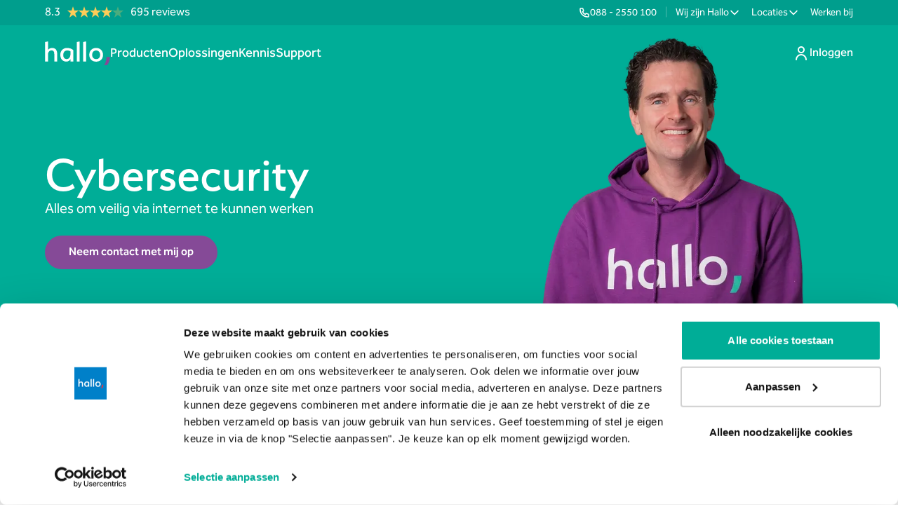

--- FILE ---
content_type: text/html; charset=utf-8
request_url: https://hallo.eu/producten/cybersecurity/
body_size: 77691
content:
<!DOCTYPE html><html class="scroll-smooth" lang="nl"><head><meta charSet="utf-8"/><meta name="viewport" content="width=device-width, initial-scale=1"/><link rel="stylesheet" href="/_next/static/css/b70f8ea4d746ed37.css" data-precedence="next"/><link rel="stylesheet" href="/_next/static/css/a28a9a33feb11f1f.css" data-precedence="next"/><link rel="stylesheet" href="/_next/static/css/4d3869ef88c5566c.css" data-precedence="next"/><link rel="preload" as="script" fetchPriority="low" href="/_next/static/chunks/webpack-375f9c5680d651bb.js"/><script src="/_next/static/chunks/4bd1b696-a6c4c48c1175d310.js" async=""></script><script src="/_next/static/chunks/31684-db39e9e901bae117.js" async=""></script><script src="/_next/static/chunks/main-app-3fcba3c71dc16879.js" async=""></script><script src="/_next/static/chunks/app/layout-37f32ea25260a134.js" async=""></script><script src="/_next/static/chunks/aaea2bcf-05b518acee196622.js" async=""></script><script src="/_next/static/chunks/8cc6faea-6f8a1d4d768a48bc.js" async=""></script><script src="/_next/static/chunks/d648eb28-713ca682f6ec2843.js" async=""></script><script src="/_next/static/chunks/6874-c81b9eccb2d563f9.js" async=""></script><script src="/_next/static/chunks/36953-04457a4992fb93ce.js" async=""></script><script src="/_next/static/chunks/7587-a42b9c8a8448f3bd.js" async=""></script><script src="/_next/static/chunks/10960-e1be9cd8edbf501b.js" async=""></script><script src="/_next/static/chunks/56363-62a1570bf7dbc274.js" async=""></script><script src="/_next/static/chunks/30941-04bb90144e9c914e.js" async=""></script><script src="/_next/static/chunks/app/%5B%5B...slug%5D%5D/page-49bcb5ad960c9db9.js" async=""></script><link rel="preload" href="https://www.googletagmanager.com/gtm.js?id=GTM-TGTCDP9" as="script"/><title>Cybersecurity | Hallo</title><meta name="description" content="Met Hallo security diensten, awareness training, security scan, phishingtest én risicobeoordeling is jouw organisatie goed beschermd."/><meta name="robots" content="index, follow"/><link rel="canonical" href="https://hallo.eu/producten/cybersecurity/"/><meta property="og:title" content="Cybersecurity | Hallo"/><meta property="og:description" content="Met Hallo security diensten, awareness training, security scan, phishingtest én risicobeoordeling is jouw organisatie goed beschermd."/><meta property="og:image" content="https://a.storyblok.com/f/279289/1080x675/921851344b/cybersecurity.jpg/m/1200x630/smart"/><meta name="twitter:card" content="summary_large_image"/><meta name="twitter:title" content="Cybersecurity"/><meta name="twitter:description" content="Met Hallo security diensten, awareness training, security scan, phishingtest én risicobeoordeling is jouw organisatie goed beschermd."/><meta name="twitter:image" content="https://a.storyblok.com/f/279289/1080x675/921851344b/cybersecurity.jpg/m/1200x630/smart"/><link rel="icon" href="/icon.svg" type="image/svg+xml" sizes="any"/><link rel="icon" href="/icon.png" sizes="16x16" type="image/png"/><script>document.querySelectorAll('body link[rel="icon"], body link[rel="apple-touch-icon"]').forEach(el => document.head.appendChild(el))</script><script src="/_next/static/chunks/polyfills-42372ed130431b0a.js" noModule=""></script></head><body class="antialiased bg-white"><div hidden=""><!--$--><!--/$--></div><script type="application/ld+json">{"@context":"http://schema.org","@type":"WebPage","url":"https://hallo.eu/producten/cybersecurity/","name":"Cybersecurity","description":"Met Hallo security diensten, awareness training, security scan, phishingtest én risicobeoordeling is jouw organisatie goed beschermd.","publisher":{"@type":"Organization","name":"Hallo","logo":{"@type":"ImageObject","url":"https://hallo.eu/hallo-bimi.svg"}},"image":"https://a.storyblok.com/f/279289/1080x675/921851344b/cybersecurity.jpg"}</script><div class="flex-col p-0"><div><div id="main-header" class=" flex flex-1 flex-col bg-green-500"><div class="flex justify-center px-4 md:px-8 xl:px-16  bg-blue-950/10 "><div class="flex flex-col w-full max-w-screen-2xl"><div class="h-9 flex flex-row py-2 text-white font-body text-body-sm justify-between"><div><div id="__fbcw__c546a49d-8780-4755-98f5-a18b556fe33b"></div></div><div class="flex gap-4"><div class="hidden md:flex flex-row items-center"><div class=""><a target="_self" class="" href="tel:0882550100"><span class="w-fit flex items-center transition-all group font-body gap-0.5 text-white font-regular text-body-sm hover:cursor-pointer"><span class="inline-flex  items-center  gap-1"><span class="group-hover:underline underline-offset-[6px] decoration-1 active:decoration-2 ">088 - 2550 100</span></span></span></a></div><div class="mx-3"><span class="text-white/30">|</span></div><div class="relative  mr-4 last:mr-0"><div class="hover:cursor-pointer"><span class="w-fit flex items-center transition-all group font-body gap-0.5 text-white font-regular text-body-sm hover:cursor-pointer"><span class="inline-flex  items-center  gap-1"><span class="group-hover:underline underline-offset-[6px] decoration-1 active:decoration-2 ">Wij zijn Hallo</span></span></span></div></div><div class="relative  mr-4 last:mr-0"><div class="hover:cursor-pointer"><span class="w-fit flex items-center transition-all group font-body gap-0.5 text-white font-regular text-body-sm hover:cursor-pointer"><span class="inline-flex  items-center  gap-1"><span class="group-hover:underline underline-offset-[6px] decoration-1 active:decoration-2 ">Locaties</span></span></span></div></div><div class="relative  mr-4 last:mr-0"><a class="" href="https://werkenbij.hallo.eu/"><span class="w-fit flex items-center transition-all group font-body gap-0.5 text-white font-regular text-body-sm hover:cursor-pointer"><span class="inline-flex  items-center  gap-1"><span class="group-hover:underline underline-offset-[6px] decoration-1 active:decoration-2 ">Werken bij</span></span></span></a></div></div></div></div></div></div><div class="flex justify-center px-4 md:px-8 xl:px-16  bg-transparent "><div class="flex flex-col w-full max-w-screen-2xl"><div class="flex flex-row h-16 md:h-20 justify-between items-center font-body text-body-lg text-white "><div class="flex items-center gap-x-8 "><a href="/"><svg class="w-[72px] sm:w-[78px] md:w-[93px]" xmlns="http://www.w3.org/2000/svg" viewBox="0 0 93 34" fill="none"><path d="M13.4079 28.6279V18.6999C13.4079 14.6653 12.3202 12.8519 9.32917 12.8519C6.29281 12.8519 4.38942 15.5719 4.38942 19.0173V28.6279H0.31073V0.929281L4.38942 0.113281V12.4439C5.52239 10.5399 7.83365 9.40662 10.1902 9.40662C15.4472 9.40662 17.5772 12.7159 17.5772 18.6546V28.6279H13.4079Z" class="fill-white"></path><path d="M31.6257 9.40674C36.928 9.40674 39.8738 11.9907 40.5082 12.4894V28.6281H36.4748V25.3641C35.4325 27.2681 33.4838 28.8547 30.674 28.8547C24.9639 28.8547 21.9728 24.6841 21.9728 19.1987C21.9728 13.7587 25.4171 9.40674 31.6257 9.40674ZM31.1272 25.2281C34.3902 25.2281 36.4748 22.3267 36.4748 17.5667V14.2574C36.0217 13.8947 34.5715 12.9881 31.807 12.9881C28.0456 12.9881 26.1422 15.9347 26.1422 19.3347C26.1422 22.6894 27.5924 25.2281 31.1272 25.2281Z" class="fill-white"></path><path d="M45.4943 28.6279V0.929281L49.573 0.113281V28.6279H45.4943ZM54.5581 28.6279V0.929281L58.6368 0.113281V28.6279H54.5581Z" class="fill-white"></path><path d="M73.0469 28.9454C67.6086 28.9454 63.258 25.4094 63.258 19.1987C63.258 12.9881 67.6086 9.40674 73.0469 9.40674C78.5304 9.40674 82.8357 12.9881 82.8357 19.2441C82.8357 25.4094 78.5304 28.9454 73.0469 28.9454ZM73.0015 12.9881C69.9199 12.9881 67.3367 15.2547 67.3367 19.1987C67.3367 23.1881 69.9199 25.3641 73.0015 25.3641C76.2192 25.3641 78.7117 23.1881 78.7117 19.2441C78.7117 15.2547 76.2192 12.9881 73.0015 12.9881Z" class="fill-white"></path><path d="M84.5529 33.9182C85.5681 32.2998 86.3611 30.4684 86.9276 28.4238C87.4941 26.3793 87.7932 24.3076 87.8159 22.2041H92.7103C92.7103 23.5822 92.5426 25.0102 92.2027 26.4836C91.8628 27.9569 91.3734 29.3532 90.7344 30.6724C90.0954 31.9916 89.3612 33.0705 88.541 33.9182H84.5529Z" class="fill-purple-500"></path></svg></a><div class="hidden lg:flex flex-row justify-between items-center gap-x-6"><div class="relative "><span class="flex items-center transition-all group font-body font-medium gap-2 py-2 text-white hover:text-white/80 text-body-lg hover:cursor-pointer  "><p class="">Producten</p></span></div><div class="relative "><span class="flex items-center transition-all group font-body font-medium gap-2 py-2 text-white hover:text-white/80 text-body-lg hover:cursor-pointer  "><p class="">Oplossingen</p></span></div><div class="relative "><span class="flex items-center transition-all group font-body font-medium gap-2 py-2 text-white hover:text-white/80 text-body-lg hover:cursor-pointer  "><p class="">Kennis</p></span></div><div class="relative "><span class="flex items-center transition-all group font-body font-medium gap-2 py-2 text-white hover:text-white/80 text-body-lg hover:cursor-pointer  "><p class="">Support</p></span></div><div class="fixed top-0 right-0 bg-white h-full z-[9999999] transition-transform ease-in-out duration-300 transform translate-x-full w-[85%] max-w-[340px] lg:hidden"><div class="flex flex-col pb-8 mx-auto w-full h-full overflow-y-auto overflow-x-hidden"><div class="fixed flex flex-col px-6 w-full bg-white"><div class="flex flex-col py-4 items-end border-b border-neutral-200"></div></div><div class="flex flex-col w-full justify-between h-full bg-white mt-20"><div class="flex flex-col justify-center px-3 w-full"><div class="flex gap-4 text-2xl leading-8 whitespace-nowrap rounded-lg"><div class="font-medium font-body w-full"><div class="first flex hover:cursor-pointer rounded-lg items-center justify-between gap-4 transition-colors ease-out duration-200 py-2 pr-2.5 pl-3"><p class="first flex-1-0-0 text-body-23 text-neutral-900">Producten</p></div><div class="mobileSideBar grid duration-300 overflow-hidden grid-rows-[0fr] pl-3 pb-2 grid-rows-[0fr]"><div class="grid grid-cols-1 overflow-hidden"><ul class="flex flex-col "><a class="hover:cursor-pointer" href="/producten/"><li><div class="font-medium font-body w-full"><div class="second flex hover:cursor-pointer rounded-lg items-center justify-between gap-4 transition-colors ease-out duration-200 py-2 pr-2.5 pl-3"><p class="second flex-1-0-0 text-body-lg text-neutral-900">Alles over onze producten</p></div><div class="firstmobileSideBar grid duration-300 overflow-hidden grid-rows-[0fr] pl-3 grid-rows-[0fr]"><div class="grid grid-cols-1 overflow-hidden"><ul class="flex flex-col "></ul></div></div></div></li></a><li><div class="font-medium font-body w-full"><div class="second flex hover:cursor-pointer rounded-lg items-center justify-between gap-4 transition-colors ease-out duration-200 py-2 pr-2.5 pl-3"><p class="second flex-1-0-0 text-body-lg text-neutral-900">Digitale werkplek</p></div><div class="mobileSideBar-0 grid duration-300 overflow-hidden grid-rows-[0fr] pl-3 grid-rows-[0fr]"><div class="grid grid-cols-1 overflow-hidden"><ul class="flex flex-col "><a class="hover:cursor-pointer" href="/producten/digitale-werkplek/"><li><div class="font-medium font-body w-full"><div class="third flex hover:cursor-pointer rounded-lg items-center justify-between gap-4 transition-colors ease-out duration-200 py-1.5 pr-2.5 pl-3"><p class="third flex-1-0-0 text-body-base font-regular text-neutral-900">Alles over digitale werkplek</p></div><div class="secondmobileSideBar-0 grid duration-300 overflow-hidden grid-rows-[0fr] pl-3 grid-rows-[0fr]"><div class="grid grid-cols-1 overflow-hidden"><ul class="flex flex-col "></ul></div></div></div></li></a><a class="hover:cursor-pointer" href="/producten/digitale-werkplek/managed-werkplek/"><li><div class="font-medium font-body w-full"><div class="third flex hover:cursor-pointer rounded-lg items-center justify-between gap-4 transition-colors ease-out duration-200 py-1.5 pr-2.5 pl-3"><p class="third flex-1-0-0 text-body-base font-regular text-neutral-900">Managed werkplek</p></div><div class="mobileSideBar-0-0 grid duration-300 overflow-hidden grid-rows-[0fr] pl-3 grid-rows-[0fr]"><div class="grid grid-cols-1 overflow-hidden"><ul class="flex flex-col "></ul></div></div></div></li></a><a class="hover:cursor-pointer" href="/producten/digitale-werkplek/microsoft-365/"><li><div class="font-medium font-body w-full"><div class="third flex hover:cursor-pointer rounded-lg items-center justify-between gap-4 transition-colors ease-out duration-200 py-1.5 pr-2.5 pl-3"><p class="third flex-1-0-0 text-body-base font-regular text-neutral-900">Microsoft 365</p></div><div class="mobileSideBar-0-1 grid duration-300 overflow-hidden grid-rows-[0fr] pl-3 grid-rows-[0fr]"><div class="grid grid-cols-1 overflow-hidden"><ul class="flex flex-col "></ul></div></div></div></li></a><a class="hover:cursor-pointer" href="/producten/digitale-werkplek/copilot-voor-microsoft-365/"><li><div class="font-medium font-body w-full"><div class="third flex hover:cursor-pointer rounded-lg items-center justify-between gap-4 transition-colors ease-out duration-200 py-1.5 pr-2.5 pl-3"><p class="third flex-1-0-0 text-body-base font-regular text-neutral-900">Microsoft 365 Copilot</p></div><div class="mobileSideBar-0-2 grid duration-300 overflow-hidden grid-rows-[0fr] pl-3 grid-rows-[0fr]"><div class="grid grid-cols-1 overflow-hidden"><ul class="flex flex-col "></ul></div></div></div></li></a><a class="hover:cursor-pointer" href="/producten/digitale-werkplek/microsoft-365-back-up/"><li><div class="font-medium font-body w-full"><div class="third flex hover:cursor-pointer rounded-lg items-center justify-between gap-4 transition-colors ease-out duration-200 py-1.5 pr-2.5 pl-3"><p class="third flex-1-0-0 text-body-base font-regular text-neutral-900">Microsoft 365 Back-up</p></div><div class="mobileSideBar-0-3 grid duration-300 overflow-hidden grid-rows-[0fr] pl-3 grid-rows-[0fr]"><div class="grid grid-cols-1 overflow-hidden"><ul class="flex flex-col "></ul></div></div></div></li></a><a class="hover:cursor-pointer" href="/producten/digitale-werkplek/windows-365/"><li><div class="font-medium font-body w-full"><div class="third flex hover:cursor-pointer rounded-lg items-center justify-between gap-4 transition-colors ease-out duration-200 py-1.5 pr-2.5 pl-3"><p class="third flex-1-0-0 text-body-base font-regular text-neutral-900">Windows 365</p></div><div class="mobileSideBar-0-4 grid duration-300 overflow-hidden grid-rows-[0fr] pl-3 grid-rows-[0fr]"><div class="grid grid-cols-1 overflow-hidden"><ul class="flex flex-col "></ul></div></div></div></li></a><a class="hover:cursor-pointer" href="/producten/digitale-werkplek/microsoft-teams-rooms/"><li><div class="font-medium font-body w-full"><div class="third flex hover:cursor-pointer rounded-lg items-center justify-between gap-4 transition-colors ease-out duration-200 py-1.5 pr-2.5 pl-3"><p class="third flex-1-0-0 text-body-base font-regular text-neutral-900">Microsoft Teams Rooms</p></div><div class="mobileSideBar-0-5 grid duration-300 overflow-hidden grid-rows-[0fr] pl-3 grid-rows-[0fr]"><div class="grid grid-cols-1 overflow-hidden"><ul class="flex flex-col "></ul></div></div></div></li></a></ul></div></div></div></li><li><div class="font-medium font-body w-full"><div class="second flex hover:cursor-pointer rounded-lg items-center justify-between gap-4 transition-colors ease-out duration-200 py-2 pr-2.5 pl-3"><p class="second flex-1-0-0 text-body-lg text-neutral-900">Cybersecurity</p></div><div class="mobileSideBar-1 grid duration-300 overflow-hidden grid-rows-[0fr] pl-3 grid-rows-[0fr]"><div class="grid grid-cols-1 overflow-hidden"><ul class="flex flex-col "><a class="hover:cursor-pointer" href="/producten/cybersecurity/"><li><div class="font-medium font-body w-full"><div class="third flex hover:cursor-pointer rounded-lg items-center justify-between gap-4 transition-colors ease-out duration-200 py-1.5 pr-2.5 pl-3"><p class="third flex-1-0-0 text-body-base font-regular text-neutral-900">Alles over cybersecurity</p></div><div class="secondmobileSideBar-1 grid duration-300 overflow-hidden grid-rows-[0fr] pl-3 grid-rows-[0fr]"><div class="grid grid-cols-1 overflow-hidden"><ul class="flex flex-col "></ul></div></div></div></li></a><a class="hover:cursor-pointer" href="/producten/cybersecurity/phishingtest/"><li><div class="font-medium font-body w-full"><div class="third flex hover:cursor-pointer rounded-lg items-center justify-between gap-4 transition-colors ease-out duration-200 py-1.5 pr-2.5 pl-3"><p class="third flex-1-0-0 text-body-base font-regular text-neutral-900">Phishingtest</p></div><div class="mobileSideBar-1-0 grid duration-300 overflow-hidden grid-rows-[0fr] pl-3 grid-rows-[0fr]"><div class="grid grid-cols-1 overflow-hidden"><ul class="flex flex-col "></ul></div></div></div></li></a><a class="hover:cursor-pointer" href="/producten/cybersecurity/security-scan-as-a-service/"><li><div class="font-medium font-body w-full"><div class="third flex hover:cursor-pointer rounded-lg items-center justify-between gap-4 transition-colors ease-out duration-200 py-1.5 pr-2.5 pl-3"><p class="third flex-1-0-0 text-body-base font-regular text-neutral-900">Security Scan as a Service</p></div><div class="mobileSideBar-1-1 grid duration-300 overflow-hidden grid-rows-[0fr] pl-3 grid-rows-[0fr]"><div class="grid grid-cols-1 overflow-hidden"><ul class="flex flex-col "></ul></div></div></div></li></a><a class="hover:cursor-pointer" href="/producten/cybersecurity/risicoanalyse/"><li><div class="font-medium font-body w-full"><div class="third flex hover:cursor-pointer rounded-lg items-center justify-between gap-4 transition-colors ease-out duration-200 py-1.5 pr-2.5 pl-3"><p class="third flex-1-0-0 text-body-base font-regular text-neutral-900">Risicoanalyse</p></div><div class="mobileSideBar-1-2 grid duration-300 overflow-hidden grid-rows-[0fr] pl-3 grid-rows-[0fr]"><div class="grid grid-cols-1 overflow-hidden"><ul class="flex flex-col "></ul></div></div></div></li></a><a class="hover:cursor-pointer" href="/producten/cybersecurity/security-awareness-training/"><li><div class="font-medium font-body w-full"><div class="third flex hover:cursor-pointer rounded-lg items-center justify-between gap-4 transition-colors ease-out duration-200 py-1.5 pr-2.5 pl-3"><p class="third flex-1-0-0 text-body-base font-regular text-neutral-900">Security Awareness Training</p></div><div class="mobileSideBar-1-3 grid duration-300 overflow-hidden grid-rows-[0fr] pl-3 grid-rows-[0fr]"><div class="grid grid-cols-1 overflow-hidden"><ul class="flex flex-col "></ul></div></div></div></li></a></ul></div></div></div></li><li><div class="font-medium font-body w-full"><div class="second flex hover:cursor-pointer rounded-lg items-center justify-between gap-4 transition-colors ease-out duration-200 py-2 pr-2.5 pl-3"><p class="second flex-1-0-0 text-body-lg text-neutral-900">Zakelijk internet</p></div><div class="mobileSideBar-2 grid duration-300 overflow-hidden grid-rows-[0fr] pl-3 grid-rows-[0fr]"><div class="grid grid-cols-1 overflow-hidden"><ul class="flex flex-col "><a class="hover:cursor-pointer" href="/producten/zakelijk-internet/"><li><div class="font-medium font-body w-full"><div class="third flex hover:cursor-pointer rounded-lg items-center justify-between gap-4 transition-colors ease-out duration-200 py-1.5 pr-2.5 pl-3"><p class="third flex-1-0-0 text-body-base font-regular text-neutral-900">Alles over zakelijk internet</p></div><div class="secondmobileSideBar-2 grid duration-300 overflow-hidden grid-rows-[0fr] pl-3 grid-rows-[0fr]"><div class="grid grid-cols-1 overflow-hidden"><ul class="flex flex-col "></ul></div></div></div></li></a><a class="hover:cursor-pointer" href="/producten/zakelijk-internet/zakelijk-glasvezel/"><li><div class="font-medium font-body w-full"><div class="third flex hover:cursor-pointer rounded-lg items-center justify-between gap-4 transition-colors ease-out duration-200 py-1.5 pr-2.5 pl-3"><p class="third flex-1-0-0 text-body-base font-regular text-neutral-900">Glasvezel</p></div><div class="mobileSideBar-2-0 grid duration-300 overflow-hidden grid-rows-[0fr] pl-3 grid-rows-[0fr]"><div class="grid grid-cols-1 overflow-hidden"><ul class="flex flex-col "></ul></div></div></div></li></a><a class="hover:cursor-pointer" href="/producten/zakelijk-internet/back-up-verbinding/"><li><div class="font-medium font-body w-full"><div class="third flex hover:cursor-pointer rounded-lg items-center justify-between gap-4 transition-colors ease-out duration-200 py-1.5 pr-2.5 pl-3"><p class="third flex-1-0-0 text-body-base font-regular text-neutral-900">Back-up verbinding</p></div><div class="mobileSideBar-2-1 grid duration-300 overflow-hidden grid-rows-[0fr] pl-3 grid-rows-[0fr]"><div class="grid grid-cols-1 overflow-hidden"><ul class="flex flex-col "></ul></div></div></div></li></a><a class="hover:cursor-pointer" href="/producten/zakelijke-tv/"><li><div class="font-medium font-body w-full"><div class="third flex hover:cursor-pointer rounded-lg items-center justify-between gap-4 transition-colors ease-out duration-200 py-1.5 pr-2.5 pl-3"><p class="third flex-1-0-0 text-body-base font-regular text-neutral-900">Zakelijke televisie</p></div><div class="mobileSideBar-2-2 grid duration-300 overflow-hidden grid-rows-[0fr] pl-3 grid-rows-[0fr]"><div class="grid grid-cols-1 overflow-hidden"><ul class="flex flex-col "></ul></div></div></div></li></a></ul></div></div></div></li><li><div class="font-medium font-body w-full"><div class="second flex hover:cursor-pointer rounded-lg items-center justify-between gap-4 transition-colors ease-out duration-200 py-2 pr-2.5 pl-3"><p class="second flex-1-0-0 text-body-lg text-neutral-900">Netwerken</p></div><div class="mobileSideBar-3 grid duration-300 overflow-hidden grid-rows-[0fr] pl-3 grid-rows-[0fr]"><div class="grid grid-cols-1 overflow-hidden"><ul class="flex flex-col "><a class="hover:cursor-pointer" href="/producten/netwerken/"><li><div class="font-medium font-body w-full"><div class="third flex hover:cursor-pointer rounded-lg items-center justify-between gap-4 transition-colors ease-out duration-200 py-1.5 pr-2.5 pl-3"><p class="third flex-1-0-0 text-body-base font-regular text-neutral-900">Alles over netwerken</p></div><div class="secondmobileSideBar-3 grid duration-300 overflow-hidden grid-rows-[0fr] pl-3 grid-rows-[0fr]"><div class="grid grid-cols-1 overflow-hidden"><ul class="flex flex-col "></ul></div></div></div></li></a><a class="hover:cursor-pointer" href="/producten/netwerken/managed-lan/"><li><div class="font-medium font-body w-full"><div class="third flex hover:cursor-pointer rounded-lg items-center justify-between gap-4 transition-colors ease-out duration-200 py-1.5 pr-2.5 pl-3"><p class="third flex-1-0-0 text-body-base font-regular text-neutral-900">Managed Lan</p></div><div class="mobileSideBar-3-0 grid duration-300 overflow-hidden grid-rows-[0fr] pl-3 grid-rows-[0fr]"><div class="grid grid-cols-1 overflow-hidden"><ul class="flex flex-col "></ul></div></div></div></li></a><a class="hover:cursor-pointer" href="/producten/netwerken/managed-wifi/"><li><div class="font-medium font-body w-full"><div class="third flex hover:cursor-pointer rounded-lg items-center justify-between gap-4 transition-colors ease-out duration-200 py-1.5 pr-2.5 pl-3"><p class="third flex-1-0-0 text-body-base font-regular text-neutral-900">Managed Wifi</p></div><div class="mobileSideBar-3-1 grid duration-300 overflow-hidden grid-rows-[0fr] pl-3 grid-rows-[0fr]"><div class="grid grid-cols-1 overflow-hidden"><ul class="flex flex-col "></ul></div></div></div></li></a><a class="hover:cursor-pointer" href="/producten/netwerken/managed-firewall/"><li><div class="font-medium font-body w-full"><div class="third flex hover:cursor-pointer rounded-lg items-center justify-between gap-4 transition-colors ease-out duration-200 py-1.5 pr-2.5 pl-3"><p class="third flex-1-0-0 text-body-base font-regular text-neutral-900">Managed Firewall</p></div><div class="mobileSideBar-3-2 grid duration-300 overflow-hidden grid-rows-[0fr] pl-3 grid-rows-[0fr]"><div class="grid grid-cols-1 overflow-hidden"><ul class="flex flex-col "></ul></div></div></div></li></a></ul></div></div></div></li><li><div class="font-medium font-body w-full"><div class="second flex hover:cursor-pointer rounded-lg items-center justify-between gap-4 transition-colors ease-out duration-200 py-2 pr-2.5 pl-3"><p class="second flex-1-0-0 text-body-lg text-neutral-900">Zakelijk mobiel</p></div><div class="mobileSideBar-4 grid duration-300 overflow-hidden grid-rows-[0fr] pl-3 grid-rows-[0fr]"><div class="grid grid-cols-1 overflow-hidden"><ul class="flex flex-col "><a class="hover:cursor-pointer" href="/producten/zakelijk-mobiel/"><li><div class="font-medium font-body w-full"><div class="third flex hover:cursor-pointer rounded-lg items-center justify-between gap-4 transition-colors ease-out duration-200 py-1.5 pr-2.5 pl-3"><p class="third flex-1-0-0 text-body-base font-regular text-neutral-900">Alles over zakelijk mobiel</p></div><div class="secondmobileSideBar-4 grid duration-300 overflow-hidden grid-rows-[0fr] pl-3 grid-rows-[0fr]"><div class="grid grid-cols-1 overflow-hidden"><ul class="flex flex-col "></ul></div></div></div></li></a><a class="hover:cursor-pointer" href="/producten/zakelijk-mobiel/zakelijk-sim-only/"><li><div class="font-medium font-body w-full"><div class="third flex hover:cursor-pointer rounded-lg items-center justify-between gap-4 transition-colors ease-out duration-200 py-1.5 pr-2.5 pl-3"><p class="third flex-1-0-0 text-body-base font-regular text-neutral-900">Zakelijk Sim Only</p></div><div class="mobileSideBar-4-0 grid duration-300 overflow-hidden grid-rows-[0fr] pl-3 grid-rows-[0fr]"><div class="grid grid-cols-1 overflow-hidden"><ul class="flex flex-col "></ul></div></div></div></li></a><a class="hover:cursor-pointer" href="/producten/zakelijk-mobiel/mobiel-en-vast/"><li><div class="font-medium font-body w-full"><div class="third flex hover:cursor-pointer rounded-lg items-center justify-between gap-4 transition-colors ease-out duration-200 py-1.5 pr-2.5 pl-3"><p class="third flex-1-0-0 text-body-base font-regular text-neutral-900">Mobiel en Vast</p></div><div class="mobileSideBar-4-1 grid duration-300 overflow-hidden grid-rows-[0fr] pl-3 grid-rows-[0fr]"><div class="grid grid-cols-1 overflow-hidden"><ul class="flex flex-col "></ul></div></div></div></li></a><a class="hover:cursor-pointer" href="/producten/zakelijk-mobiel/mobiel-data-only/"><li><div class="font-medium font-body w-full"><div class="third flex hover:cursor-pointer rounded-lg items-center justify-between gap-4 transition-colors ease-out duration-200 py-1.5 pr-2.5 pl-3"><p class="third flex-1-0-0 text-body-base font-regular text-neutral-900">Mobiel Data Only</p></div><div class="mobileSideBar-4-2 grid duration-300 overflow-hidden grid-rows-[0fr] pl-3 grid-rows-[0fr]"><div class="grid grid-cols-1 overflow-hidden"><ul class="flex flex-col "></ul></div></div></div></li></a><a class="hover:cursor-pointer" href="/producten/zakelijk-mobiel/zakelijk-mobiel-beheer/"><li><div class="font-medium font-body w-full"><div class="third flex hover:cursor-pointer rounded-lg items-center justify-between gap-4 transition-colors ease-out duration-200 py-1.5 pr-2.5 pl-3"><p class="third flex-1-0-0 text-body-base font-regular text-neutral-900">Zakelijk Mobiel Beheer</p></div><div class="mobileSideBar-4-3 grid duration-300 overflow-hidden grid-rows-[0fr] pl-3 grid-rows-[0fr]"><div class="grid grid-cols-1 overflow-hidden"><ul class="flex flex-col "></ul></div></div></div></li></a></ul></div></div></div></li><li><div class="font-medium font-body w-full"><div class="second flex hover:cursor-pointer rounded-lg items-center justify-between gap-4 transition-colors ease-out duration-200 py-2 pr-2.5 pl-3"><p class="second flex-1-0-0 text-body-lg text-neutral-900">Zakelijke telefonie</p></div><div class="mobileSideBar-5 grid duration-300 overflow-hidden grid-rows-[0fr] pl-3 grid-rows-[0fr]"><div class="grid grid-cols-1 overflow-hidden"><ul class="flex flex-col "><a class="hover:cursor-pointer" href="/producten/zakelijke-telefonie/"><li><div class="font-medium font-body w-full"><div class="third flex hover:cursor-pointer rounded-lg items-center justify-between gap-4 transition-colors ease-out duration-200 py-1.5 pr-2.5 pl-3"><p class="third flex-1-0-0 text-body-base font-regular text-neutral-900">Alles over zakelijke telefonie</p></div><div class="secondmobileSideBar-5 grid duration-300 overflow-hidden grid-rows-[0fr] pl-3 grid-rows-[0fr]"><div class="grid grid-cols-1 overflow-hidden"><ul class="flex flex-col "></ul></div></div></div></li></a><a class="hover:cursor-pointer" href="/producten/zakelijke-telefonie/hosted-voip/"><li><div class="font-medium font-body w-full"><div class="third flex hover:cursor-pointer rounded-lg items-center justify-between gap-4 transition-colors ease-out duration-200 py-1.5 pr-2.5 pl-3"><p class="third flex-1-0-0 text-body-base font-regular text-neutral-900">Hosted VoIP</p></div><div class="mobileSideBar-5-0 grid duration-300 overflow-hidden grid-rows-[0fr] pl-3 grid-rows-[0fr]"><div class="grid grid-cols-1 overflow-hidden"><ul class="flex flex-col "></ul></div></div></div></li></a><a class="hover:cursor-pointer" href="/producten/zakelijke-telefonie/bellen-met-teams/"><li><div class="font-medium font-body w-full"><div class="third flex hover:cursor-pointer rounded-lg items-center justify-between gap-4 transition-colors ease-out duration-200 py-1.5 pr-2.5 pl-3"><p class="third flex-1-0-0 text-body-base font-regular text-neutral-900">Bellen met Teams</p></div><div class="mobileSideBar-5-1 grid duration-300 overflow-hidden grid-rows-[0fr] pl-3 grid-rows-[0fr]"><div class="grid grid-cols-1 overflow-hidden"><ul class="flex flex-col "></ul></div></div></div></li></a><a class="hover:cursor-pointer" href="/producten/zakelijke-telefonie/sip-trunk/"><li><div class="font-medium font-body w-full"><div class="third flex hover:cursor-pointer rounded-lg items-center justify-between gap-4 transition-colors ease-out duration-200 py-1.5 pr-2.5 pl-3"><p class="third flex-1-0-0 text-body-base font-regular text-neutral-900">SIP-trunk</p></div><div class="mobileSideBar-5-2 grid duration-300 overflow-hidden grid-rows-[0fr] pl-3 grid-rows-[0fr]"><div class="grid grid-cols-1 overflow-hidden"><ul class="flex flex-col "></ul></div></div></div></li></a><a class="hover:cursor-pointer" href="/producten/zakelijke-telefonie/zakelijk-voip-beheer/"><li><div class="font-medium font-body w-full"><div class="third flex hover:cursor-pointer rounded-lg items-center justify-between gap-4 transition-colors ease-out duration-200 py-1.5 pr-2.5 pl-3"><p class="third flex-1-0-0 text-body-base font-regular text-neutral-900">Zakelijk VoIP Beheer</p></div><div class="mobileSideBar-5-3 grid duration-300 overflow-hidden grid-rows-[0fr] pl-3 grid-rows-[0fr]"><div class="grid grid-cols-1 overflow-hidden"><ul class="flex flex-col "></ul></div></div></div></li></a></ul></div></div></div></li><li><div class="font-medium font-body w-full"><div class="second flex hover:cursor-pointer rounded-lg items-center justify-between gap-4 transition-colors ease-out duration-200 py-2 pr-2.5 pl-3"><p class="second flex-1-0-0 text-body-lg text-neutral-900">Data &amp; AI</p></div><div class="mobileSideBar-6 grid duration-300 overflow-hidden grid-rows-[0fr] pl-3 grid-rows-[0fr]"><div class="grid grid-cols-1 overflow-hidden"><ul class="flex flex-col "><a class="hover:cursor-pointer" href="/producten/data/"><li><div class="font-medium font-body w-full"><div class="third flex hover:cursor-pointer rounded-lg items-center justify-between gap-4 transition-colors ease-out duration-200 py-1.5 pr-2.5 pl-3"><p class="third flex-1-0-0 text-body-base font-regular text-neutral-900">Alles over Data &amp; AI</p></div><div class="secondmobileSideBar-6 grid duration-300 overflow-hidden grid-rows-[0fr] pl-3 grid-rows-[0fr]"><div class="grid grid-cols-1 overflow-hidden"><ul class="flex flex-col "></ul></div></div></div></li></a><a class="hover:cursor-pointer" href="/producten/data/datawarehousing/"><li><div class="font-medium font-body w-full"><div class="third flex hover:cursor-pointer rounded-lg items-center justify-between gap-4 transition-colors ease-out duration-200 py-1.5 pr-2.5 pl-3"><p class="third flex-1-0-0 text-body-base font-regular text-neutral-900">Datawarehousing</p></div><div class="mobileSideBar-6-0 grid duration-300 overflow-hidden grid-rows-[0fr] pl-3 grid-rows-[0fr]"><div class="grid grid-cols-1 overflow-hidden"><ul class="flex flex-col "></ul></div></div></div></li></a><a class="hover:cursor-pointer" href="/producten/data/microsoft-fabric/"><li><div class="font-medium font-body w-full"><div class="third flex hover:cursor-pointer rounded-lg items-center justify-between gap-4 transition-colors ease-out duration-200 py-1.5 pr-2.5 pl-3"><p class="third flex-1-0-0 text-body-base font-regular text-neutral-900">Microsoft Fabric</p></div><div class="mobileSideBar-6-1 grid duration-300 overflow-hidden grid-rows-[0fr] pl-3 grid-rows-[0fr]"><div class="grid grid-cols-1 overflow-hidden"><ul class="flex flex-col "></ul></div></div></div></li></a><a class="hover:cursor-pointer" href="/producten/data/dashboarding/"><li><div class="font-medium font-body w-full"><div class="third flex hover:cursor-pointer rounded-lg items-center justify-between gap-4 transition-colors ease-out duration-200 py-1.5 pr-2.5 pl-3"><p class="third flex-1-0-0 text-body-base font-regular text-neutral-900">Dashboarding</p></div><div class="mobileSideBar-6-2 grid duration-300 overflow-hidden grid-rows-[0fr] pl-3 grid-rows-[0fr]"><div class="grid grid-cols-1 overflow-hidden"><ul class="flex flex-col "></ul></div></div></div></li></a><a class="hover:cursor-pointer" href="/producten/data/marketing-generator/"><li><div class="font-medium font-body w-full"><div class="third flex hover:cursor-pointer rounded-lg items-center justify-between gap-4 transition-colors ease-out duration-200 py-1.5 pr-2.5 pl-3"><p class="third flex-1-0-0 text-body-base font-regular text-neutral-900">Marketing Generator</p></div><div class="mobileSideBar-6-3 grid duration-300 overflow-hidden grid-rows-[0fr] pl-3 grid-rows-[0fr]"><div class="grid grid-cols-1 overflow-hidden"><ul class="flex flex-col "></ul></div></div></div></li></a></ul></div></div></div></li><li><div class="font-medium font-body w-full"><div class="second flex hover:cursor-pointer rounded-lg items-center justify-between gap-4 transition-colors ease-out duration-200 py-2 pr-2.5 pl-3"><p class="second flex-1-0-0 text-body-lg text-neutral-900">Bedrijfsapplicaties</p></div><div class="mobileSideBar-7 grid duration-300 overflow-hidden grid-rows-[0fr] pl-3 grid-rows-[0fr]"><div class="grid grid-cols-1 overflow-hidden"><ul class="flex flex-col "><a class="hover:cursor-pointer" href="/producten/bedrijfsapplicaties/"><li><div class="font-medium font-body w-full"><div class="third flex hover:cursor-pointer rounded-lg items-center justify-between gap-4 transition-colors ease-out duration-200 py-1.5 pr-2.5 pl-3"><p class="third flex-1-0-0 text-body-base font-regular text-neutral-900">Alles over business applications</p></div><div class="secondmobileSideBar-7 grid duration-300 overflow-hidden grid-rows-[0fr] pl-3 grid-rows-[0fr]"><div class="grid grid-cols-1 overflow-hidden"><ul class="flex flex-col "></ul></div></div></div></li></a><a class="hover:cursor-pointer" href="/producten/bedrijfsapplicaties/dynamics-crm-365/"><li><div class="font-medium font-body w-full"><div class="third flex hover:cursor-pointer rounded-lg items-center justify-between gap-4 transition-colors ease-out duration-200 py-1.5 pr-2.5 pl-3"><p class="third flex-1-0-0 text-body-base font-regular text-neutral-900">Dynamics 365</p></div><div class="mobileSideBar-7-0 grid duration-300 overflow-hidden grid-rows-[0fr] pl-3 grid-rows-[0fr]"><div class="grid grid-cols-1 overflow-hidden"><ul class="flex flex-col "></ul></div></div></div></li></a><a class="hover:cursor-pointer" href="/producten/bedrijfsapplicaties/exact-software/"><li><div class="font-medium font-body w-full"><div class="third flex hover:cursor-pointer rounded-lg items-center justify-between gap-4 transition-colors ease-out duration-200 py-1.5 pr-2.5 pl-3"><p class="third flex-1-0-0 text-body-base font-regular text-neutral-900">Exact Software</p></div><div class="mobileSideBar-7-1 grid duration-300 overflow-hidden grid-rows-[0fr] pl-3 grid-rows-[0fr]"><div class="grid grid-cols-1 overflow-hidden"><ul class="flex flex-col "></ul></div></div></div></li></a></ul></div></div></div></li><a class="hover:cursor-pointer" href="/producten/webhosting/"><li><div class="font-medium font-body w-full"><div class="second flex hover:cursor-pointer rounded-lg items-center justify-between gap-4 transition-colors ease-out duration-200 py-2 pr-2.5 pl-3"><p class="second flex-1-0-0 text-body-lg text-neutral-900">Webhosting</p></div><div class="mobileSideBar-8 grid duration-300 overflow-hidden grid-rows-[0fr] pl-3 grid-rows-[0fr]"><div class="grid grid-cols-1 overflow-hidden"><ul class="flex flex-col "></ul></div></div></div></li></a><a class="hover:cursor-pointer" href="/producten/hardware/"><li><div class="font-medium font-body w-full"><div class="second flex hover:cursor-pointer rounded-lg items-center justify-between gap-4 transition-colors ease-out duration-200 py-2 pr-2.5 pl-3"><p class="second flex-1-0-0 text-body-lg text-neutral-900">Hardware</p></div><div class="mobileSideBar-9 grid duration-300 overflow-hidden grid-rows-[0fr] pl-3 grid-rows-[0fr]"><div class="grid grid-cols-1 overflow-hidden"><ul class="flex flex-col "></ul></div></div></div></li></a></ul></div></div></div></div><div class="flex gap-4 text-2xl leading-8 whitespace-nowrap rounded-lg"><div class="font-medium font-body w-full"><div class="first flex hover:cursor-pointer rounded-lg items-center justify-between gap-4 transition-colors ease-out duration-200 py-2 pr-2.5 pl-3"><p class="first flex-1-0-0 text-body-23 text-neutral-900">Oplossingen</p></div><div class="mobileSideBar grid duration-300 overflow-hidden grid-rows-[0fr] pl-3 pb-2 grid-rows-[0fr]"><div class="grid grid-cols-1 overflow-hidden"><ul class="flex flex-col "><a class="hover:cursor-pointer" href="/oplossingen/"><li><div class="font-medium font-body w-full"><div class="second flex hover:cursor-pointer rounded-lg items-center justify-between gap-4 transition-colors ease-out duration-200 py-2 pr-2.5 pl-3"><p class="second flex-1-0-0 text-body-lg text-neutral-900">Alles over oplossingen</p></div><div class="firstmobileSideBar grid duration-300 overflow-hidden grid-rows-[0fr] pl-3 grid-rows-[0fr]"><div class="grid grid-cols-1 overflow-hidden"><ul class="flex flex-col "></ul></div></div></div></li></a><a class="hover:cursor-pointer" href="/oplossingen/beschermde-werkplek/"><li><div class="font-medium font-body w-full"><div class="second flex hover:cursor-pointer rounded-lg items-center justify-between gap-4 transition-colors ease-out duration-200 py-2 pr-2.5 pl-3"><p class="second flex-1-0-0 text-body-lg text-neutral-900">Beschermde werkplek</p></div><div class="mobileSideBar-0 grid duration-300 overflow-hidden grid-rows-[0fr] pl-3 grid-rows-[0fr]"><div class="grid grid-cols-1 overflow-hidden"><ul class="flex flex-col "></ul></div></div></div></li></a><a class="hover:cursor-pointer" href="/oplossingen/nis2-richtlijn/"><li><div class="font-medium font-body w-full"><div class="second flex hover:cursor-pointer rounded-lg items-center justify-between gap-4 transition-colors ease-out duration-200 py-2 pr-2.5 pl-3"><p class="second flex-1-0-0 text-body-lg text-neutral-900">NIS2-richtlijn</p></div><div class="mobileSideBar-1 grid duration-300 overflow-hidden grid-rows-[0fr] pl-3 grid-rows-[0fr]"><div class="grid grid-cols-1 overflow-hidden"><ul class="flex flex-col "></ul></div></div></div></li></a><a class="hover:cursor-pointer" href="/oplossingen/integreren-van-ai/"><li><div class="font-medium font-body w-full"><div class="second flex hover:cursor-pointer rounded-lg items-center justify-between gap-4 transition-colors ease-out duration-200 py-2 pr-2.5 pl-3"><p class="second flex-1-0-0 text-body-lg text-neutral-900">Integreren van AI</p></div><div class="mobileSideBar-2 grid duration-300 overflow-hidden grid-rows-[0fr] pl-3 grid-rows-[0fr]"><div class="grid grid-cols-1 overflow-hidden"><ul class="flex flex-col "></ul></div></div></div></li></a><a class="hover:cursor-pointer" href="/oplossingen/adoptie/"><li><div class="font-medium font-body w-full"><div class="second flex hover:cursor-pointer rounded-lg items-center justify-between gap-4 transition-colors ease-out duration-200 py-2 pr-2.5 pl-3"><p class="second flex-1-0-0 text-body-lg text-neutral-900">Succesvol adopteren</p></div><div class="mobileSideBar-3 grid duration-300 overflow-hidden grid-rows-[0fr] pl-3 grid-rows-[0fr]"><div class="grid grid-cols-1 overflow-hidden"><ul class="flex flex-col "></ul></div></div></div></li></a></ul></div></div></div></div><div class="flex gap-4 text-2xl leading-8 whitespace-nowrap rounded-lg"><div class="font-medium font-body w-full"><div class="first flex hover:cursor-pointer rounded-lg items-center justify-between gap-4 transition-colors ease-out duration-200 py-2 pr-2.5 pl-3"><p class="first flex-1-0-0 text-body-23 text-neutral-900">Kennis</p></div><div class="mobileSideBar grid duration-300 overflow-hidden grid-rows-[0fr] pl-3 pb-2 grid-rows-[0fr]"><div class="grid grid-cols-1 overflow-hidden"><ul class="flex flex-col "><a class="hover:cursor-pointer" href="/kennis/"><li><div class="font-medium font-body w-full"><div class="second flex hover:cursor-pointer rounded-lg items-center justify-between gap-4 transition-colors ease-out duration-200 py-2 pr-2.5 pl-3"><p class="second flex-1-0-0 text-body-lg text-neutral-900">Naar kenniscentrum</p></div><div class="firstmobileSideBar grid duration-300 overflow-hidden grid-rows-[0fr] pl-3 grid-rows-[0fr]"><div class="grid grid-cols-1 overflow-hidden"><ul class="flex flex-col "></ul></div></div></div></li></a><a class="hover:cursor-pointer" href="/kennis/blogs/"><li><div class="font-medium font-body w-full"><div class="second flex hover:cursor-pointer rounded-lg items-center justify-between gap-4 transition-colors ease-out duration-200 py-2 pr-2.5 pl-3"><p class="second flex-1-0-0 text-body-lg text-neutral-900">Blogs</p></div><div class="mobileSideBar-0 grid duration-300 overflow-hidden grid-rows-[0fr] pl-3 grid-rows-[0fr]"><div class="grid grid-cols-1 overflow-hidden"><ul class="flex flex-col "></ul></div></div></div></li></a><a class="hover:cursor-pointer" href="/kennis/nieuws/"><li><div class="font-medium font-body w-full"><div class="second flex hover:cursor-pointer rounded-lg items-center justify-between gap-4 transition-colors ease-out duration-200 py-2 pr-2.5 pl-3"><p class="second flex-1-0-0 text-body-lg text-neutral-900">Nieuws</p></div><div class="mobileSideBar-1 grid duration-300 overflow-hidden grid-rows-[0fr] pl-3 grid-rows-[0fr]"><div class="grid grid-cols-1 overflow-hidden"><ul class="flex flex-col "></ul></div></div></div></li></a><a class="hover:cursor-pointer" href="/kennis/whitepapers/"><li><div class="font-medium font-body w-full"><div class="second flex hover:cursor-pointer rounded-lg items-center justify-between gap-4 transition-colors ease-out duration-200 py-2 pr-2.5 pl-3"><p class="second flex-1-0-0 text-body-lg text-neutral-900">Whitepapers</p></div><div class="mobileSideBar-2 grid duration-300 overflow-hidden grid-rows-[0fr] pl-3 grid-rows-[0fr]"><div class="grid grid-cols-1 overflow-hidden"><ul class="flex flex-col "></ul></div></div></div></li></a><a class="hover:cursor-pointer" href="/kennis/succesverhalen/"><li><div class="font-medium font-body w-full"><div class="second flex hover:cursor-pointer rounded-lg items-center justify-between gap-4 transition-colors ease-out duration-200 py-2 pr-2.5 pl-3"><p class="second flex-1-0-0 text-body-lg text-neutral-900">Succesverhalen</p></div><div class="mobileSideBar-3 grid duration-300 overflow-hidden grid-rows-[0fr] pl-3 grid-rows-[0fr]"><div class="grid grid-cols-1 overflow-hidden"><ul class="flex flex-col "></ul></div></div></div></li></a><a class="hover:cursor-pointer" href="/kennis/podcast/"><li><div class="font-medium font-body w-full"><div class="second flex hover:cursor-pointer rounded-lg items-center justify-between gap-4 transition-colors ease-out duration-200 py-2 pr-2.5 pl-3"><p class="second flex-1-0-0 text-body-lg text-neutral-900">Podcasts</p></div><div class="mobileSideBar-4 grid duration-300 overflow-hidden grid-rows-[0fr] pl-3 grid-rows-[0fr]"><div class="grid grid-cols-1 overflow-hidden"><ul class="flex flex-col "></ul></div></div></div></li></a><a class="hover:cursor-pointer" href="/kennis/webinars/"><li><div class="font-medium font-body w-full"><div class="second flex hover:cursor-pointer rounded-lg items-center justify-between gap-4 transition-colors ease-out duration-200 py-2 pr-2.5 pl-3"><p class="second flex-1-0-0 text-body-lg text-neutral-900">Webinars</p></div><div class="mobileSideBar-5 grid duration-300 overflow-hidden grid-rows-[0fr] pl-3 grid-rows-[0fr]"><div class="grid grid-cols-1 overflow-hidden"><ul class="flex flex-col "></ul></div></div></div></li></a></ul></div></div></div></div><div class="flex gap-4 text-2xl leading-8 whitespace-nowrap rounded-lg"><div class="font-medium font-body w-full"><div class="first flex hover:cursor-pointer rounded-lg items-center justify-between gap-4 transition-colors ease-out duration-200 py-2 pr-2.5 pl-3"><p class="first flex-1-0-0 text-body-23 text-neutral-900">Support</p></div><div class="mobileSideBar grid duration-300 overflow-hidden grid-rows-[0fr] pl-3 pb-2 grid-rows-[0fr]"><div class="grid grid-cols-1 overflow-hidden"><ul class="flex flex-col "><a class="hover:cursor-pointer" href="/support/"><li><div class="font-medium font-body w-full"><div class="second flex hover:cursor-pointer rounded-lg items-center justify-between gap-4 transition-colors ease-out duration-200 py-2 pr-2.5 pl-3"><p class="second flex-1-0-0 text-body-lg text-neutral-900">Naar support</p></div><div class="firstmobileSideBar grid duration-300 overflow-hidden grid-rows-[0fr] pl-3 grid-rows-[0fr]"><div class="grid grid-cols-1 overflow-hidden"><ul class="flex flex-col "></ul></div></div></div></li></a><a class="hover:cursor-pointer" href="/helpcenter/"><li><div class="font-medium font-body w-full"><div class="second flex hover:cursor-pointer rounded-lg items-center justify-between gap-4 transition-colors ease-out duration-200 py-2 pr-2.5 pl-3"><p class="second flex-1-0-0 text-body-lg text-neutral-900">Helpcenter</p></div><div class="mobileSideBar-0 grid duration-300 overflow-hidden grid-rows-[0fr] pl-3 grid-rows-[0fr]"><div class="grid grid-cols-1 overflow-hidden"><ul class="flex flex-col "></ul></div></div></div></li></a><a class="hover:cursor-pointer" href="https://my.hallo.eu"><li><div class="font-medium font-body w-full"><div class="second flex hover:cursor-pointer rounded-lg items-center justify-between gap-4 transition-colors ease-out duration-200 py-2 pr-2.5 pl-3"><p class="second flex-1-0-0 text-body-lg text-neutral-900">Mijn Hallo</p></div><div class="mobileSideBar-1 grid duration-300 overflow-hidden grid-rows-[0fr] pl-3 grid-rows-[0fr]"><div class="grid grid-cols-1 overflow-hidden"><ul class="flex flex-col "></ul></div></div></div></li></a><a class="hover:cursor-pointer" href="/contact/"><li><div class="font-medium font-body w-full"><div class="second flex hover:cursor-pointer rounded-lg items-center justify-between gap-4 transition-colors ease-out duration-200 py-2 pr-2.5 pl-3"><p class="second flex-1-0-0 text-body-lg text-neutral-900">Neem contact op</p></div><div class="mobileSideBar-2 grid duration-300 overflow-hidden grid-rows-[0fr] pl-3 grid-rows-[0fr]"><div class="grid grid-cols-1 overflow-hidden"><ul class="flex flex-col "></ul></div></div></div></li></a><a target="_blank" class="hover:cursor-pointer" href="https://get.teamviewer.com/hallosupport"><li><div class="font-medium font-body w-full"><div class="second flex hover:cursor-pointer rounded-lg items-center justify-between gap-4 transition-colors ease-out duration-200 py-2 pr-2.5 pl-3"><p class="second flex-1-0-0 text-body-lg text-neutral-900">Hulp op afstand</p></div><div class="mobileSideBar-3 grid duration-300 overflow-hidden grid-rows-[0fr] pl-3 grid-rows-[0fr]"><div class="grid grid-cols-1 overflow-hidden"><ul class="flex flex-col "></ul></div></div></div></li></a><a class="hover:cursor-pointer" href="/locaties/"><li><div class="font-medium font-body w-full"><div class="second flex hover:cursor-pointer rounded-lg items-center justify-between gap-4 transition-colors ease-out duration-200 py-2 pr-2.5 pl-3"><p class="second flex-1-0-0 text-body-lg text-neutral-900">Locaties</p></div><div class="mobileSideBar-4 grid duration-300 overflow-hidden grid-rows-[0fr] pl-3 grid-rows-[0fr]"><div class="grid grid-cols-1 overflow-hidden"><ul class="flex flex-col "></ul></div></div></div></li></a></ul></div></div></div></div></div><div class="flex flex-col gap-5"><div class="flex flex-col w-full px-6"><div class="flex flex-col py-5 border-t border-neutral-200 border-b justify-center items-start w-full"><a target="_self" class="" href="tel:0882550100"><span class="w-fit flex items-center transition-all group font-body gap-0.5 text-neutral-900 font-regular text-body-base hover:cursor-pointer"><span class="inline-flex  items-center  gap-1"><span class="group-hover:underline underline-offset-[6px] decoration-1 active:decoration-2 ">088 - 2550 100</span></span></span></a></div></div><div class="flex flex-col px-3 w-full"><div class="font-medium font-body w-full"><div class="third flex hover:cursor-pointer rounded-lg items-center justify-between gap-4 transition-colors ease-out duration-200 py-1.5 pr-2.5 pl-3"><p class="third flex-1-0-0 text-body-base font-regular text-neutral-900">Wij zijn Hallo</p></div><div class="mobileSideBarLinks grid duration-300 overflow-hidden grid-rows-[0fr] pl-3 grid-rows-[0fr]"><div class="grid grid-cols-1 overflow-hidden"><ul class="flex flex-col "><a class="hover:cursor-pointer" href="https://hallo.eu/over-ons/"><li><div class="font-medium font-body w-full"><div class="third flex hover:cursor-pointer rounded-lg items-center justify-between gap-4 transition-colors ease-out duration-200 py-1.5 pr-2.5 pl-3"><p class="third flex-1-0-0 text-body-base font-regular text-neutral-900">Over ons</p></div><div class="mobileSideBarLinks-0 grid duration-300 overflow-hidden grid-rows-[0fr] pl-3 grid-rows-[0fr]"><div class="grid grid-cols-1 overflow-hidden"><ul class="flex flex-col "></ul></div></div></div></li></a><a class="hover:cursor-pointer" href="/contact/"><li><div class="font-medium font-body w-full"><div class="third flex hover:cursor-pointer rounded-lg items-center justify-between gap-4 transition-colors ease-out duration-200 py-1.5 pr-2.5 pl-3"><p class="third flex-1-0-0 text-body-base font-regular text-neutral-900">Contact</p></div><div class="mobileSideBarLinks-1 grid duration-300 overflow-hidden grid-rows-[0fr] pl-3 grid-rows-[0fr]"><div class="grid grid-cols-1 overflow-hidden"><ul class="flex flex-col "></ul></div></div></div></li></a><a target="_blank" class="hover:cursor-pointer" href="https://werkenbij.hallo.eu"><li><div class="font-medium font-body w-full"><div class="third flex hover:cursor-pointer rounded-lg items-center justify-between gap-4 transition-colors ease-out duration-200 py-1.5 pr-2.5 pl-3"><p class="third flex-1-0-0 text-body-base font-regular text-neutral-900">Werken bij</p></div><div class="mobileSideBarLinks-2 grid duration-300 overflow-hidden grid-rows-[0fr] pl-3 grid-rows-[0fr]"><div class="grid grid-cols-1 overflow-hidden"><ul class="flex flex-col "></ul></div></div></div></li></a></ul></div></div></div><div class="font-medium font-body w-full"><div class="third flex hover:cursor-pointer rounded-lg items-center justify-between gap-4 transition-colors ease-out duration-200 py-1.5 pr-2.5 pl-3"><p class="third flex-1-0-0 text-body-base font-regular text-neutral-900">Locaties</p></div><div class="mobileSideBarLinks grid duration-300 overflow-hidden grid-rows-[0fr] pl-3 grid-rows-[0fr]"><div class="grid grid-cols-1 overflow-hidden"><ul class="flex flex-col "><a class="hover:cursor-pointer" href="/locaties/"><li><div class="font-medium font-body w-full"><div class="third flex hover:cursor-pointer rounded-lg items-center justify-between gap-4 transition-colors ease-out duration-200 py-1.5 pr-2.5 pl-3"><p class="third flex-1-0-0 text-body-base font-regular text-neutral-900">Naar alle locaties</p></div><div class="thirdmobileSideBarLinks grid duration-300 overflow-hidden grid-rows-[0fr] pl-3 grid-rows-[0fr]"><div class="grid grid-cols-1 overflow-hidden"><ul class="flex flex-col "></ul></div></div></div></li></a><a class="hover:cursor-pointer" href="/locaties/locatie-alkmaar/"><li><div class="font-medium font-body w-full"><div class="third flex hover:cursor-pointer rounded-lg items-center justify-between gap-4 transition-colors ease-out duration-200 py-1.5 pr-2.5 pl-3"><p class="third flex-1-0-0 text-body-base font-regular text-neutral-900">Alkmaar</p></div><div class="mobileSideBarLinks-0 grid duration-300 overflow-hidden grid-rows-[0fr] pl-3 grid-rows-[0fr]"><div class="grid grid-cols-1 overflow-hidden"><ul class="flex flex-col "></ul></div></div></div></li></a><a class="hover:cursor-pointer" href="/locaties/locatie-amersfoort/"><li><div class="font-medium font-body w-full"><div class="third flex hover:cursor-pointer rounded-lg items-center justify-between gap-4 transition-colors ease-out duration-200 py-1.5 pr-2.5 pl-3"><p class="third flex-1-0-0 text-body-base font-regular text-neutral-900">Amersfoort</p></div><div class="mobileSideBarLinks-1 grid duration-300 overflow-hidden grid-rows-[0fr] pl-3 grid-rows-[0fr]"><div class="grid grid-cols-1 overflow-hidden"><ul class="flex flex-col "></ul></div></div></div></li></a><a class="hover:cursor-pointer" href="/locaties/locatie-amsterdam/"><li><div class="font-medium font-body w-full"><div class="third flex hover:cursor-pointer rounded-lg items-center justify-between gap-4 transition-colors ease-out duration-200 py-1.5 pr-2.5 pl-3"><p class="third flex-1-0-0 text-body-base font-regular text-neutral-900">Amsterdam</p></div><div class="mobileSideBarLinks-2 grid duration-300 overflow-hidden grid-rows-[0fr] pl-3 grid-rows-[0fr]"><div class="grid grid-cols-1 overflow-hidden"><ul class="flex flex-col "></ul></div></div></div></li></a><a class="hover:cursor-pointer" href="/locaties/locatie-eindhoven/"><li><div class="font-medium font-body w-full"><div class="third flex hover:cursor-pointer rounded-lg items-center justify-between gap-4 transition-colors ease-out duration-200 py-1.5 pr-2.5 pl-3"><p class="third flex-1-0-0 text-body-base font-regular text-neutral-900">Eindhoven</p></div><div class="mobileSideBarLinks-3 grid duration-300 overflow-hidden grid-rows-[0fr] pl-3 grid-rows-[0fr]"><div class="grid grid-cols-1 overflow-hidden"><ul class="flex flex-col "></ul></div></div></div></li></a><a class="hover:cursor-pointer" href="/locaties/locatie-heeswijk-dinther/"><li><div class="font-medium font-body w-full"><div class="third flex hover:cursor-pointer rounded-lg items-center justify-between gap-4 transition-colors ease-out duration-200 py-1.5 pr-2.5 pl-3"><p class="third flex-1-0-0 text-body-base font-regular text-neutral-900">Heeswijk-Dinther</p></div><div class="mobileSideBarLinks-4 grid duration-300 overflow-hidden grid-rows-[0fr] pl-3 grid-rows-[0fr]"><div class="grid grid-cols-1 overflow-hidden"><ul class="flex flex-col "></ul></div></div></div></li></a><a class="hover:cursor-pointer" href="/locaties/locatie-groningen/"><li><div class="font-medium font-body w-full"><div class="third flex hover:cursor-pointer rounded-lg items-center justify-between gap-4 transition-colors ease-out duration-200 py-1.5 pr-2.5 pl-3"><p class="third flex-1-0-0 text-body-base font-regular text-neutral-900">Groningen</p></div><div class="mobileSideBarLinks-5 grid duration-300 overflow-hidden grid-rows-[0fr] pl-3 grid-rows-[0fr]"><div class="grid grid-cols-1 overflow-hidden"><ul class="flex flex-col "></ul></div></div></div></li></a><a class="hover:cursor-pointer" href="/locaties/locatie-leeuwarden/"><li><div class="font-medium font-body w-full"><div class="third flex hover:cursor-pointer rounded-lg items-center justify-between gap-4 transition-colors ease-out duration-200 py-1.5 pr-2.5 pl-3"><p class="third flex-1-0-0 text-body-base font-regular text-neutral-900">Leeuwarden</p></div><div class="mobileSideBarLinks-6 grid duration-300 overflow-hidden grid-rows-[0fr] pl-3 grid-rows-[0fr]"><div class="grid grid-cols-1 overflow-hidden"><ul class="flex flex-col "></ul></div></div></div></li></a><a class="hover:cursor-pointer" href="/locaties/locatie-rotterdam/"><li><div class="font-medium font-body w-full"><div class="third flex hover:cursor-pointer rounded-lg items-center justify-between gap-4 transition-colors ease-out duration-200 py-1.5 pr-2.5 pl-3"><p class="third flex-1-0-0 text-body-base font-regular text-neutral-900">Rotterdam</p></div><div class="mobileSideBarLinks-7 grid duration-300 overflow-hidden grid-rows-[0fr] pl-3 grid-rows-[0fr]"><div class="grid grid-cols-1 overflow-hidden"><ul class="flex flex-col "></ul></div></div></div></li></a><a class="hover:cursor-pointer" href="/locaties/locatie-tilburg/"><li><div class="font-medium font-body w-full"><div class="third flex hover:cursor-pointer rounded-lg items-center justify-between gap-4 transition-colors ease-out duration-200 py-1.5 pr-2.5 pl-3"><p class="third flex-1-0-0 text-body-base font-regular text-neutral-900">Tilburg</p></div><div class="mobileSideBarLinks-8 grid duration-300 overflow-hidden grid-rows-[0fr] pl-3 grid-rows-[0fr]"><div class="grid grid-cols-1 overflow-hidden"><ul class="flex flex-col "></ul></div></div></div></li></a><a class="hover:cursor-pointer" href="/locaties/locatie-zoetermeer/"><li><div class="font-medium font-body w-full"><div class="third flex hover:cursor-pointer rounded-lg items-center justify-between gap-4 transition-colors ease-out duration-200 py-1.5 pr-2.5 pl-3"><p class="third flex-1-0-0 text-body-base font-regular text-neutral-900">Zoetermeer</p></div><div class="mobileSideBarLinks-9 grid duration-300 overflow-hidden grid-rows-[0fr] pl-3 grid-rows-[0fr]"><div class="grid grid-cols-1 overflow-hidden"><ul class="flex flex-col "></ul></div></div></div></li></a><a class="hover:cursor-pointer" href="/locaties/locatie-zwaagdijk/"><li><div class="font-medium font-body w-full"><div class="third flex hover:cursor-pointer rounded-lg items-center justify-between gap-4 transition-colors ease-out duration-200 py-1.5 pr-2.5 pl-3"><p class="third flex-1-0-0 text-body-base font-regular text-neutral-900">Zwaagdijk</p></div><div class="mobileSideBarLinks-10 grid duration-300 overflow-hidden grid-rows-[0fr] pl-3 grid-rows-[0fr]"><div class="grid grid-cols-1 overflow-hidden"><ul class="flex flex-col "></ul></div></div></div></li></a><div class="pointer-events-none opacity-40"><li><div class="font-medium font-body w-full"><div class="third flex hover:cursor-pointer rounded-lg items-center justify-between gap-4 transition-colors ease-out duration-200 py-1.5 pr-2.5 pl-3"><p class="third flex-1-0-0 text-body-base font-regular text-neutral-900">─────────</p></div><div class="mobileSideBarLinks-11 grid duration-300 overflow-hidden grid-rows-[0fr] pl-3 grid-rows-[0fr]"><div class="grid grid-cols-1 overflow-hidden"><ul class="flex flex-col "></ul></div></div></div></li></div><a class="hover:cursor-pointer" href="/locaties/locatie-aruba/"><li><div class="font-medium font-body w-full"><div class="third flex hover:cursor-pointer rounded-lg items-center justify-between gap-4 transition-colors ease-out duration-200 py-1.5 pr-2.5 pl-3"><p class="third flex-1-0-0 text-body-base font-regular text-neutral-900">Aruba</p></div><div class="mobileSideBarLinks-12 grid duration-300 overflow-hidden grid-rows-[0fr] pl-3 grid-rows-[0fr]"><div class="grid grid-cols-1 overflow-hidden"><ul class="flex flex-col "></ul></div></div></div></li></a><a class="hover:cursor-pointer" href="/locaties/locatie-bonaire/"><li><div class="font-medium font-body w-full"><div class="third flex hover:cursor-pointer rounded-lg items-center justify-between gap-4 transition-colors ease-out duration-200 py-1.5 pr-2.5 pl-3"><p class="third flex-1-0-0 text-body-base font-regular text-neutral-900">Bonaire</p></div><div class="mobileSideBarLinks-13 grid duration-300 overflow-hidden grid-rows-[0fr] pl-3 grid-rows-[0fr]"><div class="grid grid-cols-1 overflow-hidden"><ul class="flex flex-col "></ul></div></div></div></li></a><a class="hover:cursor-pointer" href="/locaties/locatie-curacao/"><li><div class="font-medium font-body w-full"><div class="third flex hover:cursor-pointer rounded-lg items-center justify-between gap-4 transition-colors ease-out duration-200 py-1.5 pr-2.5 pl-3"><p class="third flex-1-0-0 text-body-base font-regular text-neutral-900">Curaçao </p></div><div class="mobileSideBarLinks-14 grid duration-300 overflow-hidden grid-rows-[0fr] pl-3 grid-rows-[0fr]"><div class="grid grid-cols-1 overflow-hidden"><ul class="flex flex-col "></ul></div></div></div></li></a></ul></div></div></div></div></div></div></div></div></div></div><div class="flex flex-row items-center lg:gap-x-6 lg:z-10"><div><a target="_blank" class="" href="https://my.hallo.eu"><span class="flex items-center transition-all group font-body font-medium gap-2 py-2 text-white hover:text-white/80 text-body-base hover:cursor-pointer px-2 lg:px-0 "><p class="hidden lg:flex">Inloggen</p></span></a></div><span class="pl-2 py-2 lg:hidden cursor-pointer"></span><div class="fixed top-0 right-0 bg-white h-full z-[9999999] transition-transform ease-in-out duration-300 transform w-[85%] max-w-[340px] lg:hidden translate-x-full"><div class="flex flex-col pb-8 mx-auto w-full h-full overflow-y-auto overflow-x-hidden "><div class="fixed flex flex-col px-6 w-full bg-white "><div class="flex flex-col py-4 items-end border-b border-neutral-200"></div></div><div class="flex flex-col w-full justify-between h-full bg-white mt-20"><div class="flex flex-col justify-center px-3 w-full"><div class="flex gap-4 text-2xl leading-8 whitespace-nowrap rounded-lg"><div class="font-medium font-body w-full"><div class="first flex hover:cursor-pointer rounded-lg items-center justify-between gap-4 transition-colors ease-out duration-200 py-2 pr-2.5 pl-3"><p class="first flex-1-0-0 text-body-23 text-neutral-900">Producten</p></div><div class="mobileSideBar grid duration-300 overflow-hidden grid-rows-[0fr] pl-3 pb-2 grid-rows-[0fr]"><div class="grid grid-cols-1 overflow-hidden"><ul class="flex flex-col "><a class="hover:cursor-pointer" href="/producten/"><li><div class="font-medium font-body w-full"><div class="second flex hover:cursor-pointer rounded-lg items-center justify-between gap-4 transition-colors ease-out duration-200 py-2 pr-2.5 pl-3"><p class="second flex-1-0-0 text-body-lg text-neutral-900">Alles over onze producten</p></div><div class="firstmobileSideBar grid duration-300 overflow-hidden grid-rows-[0fr] pl-3 grid-rows-[0fr]"><div class="grid grid-cols-1 overflow-hidden"><ul class="flex flex-col "></ul></div></div></div></li></a><li><div class="font-medium font-body w-full"><div class="second flex hover:cursor-pointer rounded-lg items-center justify-between gap-4 transition-colors ease-out duration-200 py-2 pr-2.5 pl-3"><p class="second flex-1-0-0 text-body-lg text-neutral-900">Digitale werkplek</p></div><div class="mobileSideBar-0 grid duration-300 overflow-hidden grid-rows-[0fr] pl-3 grid-rows-[0fr]"><div class="grid grid-cols-1 overflow-hidden"><ul class="flex flex-col "><a class="hover:cursor-pointer" href="/producten/digitale-werkplek/"><li><div class="font-medium font-body w-full"><div class="third flex hover:cursor-pointer rounded-lg items-center justify-between gap-4 transition-colors ease-out duration-200 py-1.5 pr-2.5 pl-3"><p class="third flex-1-0-0 text-body-base font-regular text-neutral-900">Alles over digitale werkplek</p></div><div class="secondmobileSideBar-0 grid duration-300 overflow-hidden grid-rows-[0fr] pl-3 grid-rows-[0fr]"><div class="grid grid-cols-1 overflow-hidden"><ul class="flex flex-col "></ul></div></div></div></li></a><a class="hover:cursor-pointer" href="/producten/digitale-werkplek/managed-werkplek/"><li><div class="font-medium font-body w-full"><div class="third flex hover:cursor-pointer rounded-lg items-center justify-between gap-4 transition-colors ease-out duration-200 py-1.5 pr-2.5 pl-3"><p class="third flex-1-0-0 text-body-base font-regular text-neutral-900">Managed werkplek</p></div><div class="mobileSideBar-0-0 grid duration-300 overflow-hidden grid-rows-[0fr] pl-3 grid-rows-[0fr]"><div class="grid grid-cols-1 overflow-hidden"><ul class="flex flex-col "></ul></div></div></div></li></a><a class="hover:cursor-pointer" href="/producten/digitale-werkplek/microsoft-365/"><li><div class="font-medium font-body w-full"><div class="third flex hover:cursor-pointer rounded-lg items-center justify-between gap-4 transition-colors ease-out duration-200 py-1.5 pr-2.5 pl-3"><p class="third flex-1-0-0 text-body-base font-regular text-neutral-900">Microsoft 365</p></div><div class="mobileSideBar-0-1 grid duration-300 overflow-hidden grid-rows-[0fr] pl-3 grid-rows-[0fr]"><div class="grid grid-cols-1 overflow-hidden"><ul class="flex flex-col "></ul></div></div></div></li></a><a class="hover:cursor-pointer" href="/producten/digitale-werkplek/copilot-voor-microsoft-365/"><li><div class="font-medium font-body w-full"><div class="third flex hover:cursor-pointer rounded-lg items-center justify-between gap-4 transition-colors ease-out duration-200 py-1.5 pr-2.5 pl-3"><p class="third flex-1-0-0 text-body-base font-regular text-neutral-900">Microsoft 365 Copilot</p></div><div class="mobileSideBar-0-2 grid duration-300 overflow-hidden grid-rows-[0fr] pl-3 grid-rows-[0fr]"><div class="grid grid-cols-1 overflow-hidden"><ul class="flex flex-col "></ul></div></div></div></li></a><a class="hover:cursor-pointer" href="/producten/digitale-werkplek/microsoft-365-back-up/"><li><div class="font-medium font-body w-full"><div class="third flex hover:cursor-pointer rounded-lg items-center justify-between gap-4 transition-colors ease-out duration-200 py-1.5 pr-2.5 pl-3"><p class="third flex-1-0-0 text-body-base font-regular text-neutral-900">Microsoft 365 Back-up</p></div><div class="mobileSideBar-0-3 grid duration-300 overflow-hidden grid-rows-[0fr] pl-3 grid-rows-[0fr]"><div class="grid grid-cols-1 overflow-hidden"><ul class="flex flex-col "></ul></div></div></div></li></a><a class="hover:cursor-pointer" href="/producten/digitale-werkplek/windows-365/"><li><div class="font-medium font-body w-full"><div class="third flex hover:cursor-pointer rounded-lg items-center justify-between gap-4 transition-colors ease-out duration-200 py-1.5 pr-2.5 pl-3"><p class="third flex-1-0-0 text-body-base font-regular text-neutral-900">Windows 365</p></div><div class="mobileSideBar-0-4 grid duration-300 overflow-hidden grid-rows-[0fr] pl-3 grid-rows-[0fr]"><div class="grid grid-cols-1 overflow-hidden"><ul class="flex flex-col "></ul></div></div></div></li></a><a class="hover:cursor-pointer" href="/producten/digitale-werkplek/microsoft-teams-rooms/"><li><div class="font-medium font-body w-full"><div class="third flex hover:cursor-pointer rounded-lg items-center justify-between gap-4 transition-colors ease-out duration-200 py-1.5 pr-2.5 pl-3"><p class="third flex-1-0-0 text-body-base font-regular text-neutral-900">Microsoft Teams Rooms</p></div><div class="mobileSideBar-0-5 grid duration-300 overflow-hidden grid-rows-[0fr] pl-3 grid-rows-[0fr]"><div class="grid grid-cols-1 overflow-hidden"><ul class="flex flex-col "></ul></div></div></div></li></a></ul></div></div></div></li><li><div class="font-medium font-body w-full"><div class="second flex hover:cursor-pointer rounded-lg items-center justify-between gap-4 transition-colors ease-out duration-200 py-2 pr-2.5 pl-3"><p class="second flex-1-0-0 text-body-lg text-neutral-900">Cybersecurity</p></div><div class="mobileSideBar-1 grid duration-300 overflow-hidden grid-rows-[0fr] pl-3 grid-rows-[0fr]"><div class="grid grid-cols-1 overflow-hidden"><ul class="flex flex-col "><a class="hover:cursor-pointer" href="/producten/cybersecurity/"><li><div class="font-medium font-body w-full"><div class="third flex hover:cursor-pointer rounded-lg items-center justify-between gap-4 transition-colors ease-out duration-200 py-1.5 pr-2.5 pl-3"><p class="third flex-1-0-0 text-body-base font-regular text-neutral-900">Alles over cybersecurity</p></div><div class="secondmobileSideBar-1 grid duration-300 overflow-hidden grid-rows-[0fr] pl-3 grid-rows-[0fr]"><div class="grid grid-cols-1 overflow-hidden"><ul class="flex flex-col "></ul></div></div></div></li></a><a class="hover:cursor-pointer" href="/producten/cybersecurity/phishingtest/"><li><div class="font-medium font-body w-full"><div class="third flex hover:cursor-pointer rounded-lg items-center justify-between gap-4 transition-colors ease-out duration-200 py-1.5 pr-2.5 pl-3"><p class="third flex-1-0-0 text-body-base font-regular text-neutral-900">Phishingtest</p></div><div class="mobileSideBar-1-0 grid duration-300 overflow-hidden grid-rows-[0fr] pl-3 grid-rows-[0fr]"><div class="grid grid-cols-1 overflow-hidden"><ul class="flex flex-col "></ul></div></div></div></li></a><a class="hover:cursor-pointer" href="/producten/cybersecurity/security-scan-as-a-service/"><li><div class="font-medium font-body w-full"><div class="third flex hover:cursor-pointer rounded-lg items-center justify-between gap-4 transition-colors ease-out duration-200 py-1.5 pr-2.5 pl-3"><p class="third flex-1-0-0 text-body-base font-regular text-neutral-900">Security Scan as a Service</p></div><div class="mobileSideBar-1-1 grid duration-300 overflow-hidden grid-rows-[0fr] pl-3 grid-rows-[0fr]"><div class="grid grid-cols-1 overflow-hidden"><ul class="flex flex-col "></ul></div></div></div></li></a><a class="hover:cursor-pointer" href="/producten/cybersecurity/risicoanalyse/"><li><div class="font-medium font-body w-full"><div class="third flex hover:cursor-pointer rounded-lg items-center justify-between gap-4 transition-colors ease-out duration-200 py-1.5 pr-2.5 pl-3"><p class="third flex-1-0-0 text-body-base font-regular text-neutral-900">Risicoanalyse</p></div><div class="mobileSideBar-1-2 grid duration-300 overflow-hidden grid-rows-[0fr] pl-3 grid-rows-[0fr]"><div class="grid grid-cols-1 overflow-hidden"><ul class="flex flex-col "></ul></div></div></div></li></a><a class="hover:cursor-pointer" href="/producten/cybersecurity/security-awareness-training/"><li><div class="font-medium font-body w-full"><div class="third flex hover:cursor-pointer rounded-lg items-center justify-between gap-4 transition-colors ease-out duration-200 py-1.5 pr-2.5 pl-3"><p class="third flex-1-0-0 text-body-base font-regular text-neutral-900">Security Awareness Training</p></div><div class="mobileSideBar-1-3 grid duration-300 overflow-hidden grid-rows-[0fr] pl-3 grid-rows-[0fr]"><div class="grid grid-cols-1 overflow-hidden"><ul class="flex flex-col "></ul></div></div></div></li></a></ul></div></div></div></li><li><div class="font-medium font-body w-full"><div class="second flex hover:cursor-pointer rounded-lg items-center justify-between gap-4 transition-colors ease-out duration-200 py-2 pr-2.5 pl-3"><p class="second flex-1-0-0 text-body-lg text-neutral-900">Zakelijk internet</p></div><div class="mobileSideBar-2 grid duration-300 overflow-hidden grid-rows-[0fr] pl-3 grid-rows-[0fr]"><div class="grid grid-cols-1 overflow-hidden"><ul class="flex flex-col "><a class="hover:cursor-pointer" href="/producten/zakelijk-internet/"><li><div class="font-medium font-body w-full"><div class="third flex hover:cursor-pointer rounded-lg items-center justify-between gap-4 transition-colors ease-out duration-200 py-1.5 pr-2.5 pl-3"><p class="third flex-1-0-0 text-body-base font-regular text-neutral-900">Alles over zakelijk internet</p></div><div class="secondmobileSideBar-2 grid duration-300 overflow-hidden grid-rows-[0fr] pl-3 grid-rows-[0fr]"><div class="grid grid-cols-1 overflow-hidden"><ul class="flex flex-col "></ul></div></div></div></li></a><a class="hover:cursor-pointer" href="/producten/zakelijk-internet/zakelijk-glasvezel/"><li><div class="font-medium font-body w-full"><div class="third flex hover:cursor-pointer rounded-lg items-center justify-between gap-4 transition-colors ease-out duration-200 py-1.5 pr-2.5 pl-3"><p class="third flex-1-0-0 text-body-base font-regular text-neutral-900">Glasvezel</p></div><div class="mobileSideBar-2-0 grid duration-300 overflow-hidden grid-rows-[0fr] pl-3 grid-rows-[0fr]"><div class="grid grid-cols-1 overflow-hidden"><ul class="flex flex-col "></ul></div></div></div></li></a><a class="hover:cursor-pointer" href="/producten/zakelijk-internet/back-up-verbinding/"><li><div class="font-medium font-body w-full"><div class="third flex hover:cursor-pointer rounded-lg items-center justify-between gap-4 transition-colors ease-out duration-200 py-1.5 pr-2.5 pl-3"><p class="third flex-1-0-0 text-body-base font-regular text-neutral-900">Back-up verbinding</p></div><div class="mobileSideBar-2-1 grid duration-300 overflow-hidden grid-rows-[0fr] pl-3 grid-rows-[0fr]"><div class="grid grid-cols-1 overflow-hidden"><ul class="flex flex-col "></ul></div></div></div></li></a><a class="hover:cursor-pointer" href="/producten/zakelijke-tv/"><li><div class="font-medium font-body w-full"><div class="third flex hover:cursor-pointer rounded-lg items-center justify-between gap-4 transition-colors ease-out duration-200 py-1.5 pr-2.5 pl-3"><p class="third flex-1-0-0 text-body-base font-regular text-neutral-900">Zakelijke televisie</p></div><div class="mobileSideBar-2-2 grid duration-300 overflow-hidden grid-rows-[0fr] pl-3 grid-rows-[0fr]"><div class="grid grid-cols-1 overflow-hidden"><ul class="flex flex-col "></ul></div></div></div></li></a></ul></div></div></div></li><li><div class="font-medium font-body w-full"><div class="second flex hover:cursor-pointer rounded-lg items-center justify-between gap-4 transition-colors ease-out duration-200 py-2 pr-2.5 pl-3"><p class="second flex-1-0-0 text-body-lg text-neutral-900">Netwerken</p></div><div class="mobileSideBar-3 grid duration-300 overflow-hidden grid-rows-[0fr] pl-3 grid-rows-[0fr]"><div class="grid grid-cols-1 overflow-hidden"><ul class="flex flex-col "><a class="hover:cursor-pointer" href="/producten/netwerken/"><li><div class="font-medium font-body w-full"><div class="third flex hover:cursor-pointer rounded-lg items-center justify-between gap-4 transition-colors ease-out duration-200 py-1.5 pr-2.5 pl-3"><p class="third flex-1-0-0 text-body-base font-regular text-neutral-900">Alles over netwerken</p></div><div class="secondmobileSideBar-3 grid duration-300 overflow-hidden grid-rows-[0fr] pl-3 grid-rows-[0fr]"><div class="grid grid-cols-1 overflow-hidden"><ul class="flex flex-col "></ul></div></div></div></li></a><a class="hover:cursor-pointer" href="/producten/netwerken/managed-lan/"><li><div class="font-medium font-body w-full"><div class="third flex hover:cursor-pointer rounded-lg items-center justify-between gap-4 transition-colors ease-out duration-200 py-1.5 pr-2.5 pl-3"><p class="third flex-1-0-0 text-body-base font-regular text-neutral-900">Managed Lan</p></div><div class="mobileSideBar-3-0 grid duration-300 overflow-hidden grid-rows-[0fr] pl-3 grid-rows-[0fr]"><div class="grid grid-cols-1 overflow-hidden"><ul class="flex flex-col "></ul></div></div></div></li></a><a class="hover:cursor-pointer" href="/producten/netwerken/managed-wifi/"><li><div class="font-medium font-body w-full"><div class="third flex hover:cursor-pointer rounded-lg items-center justify-between gap-4 transition-colors ease-out duration-200 py-1.5 pr-2.5 pl-3"><p class="third flex-1-0-0 text-body-base font-regular text-neutral-900">Managed Wifi</p></div><div class="mobileSideBar-3-1 grid duration-300 overflow-hidden grid-rows-[0fr] pl-3 grid-rows-[0fr]"><div class="grid grid-cols-1 overflow-hidden"><ul class="flex flex-col "></ul></div></div></div></li></a><a class="hover:cursor-pointer" href="/producten/netwerken/managed-firewall/"><li><div class="font-medium font-body w-full"><div class="third flex hover:cursor-pointer rounded-lg items-center justify-between gap-4 transition-colors ease-out duration-200 py-1.5 pr-2.5 pl-3"><p class="third flex-1-0-0 text-body-base font-regular text-neutral-900">Managed Firewall</p></div><div class="mobileSideBar-3-2 grid duration-300 overflow-hidden grid-rows-[0fr] pl-3 grid-rows-[0fr]"><div class="grid grid-cols-1 overflow-hidden"><ul class="flex flex-col "></ul></div></div></div></li></a></ul></div></div></div></li><li><div class="font-medium font-body w-full"><div class="second flex hover:cursor-pointer rounded-lg items-center justify-between gap-4 transition-colors ease-out duration-200 py-2 pr-2.5 pl-3"><p class="second flex-1-0-0 text-body-lg text-neutral-900">Zakelijk mobiel</p></div><div class="mobileSideBar-4 grid duration-300 overflow-hidden grid-rows-[0fr] pl-3 grid-rows-[0fr]"><div class="grid grid-cols-1 overflow-hidden"><ul class="flex flex-col "><a class="hover:cursor-pointer" href="/producten/zakelijk-mobiel/"><li><div class="font-medium font-body w-full"><div class="third flex hover:cursor-pointer rounded-lg items-center justify-between gap-4 transition-colors ease-out duration-200 py-1.5 pr-2.5 pl-3"><p class="third flex-1-0-0 text-body-base font-regular text-neutral-900">Alles over zakelijk mobiel</p></div><div class="secondmobileSideBar-4 grid duration-300 overflow-hidden grid-rows-[0fr] pl-3 grid-rows-[0fr]"><div class="grid grid-cols-1 overflow-hidden"><ul class="flex flex-col "></ul></div></div></div></li></a><a class="hover:cursor-pointer" href="/producten/zakelijk-mobiel/zakelijk-sim-only/"><li><div class="font-medium font-body w-full"><div class="third flex hover:cursor-pointer rounded-lg items-center justify-between gap-4 transition-colors ease-out duration-200 py-1.5 pr-2.5 pl-3"><p class="third flex-1-0-0 text-body-base font-regular text-neutral-900">Zakelijk Sim Only</p></div><div class="mobileSideBar-4-0 grid duration-300 overflow-hidden grid-rows-[0fr] pl-3 grid-rows-[0fr]"><div class="grid grid-cols-1 overflow-hidden"><ul class="flex flex-col "></ul></div></div></div></li></a><a class="hover:cursor-pointer" href="/producten/zakelijk-mobiel/mobiel-en-vast/"><li><div class="font-medium font-body w-full"><div class="third flex hover:cursor-pointer rounded-lg items-center justify-between gap-4 transition-colors ease-out duration-200 py-1.5 pr-2.5 pl-3"><p class="third flex-1-0-0 text-body-base font-regular text-neutral-900">Mobiel en Vast</p></div><div class="mobileSideBar-4-1 grid duration-300 overflow-hidden grid-rows-[0fr] pl-3 grid-rows-[0fr]"><div class="grid grid-cols-1 overflow-hidden"><ul class="flex flex-col "></ul></div></div></div></li></a><a class="hover:cursor-pointer" href="/producten/zakelijk-mobiel/mobiel-data-only/"><li><div class="font-medium font-body w-full"><div class="third flex hover:cursor-pointer rounded-lg items-center justify-between gap-4 transition-colors ease-out duration-200 py-1.5 pr-2.5 pl-3"><p class="third flex-1-0-0 text-body-base font-regular text-neutral-900">Mobiel Data Only</p></div><div class="mobileSideBar-4-2 grid duration-300 overflow-hidden grid-rows-[0fr] pl-3 grid-rows-[0fr]"><div class="grid grid-cols-1 overflow-hidden"><ul class="flex flex-col "></ul></div></div></div></li></a><a class="hover:cursor-pointer" href="/producten/zakelijk-mobiel/zakelijk-mobiel-beheer/"><li><div class="font-medium font-body w-full"><div class="third flex hover:cursor-pointer rounded-lg items-center justify-between gap-4 transition-colors ease-out duration-200 py-1.5 pr-2.5 pl-3"><p class="third flex-1-0-0 text-body-base font-regular text-neutral-900">Zakelijk Mobiel Beheer</p></div><div class="mobileSideBar-4-3 grid duration-300 overflow-hidden grid-rows-[0fr] pl-3 grid-rows-[0fr]"><div class="grid grid-cols-1 overflow-hidden"><ul class="flex flex-col "></ul></div></div></div></li></a></ul></div></div></div></li><li><div class="font-medium font-body w-full"><div class="second flex hover:cursor-pointer rounded-lg items-center justify-between gap-4 transition-colors ease-out duration-200 py-2 pr-2.5 pl-3"><p class="second flex-1-0-0 text-body-lg text-neutral-900">Zakelijke telefonie</p></div><div class="mobileSideBar-5 grid duration-300 overflow-hidden grid-rows-[0fr] pl-3 grid-rows-[0fr]"><div class="grid grid-cols-1 overflow-hidden"><ul class="flex flex-col "><a class="hover:cursor-pointer" href="/producten/zakelijke-telefonie/"><li><div class="font-medium font-body w-full"><div class="third flex hover:cursor-pointer rounded-lg items-center justify-between gap-4 transition-colors ease-out duration-200 py-1.5 pr-2.5 pl-3"><p class="third flex-1-0-0 text-body-base font-regular text-neutral-900">Alles over zakelijke telefonie</p></div><div class="secondmobileSideBar-5 grid duration-300 overflow-hidden grid-rows-[0fr] pl-3 grid-rows-[0fr]"><div class="grid grid-cols-1 overflow-hidden"><ul class="flex flex-col "></ul></div></div></div></li></a><a class="hover:cursor-pointer" href="/producten/zakelijke-telefonie/hosted-voip/"><li><div class="font-medium font-body w-full"><div class="third flex hover:cursor-pointer rounded-lg items-center justify-between gap-4 transition-colors ease-out duration-200 py-1.5 pr-2.5 pl-3"><p class="third flex-1-0-0 text-body-base font-regular text-neutral-900">Hosted VoIP</p></div><div class="mobileSideBar-5-0 grid duration-300 overflow-hidden grid-rows-[0fr] pl-3 grid-rows-[0fr]"><div class="grid grid-cols-1 overflow-hidden"><ul class="flex flex-col "></ul></div></div></div></li></a><a class="hover:cursor-pointer" href="/producten/zakelijke-telefonie/bellen-met-teams/"><li><div class="font-medium font-body w-full"><div class="third flex hover:cursor-pointer rounded-lg items-center justify-between gap-4 transition-colors ease-out duration-200 py-1.5 pr-2.5 pl-3"><p class="third flex-1-0-0 text-body-base font-regular text-neutral-900">Bellen met Teams</p></div><div class="mobileSideBar-5-1 grid duration-300 overflow-hidden grid-rows-[0fr] pl-3 grid-rows-[0fr]"><div class="grid grid-cols-1 overflow-hidden"><ul class="flex flex-col "></ul></div></div></div></li></a><a class="hover:cursor-pointer" href="/producten/zakelijke-telefonie/sip-trunk/"><li><div class="font-medium font-body w-full"><div class="third flex hover:cursor-pointer rounded-lg items-center justify-between gap-4 transition-colors ease-out duration-200 py-1.5 pr-2.5 pl-3"><p class="third flex-1-0-0 text-body-base font-regular text-neutral-900">SIP-trunk</p></div><div class="mobileSideBar-5-2 grid duration-300 overflow-hidden grid-rows-[0fr] pl-3 grid-rows-[0fr]"><div class="grid grid-cols-1 overflow-hidden"><ul class="flex flex-col "></ul></div></div></div></li></a><a class="hover:cursor-pointer" href="/producten/zakelijke-telefonie/zakelijk-voip-beheer/"><li><div class="font-medium font-body w-full"><div class="third flex hover:cursor-pointer rounded-lg items-center justify-between gap-4 transition-colors ease-out duration-200 py-1.5 pr-2.5 pl-3"><p class="third flex-1-0-0 text-body-base font-regular text-neutral-900">Zakelijk VoIP Beheer</p></div><div class="mobileSideBar-5-3 grid duration-300 overflow-hidden grid-rows-[0fr] pl-3 grid-rows-[0fr]"><div class="grid grid-cols-1 overflow-hidden"><ul class="flex flex-col "></ul></div></div></div></li></a></ul></div></div></div></li><li><div class="font-medium font-body w-full"><div class="second flex hover:cursor-pointer rounded-lg items-center justify-between gap-4 transition-colors ease-out duration-200 py-2 pr-2.5 pl-3"><p class="second flex-1-0-0 text-body-lg text-neutral-900">Data &amp; AI</p></div><div class="mobileSideBar-6 grid duration-300 overflow-hidden grid-rows-[0fr] pl-3 grid-rows-[0fr]"><div class="grid grid-cols-1 overflow-hidden"><ul class="flex flex-col "><a class="hover:cursor-pointer" href="/producten/data/"><li><div class="font-medium font-body w-full"><div class="third flex hover:cursor-pointer rounded-lg items-center justify-between gap-4 transition-colors ease-out duration-200 py-1.5 pr-2.5 pl-3"><p class="third flex-1-0-0 text-body-base font-regular text-neutral-900">Alles over Data &amp; AI</p></div><div class="secondmobileSideBar-6 grid duration-300 overflow-hidden grid-rows-[0fr] pl-3 grid-rows-[0fr]"><div class="grid grid-cols-1 overflow-hidden"><ul class="flex flex-col "></ul></div></div></div></li></a><a class="hover:cursor-pointer" href="/producten/data/datawarehousing/"><li><div class="font-medium font-body w-full"><div class="third flex hover:cursor-pointer rounded-lg items-center justify-between gap-4 transition-colors ease-out duration-200 py-1.5 pr-2.5 pl-3"><p class="third flex-1-0-0 text-body-base font-regular text-neutral-900">Datawarehousing</p></div><div class="mobileSideBar-6-0 grid duration-300 overflow-hidden grid-rows-[0fr] pl-3 grid-rows-[0fr]"><div class="grid grid-cols-1 overflow-hidden"><ul class="flex flex-col "></ul></div></div></div></li></a><a class="hover:cursor-pointer" href="/producten/data/microsoft-fabric/"><li><div class="font-medium font-body w-full"><div class="third flex hover:cursor-pointer rounded-lg items-center justify-between gap-4 transition-colors ease-out duration-200 py-1.5 pr-2.5 pl-3"><p class="third flex-1-0-0 text-body-base font-regular text-neutral-900">Microsoft Fabric</p></div><div class="mobileSideBar-6-1 grid duration-300 overflow-hidden grid-rows-[0fr] pl-3 grid-rows-[0fr]"><div class="grid grid-cols-1 overflow-hidden"><ul class="flex flex-col "></ul></div></div></div></li></a><a class="hover:cursor-pointer" href="/producten/data/dashboarding/"><li><div class="font-medium font-body w-full"><div class="third flex hover:cursor-pointer rounded-lg items-center justify-between gap-4 transition-colors ease-out duration-200 py-1.5 pr-2.5 pl-3"><p class="third flex-1-0-0 text-body-base font-regular text-neutral-900">Dashboarding</p></div><div class="mobileSideBar-6-2 grid duration-300 overflow-hidden grid-rows-[0fr] pl-3 grid-rows-[0fr]"><div class="grid grid-cols-1 overflow-hidden"><ul class="flex flex-col "></ul></div></div></div></li></a><a class="hover:cursor-pointer" href="/producten/data/marketing-generator/"><li><div class="font-medium font-body w-full"><div class="third flex hover:cursor-pointer rounded-lg items-center justify-between gap-4 transition-colors ease-out duration-200 py-1.5 pr-2.5 pl-3"><p class="third flex-1-0-0 text-body-base font-regular text-neutral-900">Marketing Generator</p></div><div class="mobileSideBar-6-3 grid duration-300 overflow-hidden grid-rows-[0fr] pl-3 grid-rows-[0fr]"><div class="grid grid-cols-1 overflow-hidden"><ul class="flex flex-col "></ul></div></div></div></li></a></ul></div></div></div></li><li><div class="font-medium font-body w-full"><div class="second flex hover:cursor-pointer rounded-lg items-center justify-between gap-4 transition-colors ease-out duration-200 py-2 pr-2.5 pl-3"><p class="second flex-1-0-0 text-body-lg text-neutral-900">Bedrijfsapplicaties</p></div><div class="mobileSideBar-7 grid duration-300 overflow-hidden grid-rows-[0fr] pl-3 grid-rows-[0fr]"><div class="grid grid-cols-1 overflow-hidden"><ul class="flex flex-col "><a class="hover:cursor-pointer" href="/producten/bedrijfsapplicaties/"><li><div class="font-medium font-body w-full"><div class="third flex hover:cursor-pointer rounded-lg items-center justify-between gap-4 transition-colors ease-out duration-200 py-1.5 pr-2.5 pl-3"><p class="third flex-1-0-0 text-body-base font-regular text-neutral-900">Alles over business applications</p></div><div class="secondmobileSideBar-7 grid duration-300 overflow-hidden grid-rows-[0fr] pl-3 grid-rows-[0fr]"><div class="grid grid-cols-1 overflow-hidden"><ul class="flex flex-col "></ul></div></div></div></li></a><a class="hover:cursor-pointer" href="/producten/bedrijfsapplicaties/dynamics-crm-365/"><li><div class="font-medium font-body w-full"><div class="third flex hover:cursor-pointer rounded-lg items-center justify-between gap-4 transition-colors ease-out duration-200 py-1.5 pr-2.5 pl-3"><p class="third flex-1-0-0 text-body-base font-regular text-neutral-900">Dynamics 365</p></div><div class="mobileSideBar-7-0 grid duration-300 overflow-hidden grid-rows-[0fr] pl-3 grid-rows-[0fr]"><div class="grid grid-cols-1 overflow-hidden"><ul class="flex flex-col "></ul></div></div></div></li></a><a class="hover:cursor-pointer" href="/producten/bedrijfsapplicaties/exact-software/"><li><div class="font-medium font-body w-full"><div class="third flex hover:cursor-pointer rounded-lg items-center justify-between gap-4 transition-colors ease-out duration-200 py-1.5 pr-2.5 pl-3"><p class="third flex-1-0-0 text-body-base font-regular text-neutral-900">Exact Software</p></div><div class="mobileSideBar-7-1 grid duration-300 overflow-hidden grid-rows-[0fr] pl-3 grid-rows-[0fr]"><div class="grid grid-cols-1 overflow-hidden"><ul class="flex flex-col "></ul></div></div></div></li></a></ul></div></div></div></li><a class="hover:cursor-pointer" href="/producten/webhosting/"><li><div class="font-medium font-body w-full"><div class="second flex hover:cursor-pointer rounded-lg items-center justify-between gap-4 transition-colors ease-out duration-200 py-2 pr-2.5 pl-3"><p class="second flex-1-0-0 text-body-lg text-neutral-900">Webhosting</p></div><div class="mobileSideBar-8 grid duration-300 overflow-hidden grid-rows-[0fr] pl-3 grid-rows-[0fr]"><div class="grid grid-cols-1 overflow-hidden"><ul class="flex flex-col "></ul></div></div></div></li></a><a class="hover:cursor-pointer" href="/producten/hardware/"><li><div class="font-medium font-body w-full"><div class="second flex hover:cursor-pointer rounded-lg items-center justify-between gap-4 transition-colors ease-out duration-200 py-2 pr-2.5 pl-3"><p class="second flex-1-0-0 text-body-lg text-neutral-900">Hardware</p></div><div class="mobileSideBar-9 grid duration-300 overflow-hidden grid-rows-[0fr] pl-3 grid-rows-[0fr]"><div class="grid grid-cols-1 overflow-hidden"><ul class="flex flex-col "></ul></div></div></div></li></a></ul></div></div></div></div><div class="flex gap-4 text-2xl leading-8 whitespace-nowrap rounded-lg"><div class="font-medium font-body w-full"><div class="first flex hover:cursor-pointer rounded-lg items-center justify-between gap-4 transition-colors ease-out duration-200 py-2 pr-2.5 pl-3"><p class="first flex-1-0-0 text-body-23 text-neutral-900">Oplossingen</p></div><div class="mobileSideBar grid duration-300 overflow-hidden grid-rows-[0fr] pl-3 pb-2 grid-rows-[0fr]"><div class="grid grid-cols-1 overflow-hidden"><ul class="flex flex-col "><a class="hover:cursor-pointer" href="/oplossingen/"><li><div class="font-medium font-body w-full"><div class="second flex hover:cursor-pointer rounded-lg items-center justify-between gap-4 transition-colors ease-out duration-200 py-2 pr-2.5 pl-3"><p class="second flex-1-0-0 text-body-lg text-neutral-900">Alles over oplossingen</p></div><div class="firstmobileSideBar grid duration-300 overflow-hidden grid-rows-[0fr] pl-3 grid-rows-[0fr]"><div class="grid grid-cols-1 overflow-hidden"><ul class="flex flex-col "></ul></div></div></div></li></a><a class="hover:cursor-pointer" href="/oplossingen/beschermde-werkplek/"><li><div class="font-medium font-body w-full"><div class="second flex hover:cursor-pointer rounded-lg items-center justify-between gap-4 transition-colors ease-out duration-200 py-2 pr-2.5 pl-3"><p class="second flex-1-0-0 text-body-lg text-neutral-900">Beschermde werkplek</p></div><div class="mobileSideBar-0 grid duration-300 overflow-hidden grid-rows-[0fr] pl-3 grid-rows-[0fr]"><div class="grid grid-cols-1 overflow-hidden"><ul class="flex flex-col "></ul></div></div></div></li></a><a class="hover:cursor-pointer" href="/oplossingen/nis2-richtlijn/"><li><div class="font-medium font-body w-full"><div class="second flex hover:cursor-pointer rounded-lg items-center justify-between gap-4 transition-colors ease-out duration-200 py-2 pr-2.5 pl-3"><p class="second flex-1-0-0 text-body-lg text-neutral-900">NIS2-richtlijn</p></div><div class="mobileSideBar-1 grid duration-300 overflow-hidden grid-rows-[0fr] pl-3 grid-rows-[0fr]"><div class="grid grid-cols-1 overflow-hidden"><ul class="flex flex-col "></ul></div></div></div></li></a><a class="hover:cursor-pointer" href="/oplossingen/integreren-van-ai/"><li><div class="font-medium font-body w-full"><div class="second flex hover:cursor-pointer rounded-lg items-center justify-between gap-4 transition-colors ease-out duration-200 py-2 pr-2.5 pl-3"><p class="second flex-1-0-0 text-body-lg text-neutral-900">Integreren van AI</p></div><div class="mobileSideBar-2 grid duration-300 overflow-hidden grid-rows-[0fr] pl-3 grid-rows-[0fr]"><div class="grid grid-cols-1 overflow-hidden"><ul class="flex flex-col "></ul></div></div></div></li></a><a class="hover:cursor-pointer" href="/oplossingen/adoptie/"><li><div class="font-medium font-body w-full"><div class="second flex hover:cursor-pointer rounded-lg items-center justify-between gap-4 transition-colors ease-out duration-200 py-2 pr-2.5 pl-3"><p class="second flex-1-0-0 text-body-lg text-neutral-900">Succesvol adopteren</p></div><div class="mobileSideBar-3 grid duration-300 overflow-hidden grid-rows-[0fr] pl-3 grid-rows-[0fr]"><div class="grid grid-cols-1 overflow-hidden"><ul class="flex flex-col "></ul></div></div></div></li></a></ul></div></div></div></div><div class="flex gap-4 text-2xl leading-8 whitespace-nowrap rounded-lg"><div class="font-medium font-body w-full"><div class="first flex hover:cursor-pointer rounded-lg items-center justify-between gap-4 transition-colors ease-out duration-200 py-2 pr-2.5 pl-3"><p class="first flex-1-0-0 text-body-23 text-neutral-900">Kennis</p></div><div class="mobileSideBar grid duration-300 overflow-hidden grid-rows-[0fr] pl-3 pb-2 grid-rows-[0fr]"><div class="grid grid-cols-1 overflow-hidden"><ul class="flex flex-col "><a class="hover:cursor-pointer" href="/kennis/"><li><div class="font-medium font-body w-full"><div class="second flex hover:cursor-pointer rounded-lg items-center justify-between gap-4 transition-colors ease-out duration-200 py-2 pr-2.5 pl-3"><p class="second flex-1-0-0 text-body-lg text-neutral-900">Naar kenniscentrum</p></div><div class="firstmobileSideBar grid duration-300 overflow-hidden grid-rows-[0fr] pl-3 grid-rows-[0fr]"><div class="grid grid-cols-1 overflow-hidden"><ul class="flex flex-col "></ul></div></div></div></li></a><a class="hover:cursor-pointer" href="/kennis/blogs/"><li><div class="font-medium font-body w-full"><div class="second flex hover:cursor-pointer rounded-lg items-center justify-between gap-4 transition-colors ease-out duration-200 py-2 pr-2.5 pl-3"><p class="second flex-1-0-0 text-body-lg text-neutral-900">Blogs</p></div><div class="mobileSideBar-0 grid duration-300 overflow-hidden grid-rows-[0fr] pl-3 grid-rows-[0fr]"><div class="grid grid-cols-1 overflow-hidden"><ul class="flex flex-col "></ul></div></div></div></li></a><a class="hover:cursor-pointer" href="/kennis/nieuws/"><li><div class="font-medium font-body w-full"><div class="second flex hover:cursor-pointer rounded-lg items-center justify-between gap-4 transition-colors ease-out duration-200 py-2 pr-2.5 pl-3"><p class="second flex-1-0-0 text-body-lg text-neutral-900">Nieuws</p></div><div class="mobileSideBar-1 grid duration-300 overflow-hidden grid-rows-[0fr] pl-3 grid-rows-[0fr]"><div class="grid grid-cols-1 overflow-hidden"><ul class="flex flex-col "></ul></div></div></div></li></a><a class="hover:cursor-pointer" href="/kennis/whitepapers/"><li><div class="font-medium font-body w-full"><div class="second flex hover:cursor-pointer rounded-lg items-center justify-between gap-4 transition-colors ease-out duration-200 py-2 pr-2.5 pl-3"><p class="second flex-1-0-0 text-body-lg text-neutral-900">Whitepapers</p></div><div class="mobileSideBar-2 grid duration-300 overflow-hidden grid-rows-[0fr] pl-3 grid-rows-[0fr]"><div class="grid grid-cols-1 overflow-hidden"><ul class="flex flex-col "></ul></div></div></div></li></a><a class="hover:cursor-pointer" href="/kennis/succesverhalen/"><li><div class="font-medium font-body w-full"><div class="second flex hover:cursor-pointer rounded-lg items-center justify-between gap-4 transition-colors ease-out duration-200 py-2 pr-2.5 pl-3"><p class="second flex-1-0-0 text-body-lg text-neutral-900">Succesverhalen</p></div><div class="mobileSideBar-3 grid duration-300 overflow-hidden grid-rows-[0fr] pl-3 grid-rows-[0fr]"><div class="grid grid-cols-1 overflow-hidden"><ul class="flex flex-col "></ul></div></div></div></li></a><a class="hover:cursor-pointer" href="/kennis/podcast/"><li><div class="font-medium font-body w-full"><div class="second flex hover:cursor-pointer rounded-lg items-center justify-between gap-4 transition-colors ease-out duration-200 py-2 pr-2.5 pl-3"><p class="second flex-1-0-0 text-body-lg text-neutral-900">Podcasts</p></div><div class="mobileSideBar-4 grid duration-300 overflow-hidden grid-rows-[0fr] pl-3 grid-rows-[0fr]"><div class="grid grid-cols-1 overflow-hidden"><ul class="flex flex-col "></ul></div></div></div></li></a><a class="hover:cursor-pointer" href="/kennis/webinars/"><li><div class="font-medium font-body w-full"><div class="second flex hover:cursor-pointer rounded-lg items-center justify-between gap-4 transition-colors ease-out duration-200 py-2 pr-2.5 pl-3"><p class="second flex-1-0-0 text-body-lg text-neutral-900">Webinars</p></div><div class="mobileSideBar-5 grid duration-300 overflow-hidden grid-rows-[0fr] pl-3 grid-rows-[0fr]"><div class="grid grid-cols-1 overflow-hidden"><ul class="flex flex-col "></ul></div></div></div></li></a></ul></div></div></div></div><div class="flex gap-4 text-2xl leading-8 whitespace-nowrap rounded-lg"><div class="font-medium font-body w-full"><div class="first flex hover:cursor-pointer rounded-lg items-center justify-between gap-4 transition-colors ease-out duration-200 py-2 pr-2.5 pl-3"><p class="first flex-1-0-0 text-body-23 text-neutral-900">Support</p></div><div class="mobileSideBar grid duration-300 overflow-hidden grid-rows-[0fr] pl-3 pb-2 grid-rows-[0fr]"><div class="grid grid-cols-1 overflow-hidden"><ul class="flex flex-col "><a class="hover:cursor-pointer" href="/support/"><li><div class="font-medium font-body w-full"><div class="second flex hover:cursor-pointer rounded-lg items-center justify-between gap-4 transition-colors ease-out duration-200 py-2 pr-2.5 pl-3"><p class="second flex-1-0-0 text-body-lg text-neutral-900">Naar support</p></div><div class="firstmobileSideBar grid duration-300 overflow-hidden grid-rows-[0fr] pl-3 grid-rows-[0fr]"><div class="grid grid-cols-1 overflow-hidden"><ul class="flex flex-col "></ul></div></div></div></li></a><a class="hover:cursor-pointer" href="/helpcenter/"><li><div class="font-medium font-body w-full"><div class="second flex hover:cursor-pointer rounded-lg items-center justify-between gap-4 transition-colors ease-out duration-200 py-2 pr-2.5 pl-3"><p class="second flex-1-0-0 text-body-lg text-neutral-900">Helpcenter</p></div><div class="mobileSideBar-0 grid duration-300 overflow-hidden grid-rows-[0fr] pl-3 grid-rows-[0fr]"><div class="grid grid-cols-1 overflow-hidden"><ul class="flex flex-col "></ul></div></div></div></li></a><a class="hover:cursor-pointer" href="https://my.hallo.eu"><li><div class="font-medium font-body w-full"><div class="second flex hover:cursor-pointer rounded-lg items-center justify-between gap-4 transition-colors ease-out duration-200 py-2 pr-2.5 pl-3"><p class="second flex-1-0-0 text-body-lg text-neutral-900">Mijn Hallo</p></div><div class="mobileSideBar-1 grid duration-300 overflow-hidden grid-rows-[0fr] pl-3 grid-rows-[0fr]"><div class="grid grid-cols-1 overflow-hidden"><ul class="flex flex-col "></ul></div></div></div></li></a><a class="hover:cursor-pointer" href="/contact/"><li><div class="font-medium font-body w-full"><div class="second flex hover:cursor-pointer rounded-lg items-center justify-between gap-4 transition-colors ease-out duration-200 py-2 pr-2.5 pl-3"><p class="second flex-1-0-0 text-body-lg text-neutral-900">Neem contact op</p></div><div class="mobileSideBar-2 grid duration-300 overflow-hidden grid-rows-[0fr] pl-3 grid-rows-[0fr]"><div class="grid grid-cols-1 overflow-hidden"><ul class="flex flex-col "></ul></div></div></div></li></a><a target="_blank" class="hover:cursor-pointer" href="https://get.teamviewer.com/hallosupport"><li><div class="font-medium font-body w-full"><div class="second flex hover:cursor-pointer rounded-lg items-center justify-between gap-4 transition-colors ease-out duration-200 py-2 pr-2.5 pl-3"><p class="second flex-1-0-0 text-body-lg text-neutral-900">Hulp op afstand</p></div><div class="mobileSideBar-3 grid duration-300 overflow-hidden grid-rows-[0fr] pl-3 grid-rows-[0fr]"><div class="grid grid-cols-1 overflow-hidden"><ul class="flex flex-col "></ul></div></div></div></li></a><a class="hover:cursor-pointer" href="/locaties/"><li><div class="font-medium font-body w-full"><div class="second flex hover:cursor-pointer rounded-lg items-center justify-between gap-4 transition-colors ease-out duration-200 py-2 pr-2.5 pl-3"><p class="second flex-1-0-0 text-body-lg text-neutral-900">Locaties</p></div><div class="mobileSideBar-4 grid duration-300 overflow-hidden grid-rows-[0fr] pl-3 grid-rows-[0fr]"><div class="grid grid-cols-1 overflow-hidden"><ul class="flex flex-col "></ul></div></div></div></li></a></ul></div></div></div></div></div><div class="flex flex-col gap-5"><div class="flex flex-col w-full px-6"><div class="flex flex-col py-5 border-t border-neutral-200 border-b justify-center items-start w-full"><a target="_self" class="" href="tel:0882550100"><span class="w-fit flex items-center transition-all group font-body gap-0.5 text-neutral-900 font-regular text-body-base hover:cursor-pointer"><span class="inline-flex  items-center  gap-1"><span class="group-hover:underline underline-offset-[6px] decoration-1 active:decoration-2 ">088 - 2550 100</span></span></span></a></div></div><div class="flex flex-col px-3 w-full"><div class="font-medium font-body w-full"><div class="third flex hover:cursor-pointer rounded-lg items-center justify-between gap-4 transition-colors ease-out duration-200 py-1.5 pr-2.5 pl-3"><p class="third flex-1-0-0 text-body-base font-regular text-neutral-900">Wij zijn Hallo</p></div><div class="mobileSideBarLinks grid duration-300 overflow-hidden grid-rows-[0fr] pl-3 grid-rows-[0fr]"><div class="grid grid-cols-1 overflow-hidden"><ul class="flex flex-col "><a class="hover:cursor-pointer" href="https://hallo.eu/over-ons/"><li><div class="font-medium font-body w-full"><div class="third flex hover:cursor-pointer rounded-lg items-center justify-between gap-4 transition-colors ease-out duration-200 py-1.5 pr-2.5 pl-3"><p class="third flex-1-0-0 text-body-base font-regular text-neutral-900">Over ons</p></div><div class="mobileSideBarLinks-0 grid duration-300 overflow-hidden grid-rows-[0fr] pl-3 grid-rows-[0fr]"><div class="grid grid-cols-1 overflow-hidden"><ul class="flex flex-col "></ul></div></div></div></li></a><a class="hover:cursor-pointer" href="/contact/"><li><div class="font-medium font-body w-full"><div class="third flex hover:cursor-pointer rounded-lg items-center justify-between gap-4 transition-colors ease-out duration-200 py-1.5 pr-2.5 pl-3"><p class="third flex-1-0-0 text-body-base font-regular text-neutral-900">Contact</p></div><div class="mobileSideBarLinks-1 grid duration-300 overflow-hidden grid-rows-[0fr] pl-3 grid-rows-[0fr]"><div class="grid grid-cols-1 overflow-hidden"><ul class="flex flex-col "></ul></div></div></div></li></a><a target="_blank" class="hover:cursor-pointer" href="https://werkenbij.hallo.eu"><li><div class="font-medium font-body w-full"><div class="third flex hover:cursor-pointer rounded-lg items-center justify-between gap-4 transition-colors ease-out duration-200 py-1.5 pr-2.5 pl-3"><p class="third flex-1-0-0 text-body-base font-regular text-neutral-900">Werken bij</p></div><div class="mobileSideBarLinks-2 grid duration-300 overflow-hidden grid-rows-[0fr] pl-3 grid-rows-[0fr]"><div class="grid grid-cols-1 overflow-hidden"><ul class="flex flex-col "></ul></div></div></div></li></a></ul></div></div></div><div class="font-medium font-body w-full"><div class="third flex hover:cursor-pointer rounded-lg items-center justify-between gap-4 transition-colors ease-out duration-200 py-1.5 pr-2.5 pl-3"><p class="third flex-1-0-0 text-body-base font-regular text-neutral-900">Locaties</p></div><div class="mobileSideBarLinks grid duration-300 overflow-hidden grid-rows-[0fr] pl-3 grid-rows-[0fr]"><div class="grid grid-cols-1 overflow-hidden"><ul class="flex flex-col "><a class="hover:cursor-pointer" href="/locaties/"><li><div class="font-medium font-body w-full"><div class="third flex hover:cursor-pointer rounded-lg items-center justify-between gap-4 transition-colors ease-out duration-200 py-1.5 pr-2.5 pl-3"><p class="third flex-1-0-0 text-body-base font-regular text-neutral-900">Naar alle locaties</p></div><div class="thirdmobileSideBarLinks grid duration-300 overflow-hidden grid-rows-[0fr] pl-3 grid-rows-[0fr]"><div class="grid grid-cols-1 overflow-hidden"><ul class="flex flex-col "></ul></div></div></div></li></a><a class="hover:cursor-pointer" href="/locaties/locatie-alkmaar/"><li><div class="font-medium font-body w-full"><div class="third flex hover:cursor-pointer rounded-lg items-center justify-between gap-4 transition-colors ease-out duration-200 py-1.5 pr-2.5 pl-3"><p class="third flex-1-0-0 text-body-base font-regular text-neutral-900">Alkmaar</p></div><div class="mobileSideBarLinks-0 grid duration-300 overflow-hidden grid-rows-[0fr] pl-3 grid-rows-[0fr]"><div class="grid grid-cols-1 overflow-hidden"><ul class="flex flex-col "></ul></div></div></div></li></a><a class="hover:cursor-pointer" href="/locaties/locatie-amersfoort/"><li><div class="font-medium font-body w-full"><div class="third flex hover:cursor-pointer rounded-lg items-center justify-between gap-4 transition-colors ease-out duration-200 py-1.5 pr-2.5 pl-3"><p class="third flex-1-0-0 text-body-base font-regular text-neutral-900">Amersfoort</p></div><div class="mobileSideBarLinks-1 grid duration-300 overflow-hidden grid-rows-[0fr] pl-3 grid-rows-[0fr]"><div class="grid grid-cols-1 overflow-hidden"><ul class="flex flex-col "></ul></div></div></div></li></a><a class="hover:cursor-pointer" href="/locaties/locatie-amsterdam/"><li><div class="font-medium font-body w-full"><div class="third flex hover:cursor-pointer rounded-lg items-center justify-between gap-4 transition-colors ease-out duration-200 py-1.5 pr-2.5 pl-3"><p class="third flex-1-0-0 text-body-base font-regular text-neutral-900">Amsterdam</p></div><div class="mobileSideBarLinks-2 grid duration-300 overflow-hidden grid-rows-[0fr] pl-3 grid-rows-[0fr]"><div class="grid grid-cols-1 overflow-hidden"><ul class="flex flex-col "></ul></div></div></div></li></a><a class="hover:cursor-pointer" href="/locaties/locatie-eindhoven/"><li><div class="font-medium font-body w-full"><div class="third flex hover:cursor-pointer rounded-lg items-center justify-between gap-4 transition-colors ease-out duration-200 py-1.5 pr-2.5 pl-3"><p class="third flex-1-0-0 text-body-base font-regular text-neutral-900">Eindhoven</p></div><div class="mobileSideBarLinks-3 grid duration-300 overflow-hidden grid-rows-[0fr] pl-3 grid-rows-[0fr]"><div class="grid grid-cols-1 overflow-hidden"><ul class="flex flex-col "></ul></div></div></div></li></a><a class="hover:cursor-pointer" href="/locaties/locatie-heeswijk-dinther/"><li><div class="font-medium font-body w-full"><div class="third flex hover:cursor-pointer rounded-lg items-center justify-between gap-4 transition-colors ease-out duration-200 py-1.5 pr-2.5 pl-3"><p class="third flex-1-0-0 text-body-base font-regular text-neutral-900">Heeswijk-Dinther</p></div><div class="mobileSideBarLinks-4 grid duration-300 overflow-hidden grid-rows-[0fr] pl-3 grid-rows-[0fr]"><div class="grid grid-cols-1 overflow-hidden"><ul class="flex flex-col "></ul></div></div></div></li></a><a class="hover:cursor-pointer" href="/locaties/locatie-groningen/"><li><div class="font-medium font-body w-full"><div class="third flex hover:cursor-pointer rounded-lg items-center justify-between gap-4 transition-colors ease-out duration-200 py-1.5 pr-2.5 pl-3"><p class="third flex-1-0-0 text-body-base font-regular text-neutral-900">Groningen</p></div><div class="mobileSideBarLinks-5 grid duration-300 overflow-hidden grid-rows-[0fr] pl-3 grid-rows-[0fr]"><div class="grid grid-cols-1 overflow-hidden"><ul class="flex flex-col "></ul></div></div></div></li></a><a class="hover:cursor-pointer" href="/locaties/locatie-leeuwarden/"><li><div class="font-medium font-body w-full"><div class="third flex hover:cursor-pointer rounded-lg items-center justify-between gap-4 transition-colors ease-out duration-200 py-1.5 pr-2.5 pl-3"><p class="third flex-1-0-0 text-body-base font-regular text-neutral-900">Leeuwarden</p></div><div class="mobileSideBarLinks-6 grid duration-300 overflow-hidden grid-rows-[0fr] pl-3 grid-rows-[0fr]"><div class="grid grid-cols-1 overflow-hidden"><ul class="flex flex-col "></ul></div></div></div></li></a><a class="hover:cursor-pointer" href="/locaties/locatie-rotterdam/"><li><div class="font-medium font-body w-full"><div class="third flex hover:cursor-pointer rounded-lg items-center justify-between gap-4 transition-colors ease-out duration-200 py-1.5 pr-2.5 pl-3"><p class="third flex-1-0-0 text-body-base font-regular text-neutral-900">Rotterdam</p></div><div class="mobileSideBarLinks-7 grid duration-300 overflow-hidden grid-rows-[0fr] pl-3 grid-rows-[0fr]"><div class="grid grid-cols-1 overflow-hidden"><ul class="flex flex-col "></ul></div></div></div></li></a><a class="hover:cursor-pointer" href="/locaties/locatie-tilburg/"><li><div class="font-medium font-body w-full"><div class="third flex hover:cursor-pointer rounded-lg items-center justify-between gap-4 transition-colors ease-out duration-200 py-1.5 pr-2.5 pl-3"><p class="third flex-1-0-0 text-body-base font-regular text-neutral-900">Tilburg</p></div><div class="mobileSideBarLinks-8 grid duration-300 overflow-hidden grid-rows-[0fr] pl-3 grid-rows-[0fr]"><div class="grid grid-cols-1 overflow-hidden"><ul class="flex flex-col "></ul></div></div></div></li></a><a class="hover:cursor-pointer" href="/locaties/locatie-zoetermeer/"><li><div class="font-medium font-body w-full"><div class="third flex hover:cursor-pointer rounded-lg items-center justify-between gap-4 transition-colors ease-out duration-200 py-1.5 pr-2.5 pl-3"><p class="third flex-1-0-0 text-body-base font-regular text-neutral-900">Zoetermeer</p></div><div class="mobileSideBarLinks-9 grid duration-300 overflow-hidden grid-rows-[0fr] pl-3 grid-rows-[0fr]"><div class="grid grid-cols-1 overflow-hidden"><ul class="flex flex-col "></ul></div></div></div></li></a><a class="hover:cursor-pointer" href="/locaties/locatie-zwaagdijk/"><li><div class="font-medium font-body w-full"><div class="third flex hover:cursor-pointer rounded-lg items-center justify-between gap-4 transition-colors ease-out duration-200 py-1.5 pr-2.5 pl-3"><p class="third flex-1-0-0 text-body-base font-regular text-neutral-900">Zwaagdijk</p></div><div class="mobileSideBarLinks-10 grid duration-300 overflow-hidden grid-rows-[0fr] pl-3 grid-rows-[0fr]"><div class="grid grid-cols-1 overflow-hidden"><ul class="flex flex-col "></ul></div></div></div></li></a><div class="pointer-events-none opacity-40"><li><div class="font-medium font-body w-full"><div class="third flex hover:cursor-pointer rounded-lg items-center justify-between gap-4 transition-colors ease-out duration-200 py-1.5 pr-2.5 pl-3"><p class="third flex-1-0-0 text-body-base font-regular text-neutral-900">─────────</p></div><div class="mobileSideBarLinks-11 grid duration-300 overflow-hidden grid-rows-[0fr] pl-3 grid-rows-[0fr]"><div class="grid grid-cols-1 overflow-hidden"><ul class="flex flex-col "></ul></div></div></div></li></div><a class="hover:cursor-pointer" href="/locaties/locatie-aruba/"><li><div class="font-medium font-body w-full"><div class="third flex hover:cursor-pointer rounded-lg items-center justify-between gap-4 transition-colors ease-out duration-200 py-1.5 pr-2.5 pl-3"><p class="third flex-1-0-0 text-body-base font-regular text-neutral-900">Aruba</p></div><div class="mobileSideBarLinks-12 grid duration-300 overflow-hidden grid-rows-[0fr] pl-3 grid-rows-[0fr]"><div class="grid grid-cols-1 overflow-hidden"><ul class="flex flex-col "></ul></div></div></div></li></a><a class="hover:cursor-pointer" href="/locaties/locatie-bonaire/"><li><div class="font-medium font-body w-full"><div class="third flex hover:cursor-pointer rounded-lg items-center justify-between gap-4 transition-colors ease-out duration-200 py-1.5 pr-2.5 pl-3"><p class="third flex-1-0-0 text-body-base font-regular text-neutral-900">Bonaire</p></div><div class="mobileSideBarLinks-13 grid duration-300 overflow-hidden grid-rows-[0fr] pl-3 grid-rows-[0fr]"><div class="grid grid-cols-1 overflow-hidden"><ul class="flex flex-col "></ul></div></div></div></li></a><a class="hover:cursor-pointer" href="/locaties/locatie-curacao/"><li><div class="font-medium font-body w-full"><div class="third flex hover:cursor-pointer rounded-lg items-center justify-between gap-4 transition-colors ease-out duration-200 py-1.5 pr-2.5 pl-3"><p class="third flex-1-0-0 text-body-base font-regular text-neutral-900">Curaçao </p></div><div class="mobileSideBarLinks-14 grid duration-300 overflow-hidden grid-rows-[0fr] pl-3 grid-rows-[0fr]"><div class="grid grid-cols-1 overflow-hidden"><ul class="flex flex-col "></ul></div></div></div></li></a></ul></div></div></div></div></div></div></div></div></div></div></div></div></div></div><div><script type="application/ld+json">{"@context":"https://schema.org","@type":"ImageObject","contentUrl":"","name":"Cybersecurity","description":"Met Hallo security diensten, awareness training, security scan, phishingtest én risicobeoordeling is jouw organisatie goed beschermd.","width":"515","height":"494"}</script><div class="bg-green-500 flex px-4 md:px-8 xl:px-16 justify-center overflow-hidden lg:overflow-visible h-auto md:h-[452px]"><div class="flex flex-col w-full max-w-screen-2xl"><div class="flex relative flex-1 grow py-8 md:py-10 xl:pb-12"><div class="flex flex-col justify-between z-10 text-white w-full md:w-2/3 gap-10"><div class="flex flex-col gap-4 justify-center h-[296px] md:h-[284px] lg:h-[284px] xl:h-[288px] overflow-hidden"><h1 class="font-display text-h40 md:text-display-60 xl:text-h72">Cybersecurity</h1><div class="grid grid-cols-1 overflow-hidden gap-4 
      
        [&amp;_*]:text-left [&amp;_ul]:list-outside [&amp;_ol]:list-outside
        text-white [&amp;_a:not(.btn)]:underline 
        [&amp;:not(.btn)]:text-body-lg md:text-body-xl [&amp;:not(.btn)]:md:text-body-xl md:gap-6 
        [&amp;_img]:w-full
        [&amp;_h3]:font-heading [&amp;_h3]:text-h28 [&amp;_h3]:md:text-h40
        [&amp;_h4]:font-heading [&amp;_h4]:text-h24 [&amp;_h4]:md:text-h36
        [&amp;_h5]:font-heading [&amp;_h5]:text-h20 [&amp;_h5]:md:text-h28
        [&amp;:not(.btn)]:font-body [&amp;:not(.btn)]:underline-offset-4 
        [&amp;_ul]:list-disc [&amp;_ul&gt;li]:mb-1 [&amp;_ul&gt;li&gt;p]:inline &amp;_ul]:font-regular 
        [&amp;_ul&gt;li:before]:content-[&quot;•&quot;] [&amp;_li:before]:w-[1.5em] [&amp;_li:before]:-ml-[1.5em] [&amp;_li:before]:text-left [&amp;_li]:block [&amp;_li]:ml-[1.5em] [&amp;_li:before]:inline-block
        [&amp;_ol]:list-outside [&amp;_ol]:[counter-reset:item] [&amp;_ol&gt;li:before]:[content:counter(item)&quot;.&quot;] [&amp;_ol&gt;li:before]:[counter-increment:item]
        [&amp;_ol]:list-decimal [&amp;_ol&gt;li]:mb-1 [&amp;_ol&gt;li&gt;p]:inline [&amp;_ol]:font-regular
        [&amp;_b]:font-semibold [&amp;_i]:italic [&amp;_u]:underline [&amp;_a:not(.btn)]:decoration-1 active:[&amp;_a:not(.btn)]:decoration-2 hover:[&amp;_a:not(.btn)]:underline"><p>Alles om veilig via internet te kunnen werken</p><a class="btn w-fit block false" href="/producten/cybersecurity/#form"><button class="text-body-base gap-1.5 transition-colors duration-150 rounded-3xl flex justify-center items-center font-semibold font-body text-white bg-purple-500 bg-purple-500 border-2 border-purple-500 active:bg-purple-600 focus:bg-purple-600 hover:bg-purple-600 hover:border-purple-600 active:border-purple-600 focus:border-purple-600 h-12 px-8 "><span class="inline">Neem contact met mij op</span></button></a></div></div><div class="flex flex-wrap gap-2 max-h-[36px] overflow-hidden"><div class="inline-block w-fit flex justify-center items-center text-white font-body text-body-sm font-medium gap-1 p-2 pr-3 rounded-md bg-blue-950/20">Beschermd</div><div class="inline-block w-fit flex justify-center items-center text-white font-body text-body-sm font-medium gap-1 p-2 pr-3 rounded-md bg-blue-950/20">Up-to-date</div><div class="inline-block w-fit flex justify-center items-center text-white font-body text-body-sm font-medium gap-1 p-2 pr-3 rounded-md bg-blue-950/20">Volledig beheerd</div></div></div><div class="absolute bottom-0 -right-16 lg:right-0"><img alt="Image" loading="lazy" width="520" height="520" decoding="async" data-nimg="1" class="w-[250px] md:w-[379px] lg:w-[451px] xl:w-[515px]" style="color:transparent" srcSet="https://a.storyblok.com/f/279289/1289x1920/b9c327f6a8/ai-persoon-paarse-hoodie.webp/m/640x640 1x, https://a.storyblok.com/f/279289/1289x1920/b9c327f6a8/ai-persoon-paarse-hoodie.webp/m/1080x1080 2x" src="https://a.storyblok.com/f/279289/1289x1920/b9c327f6a8/ai-persoon-paarse-hoodie.webp/m/1080x1080"/></div></div></div></div></div><div class="flex justify-center relative md:mt-12 lg:mt-16 xl:mt-24 mt-8 px-4 md:px-8 xl:px-16 false bg-white false "><div class="flex flex-col w-full max-w-screen-2xl"><div class="flex flex-col max-w-4xl  text-neutral-900   gap-3 mb-3 md:mb-8
        items-start 
    "><h2 class="font-heading text-h36 md:text-h48
                 
            ">Cybersecurity producten</h2></div><div class="grid grid-cols-1 gap-4 md:grid-cols-2 md:gap-6 lg:grid-cols-3 xl:grid-cols-4"><a href="/producten/cybersecurity/phishingtest/"><div class="false flex items-center gap-3 py-6 px-4 border border-neutral-300 hover:border-neutral-400 rounded-xl"><div class="icon-box p-2 rounded-lg bg-blue-50"></div><div class="flex flex-1 flex-col"><p class="font-semibold font-body text-body-xl text-neutral-900">Phishingtest</p><p class="font-body text-body-sm text-neutral-500 group-hover:text-neutral-700">Krijg inzicht over de alertheid binnen jouw organisatie </p></div><div></div></div></a><a href="/producten/cybersecurity/security-scan-as-a-service/"><div class="false flex items-center gap-3 py-6 px-4 border border-neutral-300 hover:border-neutral-400 rounded-xl"><div class="icon-box p-2 rounded-lg bg-blue-50"></div><div class="flex flex-1 flex-col"><p class="font-semibold font-body text-body-xl text-neutral-900">Security Scan as a Service</p><p class="font-body text-body-sm text-neutral-500 group-hover:text-neutral-700">Laat je gehele digitale omgeving periodiek controleren op kwetsbaarheden</p></div><div></div></div></a><a href="/producten/cybersecurity/risicoanalyse/"><div class="false flex items-center gap-3 py-6 px-4 border border-neutral-300 hover:border-neutral-400 rounded-xl"><div class="icon-box p-2 rounded-lg bg-blue-50"></div><div class="flex flex-1 flex-col"><p class="font-semibold font-body text-body-xl text-neutral-900">Risicoanalyse</p><p class="font-body text-body-sm text-neutral-500 group-hover:text-neutral-700">Inzicht in al je on- en offline kwetsbaarheden en risico’s in jouw organisatie.</p></div><div></div></div></a><a href="/producten/cybersecurity/security-awareness-training/"><div class="false flex items-center gap-3 py-6 px-4 border border-neutral-300 hover:border-neutral-400 rounded-xl"><div class="icon-box p-2 rounded-lg bg-blue-50"></div><div class="flex flex-1 flex-col"><p class="font-semibold font-body text-body-xl text-neutral-900">Security Awareness Training</p><p class="font-body text-body-sm text-neutral-500 group-hover:text-neutral-700">Trainingen om risico’s te herkennen en de betrokkenheid te vergroten.</p></div><div></div></div></a></div></div></div><div class="flex justify-center relative md:mt-12 lg:mt-16 xl:mt-24 mt-8 px-4 md:px-8 xl:px-16 false bg-white false "><div class="flex flex-col w-full max-w-4xl"><div class="grid grid-cols-1 items-center justify-center gap-4 md:gap-6 lg:grid-cols-2 lg:gap-8 xl:gap-10"><div class="flex flex-1 justify-self-center aspect-[4/3] max-w-[800px] w-full relative lg:order-last lg:justify-self-end"><img alt="Image" loading="lazy" width="800" height="600" decoding="async" data-nimg="1" class="object-cover rounded-3xl w-full" style="color:transparent" sizes="(max-width: 768px) 100vw, (max-width: 1536px) 50vw, 40vw" srcSet="https://a.storyblok.com/f/279289/2000x2000/7b9f92f2cf/phishing-person.webp/m/256x192 256w, https://a.storyblok.com/f/279289/2000x2000/7b9f92f2cf/phishing-person.webp/m/384x288 384w, https://a.storyblok.com/f/279289/2000x2000/7b9f92f2cf/phishing-person.webp/m/640x480 640w, https://a.storyblok.com/f/279289/2000x2000/7b9f92f2cf/phishing-person.webp/m/750x563 750w, https://a.storyblok.com/f/279289/2000x2000/7b9f92f2cf/phishing-person.webp/m/828x621 828w, https://a.storyblok.com/f/279289/2000x2000/7b9f92f2cf/phishing-person.webp/m/1080x810 1080w, https://a.storyblok.com/f/279289/2000x2000/7b9f92f2cf/phishing-person.webp/m/1200x900 1200w, https://a.storyblok.com/f/279289/2000x2000/7b9f92f2cf/phishing-person.webp/m/1920x1440 1920w, https://a.storyblok.com/f/279289/2000x2000/7b9f92f2cf/phishing-person.webp/m/2048x1536 2048w, https://a.storyblok.com/f/279289/2000x2000/7b9f92f2cf/phishing-person.webp/m/3840x2880 3840w" src="https://a.storyblok.com/f/279289/2000x2000/7b9f92f2cf/phishing-person.webp/m/3840x2880"/></div><div class="lg:order-first"><div class="flex flex-col max-w-4xl  text-neutral-900   gap-3 mb-3 md:mb-8
        items-start 
    "><h2 class="font-heading text-h36 md:text-h48
                 
            ">Phishingtest</h2></div><div class="grid grid-cols-1 overflow-hidden gap-4 
      
        [&amp;_*]:text-left [&amp;_ul]:list-outside [&amp;_ol]:list-outside
        [&amp;_a:not(.btn)]:text-blue-500 hover:[&amp;_a:not(.btn)]:text-blue-600 [&amp;_a:not(.btn)]:no-underline 
        [&amp;:not(.btn)]:text-body-base
        [&amp;_img]:w-full
        [&amp;_h3]:font-heading [&amp;_h3]:text-h28 [&amp;_h3]:md:text-h40
        [&amp;_h4]:font-heading [&amp;_h4]:text-h24 [&amp;_h4]:md:text-h36
        [&amp;_h5]:font-heading [&amp;_h5]:text-h20 [&amp;_h5]:md:text-h28
        [&amp;:not(.btn)]:font-body [&amp;:not(.btn)]:underline-offset-4 
        [&amp;_ul]:list-disc [&amp;_ul&gt;li]:mb-1 [&amp;_ul&gt;li&gt;p]:inline &amp;_ul]:font-regular 
        [&amp;_ul&gt;li:before]:content-[&quot;•&quot;] [&amp;_li:before]:w-[1.5em] [&amp;_li:before]:-ml-[1.5em] [&amp;_li:before]:text-left [&amp;_li]:block [&amp;_li]:ml-[1.5em] [&amp;_li:before]:inline-block
        [&amp;_ol]:list-outside [&amp;_ol]:[counter-reset:item] [&amp;_ol&gt;li:before]:[content:counter(item)&quot;.&quot;] [&amp;_ol&gt;li:before]:[counter-increment:item]
        [&amp;_ol]:list-decimal [&amp;_ol&gt;li]:mb-1 [&amp;_ol&gt;li&gt;p]:inline [&amp;_ol]:font-regular
        [&amp;_b]:font-semibold [&amp;_i]:italic [&amp;_u]:underline [&amp;_a:not(.btn)]:decoration-1 active:[&amp;_a:not(.btn)]:decoration-2 hover:[&amp;_a:not(.btn)]:underline"><p>Phishing is een dagelijks risico. Deze vorm van internetfraude gaat vaak via e-mail waarbij het lijkt alsof betrouwbare instanties om gegevens of om een geldbedrag over te maken. Hier trap jij nog niet in? En jouw collega’s toch ook niet? Of tóch wel?</p><p>Voer de phishingtest uit binnen je organisatie en breng je kwetsbaarheden in kaart.</p><ul><li><p>Brengt kwetsbaarheden binnen de organisatie in kaart</p></li><li><p>Vergroot bewustwording onder collega’s</p></li><li><p>Je krijgt een vertrekpunt voor een verbeterplan</p></li></ul><a class="btn w-fit block false" href="/producten/cybersecurity/phishingtest/"><button class="text-body-base gap-1.5 transition-colors duration-150 rounded-3xl flex justify-center items-center font-semibold font-body border-2 border-solid border-green-500 text-green-500 active:text-white focus:text-white hover:text-white  active:bg-green-500 focus:bg-green-500 hover:bg-green-500 hover:border-green-500 h-12 px-8 "><span class="inline">Meer over de Phishingtest</span></button></a></div></div></div></div></div><div class="flex justify-center relative md:mt-12 lg:mt-16 xl:mt-24 mt-8 px-4 md:px-8 xl:px-16 false bg-white false "><div class="flex flex-col w-full max-w-4xl"><div class="grid grid-cols-1 items-center justify-center gap-4 md:gap-6 lg:grid-cols-2 lg:gap-8 xl:gap-10"><div class="flex flex-1 justify-self-center aspect-[4/3] max-w-[800px] w-full relative lg:justify-self-start"><img alt="Image" loading="lazy" width="800" height="600" decoding="async" data-nimg="1" class="object-cover rounded-3xl w-full" style="color:transparent" sizes="(max-width: 768px) 100vw, (max-width: 1536px) 50vw, 40vw" srcSet="https://a.storyblok.com/f/279289/500x500/2e138a6244/online-learning.gif/m/256x192 256w, https://a.storyblok.com/f/279289/500x500/2e138a6244/online-learning.gif/m/384x288 384w, https://a.storyblok.com/f/279289/500x500/2e138a6244/online-learning.gif/m/640x480 640w, https://a.storyblok.com/f/279289/500x500/2e138a6244/online-learning.gif/m/750x563 750w, https://a.storyblok.com/f/279289/500x500/2e138a6244/online-learning.gif/m/828x621 828w, https://a.storyblok.com/f/279289/500x500/2e138a6244/online-learning.gif/m/1080x810 1080w, https://a.storyblok.com/f/279289/500x500/2e138a6244/online-learning.gif/m/1200x900 1200w, https://a.storyblok.com/f/279289/500x500/2e138a6244/online-learning.gif/m/1920x1440 1920w, https://a.storyblok.com/f/279289/500x500/2e138a6244/online-learning.gif/m/2048x1536 2048w, https://a.storyblok.com/f/279289/500x500/2e138a6244/online-learning.gif/m/3840x2880 3840w" src="https://a.storyblok.com/f/279289/500x500/2e138a6244/online-learning.gif/m/3840x2880"/></div><div class=""><div class="flex flex-col max-w-4xl  text-neutral-900   gap-3 mb-3 md:mb-8
        items-start 
    "><h2 class="font-heading text-h36 md:text-h48
                 
            ">Security Scan as a Service</h2></div><div class="grid grid-cols-1 overflow-hidden gap-4 
      
        [&amp;_*]:text-left [&amp;_ul]:list-outside [&amp;_ol]:list-outside
        [&amp;_a:not(.btn)]:text-blue-500 hover:[&amp;_a:not(.btn)]:text-blue-600 [&amp;_a:not(.btn)]:no-underline 
        [&amp;:not(.btn)]:text-body-base
        [&amp;_img]:w-full
        [&amp;_h3]:font-heading [&amp;_h3]:text-h28 [&amp;_h3]:md:text-h40
        [&amp;_h4]:font-heading [&amp;_h4]:text-h24 [&amp;_h4]:md:text-h36
        [&amp;_h5]:font-heading [&amp;_h5]:text-h20 [&amp;_h5]:md:text-h28
        [&amp;:not(.btn)]:font-body [&amp;:not(.btn)]:underline-offset-4 
        [&amp;_ul]:list-disc [&amp;_ul&gt;li]:mb-1 [&amp;_ul&gt;li&gt;p]:inline &amp;_ul]:font-regular 
        [&amp;_ul&gt;li:before]:content-[&quot;•&quot;] [&amp;_li:before]:w-[1.5em] [&amp;_li:before]:-ml-[1.5em] [&amp;_li:before]:text-left [&amp;_li]:block [&amp;_li]:ml-[1.5em] [&amp;_li:before]:inline-block
        [&amp;_ol]:list-outside [&amp;_ol]:[counter-reset:item] [&amp;_ol&gt;li:before]:[content:counter(item)&quot;.&quot;] [&amp;_ol&gt;li:before]:[counter-increment:item]
        [&amp;_ol]:list-decimal [&amp;_ol&gt;li]:mb-1 [&amp;_ol&gt;li&gt;p]:inline [&amp;_ol]:font-regular
        [&amp;_b]:font-semibold [&amp;_i]:italic [&amp;_u]:underline [&amp;_a:not(.btn)]:decoration-1 active:[&amp;_a:not(.btn)]:decoration-2 hover:[&amp;_a:not(.btn)]:underline"><p>Hoe veilig zijn je ‘digitale voordeuren’? Zitten daar geen potentiële open ramen en deuren in waarmee digitale inbrekers bij de informatie kunnen achter deze systemen? Met de Security Scan as a Service ben je de hacker voor.</p><ul><li><p>Periodieke controle op potentiële ‘open deuren’</p></li><li><p>Op basis van website, firewall en/of lokaal</p></li></ul><a class="btn w-fit block false" href="/producten/cybersecurity/security-scan-as-a-service/"><button class="text-body-base gap-1.5 transition-colors duration-150 rounded-3xl flex justify-center items-center font-semibold font-body border-2 border-solid border-green-500 text-green-500 active:text-white focus:text-white hover:text-white  active:bg-green-500 focus:bg-green-500 hover:bg-green-500 hover:border-green-500 h-12 px-8 "><span class="inline">Meer over Security Scan as a Service</span></button></a></div></div></div></div></div><div class="flex justify-center relative md:mt-12 lg:mt-16 xl:mt-24 mt-8 px-4 md:px-8 xl:px-16 false bg-white false "><div class="flex flex-col w-full max-w-4xl"><div class="grid grid-cols-1 items-center justify-center gap-4 md:gap-6 lg:grid-cols-2 lg:gap-8 xl:gap-10"><div class="flex flex-1 justify-self-center aspect-[4/3] max-w-[800px] w-full relative lg:order-last lg:justify-self-end"><img alt="Image" loading="lazy" width="800" height="600" decoding="async" data-nimg="1" class="object-cover rounded-3xl w-full" style="color:transparent" sizes="(max-width: 768px) 100vw, (max-width: 1536px) 50vw, 40vw" srcSet="https://a.storyblok.com/f/279289/500x500/3e89573566/at-the-office.gif/m/256x192 256w, https://a.storyblok.com/f/279289/500x500/3e89573566/at-the-office.gif/m/384x288 384w, https://a.storyblok.com/f/279289/500x500/3e89573566/at-the-office.gif/m/640x480 640w, https://a.storyblok.com/f/279289/500x500/3e89573566/at-the-office.gif/m/750x563 750w, https://a.storyblok.com/f/279289/500x500/3e89573566/at-the-office.gif/m/828x621 828w, https://a.storyblok.com/f/279289/500x500/3e89573566/at-the-office.gif/m/1080x810 1080w, https://a.storyblok.com/f/279289/500x500/3e89573566/at-the-office.gif/m/1200x900 1200w, https://a.storyblok.com/f/279289/500x500/3e89573566/at-the-office.gif/m/1920x1440 1920w, https://a.storyblok.com/f/279289/500x500/3e89573566/at-the-office.gif/m/2048x1536 2048w, https://a.storyblok.com/f/279289/500x500/3e89573566/at-the-office.gif/m/3840x2880 3840w" src="https://a.storyblok.com/f/279289/500x500/3e89573566/at-the-office.gif/m/3840x2880"/></div><div class="lg:order-first"><div class="flex flex-col max-w-4xl  text-neutral-900   gap-3 mb-3 md:mb-8
        items-start 
    "><h2 class="font-heading text-h36 md:text-h48
                 
            ">Security Awareness Training</h2></div><div class="grid grid-cols-1 overflow-hidden gap-4 
      
        [&amp;_*]:text-left [&amp;_ul]:list-outside [&amp;_ol]:list-outside
        [&amp;_a:not(.btn)]:text-blue-500 hover:[&amp;_a:not(.btn)]:text-blue-600 [&amp;_a:not(.btn)]:no-underline 
        [&amp;:not(.btn)]:text-body-base
        [&amp;_img]:w-full
        [&amp;_h3]:font-heading [&amp;_h3]:text-h28 [&amp;_h3]:md:text-h40
        [&amp;_h4]:font-heading [&amp;_h4]:text-h24 [&amp;_h4]:md:text-h36
        [&amp;_h5]:font-heading [&amp;_h5]:text-h20 [&amp;_h5]:md:text-h28
        [&amp;:not(.btn)]:font-body [&amp;:not(.btn)]:underline-offset-4 
        [&amp;_ul]:list-disc [&amp;_ul&gt;li]:mb-1 [&amp;_ul&gt;li&gt;p]:inline &amp;_ul]:font-regular 
        [&amp;_ul&gt;li:before]:content-[&quot;•&quot;] [&amp;_li:before]:w-[1.5em] [&amp;_li:before]:-ml-[1.5em] [&amp;_li:before]:text-left [&amp;_li]:block [&amp;_li]:ml-[1.5em] [&amp;_li:before]:inline-block
        [&amp;_ol]:list-outside [&amp;_ol]:[counter-reset:item] [&amp;_ol&gt;li:before]:[content:counter(item)&quot;.&quot;] [&amp;_ol&gt;li:before]:[counter-increment:item]
        [&amp;_ol]:list-decimal [&amp;_ol&gt;li]:mb-1 [&amp;_ol&gt;li&gt;p]:inline [&amp;_ol]:font-regular
        [&amp;_b]:font-semibold [&amp;_i]:italic [&amp;_u]:underline [&amp;_a:not(.btn)]:decoration-1 active:[&amp;_a:not(.btn)]:decoration-2 hover:[&amp;_a:not(.btn)]:underline"><p>Creëer doorlopend het bewustzijn van beveiliging in je organisatie. Een beveiligingsongelukje ligt snel op de loer en kan naast imagoschade ook financiële schade aan een organisatie geven.</p><ul><li><p>Creëert een bewustzijn rondom cybercriminaliteit</p></li><li><p>Stelt trainingsmateriaal voor de juiste persoon op het juiste moment beschikbaar</p></li><li><p>Geeft je medewerkers handvatten</p></li><li><p>Zorgt voor een doorlopend beveiligingsbewustzijn</p></li></ul><a class="btn w-fit block false" href="/producten/cybersecurity/security-awareness-training/"><button class="text-body-base gap-1.5 transition-colors duration-150 rounded-3xl flex justify-center items-center font-semibold font-body border-2 border-solid border-green-500 text-green-500 active:text-white focus:text-white hover:text-white  active:bg-green-500 focus:bg-green-500 hover:bg-green-500 hover:border-green-500 h-12 px-8 "><span class="inline">Meer over Security Awareness Training</span></button></a></div></div></div></div></div><div class="flex justify-center relative md:mt-12 lg:mt-16 xl:mt-24 mt-8 px-4 md:px-8 xl:px-16 false bg-white false "><div class="flex flex-col w-full max-w-4xl"><div class="grid grid-cols-1 items-center justify-center gap-4 md:gap-6 lg:grid-cols-2 lg:gap-8 xl:gap-10"><div class="flex flex-1 justify-self-center aspect-[4/3] max-w-[800px] w-full relative lg:justify-self-start"><img alt="Image" loading="lazy" width="800" height="600" decoding="async" data-nimg="1" class="object-cover rounded-3xl w-full" style="color:transparent" sizes="(max-width: 768px) 100vw, (max-width: 1536px) 50vw, 40vw" srcSet="https://a.storyblok.com/f/279289/500x500/2ccea5da95/analyze.gif/m/256x192 256w, https://a.storyblok.com/f/279289/500x500/2ccea5da95/analyze.gif/m/384x288 384w, https://a.storyblok.com/f/279289/500x500/2ccea5da95/analyze.gif/m/640x480 640w, https://a.storyblok.com/f/279289/500x500/2ccea5da95/analyze.gif/m/750x563 750w, https://a.storyblok.com/f/279289/500x500/2ccea5da95/analyze.gif/m/828x621 828w, https://a.storyblok.com/f/279289/500x500/2ccea5da95/analyze.gif/m/1080x810 1080w, https://a.storyblok.com/f/279289/500x500/2ccea5da95/analyze.gif/m/1200x900 1200w, https://a.storyblok.com/f/279289/500x500/2ccea5da95/analyze.gif/m/1920x1440 1920w, https://a.storyblok.com/f/279289/500x500/2ccea5da95/analyze.gif/m/2048x1536 2048w, https://a.storyblok.com/f/279289/500x500/2ccea5da95/analyze.gif/m/3840x2880 3840w" src="https://a.storyblok.com/f/279289/500x500/2ccea5da95/analyze.gif/m/3840x2880"/></div><div class=""><div class="flex flex-col max-w-4xl  text-neutral-900   gap-3 mb-3 md:mb-8
        items-start 
    "><h2 class="font-heading text-h36 md:text-h48
                 
            ">Risicoanalyse</h2></div><div class="grid grid-cols-1 overflow-hidden gap-4 
      
        [&amp;_*]:text-left [&amp;_ul]:list-outside [&amp;_ol]:list-outside
        [&amp;_a:not(.btn)]:text-blue-500 hover:[&amp;_a:not(.btn)]:text-blue-600 [&amp;_a:not(.btn)]:no-underline 
        [&amp;:not(.btn)]:text-body-base
        [&amp;_img]:w-full
        [&amp;_h3]:font-heading [&amp;_h3]:text-h28 [&amp;_h3]:md:text-h40
        [&amp;_h4]:font-heading [&amp;_h4]:text-h24 [&amp;_h4]:md:text-h36
        [&amp;_h5]:font-heading [&amp;_h5]:text-h20 [&amp;_h5]:md:text-h28
        [&amp;:not(.btn)]:font-body [&amp;:not(.btn)]:underline-offset-4 
        [&amp;_ul]:list-disc [&amp;_ul&gt;li]:mb-1 [&amp;_ul&gt;li&gt;p]:inline &amp;_ul]:font-regular 
        [&amp;_ul&gt;li:before]:content-[&quot;•&quot;] [&amp;_li:before]:w-[1.5em] [&amp;_li:before]:-ml-[1.5em] [&amp;_li:before]:text-left [&amp;_li]:block [&amp;_li]:ml-[1.5em] [&amp;_li:before]:inline-block
        [&amp;_ol]:list-outside [&amp;_ol]:[counter-reset:item] [&amp;_ol&gt;li:before]:[content:counter(item)&quot;.&quot;] [&amp;_ol&gt;li:before]:[counter-increment:item]
        [&amp;_ol]:list-decimal [&amp;_ol&gt;li]:mb-1 [&amp;_ol&gt;li&gt;p]:inline [&amp;_ol]:font-regular
        [&amp;_b]:font-semibold [&amp;_i]:italic [&amp;_u]:underline [&amp;_a:not(.btn)]:decoration-1 active:[&amp;_a:not(.btn)]:decoration-2 hover:[&amp;_a:not(.btn)]:underline"><p>Organisaties willen eenvoudig en snel de status van hun beveiliging toetsen. Zij willen inzicht in kwetsbaarheden en risico’s, gebaseerd op gegevens uit het bedrijfsnetwerk, Office 365 en een interview met de organisatie.</p><p>De Risicoanalyse van Hallo geeft je dit door scans en analyses uit te voeren binnen je ICT-landschap. Op basis hiervan geeft de Risicoanalyse aanbevelingen en een actieplan om je security te verbeteren.</p><a class="btn w-fit block false" href="/producten/cybersecurity/risicoanalyse/"><button class="text-body-base gap-1.5 transition-colors duration-150 rounded-3xl flex justify-center items-center font-semibold font-body border-2 border-solid border-green-500 text-green-500 active:text-white focus:text-white hover:text-white  active:bg-green-500 focus:bg-green-500 hover:bg-green-500 hover:border-green-500 h-12 px-8 "><span class="inline">Meer over Risicoanalyse</span></button></a></div></div></div></div></div><div class="flex justify-center relative md:mt-12 lg:mt-16 xl:mt-24 mt-8 px-4 md:px-8 xl:px-16 false bg-white false "><div class="flex flex-col w-full max-w-4xl"><div class="flex flex-col justify-between border border-solid border-neutral-200 p-8 rounded-2xl"><div class="flex flex-col max-w-4xl  text-neutral-900   gap-3 mb-3 md:mb-8
        items-start 
    "><h2 class="font-heading text-h36 md:text-h48
                 
            ">Je cybersecurity goed geregeld!</h2><div class="grid grid-cols-1 overflow-hidden gap-4 
      
        [&amp;_*]:text-left [&amp;_ul]:list-outside [&amp;_ol]:list-outside
        [&amp;_a:not(.btn)]:text-blue-500 hover:[&amp;_a:not(.btn)]:text-blue-600 [&amp;_a:not(.btn)]:no-underline 
        [&amp;:not(.btn)]:text-body-lg md:text-body-xl [&amp;:not(.btn)]:md:text-body-xl md:gap-6 
        [&amp;_img]:w-full
        [&amp;_h3]:font-heading [&amp;_h3]:text-h28 [&amp;_h3]:md:text-h40
        [&amp;_h4]:font-heading [&amp;_h4]:text-h24 [&amp;_h4]:md:text-h36
        [&amp;_h5]:font-heading [&amp;_h5]:text-h20 [&amp;_h5]:md:text-h28
        [&amp;:not(.btn)]:font-body [&amp;:not(.btn)]:underline-offset-4 
        [&amp;_ul]:list-disc [&amp;_ul&gt;li]:mb-1 [&amp;_ul&gt;li&gt;p]:inline &amp;_ul]:font-regular 
        [&amp;_ul&gt;li:before]:content-[&quot;•&quot;] [&amp;_li:before]:w-[1.5em] [&amp;_li:before]:-ml-[1.5em] [&amp;_li:before]:text-left [&amp;_li]:block [&amp;_li]:ml-[1.5em] [&amp;_li:before]:inline-block
        [&amp;_ol]:list-outside [&amp;_ol]:[counter-reset:item] [&amp;_ol&gt;li:before]:[content:counter(item)&quot;.&quot;] [&amp;_ol&gt;li:before]:[counter-increment:item]
        [&amp;_ol]:list-decimal [&amp;_ol&gt;li]:mb-1 [&amp;_ol&gt;li&gt;p]:inline [&amp;_ol]:font-regular
        [&amp;_b]:font-semibold [&amp;_i]:italic [&amp;_u]:underline [&amp;_a:not(.btn)]:decoration-1 active:[&amp;_a:not(.btn)]:decoration-2 hover:[&amp;_a:not(.btn)]:underline"><p><span id="form"><span style="color:rgb(0, 0, 0)">Vul het formulier in, dan nemen we zo snel mogelijk</span></span><span style="color:rgb(0, 0, 0)"> contact op om te bespreken wat we voor jou en jouw onderneming kunnen betekenen.</span></p></div></div><div class=""><div id="hubspot-d515c14c-531c-45bc-8ce7-905de08a9926" class="hubspotForm page-green order-2"></div></div></div></div></div><div class="flex justify-center relative md:mt-12 lg:mt-16 xl:mt-24 mt-8 px-4 md:px-8 xl:px-16 false bg-white false "><div class="flex flex-col w-full max-w-4xl"><div class="flex flex-col max-w-4xl  text-neutral-900   gap-3 mb-3 md:mb-8
        items-center self-center mx-auto 
    "><h2 class="font-heading text-h36 md:text-h48
                text-center 
            ">Uitgelicht</h2><div class="grid grid-cols-1 overflow-hidden gap-4 
      
        [&amp;_*]:text-center [&amp;_ul]:list-inside [&amp;_ol]:list-inside
        [&amp;_a:not(.btn)]:text-blue-500 hover:[&amp;_a:not(.btn)]:text-blue-600 [&amp;_a:not(.btn)]:no-underline 
        [&amp;:not(.btn)]:text-body-lg md:text-body-xl [&amp;:not(.btn)]:md:text-body-xl md:gap-6 
        [&amp;_img]:w-full
        [&amp;_h3]:font-heading [&amp;_h3]:text-h28 [&amp;_h3]:md:text-h40
        [&amp;_h4]:font-heading [&amp;_h4]:text-h24 [&amp;_h4]:md:text-h36
        [&amp;_h5]:font-heading [&amp;_h5]:text-h20 [&amp;_h5]:md:text-h28
        [&amp;:not(.btn)]:font-body [&amp;:not(.btn)]:underline-offset-4 
        [&amp;_ul]:list-disc [&amp;_ul&gt;li]:mb-1 [&amp;_ul&gt;li&gt;p]:inline &amp;_ul]:font-regular 
        [&amp;_ul&gt;li:before]:content-[&quot;•&quot;] [&amp;_li:before]:w-[1.5em] [&amp;_li:before]:-ml-[1.5em] [&amp;_li:before]:text-left [&amp;_li]:block [&amp;_li]:ml-[1.5em] [&amp;_li:before]:inline-block
        [&amp;_ol]:list-outside [&amp;_ol]:[counter-reset:item] [&amp;_ol&gt;li:before]:[content:counter(item)&quot;.&quot;] [&amp;_ol&gt;li:before]:[counter-increment:item]
        [&amp;_ol]:list-decimal [&amp;_ol&gt;li]:mb-1 [&amp;_ol&gt;li&gt;p]:inline [&amp;_ol]:font-regular
        [&amp;_b]:font-semibold [&amp;_i]:italic [&amp;_u]:underline [&amp;_a:not(.btn)]:decoration-1 active:[&amp;_a:not(.btn)]:decoration-2 hover:[&amp;_a:not(.btn)]:underline"></div></div><div class="flex flex-col md:gap-8 gap-6"><a href="/kennis/blogs/wat-is-sd-wan-en-hoe-werkt-het/"><div class="flex group items-center gap-[10px] md:gap-6"><div class="rounded-xl md:rounded-2xl min-w-20 md:min-w-[140px] overflow-hidden"><img alt="(SD-)WAN Router" loading="lazy" width="140" height="140" decoding="async" data-nimg="1" class="w-20 h-20 md:w-[140px] md:h-[140px] object-cover scale-100 transition-scale duration-300 group-hover:scale-105" style="color:transparent" srcSet="https://a.storyblok.com/f/279289/1400x600/c177c8c86f/wan-router.webp/m/256x256 1x, https://a.storyblok.com/f/279289/1400x600/c177c8c86f/wan-router.webp/m/384x384 2x" src="https://a.storyblok.com/f/279289/1400x600/c177c8c86f/wan-router.webp/m/384x384"/></div><div class="flex flex-col gap-[2px] md:gap-[6px] items-start"><div class="border border-solid box-border inline-block w-fit font-medium font-body border-blue-500 text-blue-500 px-[7px] py-[3px] rounded-[3px] text-body-xs">Blog</div><h3 class="font-heading  text-h20 md:text-h28 group-hover:text-neutral-600">Wat is SD-WAN en hoe werkt het?</h3><p class="text-body-base font-body font-regular text-neutral-700">Het traditionele netwerk is niet meer goed genoeg. Ontdek de voordelen van SD-WAN. Software-Defined Wide Area Network. </p></div></div></a><a href="/kennis/blogs/sd-wan-versus-mpls-waarom-sd-wan-een-betere-keuze-is/"><div class="flex group items-center gap-[10px] md:gap-6"><div class="rounded-xl md:rounded-2xl min-w-20 md:min-w-[140px] overflow-hidden"><img alt="Image" loading="lazy" width="140" height="140" decoding="async" data-nimg="1" class="w-20 h-20 md:w-[140px] md:h-[140px] object-cover scale-100 transition-scale duration-300 group-hover:scale-105" style="color:transparent" srcSet="https://a.storyblok.com/f/279289/1015x472/693c542944/sd-wan-versus-mpls-waarom-sd-wan-een-betere-keuze-is.jpg/m/256x256 1x, https://a.storyblok.com/f/279289/1015x472/693c542944/sd-wan-versus-mpls-waarom-sd-wan-een-betere-keuze-is.jpg/m/384x384 2x" src="https://a.storyblok.com/f/279289/1015x472/693c542944/sd-wan-versus-mpls-waarom-sd-wan-een-betere-keuze-is.jpg/m/384x384"/></div><div class="flex flex-col gap-[2px] md:gap-[6px] items-start"><div class="border border-solid box-border inline-block w-fit font-medium font-body border-blue-500 text-blue-500 px-[7px] py-[3px] rounded-[3px] text-body-xs">Blog</div><h3 class="font-heading  text-h20 md:text-h28 group-hover:text-neutral-600">SD-WAN versus MPLS: waarom SD-WAN een betere keuze is</h3><p class="text-body-base font-body font-regular text-neutral-700">Een van de meest gestelde vragen die wij krijgen ten aanzien van netwerkbeveiliging is: Moet ik SD-WAN kiezen in plaats van MPLS?</p></div></div></a><a href="/kennis/blogs/7-tips-om-je-wifi-netwerk-te-verbeteren/"><div class="flex group items-center gap-[10px] md:gap-6"><div class="rounded-xl md:rounded-2xl min-w-20 md:min-w-[140px] overflow-hidden"><img alt="Image" loading="lazy" width="140" height="140" decoding="async" data-nimg="1" class="w-20 h-20 md:w-[140px] md:h-[140px] object-cover scale-100 transition-scale duration-300 group-hover:scale-105" style="color:transparent" srcSet="https://a.storyblok.com/f/279289/847x565/1acaabe710/7-tips-om-je-wifi-netwerk-te-verbeteren.jpg/m/256x256 1x, https://a.storyblok.com/f/279289/847x565/1acaabe710/7-tips-om-je-wifi-netwerk-te-verbeteren.jpg/m/384x384 2x" src="https://a.storyblok.com/f/279289/847x565/1acaabe710/7-tips-om-je-wifi-netwerk-te-verbeteren.jpg/m/384x384"/></div><div class="flex flex-col gap-[2px] md:gap-[6px] items-start"><div class="border border-solid box-border inline-block w-fit font-medium font-body border-blue-500 text-blue-500 px-[7px] py-[3px] rounded-[3px] text-body-xs">Blog</div><h3 class="font-heading  text-h20 md:text-h28 group-hover:text-neutral-600">7 tips om je wifi-netwerk te verbeteren</h3><p class="text-body-base font-body font-regular text-neutral-700">Wifi is iets wat je goed geregeld wilt hebben voor jouw bedrijf. Haal jij wel de maximale snelheid uit je wifi-netwerk? Met deze tips wel!</p></div></div></a><div class="flex justify-center gap-1"><a class="" href="/kennis/"><span class="w-fit flex items-center transition-all group font-body gap-0.5 text-blue-500 font-regular text-body-base hover:cursor-pointer"><span class="inline-flex  items-center  gap-1"><span class="group-hover:underline underline-offset-[6px] decoration-1 active:decoration-2 ">Bekijk alle kennis</span></span></span></a></div></div></div></div><div class="bg-green-500  mt-8 md:mt-12 lg:mt-16 xl:mt-24 2xl:mt-28"><div class="flex justify-center px-4 md:px-8 xl:px-16  bg-transparent "><div class="flex flex-col w-full max-w-screen-2xl"><div class="grid gap-8  md:gap-12 pb-12 pt-16"><div class="flex flex-col gap-4 justify-between  lg:flex-row lg:items-center"><div class="text-white"><p class="text-body-lg font-semibold font-body">Mijn Hallo</p><h3 class="pb-3 lg:pb-4 text-h28 md:text-h40 font-heading">Volledige controle over jouw diensten</h3><div class="font-base font-body text-blue-50"><div class="grid grid-cols-1 overflow-hidden gap-4 
      
        [&amp;_*]:text-left [&amp;_ul]:list-outside [&amp;_ol]:list-outside
        [&amp;_a:not(.btn)]:text-blue-500 hover:[&amp;_a:not(.btn)]:text-blue-600 [&amp;_a:not(.btn)]:no-underline 
        [&amp;:not(.btn)]:text-body-base
        [&amp;_img]:w-full
        [&amp;_h3]:font-heading [&amp;_h3]:text-h28 [&amp;_h3]:md:text-h40
        [&amp;_h4]:font-heading [&amp;_h4]:text-h24 [&amp;_h4]:md:text-h36
        [&amp;_h5]:font-heading [&amp;_h5]:text-h20 [&amp;_h5]:md:text-h28
        [&amp;:not(.btn)]:font-body [&amp;:not(.btn)]:underline-offset-4 
        [&amp;_ul]:list-disc [&amp;_ul&gt;li]:mb-1 [&amp;_ul&gt;li&gt;p]:inline &amp;_ul]:font-regular 
        [&amp;_ul&gt;li:before]:content-[&quot;•&quot;] [&amp;_li:before]:w-[1.5em] [&amp;_li:before]:-ml-[1.5em] [&amp;_li:before]:text-left [&amp;_li]:block [&amp;_li]:ml-[1.5em] [&amp;_li:before]:inline-block
        [&amp;_ol]:list-outside [&amp;_ol]:[counter-reset:item] [&amp;_ol&gt;li:before]:[content:counter(item)&quot;.&quot;] [&amp;_ol&gt;li:before]:[counter-increment:item]
        [&amp;_ol]:list-decimal [&amp;_ol&gt;li]:mb-1 [&amp;_ol&gt;li&gt;p]:inline [&amp;_ol]:font-regular
        [&amp;_b]:font-semibold [&amp;_i]:italic [&amp;_u]:underline [&amp;_a:not(.btn)]:decoration-1 active:[&amp;_a:not(.btn)]:decoration-2 hover:[&amp;_a:not(.btn)]:underline"><p>Een compleet overzicht van al je diensten onder 1 dak</p></div></div></div><div class="self-start lg:self-center"><a target="_blank" class="btn w-fit block false" href="https://mijn.hallo.eu/login/auth"><button class="text-body-base gap-1.5 transition-colors duration-150 rounded-3xl flex justify-center items-center font-semibold font-body border-2 border-solid border-white text-white active:bg-white focus:bg-white hover:bg-white active:text-purple-500 focus:text-purple-500 hover:text-purple-500 h-12 px-8 "><span class="inline">Mijn Hallo</span></button></a></div></div><div class="hidden md:block columns-4 gap-8 lg:gap-12 font-body pt-12 border-t border-white/30 text-white"><div class="[column-span:none] break-inside-avoid  pb-8 last:pb-10"><div class="flex flex-col gap-2"><div class="text-lg font-medium leading-6 text-blue-600"><a class="" href="/producten/"><span class="w-fit flex items-center transition-all group font-body gap-0.5 text-white font-semibold text-body-lg hover:cursor-pointer"><span class="inline-flex  items-center  gap-1.5"><span class="group-hover:underline underline-offset-[6px] decoration-1 active:decoration-2 ">Populaire producten</span></span></span></a></div><div class="flex-col flex gap-2 pt-[2px] leading-6"><div class="text-lg font-medium leading-6 text-blue-600"><a class="" href="/producten/digitale-werkplek/"><span class="w-fit flex items-center transition-all group font-body gap-0.5 text-white font-regular text-body-base hover:cursor-pointer"><span class="inline-flex  items-center  gap-1"><span class="group-hover:underline underline-offset-[6px] decoration-1 active:decoration-2 ">Digitale werkplek</span></span></span></a></div><div class="text-lg font-medium leading-6 text-blue-600"><a class="" href="/producten/cybersecurity/"><span class="w-fit flex items-center transition-all group font-body gap-0.5 text-white font-regular text-body-base hover:cursor-pointer"><span class="inline-flex  items-center  gap-1"><span class="group-hover:underline underline-offset-[6px] decoration-1 active:decoration-2 ">Cybersecurity</span></span></span></a></div><div class="text-lg font-medium leading-6 text-blue-600"><a class="" href="/producten/zakelijk-internet/"><span class="w-fit flex items-center transition-all group font-body gap-0.5 text-white font-regular text-body-base hover:cursor-pointer"><span class="inline-flex  items-center  gap-1"><span class="group-hover:underline underline-offset-[6px] decoration-1 active:decoration-2 ">Zakelijk internet</span></span></span></a></div><div class="text-lg font-medium leading-6 text-blue-600"><a class="" href="/producten/netwerken/"><span class="w-fit flex items-center transition-all group font-body gap-0.5 text-white font-regular text-body-base hover:cursor-pointer"><span class="inline-flex  items-center  gap-1"><span class="group-hover:underline underline-offset-[6px] decoration-1 active:decoration-2 ">Netwerken</span></span></span></a></div><div class="text-lg font-medium leading-6 text-blue-600"><a class="" href="/producten/zakelijk-mobiel/"><span class="w-fit flex items-center transition-all group font-body gap-0.5 text-white font-regular text-body-base hover:cursor-pointer"><span class="inline-flex  items-center  gap-1"><span class="group-hover:underline underline-offset-[6px] decoration-1 active:decoration-2 ">Zakelijk mobiel</span></span></span></a></div><div class="text-lg font-medium leading-6 text-blue-600"><a class="" href="/producten/zakelijke-telefonie/"><span class="w-fit flex items-center transition-all group font-body gap-0.5 text-white font-regular text-body-base hover:cursor-pointer"><span class="inline-flex  items-center  gap-1"><span class="group-hover:underline underline-offset-[6px] decoration-1 active:decoration-2 ">Zakelijke telefonie</span></span></span></a></div><div class="text-lg font-medium leading-6 text-blue-600"><a class="" href="/producten/data/"><span class="w-fit flex items-center transition-all group font-body gap-0.5 text-white font-regular text-body-base hover:cursor-pointer"><span class="inline-flex  items-center  gap-1"><span class="group-hover:underline underline-offset-[6px] decoration-1 active:decoration-2 ">Data &amp; AI</span></span></span></a></div><div class="text-lg font-medium leading-6 text-blue-600"><a class="" href="/producten/bedrijfsapplicaties/"><span class="w-fit flex items-center transition-all group font-body gap-0.5 text-white font-regular text-body-base hover:cursor-pointer"><span class="inline-flex  items-center  gap-1"><span class="group-hover:underline underline-offset-[6px] decoration-1 active:decoration-2 ">Bedrijfsapplicaties</span></span></span></a></div></div></div></div><div class="[column-span:none] break-inside-avoid  pb-8 last:pb-10"><div class="flex flex-col gap-2"><div class="text-lg font-medium leading-6 text-blue-600"><a class="" href="/kennis/"><span class="w-fit flex items-center transition-all group font-body gap-0.5 text-white font-semibold text-body-lg hover:cursor-pointer"><span class="inline-flex  items-center  gap-1.5"><span class="group-hover:underline underline-offset-[6px] decoration-1 active:decoration-2 ">Kennis</span></span></span></a></div><div class="flex-col flex gap-2 pt-[2px] leading-6"><div class="text-lg font-medium leading-6 text-blue-600"><a class="" href="/kennis/blogs/"><span class="w-fit flex items-center transition-all group font-body gap-0.5 text-white font-regular text-body-base hover:cursor-pointer"><span class="inline-flex  items-center  gap-1"><span class="group-hover:underline underline-offset-[6px] decoration-1 active:decoration-2 ">Blogs</span></span></span></a></div><div class="text-lg font-medium leading-6 text-blue-600"><a class="" href="/kennis/nieuws/"><span class="w-fit flex items-center transition-all group font-body gap-0.5 text-white font-regular text-body-base hover:cursor-pointer"><span class="inline-flex  items-center  gap-1"><span class="group-hover:underline underline-offset-[6px] decoration-1 active:decoration-2 ">Nieuws</span></span></span></a></div><div class="text-lg font-medium leading-6 text-blue-600"><a class="" href="/kennis/succesverhalen/"><span class="w-fit flex items-center transition-all group font-body gap-0.5 text-white font-regular text-body-base hover:cursor-pointer"><span class="inline-flex  items-center  gap-1"><span class="group-hover:underline underline-offset-[6px] decoration-1 active:decoration-2 ">Succesverhalen</span></span></span></a></div><div class="text-lg font-medium leading-6 text-blue-600"><a class="" href="/kennis/webinars/"><span class="w-fit flex items-center transition-all group font-body gap-0.5 text-white font-regular text-body-base hover:cursor-pointer"><span class="inline-flex  items-center  gap-1"><span class="group-hover:underline underline-offset-[6px] decoration-1 active:decoration-2 ">Webinars</span></span></span></a></div><div class="text-lg font-medium leading-6 text-blue-600"><a class="" href="/kennis/podcast/podcast-oud/"><span class="w-fit flex items-center transition-all group font-body gap-0.5 text-white font-regular text-body-base hover:cursor-pointer"><span class="inline-flex  items-center  gap-1"><span class="group-hover:underline underline-offset-[6px] decoration-1 active:decoration-2 ">Podcasts</span></span></span></a></div><div class="text-lg font-medium leading-6 text-blue-600"><a class="" href="/kennis/whitepapers/"><span class="w-fit flex items-center transition-all group font-body gap-0.5 text-white font-regular text-body-base hover:cursor-pointer"><span class="inline-flex  items-center  gap-1"><span class="group-hover:underline underline-offset-[6px] decoration-1 active:decoration-2 ">Whitepapers</span></span></span></a></div></div></div></div><div class="[column-span:none] break-inside-avoid  pb-8 last:pb-10"><div class="flex flex-col gap-2"><div class="text-lg font-medium leading-6 text-blue-600"><div class="pointer-events-none"><span class="w-fit flex items-center transition-all group font-body gap-0.5 text-white font-semibold text-body-lg hover:cursor-pointer"><span class="inline-flex  items-center  gap-1.5"><span class="group-hover:underline underline-offset-[6px] decoration-1 active:decoration-2 ">Wij zijn Hallo</span></span></span></div></div><div class="flex-col flex gap-2 pt-[2px] leading-6"><div class="text-lg font-medium leading-6 text-blue-600"><a class="" href="/contact/"><span class="w-fit flex items-center transition-all group font-body gap-0.5 text-white font-regular text-body-base hover:cursor-pointer"><span class="inline-flex  items-center  gap-1"><span class="group-hover:underline underline-offset-[6px] decoration-1 active:decoration-2 ">Contact</span></span></span></a></div><div class="text-lg font-medium leading-6 text-blue-600"><a class="" href="/over-ons/"><span class="w-fit flex items-center transition-all group font-body gap-0.5 text-white font-regular text-body-base hover:cursor-pointer"><span class="inline-flex  items-center  gap-1"><span class="group-hover:underline underline-offset-[6px] decoration-1 active:decoration-2 ">Over ons</span></span></span></a></div><div class="text-lg font-medium leading-6 text-blue-600"><a target="_blank" class="" href="https://werkenbij.hallo.eu/"><span class="w-fit flex items-center transition-all group font-body gap-0.5 text-white font-regular text-body-base hover:cursor-pointer"><span class="inline-flex  items-center  gap-1"><span class="group-hover:underline underline-offset-[6px] decoration-1 active:decoration-2 ">Werken bij Hallo</span></span></span></a></div></div></div></div><div class="[column-span:none] break-inside-avoid  pb-8 last:pb-10"><div class="flex flex-col gap-2"><div class="text-lg font-medium leading-6 text-blue-600"><a class="" href="/locaties/"><span class="w-fit flex items-center transition-all group font-body gap-0.5 text-white font-semibold text-body-lg hover:cursor-pointer"><span class="inline-flex  items-center  gap-1.5"><span class="group-hover:underline underline-offset-[6px] decoration-1 active:decoration-2 ">Locaties</span></span></span></a></div><div class="flex-col flex gap-2 pt-[2px] leading-6"><div class="text-lg font-medium leading-6 text-blue-600"><a class="" href="/locaties/locatie-alkmaar/"><span class="w-fit flex items-center transition-all group font-body gap-0.5 text-white font-regular text-body-base hover:cursor-pointer"><span class="inline-flex  items-center  gap-1"><span class="group-hover:underline underline-offset-[6px] decoration-1 active:decoration-2 ">Hallo Alkmaar</span></span></span></a></div><div class="text-lg font-medium leading-6 text-blue-600"><a class="" href="/locaties/locatie-amersfoort/"><span class="w-fit flex items-center transition-all group font-body gap-0.5 text-white font-regular text-body-base hover:cursor-pointer"><span class="inline-flex  items-center  gap-1"><span class="group-hover:underline underline-offset-[6px] decoration-1 active:decoration-2 ">Hallo Amersfoort</span></span></span></a></div><div class="text-lg font-medium leading-6 text-blue-600"><a class="" href="/locaties/locatie-amsterdam/"><span class="w-fit flex items-center transition-all group font-body gap-0.5 text-white font-regular text-body-base hover:cursor-pointer"><span class="inline-flex  items-center  gap-1"><span class="group-hover:underline underline-offset-[6px] decoration-1 active:decoration-2 ">Hallo Amsterdam</span></span></span></a></div><div class="text-lg font-medium leading-6 text-blue-600"><a class="" href="/locaties/locatie-eindhoven/"><span class="w-fit flex items-center transition-all group font-body gap-0.5 text-white font-regular text-body-base hover:cursor-pointer"><span class="inline-flex  items-center  gap-1"><span class="group-hover:underline underline-offset-[6px] decoration-1 active:decoration-2 ">Hallo Eindhoven</span></span></span></a></div><div class="text-lg font-medium leading-6 text-blue-600"><a class="" href="/locaties/locatie-heeswijk-dinther/"><span class="w-fit flex items-center transition-all group font-body gap-0.5 text-white font-regular text-body-base hover:cursor-pointer"><span class="inline-flex  items-center  gap-1"><span class="group-hover:underline underline-offset-[6px] decoration-1 active:decoration-2 ">Hallo Heeswijk-Dinther</span></span></span></a></div><div class="text-lg font-medium leading-6 text-blue-600"><a class="" href="/locaties/locatie-groningen/"><span class="w-fit flex items-center transition-all group font-body gap-0.5 text-white font-regular text-body-base hover:cursor-pointer"><span class="inline-flex  items-center  gap-1"><span class="group-hover:underline underline-offset-[6px] decoration-1 active:decoration-2 ">Hallo Groningen</span></span></span></a></div><div class="text-lg font-medium leading-6 text-blue-600"><a class="" href="/locaties/locatie-leeuwarden/"><span class="w-fit flex items-center transition-all group font-body gap-0.5 text-white font-regular text-body-base hover:cursor-pointer"><span class="inline-flex  items-center  gap-1"><span class="group-hover:underline underline-offset-[6px] decoration-1 active:decoration-2 ">Hallo Leeuwarden</span></span></span></a></div><div class="text-lg font-medium leading-6 text-blue-600"><a class="" href="/locaties/locatie-rotterdam/"><span class="w-fit flex items-center transition-all group font-body gap-0.5 text-white font-regular text-body-base hover:cursor-pointer"><span class="inline-flex  items-center  gap-1"><span class="group-hover:underline underline-offset-[6px] decoration-1 active:decoration-2 ">Hallo Rotterdam</span></span></span></a></div><div class="text-lg font-medium leading-6 text-blue-600"><a class="" href="/locaties/locatie-tilburg/"><span class="w-fit flex items-center transition-all group font-body gap-0.5 text-white font-regular text-body-base hover:cursor-pointer"><span class="inline-flex  items-center  gap-1"><span class="group-hover:underline underline-offset-[6px] decoration-1 active:decoration-2 ">Hallo Tilburg</span></span></span></a></div><div class="text-lg font-medium leading-6 text-blue-600"><a class="" href="/locaties/locatie-zoetermeer/"><span class="w-fit flex items-center transition-all group font-body gap-0.5 text-white font-regular text-body-base hover:cursor-pointer"><span class="inline-flex  items-center  gap-1"><span class="group-hover:underline underline-offset-[6px] decoration-1 active:decoration-2 ">Hallo Zoetermeer</span></span></span></a></div><div class="text-lg font-medium leading-6 text-blue-600"><a class="" href="/locaties/locatie-zwaagdijk/"><span class="w-fit flex items-center transition-all group font-body gap-0.5 text-white font-regular text-body-base hover:cursor-pointer"><span class="inline-flex  items-center  gap-1"><span class="group-hover:underline underline-offset-[6px] decoration-1 active:decoration-2 ">Hallo Zwaagdijk</span></span></span></a></div><div class="text-lg font-medium leading-6 text-blue-600"><div class="pointer-events-none"><span class="w-fit flex items-center transition-all group font-body gap-0.5 text-white font-regular text-body-base opacity-40"><span class="inline-flex  items-center  gap-1"><span class="group-hover:underline underline-offset-[6px] decoration-1 active:decoration-2 ">─────────</span></span></span></div></div><div class="text-lg font-medium leading-6 text-blue-600"><a class="" href="/locaties/locatie-aruba/"><span class="w-fit flex items-center transition-all group font-body gap-0.5 text-white font-regular text-body-base hover:cursor-pointer"><span class="inline-flex  items-center  gap-1"><span class="group-hover:underline underline-offset-[6px] decoration-1 active:decoration-2 ">Hallo Aruba</span></span></span></a></div><div class="text-lg font-medium leading-6 text-blue-600"><a class="" href="/locaties/locatie-bonaire/"><span class="w-fit flex items-center transition-all group font-body gap-0.5 text-white font-regular text-body-base hover:cursor-pointer"><span class="inline-flex  items-center  gap-1"><span class="group-hover:underline underline-offset-[6px] decoration-1 active:decoration-2 ">Hallo Bonaire</span></span></span></a></div><div class="text-lg font-medium leading-6 text-blue-600"><a class="" href="/locaties/locatie-curacao/"><span class="w-fit flex items-center transition-all group font-body gap-0.5 text-white font-regular text-body-base hover:cursor-pointer"><span class="inline-flex  items-center  gap-1"><span class="group-hover:underline underline-offset-[6px] decoration-1 active:decoration-2 ">Hallo Curaçao</span></span></span></a></div></div></div></div><div class="[column-span:none] break-inside-avoid  pb-8 last:pb-10"><div class="flex flex-col gap-2"><div class="text-lg font-medium leading-6 text-blue-600"><div class="pointer-events-none"><span class="w-fit flex items-center transition-all group font-body gap-0.5 text-white font-semibold text-body-lg hover:cursor-pointer"><span class="inline-flex  items-center  gap-1.5"><span class="group-hover:underline underline-offset-[6px] decoration-1 active:decoration-2 ">Aanmelden</span></span></span></div></div><div class="flex-col flex gap-2 pt-[2px] leading-6"><div class="text-lg font-medium leading-6 text-blue-600"><a class="" href="/nieuwsbrief/"><span class="w-fit flex items-center transition-all group font-body gap-0.5 text-white font-regular text-body-base hover:cursor-pointer"><span class="inline-flex  items-center  gap-1"><span class="group-hover:underline underline-offset-[6px] decoration-1 active:decoration-2 ">Nieuwsbrief</span></span></span></a></div></div></div></div><div class="[column-span:none] break-inside-avoid  pb-8 last:pb-10"><div class="flex flex-col gap-2"><div class="text-lg font-medium leading-6 text-blue-600"><a class="" href="/support/"><span class="w-fit flex items-center transition-all group font-body gap-0.5 text-white font-semibold text-body-lg hover:cursor-pointer"><span class="inline-flex  items-center  gap-1.5"><span class="group-hover:underline underline-offset-[6px] decoration-1 active:decoration-2 ">Support</span></span></span></a></div><div class="flex-col flex gap-2 pt-[2px] leading-6"><div class="text-lg font-medium leading-6 text-blue-600"><a class="" href="https://get.teamviewer.com/hallosupport"><span class="w-fit flex items-center transition-all group font-body gap-0.5 text-white font-regular text-body-base hover:cursor-pointer"><span class="inline-flex  items-center  gap-1"><span class="group-hover:underline underline-offset-[6px] decoration-1 active:decoration-2 ">Hulp op afstand</span></span></span></a></div><div class="text-lg font-medium leading-6 text-blue-600"><a class="" href="/helpcenter/"><span class="w-fit flex items-center transition-all group font-body gap-0.5 text-white font-regular text-body-base hover:cursor-pointer"><span class="inline-flex  items-center  gap-1"><span class="group-hover:underline underline-offset-[6px] decoration-1 active:decoration-2 ">Helpcenter</span></span></span></a></div></div></div></div></div><div class="block md:hidden divide-y divide-white/30 border-y border-white/30 "><div class="font-medium font-body w-full"><div class="second flex hover:cursor-pointer rounded-lg items-center justify-between gap-4 transition-colors ease-out duration-200 py-4"><p class="second flex-1-0-0 text-body-xl text-white">Populaire producten</p></div><div class="footerStoryblok grid duration-300 overflow-hidden grid-rows-[0fr]  grid-rows-[0fr]"><div class="grid grid-cols-1 overflow-hidden"><ul class="flex flex-col gap-2 last:mb-5"><a class="hover:cursor-pointer" href="/producten/"><li><div class="font-medium font-body w-full"><div class="third flex hover:cursor-pointer rounded-lg items-center justify-between gap-4 transition-colors ease-out duration-200 "><p class="third flex-1-0-0 text-body-base font-body font-medium text-white">Ga naar alle producten</p></div><div class="secondfooterStoryblok grid duration-300 overflow-hidden grid-rows-[0fr]  grid-rows-[0fr]"><div class="grid grid-cols-1 overflow-hidden"><ul class="flex flex-col "></ul></div></div></div></li></a><a class="hover:cursor-pointer" href="/producten/digitale-werkplek/"><li><div class="font-medium font-body w-full"><div class="third flex hover:cursor-pointer rounded-lg items-center justify-between gap-4 transition-colors ease-out duration-200 "><p class="third flex-1-0-0 text-body-base font-body font-medium text-white">Digitale werkplek</p></div><div class="footerStoryblok-0 grid duration-300 overflow-hidden grid-rows-[0fr]  grid-rows-[0fr]"><div class="grid grid-cols-1 overflow-hidden"><ul class="flex flex-col "></ul></div></div></div></li></a><a class="hover:cursor-pointer" href="/producten/cybersecurity/"><li><div class="font-medium font-body w-full"><div class="third flex hover:cursor-pointer rounded-lg items-center justify-between gap-4 transition-colors ease-out duration-200 "><p class="third flex-1-0-0 text-body-base font-body font-medium text-white">Cybersecurity</p></div><div class="footerStoryblok-1 grid duration-300 overflow-hidden grid-rows-[0fr]  grid-rows-[0fr]"><div class="grid grid-cols-1 overflow-hidden"><ul class="flex flex-col "></ul></div></div></div></li></a><a class="hover:cursor-pointer" href="/producten/zakelijk-internet/"><li><div class="font-medium font-body w-full"><div class="third flex hover:cursor-pointer rounded-lg items-center justify-between gap-4 transition-colors ease-out duration-200 "><p class="third flex-1-0-0 text-body-base font-body font-medium text-white">Zakelijk internet</p></div><div class="footerStoryblok-2 grid duration-300 overflow-hidden grid-rows-[0fr]  grid-rows-[0fr]"><div class="grid grid-cols-1 overflow-hidden"><ul class="flex flex-col "></ul></div></div></div></li></a><a class="hover:cursor-pointer" href="/producten/netwerken/"><li><div class="font-medium font-body w-full"><div class="third flex hover:cursor-pointer rounded-lg items-center justify-between gap-4 transition-colors ease-out duration-200 "><p class="third flex-1-0-0 text-body-base font-body font-medium text-white">Netwerken</p></div><div class="footerStoryblok-3 grid duration-300 overflow-hidden grid-rows-[0fr]  grid-rows-[0fr]"><div class="grid grid-cols-1 overflow-hidden"><ul class="flex flex-col "></ul></div></div></div></li></a><a class="hover:cursor-pointer" href="/producten/zakelijk-mobiel/"><li><div class="font-medium font-body w-full"><div class="third flex hover:cursor-pointer rounded-lg items-center justify-between gap-4 transition-colors ease-out duration-200 "><p class="third flex-1-0-0 text-body-base font-body font-medium text-white">Zakelijk mobiel</p></div><div class="footerStoryblok-4 grid duration-300 overflow-hidden grid-rows-[0fr]  grid-rows-[0fr]"><div class="grid grid-cols-1 overflow-hidden"><ul class="flex flex-col "></ul></div></div></div></li></a><a class="hover:cursor-pointer" href="/producten/zakelijke-telefonie/"><li><div class="font-medium font-body w-full"><div class="third flex hover:cursor-pointer rounded-lg items-center justify-between gap-4 transition-colors ease-out duration-200 "><p class="third flex-1-0-0 text-body-base font-body font-medium text-white">Zakelijke telefonie</p></div><div class="footerStoryblok-5 grid duration-300 overflow-hidden grid-rows-[0fr]  grid-rows-[0fr]"><div class="grid grid-cols-1 overflow-hidden"><ul class="flex flex-col "></ul></div></div></div></li></a><a class="hover:cursor-pointer" href="/producten/data/"><li><div class="font-medium font-body w-full"><div class="third flex hover:cursor-pointer rounded-lg items-center justify-between gap-4 transition-colors ease-out duration-200 "><p class="third flex-1-0-0 text-body-base font-body font-medium text-white">Data &amp; AI</p></div><div class="footerStoryblok-6 grid duration-300 overflow-hidden grid-rows-[0fr]  grid-rows-[0fr]"><div class="grid grid-cols-1 overflow-hidden"><ul class="flex flex-col "></ul></div></div></div></li></a><a class="hover:cursor-pointer" href="/producten/bedrijfsapplicaties/"><li><div class="font-medium font-body w-full"><div class="third flex hover:cursor-pointer rounded-lg items-center justify-between gap-4 transition-colors ease-out duration-200 "><p class="third flex-1-0-0 text-body-base font-body font-medium text-white">Bedrijfsapplicaties</p></div><div class="footerStoryblok-7 grid duration-300 overflow-hidden grid-rows-[0fr]  grid-rows-[0fr]"><div class="grid grid-cols-1 overflow-hidden"><ul class="flex flex-col "></ul></div></div></div></li></a></ul></div></div></div><div class="font-medium font-body w-full"><div class="second flex hover:cursor-pointer rounded-lg items-center justify-between gap-4 transition-colors ease-out duration-200 py-4"><p class="second flex-1-0-0 text-body-xl text-white">Kennis</p></div><div class="footerStoryblok grid duration-300 overflow-hidden grid-rows-[0fr]  grid-rows-[0fr]"><div class="grid grid-cols-1 overflow-hidden"><ul class="flex flex-col gap-2 last:mb-5"><a class="hover:cursor-pointer" href="/kennis/blogs/"><li><div class="font-medium font-body w-full"><div class="third flex hover:cursor-pointer rounded-lg items-center justify-between gap-4 transition-colors ease-out duration-200 "><p class="third flex-1-0-0 text-body-base font-body font-medium text-white">Blogs</p></div><div class="footerStoryblok-0 grid duration-300 overflow-hidden grid-rows-[0fr]  grid-rows-[0fr]"><div class="grid grid-cols-1 overflow-hidden"><ul class="flex flex-col "></ul></div></div></div></li></a><a class="hover:cursor-pointer" href="/kennis/nieuws/"><li><div class="font-medium font-body w-full"><div class="third flex hover:cursor-pointer rounded-lg items-center justify-between gap-4 transition-colors ease-out duration-200 "><p class="third flex-1-0-0 text-body-base font-body font-medium text-white">Nieuws</p></div><div class="footerStoryblok-1 grid duration-300 overflow-hidden grid-rows-[0fr]  grid-rows-[0fr]"><div class="grid grid-cols-1 overflow-hidden"><ul class="flex flex-col "></ul></div></div></div></li></a><a class="hover:cursor-pointer" href="/kennis/succesverhalen/"><li><div class="font-medium font-body w-full"><div class="third flex hover:cursor-pointer rounded-lg items-center justify-between gap-4 transition-colors ease-out duration-200 "><p class="third flex-1-0-0 text-body-base font-body font-medium text-white">Succesverhalen</p></div><div class="footerStoryblok-2 grid duration-300 overflow-hidden grid-rows-[0fr]  grid-rows-[0fr]"><div class="grid grid-cols-1 overflow-hidden"><ul class="flex flex-col "></ul></div></div></div></li></a><a class="hover:cursor-pointer" href="/kennis/webinars/"><li><div class="font-medium font-body w-full"><div class="third flex hover:cursor-pointer rounded-lg items-center justify-between gap-4 transition-colors ease-out duration-200 "><p class="third flex-1-0-0 text-body-base font-body font-medium text-white">Webinars</p></div><div class="footerStoryblok-3 grid duration-300 overflow-hidden grid-rows-[0fr]  grid-rows-[0fr]"><div class="grid grid-cols-1 overflow-hidden"><ul class="flex flex-col "></ul></div></div></div></li></a><a class="hover:cursor-pointer" href="/kennis/podcast/podcast-oud/"><li><div class="font-medium font-body w-full"><div class="third flex hover:cursor-pointer rounded-lg items-center justify-between gap-4 transition-colors ease-out duration-200 "><p class="third flex-1-0-0 text-body-base font-body font-medium text-white">Podcasts</p></div><div class="footerStoryblok-4 grid duration-300 overflow-hidden grid-rows-[0fr]  grid-rows-[0fr]"><div class="grid grid-cols-1 overflow-hidden"><ul class="flex flex-col "></ul></div></div></div></li></a><a class="hover:cursor-pointer" href="/kennis/whitepapers/"><li><div class="font-medium font-body w-full"><div class="third flex hover:cursor-pointer rounded-lg items-center justify-between gap-4 transition-colors ease-out duration-200 "><p class="third flex-1-0-0 text-body-base font-body font-medium text-white">Whitepapers</p></div><div class="footerStoryblok-5 grid duration-300 overflow-hidden grid-rows-[0fr]  grid-rows-[0fr]"><div class="grid grid-cols-1 overflow-hidden"><ul class="flex flex-col "></ul></div></div></div></li></a></ul></div></div></div><div class="font-medium font-body w-full"><div class="second flex hover:cursor-pointer rounded-lg items-center justify-between gap-4 transition-colors ease-out duration-200 py-4"><p class="second flex-1-0-0 text-body-xl text-white">Wij zijn Hallo</p></div><div class="footerStoryblok grid duration-300 overflow-hidden grid-rows-[0fr]  grid-rows-[0fr]"><div class="grid grid-cols-1 overflow-hidden"><ul class="flex flex-col gap-2 last:mb-5"><a class="hover:cursor-pointer" href="/contact/"><li><div class="font-medium font-body w-full"><div class="third flex hover:cursor-pointer rounded-lg items-center justify-between gap-4 transition-colors ease-out duration-200 "><p class="third flex-1-0-0 text-body-base font-body font-medium text-white">Contact</p></div><div class="footerStoryblok-0 grid duration-300 overflow-hidden grid-rows-[0fr]  grid-rows-[0fr]"><div class="grid grid-cols-1 overflow-hidden"><ul class="flex flex-col "></ul></div></div></div></li></a><a class="hover:cursor-pointer" href="/over-ons/"><li><div class="font-medium font-body w-full"><div class="third flex hover:cursor-pointer rounded-lg items-center justify-between gap-4 transition-colors ease-out duration-200 "><p class="third flex-1-0-0 text-body-base font-body font-medium text-white">Over ons</p></div><div class="footerStoryblok-1 grid duration-300 overflow-hidden grid-rows-[0fr]  grid-rows-[0fr]"><div class="grid grid-cols-1 overflow-hidden"><ul class="flex flex-col "></ul></div></div></div></li></a><a target="_blank" class="hover:cursor-pointer" href="https://werkenbij.hallo.eu/"><li><div class="font-medium font-body w-full"><div class="third flex hover:cursor-pointer rounded-lg items-center justify-between gap-4 transition-colors ease-out duration-200 "><p class="third flex-1-0-0 text-body-base font-body font-medium text-white">Werken bij Hallo</p></div><div class="footerStoryblok-2 grid duration-300 overflow-hidden grid-rows-[0fr]  grid-rows-[0fr]"><div class="grid grid-cols-1 overflow-hidden"><ul class="flex flex-col "></ul></div></div></div></li></a></ul></div></div></div><div class="font-medium font-body w-full"><div class="second flex hover:cursor-pointer rounded-lg items-center justify-between gap-4 transition-colors ease-out duration-200 py-4"><p class="second flex-1-0-0 text-body-xl text-white">Locaties</p></div><div class="footerStoryblok grid duration-300 overflow-hidden grid-rows-[0fr]  grid-rows-[0fr]"><div class="grid grid-cols-1 overflow-hidden"><ul class="flex flex-col gap-2 last:mb-5"><a class="hover:cursor-pointer" href="/locaties/"><li><div class="font-medium font-body w-full"><div class="third flex hover:cursor-pointer rounded-lg items-center justify-between gap-4 transition-colors ease-out duration-200 "><p class="third flex-1-0-0 text-body-base font-body font-medium text-white">Naar alle locaties</p></div><div class="secondfooterStoryblok grid duration-300 overflow-hidden grid-rows-[0fr]  grid-rows-[0fr]"><div class="grid grid-cols-1 overflow-hidden"><ul class="flex flex-col "></ul></div></div></div></li></a><a class="hover:cursor-pointer" href="/locaties/locatie-alkmaar/"><li><div class="font-medium font-body w-full"><div class="third flex hover:cursor-pointer rounded-lg items-center justify-between gap-4 transition-colors ease-out duration-200 "><p class="third flex-1-0-0 text-body-base font-body font-medium text-white">Hallo Alkmaar</p></div><div class="footerStoryblok-0 grid duration-300 overflow-hidden grid-rows-[0fr]  grid-rows-[0fr]"><div class="grid grid-cols-1 overflow-hidden"><ul class="flex flex-col "></ul></div></div></div></li></a><a class="hover:cursor-pointer" href="/locaties/locatie-amersfoort/"><li><div class="font-medium font-body w-full"><div class="third flex hover:cursor-pointer rounded-lg items-center justify-between gap-4 transition-colors ease-out duration-200 "><p class="third flex-1-0-0 text-body-base font-body font-medium text-white">Hallo Amersfoort</p></div><div class="footerStoryblok-1 grid duration-300 overflow-hidden grid-rows-[0fr]  grid-rows-[0fr]"><div class="grid grid-cols-1 overflow-hidden"><ul class="flex flex-col "></ul></div></div></div></li></a><a class="hover:cursor-pointer" href="/locaties/locatie-amsterdam/"><li><div class="font-medium font-body w-full"><div class="third flex hover:cursor-pointer rounded-lg items-center justify-between gap-4 transition-colors ease-out duration-200 "><p class="third flex-1-0-0 text-body-base font-body font-medium text-white">Hallo Amsterdam</p></div><div class="footerStoryblok-2 grid duration-300 overflow-hidden grid-rows-[0fr]  grid-rows-[0fr]"><div class="grid grid-cols-1 overflow-hidden"><ul class="flex flex-col "></ul></div></div></div></li></a><a class="hover:cursor-pointer" href="/locaties/locatie-eindhoven/"><li><div class="font-medium font-body w-full"><div class="third flex hover:cursor-pointer rounded-lg items-center justify-between gap-4 transition-colors ease-out duration-200 "><p class="third flex-1-0-0 text-body-base font-body font-medium text-white">Hallo Eindhoven</p></div><div class="footerStoryblok-3 grid duration-300 overflow-hidden grid-rows-[0fr]  grid-rows-[0fr]"><div class="grid grid-cols-1 overflow-hidden"><ul class="flex flex-col "></ul></div></div></div></li></a><a class="hover:cursor-pointer" href="/locaties/locatie-heeswijk-dinther/"><li><div class="font-medium font-body w-full"><div class="third flex hover:cursor-pointer rounded-lg items-center justify-between gap-4 transition-colors ease-out duration-200 "><p class="third flex-1-0-0 text-body-base font-body font-medium text-white">Hallo Heeswijk-Dinther</p></div><div class="footerStoryblok-4 grid duration-300 overflow-hidden grid-rows-[0fr]  grid-rows-[0fr]"><div class="grid grid-cols-1 overflow-hidden"><ul class="flex flex-col "></ul></div></div></div></li></a><a class="hover:cursor-pointer" href="/locaties/locatie-groningen/"><li><div class="font-medium font-body w-full"><div class="third flex hover:cursor-pointer rounded-lg items-center justify-between gap-4 transition-colors ease-out duration-200 "><p class="third flex-1-0-0 text-body-base font-body font-medium text-white">Hallo Groningen</p></div><div class="footerStoryblok-5 grid duration-300 overflow-hidden grid-rows-[0fr]  grid-rows-[0fr]"><div class="grid grid-cols-1 overflow-hidden"><ul class="flex flex-col "></ul></div></div></div></li></a><a class="hover:cursor-pointer" href="/locaties/locatie-leeuwarden/"><li><div class="font-medium font-body w-full"><div class="third flex hover:cursor-pointer rounded-lg items-center justify-between gap-4 transition-colors ease-out duration-200 "><p class="third flex-1-0-0 text-body-base font-body font-medium text-white">Hallo Leeuwarden</p></div><div class="footerStoryblok-6 grid duration-300 overflow-hidden grid-rows-[0fr]  grid-rows-[0fr]"><div class="grid grid-cols-1 overflow-hidden"><ul class="flex flex-col "></ul></div></div></div></li></a><a class="hover:cursor-pointer" href="/locaties/locatie-rotterdam/"><li><div class="font-medium font-body w-full"><div class="third flex hover:cursor-pointer rounded-lg items-center justify-between gap-4 transition-colors ease-out duration-200 "><p class="third flex-1-0-0 text-body-base font-body font-medium text-white">Hallo Rotterdam</p></div><div class="footerStoryblok-7 grid duration-300 overflow-hidden grid-rows-[0fr]  grid-rows-[0fr]"><div class="grid grid-cols-1 overflow-hidden"><ul class="flex flex-col "></ul></div></div></div></li></a><a class="hover:cursor-pointer" href="/locaties/locatie-tilburg/"><li><div class="font-medium font-body w-full"><div class="third flex hover:cursor-pointer rounded-lg items-center justify-between gap-4 transition-colors ease-out duration-200 "><p class="third flex-1-0-0 text-body-base font-body font-medium text-white">Hallo Tilburg</p></div><div class="footerStoryblok-8 grid duration-300 overflow-hidden grid-rows-[0fr]  grid-rows-[0fr]"><div class="grid grid-cols-1 overflow-hidden"><ul class="flex flex-col "></ul></div></div></div></li></a><a class="hover:cursor-pointer" href="/locaties/locatie-zoetermeer/"><li><div class="font-medium font-body w-full"><div class="third flex hover:cursor-pointer rounded-lg items-center justify-between gap-4 transition-colors ease-out duration-200 "><p class="third flex-1-0-0 text-body-base font-body font-medium text-white">Hallo Zoetermeer</p></div><div class="footerStoryblok-9 grid duration-300 overflow-hidden grid-rows-[0fr]  grid-rows-[0fr]"><div class="grid grid-cols-1 overflow-hidden"><ul class="flex flex-col "></ul></div></div></div></li></a><a class="hover:cursor-pointer" href="/locaties/locatie-zwaagdijk/"><li><div class="font-medium font-body w-full"><div class="third flex hover:cursor-pointer rounded-lg items-center justify-between gap-4 transition-colors ease-out duration-200 "><p class="third flex-1-0-0 text-body-base font-body font-medium text-white">Hallo Zwaagdijk</p></div><div class="footerStoryblok-10 grid duration-300 overflow-hidden grid-rows-[0fr]  grid-rows-[0fr]"><div class="grid grid-cols-1 overflow-hidden"><ul class="flex flex-col "></ul></div></div></div></li></a><div class="pointer-events-none opacity-40"><li><div class="font-medium font-body w-full"><div class="third flex hover:cursor-pointer rounded-lg items-center justify-between gap-4 transition-colors ease-out duration-200 "><p class="third flex-1-0-0 text-body-base font-body font-medium text-white">─────────</p></div><div class="footerStoryblok-11 grid duration-300 overflow-hidden grid-rows-[0fr]  grid-rows-[0fr]"><div class="grid grid-cols-1 overflow-hidden"><ul class="flex flex-col "></ul></div></div></div></li></div><a class="hover:cursor-pointer" href="/locaties/locatie-aruba/"><li><div class="font-medium font-body w-full"><div class="third flex hover:cursor-pointer rounded-lg items-center justify-between gap-4 transition-colors ease-out duration-200 "><p class="third flex-1-0-0 text-body-base font-body font-medium text-white">Hallo Aruba</p></div><div class="footerStoryblok-12 grid duration-300 overflow-hidden grid-rows-[0fr]  grid-rows-[0fr]"><div class="grid grid-cols-1 overflow-hidden"><ul class="flex flex-col "></ul></div></div></div></li></a><a class="hover:cursor-pointer" href="/locaties/locatie-bonaire/"><li><div class="font-medium font-body w-full"><div class="third flex hover:cursor-pointer rounded-lg items-center justify-between gap-4 transition-colors ease-out duration-200 "><p class="third flex-1-0-0 text-body-base font-body font-medium text-white">Hallo Bonaire</p></div><div class="footerStoryblok-13 grid duration-300 overflow-hidden grid-rows-[0fr]  grid-rows-[0fr]"><div class="grid grid-cols-1 overflow-hidden"><ul class="flex flex-col "></ul></div></div></div></li></a><a class="hover:cursor-pointer" href="/locaties/locatie-curacao/"><li><div class="font-medium font-body w-full"><div class="third flex hover:cursor-pointer rounded-lg items-center justify-between gap-4 transition-colors ease-out duration-200 "><p class="third flex-1-0-0 text-body-base font-body font-medium text-white">Hallo Curaçao</p></div><div class="footerStoryblok-14 grid duration-300 overflow-hidden grid-rows-[0fr]  grid-rows-[0fr]"><div class="grid grid-cols-1 overflow-hidden"><ul class="flex flex-col "></ul></div></div></div></li></a></ul></div></div></div><div class="font-medium font-body w-full"><div class="second flex hover:cursor-pointer rounded-lg items-center justify-between gap-4 transition-colors ease-out duration-200 py-4"><p class="second flex-1-0-0 text-body-xl text-white">Aanmelden</p></div><div class="footerStoryblok grid duration-300 overflow-hidden grid-rows-[0fr]  grid-rows-[0fr]"><div class="grid grid-cols-1 overflow-hidden"><ul class="flex flex-col gap-2 last:mb-5"><a class="hover:cursor-pointer" href="/nieuwsbrief/"><li><div class="font-medium font-body w-full"><div class="third flex hover:cursor-pointer rounded-lg items-center justify-between gap-4 transition-colors ease-out duration-200 "><p class="third flex-1-0-0 text-body-base font-body font-medium text-white">Nieuwsbrief</p></div><div class="footerStoryblok-0 grid duration-300 overflow-hidden grid-rows-[0fr]  grid-rows-[0fr]"><div class="grid grid-cols-1 overflow-hidden"><ul class="flex flex-col "></ul></div></div></div></li></a></ul></div></div></div><div class="font-medium font-body w-full"><div class="second flex hover:cursor-pointer rounded-lg items-center justify-between gap-4 transition-colors ease-out duration-200 py-4"><p class="second flex-1-0-0 text-body-xl text-white">Support</p></div><div class="footerStoryblok grid duration-300 overflow-hidden grid-rows-[0fr]  grid-rows-[0fr]"><div class="grid grid-cols-1 overflow-hidden"><ul class="flex flex-col gap-2 last:mb-5"><a class="hover:cursor-pointer" href="https://get.teamviewer.com/hallosupport"><li><div class="font-medium font-body w-full"><div class="third flex hover:cursor-pointer rounded-lg items-center justify-between gap-4 transition-colors ease-out duration-200 "><p class="third flex-1-0-0 text-body-base font-body font-medium text-white">Hulp op afstand</p></div><div class="footerStoryblok-0 grid duration-300 overflow-hidden grid-rows-[0fr]  grid-rows-[0fr]"><div class="grid grid-cols-1 overflow-hidden"><ul class="flex flex-col "></ul></div></div></div></li></a><a class="hover:cursor-pointer" href="/helpcenter/"><li><div class="font-medium font-body w-full"><div class="third flex hover:cursor-pointer rounded-lg items-center justify-between gap-4 transition-colors ease-out duration-200 "><p class="third flex-1-0-0 text-body-base font-body font-medium text-white">Helpcenter</p></div><div class="footerStoryblok-1 grid duration-300 overflow-hidden grid-rows-[0fr]  grid-rows-[0fr]"><div class="grid grid-cols-1 overflow-hidden"><ul class="flex flex-col "></ul></div></div></div></li></a></ul></div></div></div></div><div class="flex items-center gap-12 justify-between"><div class="flex gap-2"><a target="_blank" class="hover:cursor-pointer" href="https://www.instagram.com/hallo_ict/"><div class="flex p-2 gap-2 rounded-lg border border-white/40 hover:border-white/70"></div></a><a target="_blank" class="hover:cursor-pointer" href="https://www.facebook.com/hallo.eu"><div class="flex p-2 gap-2 rounded-lg border border-white/40 hover:border-white/70"></div></a><a target="_blank" class="hover:cursor-pointer" href="https://www.linkedin.com/company/hallo-ict/"><div class="flex p-2 gap-2 rounded-lg border border-white/40 hover:border-white/70"></div></a><a target="_blank" class="hover:cursor-pointer" href="https://www.youtube.com/@halloICT"><div class="flex p-2 gap-2 rounded-lg border border-white/40 hover:border-white/70"></div></a></div></div></div></div></div></div><div class="flex justify-center relative  px-4 md:px-8 xl:px-16 false bg-white false border-t border-neutral-200"><div class="flex flex-col w-full max-w-screen-2xl"><div class="flex flex-1 flex-col lg:flex-row gap-y-4 gap-x-6 xl:gap-x-8 content-center py-6"><div class="flex"><a href="/"><svg class="w-[72px] sm:w-[78px] md:w-[93px]" xmlns="http://www.w3.org/2000/svg" viewBox="0 0 93 34" fill="none"><path d="M13.4079 28.6279V18.6999C13.4079 14.6653 12.3202 12.8519 9.32917 12.8519C6.29281 12.8519 4.38942 15.5719 4.38942 19.0173V28.6279H0.31073V0.929281L4.38942 0.113281V12.4439C5.52239 10.5399 7.83365 9.40662 10.1902 9.40662C15.4472 9.40662 17.5772 12.7159 17.5772 18.6546V28.6279H13.4079Z" class="fill-green-500"></path><path d="M31.6257 9.40674C36.928 9.40674 39.8738 11.9907 40.5082 12.4894V28.6281H36.4748V25.3641C35.4325 27.2681 33.4838 28.8547 30.674 28.8547C24.9639 28.8547 21.9728 24.6841 21.9728 19.1987C21.9728 13.7587 25.4171 9.40674 31.6257 9.40674ZM31.1272 25.2281C34.3902 25.2281 36.4748 22.3267 36.4748 17.5667V14.2574C36.0217 13.8947 34.5715 12.9881 31.807 12.9881C28.0456 12.9881 26.1422 15.9347 26.1422 19.3347C26.1422 22.6894 27.5924 25.2281 31.1272 25.2281Z" class="fill-green-500"></path><path d="M45.4943 28.6279V0.929281L49.573 0.113281V28.6279H45.4943ZM54.5581 28.6279V0.929281L58.6368 0.113281V28.6279H54.5581Z" class="fill-green-500"></path><path d="M73.0469 28.9454C67.6086 28.9454 63.258 25.4094 63.258 19.1987C63.258 12.9881 67.6086 9.40674 73.0469 9.40674C78.5304 9.40674 82.8357 12.9881 82.8357 19.2441C82.8357 25.4094 78.5304 28.9454 73.0469 28.9454ZM73.0015 12.9881C69.9199 12.9881 67.3367 15.2547 67.3367 19.1987C67.3367 23.1881 69.9199 25.3641 73.0015 25.3641C76.2192 25.3641 78.7117 23.1881 78.7117 19.2441C78.7117 15.2547 76.2192 12.9881 73.0015 12.9881Z" class="fill-green-500"></path><path d="M84.5529 33.9182C85.5681 32.2998 86.3611 30.4684 86.9276 28.4238C87.4941 26.3793 87.7932 24.3076 87.8159 22.2041H92.7103C92.7103 23.5822 92.5426 25.0102 92.2027 26.4836C91.8628 27.9569 91.3734 29.3532 90.7344 30.6724C90.0954 31.9916 89.3612 33.0705 88.541 33.9182H84.5529Z" class="fill-purple-500"></path></svg></a></div><div class="flex flex-1 flex-col justify-between lg:flex-row lg:items-center gap-y-4"><ul class="flex flex-wrap gap-x-2 gap-y-1"><li><a class="" href="/algemene-voorwaarden/"><span class="w-fit flex items-center transition-all group font-body gap-0.5 text-neutral-500 font-regular text-body-sm hover:cursor-pointer"><span class="inline-flex  items-center  gap-1"><span class="group-hover:underline underline-offset-[6px] decoration-1 active:decoration-2 ">Algemene voorwaarden</span></span></span></a></li><li><a target="_blank" class="" href="https://a.storyblok.com/f/279289/x/e1379a5c86/hallo-verwerkersovereenkomst-2023_10.pdf"><span class="w-fit flex items-center transition-all group font-body gap-0.5 text-neutral-500 font-regular text-body-sm hover:cursor-pointer"><span class="inline-flex  items-center  gap-1"><span class="group-hover:underline underline-offset-[6px] decoration-1 active:decoration-2 ">Verwerkersovereenkomst</span></span></span></a></li><li><a class="" href="/privacy-policy/"><span class="w-fit flex items-center transition-all group font-body gap-0.5 text-neutral-500 font-regular text-body-sm hover:cursor-pointer"><span class="inline-flex  items-center  gap-1"><span class="group-hover:underline underline-offset-[6px] decoration-1 active:decoration-2 ">Privacybeleid</span></span></span></a></li><li><a class="" href="/cookieverklaring/"><span class="w-fit flex items-center transition-all group font-body gap-0.5 text-neutral-500 font-regular text-body-sm hover:cursor-pointer"><span class="inline-flex  items-center  gap-1"><span class="group-hover:underline underline-offset-[6px] decoration-1 active:decoration-2 ">Cookieverklaring</span></span></span></a></li></ul><p class="text-neutral-600 font-body text-body-sm">© 2026  - Alle rechten voorbehouden</p></div></div></div></div></div><!--$--><!--/$--><script src="/_next/static/chunks/webpack-375f9c5680d651bb.js" async=""></script><script>(self.__next_f=self.__next_f||[]).push([0])</script><script>self.__next_f.push([1,"1:\"$Sreact.fragment\"\n2:I[96063,[\"7177\",\"static/chunks/app/layout-37f32ea25260a134.js\"],\"GoogleTagManager\"]\n3:I[87555,[],\"\"]\n4:I[31295,[],\"\"]\n7:I[59665,[],\"OutletBoundary\"]\na:I[74911,[],\"AsyncMetadataOutlet\"]\nc:I[59665,[],\"ViewportBoundary\"]\ne:I[59665,[],\"MetadataBoundary\"]\n10:I[26614,[],\"\"]\n11:\"$Sreact.suspense\"\n12:I[74911,[],\"AsyncMetadata\"]\n:HL[\"/_next/static/css/b70f8ea4d746ed37.css\",\"style\"]\n:HL[\"/_next/static/css/a28a9a33feb11f1f.css\",\"style\"]\n:HL[\"/_next/static/css/4d3869ef88c5566c.css\",\"style\"]\n"])</script><script>self.__next_f.push([1,"0:{\"P\":null,\"b\":\"FAOF1VLPZcxvh3OVtE8Yl\",\"p\":\"\",\"c\":[\"\",\"producten\",\"cybersecurity\",\"\"],\"i\":false,\"f\":[[[\"\",{\"children\":[[\"slug\",\"producten/cybersecurity\",\"oc\"],{\"children\":[\"__PAGE__\",{}]}]},\"$undefined\",\"$undefined\",true],[\"\",[\"$\",\"$1\",\"c\",{\"children\":[[[\"$\",\"link\",\"0\",{\"rel\":\"stylesheet\",\"href\":\"/_next/static/css/b70f8ea4d746ed37.css\",\"precedence\":\"next\",\"crossOrigin\":\"$undefined\",\"nonce\":\"$undefined\"}]],[\"$\",\"html\",null,{\"className\":\"scroll-smooth\",\"lang\":\"nl\",\"children\":[[\"$\",\"$L2\",null,{\"gtmId\":\"GTM-TGTCDP9\"}],[\"$\",\"body\",null,{\"className\":\"antialiased bg-white\",\"children\":[\"$\",\"$L3\",null,{\"parallelRouterKey\":\"children\",\"error\":\"$undefined\",\"errorStyles\":\"$undefined\",\"errorScripts\":\"$undefined\",\"template\":[\"$\",\"$L4\",null,{}],\"templateStyles\":\"$undefined\",\"templateScripts\":\"$undefined\",\"notFound\":[\"$L5\",[[\"$\",\"link\",\"0\",{\"rel\":\"stylesheet\",\"href\":\"/_next/static/css/a28a9a33feb11f1f.css\",\"precedence\":\"next\",\"crossOrigin\":\"$undefined\",\"nonce\":\"$undefined\"}],[\"$\",\"link\",\"1\",{\"rel\":\"stylesheet\",\"href\":\"/_next/static/css/4d3869ef88c5566c.css\",\"precedence\":\"next\",\"crossOrigin\":\"$undefined\",\"nonce\":\"$undefined\"}]]],\"forbidden\":\"$undefined\",\"unauthorized\":\"$undefined\"}]}]]}]]}],{\"children\":[[\"slug\",\"producten/cybersecurity\",\"oc\"],[\"$\",\"$1\",\"c\",{\"children\":[null,[\"$\",\"$L3\",null,{\"parallelRouterKey\":\"children\",\"error\":\"$undefined\",\"errorStyles\":\"$undefined\",\"errorScripts\":\"$undefined\",\"template\":[\"$\",\"$L4\",null,{}],\"templateStyles\":\"$undefined\",\"templateScripts\":\"$undefined\",\"notFound\":\"$undefined\",\"forbidden\":\"$undefined\",\"unauthorized\":\"$undefined\"}]]}],{\"children\":[\"__PAGE__\",[\"$\",\"$1\",\"c\",{\"children\":[\"$L6\",[[\"$\",\"link\",\"0\",{\"rel\":\"stylesheet\",\"href\":\"/_next/static/css/a28a9a33feb11f1f.css\",\"precedence\":\"next\",\"crossOrigin\":\"$undefined\",\"nonce\":\"$undefined\"}],[\"$\",\"link\",\"1\",{\"rel\":\"stylesheet\",\"href\":\"/_next/static/css/4d3869ef88c5566c.css\",\"precedence\":\"next\",\"crossOrigin\":\"$undefined\",\"nonce\":\"$undefined\"}]],[\"$\",\"$L7\",null,{\"children\":[\"$L8\",\"$L9\",[\"$\",\"$La\",null,{\"promise\":\"$@b\"}]]}]]}],{},null,false]},null,false]},null,false],[\"$\",\"$1\",\"h\",{\"children\":[null,[\"$\",\"$1\",\"6-1dz5UCw5s1IPy2ZoxbVv\",{\"children\":[[\"$\",\"$Lc\",null,{\"children\":\"$Ld\"}],null]}],[\"$\",\"$Le\",null,{\"children\":\"$Lf\"}]]}],false]],\"m\":\"$undefined\",\"G\":[\"$10\",\"$undefined\"],\"s\":false,\"S\":false}\n"])</script><script>self.__next_f.push([1,"f:[\"$\",\"div\",null,{\"hidden\":true,\"children\":[\"$\",\"$11\",null,{\"fallback\":null,\"children\":[\"$\",\"$L12\",null,{\"promise\":\"$@13\"}]}]}]\n9:null\nd:[[\"$\",\"meta\",\"0\",{\"charSet\":\"utf-8\"}],[\"$\",\"meta\",\"1\",{\"name\":\"viewport\",\"content\":\"width=device-width, initial-scale=1\"}]]\n8:null\n6:[[\"$\",\"script\",null,{\"type\":\"application/ld+json\",\"dangerouslySetInnerHTML\":{\"__html\":\"{\\\"@context\\\":\\\"http://schema.org\\\",\\\"@type\\\":\\\"WebPage\\\",\\\"url\\\":\\\"https://hallo.eu/producten/cybersecurity/\\\",\\\"name\\\":\\\"Cybersecurity\\\",\\\"description\\\":\\\"Met Hallo security diensten, awareness training, security scan, phishingtest én risicobeoordeling is jouw organisatie goed beschermd.\\\",\\\"publisher\\\":{\\\"@type\\\":\\\"Organization\\\",\\\"name\\\":\\\"Hallo\\\",\\\"logo\\\":{\\\"@type\\\":\\\"ImageObject\\\",\\\"url\\\":\\\"https://hallo.eu/hallo-bimi.svg\\\"}},\\\"image\\\":\\\"https://a.storyblok.com/f/279289/1080x675/921851344b/cybersecurity.jpg\\\"}\"}}],false,false,false,\"$L14\"]\nb:{\"metadata\":[[\"$\",\"title\",\"0\",{\"children\":\"Cybersecurity | Hallo\"}],[\"$\",\"meta\",\"1\",{\"name\":\"description\",\"content\":\"Met Hallo security diensten, awareness training, security scan, phishingtest én risicobeoordeling is jouw organisatie goed beschermd.\"}],[\"$\",\"meta\",\"2\",{\"name\":\"robots\",\"content\":\"index, follow\"}],[\"$\",\"link\",\"3\",{\"rel\":\"canonical\",\"href\":\"https://hallo.eu/producten/cybersecurity/\"}],[\"$\",\"meta\",\"4\",{\"property\":\"og:title\",\"content\":\"Cybersecurity | Hallo\"}],[\"$\",\"meta\",\"5\",{\"property\":\"og:description\",\"content\":\"Met Hallo security diensten, awareness training, security scan, phishingtest én risicobeoordeling is jouw organisatie goed beschermd.\"}],[\"$\",\"meta\",\"6\",{\"property\":\"og:image\",\"content\":\"https://a.storyblok.com/f/279289/1080x675/921851344b/cybersecurity.jpg/m/1200x630/smart\"}],[\"$\",\"meta\",\"7\",{\"name\":\"twitter:card\",\"content\":\"summary_large_image\"}],[\"$\",\"meta\",\"8\",{\"name\":\"twitter:title\",\"content\":\"Cybersecurity\"}],[\"$\",\"meta\",\"9\",{\"name\":\"twitter:description\",\"content\":\"Met Hallo security diensten, awareness training, security scan, phishingtest én risicobeoordeling is jouw organisatie goed"])</script><script>self.__next_f.push([1," beschermd.\"}],[\"$\",\"meta\",\"10\",{\"name\":\"twitter:image\",\"content\":\"https://a.storyblok.com/f/279289/1080x675/921851344b/cybersecurity.jpg/m/1200x630/smart\"}],[\"$\",\"link\",\"11\",{\"rel\":\"icon\",\"href\":\"/icon.svg\",\"type\":\"image/svg+xml\",\"sizes\":\"any\"}],[\"$\",\"link\",\"12\",{\"rel\":\"icon\",\"href\":\"/icon.png\",\"sizes\":\"16x16\",\"type\":\"image/png\"}]],\"error\":null,\"digest\":\"$undefined\"}\n13:{\"metadata\":\"$b:metadata\",\"error\":null,\"digest\":\"$undefined\"}\n"])</script><script>self.__next_f.push([1,"15:I[50117,[\"19268\",\"static/chunks/aaea2bcf-05b518acee196622.js\",\"29690\",\"static/chunks/8cc6faea-6f8a1d4d768a48bc.js\",\"4390\",\"static/chunks/d648eb28-713ca682f6ec2843.js\",\"6874\",\"static/chunks/6874-c81b9eccb2d563f9.js\",\"36953\",\"static/chunks/36953-04457a4992fb93ce.js\",\"7587\",\"static/chunks/7587-a42b9c8a8448f3bd.js\",\"10960\",\"static/chunks/10960-e1be9cd8edbf501b.js\",\"56363\",\"static/chunks/56363-62a1570bf7dbc274.js\",\"30941\",\"static/chunks/30941-04bb90144e9c914e.js\",\"41340\",\"static/chunks/app/%5B%5B...slug%5D%5D/page-49bcb5ad960c9db9.js\"],\"default\"]\n16:I[29722,[\"19268\",\"static/chunks/aaea2bcf-05b518acee196622.js\",\"29690\",\"static/chunks/8cc6faea-6f8a1d4d768a48bc.js\",\"4390\",\"static/chunks/d648eb28-713ca682f6ec2843.js\",\"6874\",\"static/chunks/6874-c81b9eccb2d563f9.js\",\"36953\",\"static/chunks/36953-04457a4992fb93ce.js\",\"7587\",\"static/chunks/7587-a42b9c8a8448f3bd.js\",\"10960\",\"static/chunks/10960-e1be9cd8edbf501b.js\",\"56363\",\"static/chunks/56363-62a1570bf7dbc274.js\",\"30941\",\"static/chunks/30941-04bb90144e9c914e.js\",\"41340\",\"static/chunks/app/%5B%5B...slug%5D%5D/page-49bcb5ad960c9db9.js\"],\"default\"]\n17:I[85263,[\"19268\",\"static/chunks/aaea2bcf-05b518acee196622.js\",\"29690\",\"static/chunks/8cc6faea-6f8a1d4d768a48bc.js\",\"4390\",\"static/chunks/d648eb28-713ca682f6ec2843.js\",\"6874\",\"static/chunks/6874-c81b9eccb2d563f9.js\",\"36953\",\"static/chunks/36953-04457a4992fb93ce.js\",\"7587\",\"static/chunks/7587-a42b9c8a8448f3bd.js\",\"10960\",\"static/chunks/10960-e1be9cd8edbf501b.js\",\"56363\",\"static/chunks/56363-62a1570bf7dbc274.js\",\"30941\",\"static/chunks/30941-04bb90144e9c914e.js\",\"41340\",\"static/chunks/app/%5B%5B...slug%5D%5D/page-49bcb5ad960c9db9.js\"],\"default\"]\n18:I[64625,[\"19268\",\"static/chunks/aaea2bcf-05b518acee196622.js\",\"29690\",\"static/chunks/8cc6faea-6f8a1d4d768a48bc.js\",\"4390\",\"static/chunks/d648eb28-713ca682f6ec2843.js\",\"6874\",\"static/chunks/6874-c81b9eccb2d563f9.js\",\"36953\",\"static/chunks/36953-04457a4992fb93ce.js\",\"7587\",\"static/chunks/7587-a42b9c8a8448f3bd.js\",\"10960\",\"static/chunks/10960-e1be9cd8edbf501b.js\",\"56363\",\"static/chunks/56363-"])</script><script>self.__next_f.push([1,"62a1570bf7dbc274.js\",\"30941\",\"static/chunks/30941-04bb90144e9c914e.js\",\"41340\",\"static/chunks/app/%5B%5B...slug%5D%5D/page-49bcb5ad960c9db9.js\"],\"default\"]\n19:I[1462,[\"19268\",\"static/chunks/aaea2bcf-05b518acee196622.js\",\"29690\",\"static/chunks/8cc6faea-6f8a1d4d768a48bc.js\",\"4390\",\"static/chunks/d648eb28-713ca682f6ec2843.js\",\"6874\",\"static/chunks/6874-c81b9eccb2d563f9.js\",\"36953\",\"static/chunks/36953-04457a4992fb93ce.js\",\"7587\",\"static/chunks/7587-a42b9c8a8448f3bd.js\",\"10960\",\"static/chunks/10960-e1be9cd8edbf501b.js\",\"56363\",\"static/chunks/56363-62a1570bf7dbc274.js\",\"30941\",\"static/chunks/30941-04bb90144e9c914e.js\",\"41340\",\"static/chunks/app/%5B%5B...slug%5D%5D/page-49bcb5ad960c9db9.js\"],\"default\"]\n1a:I[63033,[\"19268\",\"static/chunks/aaea2bcf-05b518acee196622.js\",\"29690\",\"static/chunks/8cc6faea-6f8a1d4d768a48bc.js\",\"4390\",\"static/chunks/d648eb28-713ca682f6ec2843.js\",\"6874\",\"static/chunks/6874-c81b9eccb2d563f9.js\",\"36953\",\"static/chunks/36953-04457a4992fb93ce.js\",\"7587\",\"static/chunks/7587-a42b9c8a8448f3bd.js\",\"10960\",\"static/chunks/10960-e1be9cd8edbf501b.js\",\"56363\",\"static/chunks/56363-62a1570bf7dbc274.js\",\"30941\",\"static/chunks/30941-04bb90144e9c914e.js\",\"41340\",\"static/chunks/app/%5B%5B...slug%5D%5D/page-49bcb5ad960c9db9.js\"],\"default\"]\n1c:I[91416,[\"19268\",\"static/chunks/aaea2bcf-05b518acee196622.js\",\"29690\",\"static/chunks/8cc6faea-6f8a1d4d768a48bc.js\",\"4390\",\"static/chunks/d648eb28-713ca682f6ec2843.js\",\"6874\",\"static/chunks/6874-c81b9eccb2d563f9.js\",\"36953\",\"static/chunks/36953-04457a4992fb93ce.js\",\"7587\",\"static/chunks/7587-a42b9c8a8448f3bd.js\",\"10960\",\"static/chunks/10960-e1be9cd8edbf501b.js\",\"56363\",\"static/chunks/56363-62a1570bf7dbc274.js\",\"30941\",\"static/chunks/30941-04bb90144e9c914e.js\",\"41340\",\"static/chunks/app/%5B%5B...slug%5D%5D/page-49bcb5ad960c9db9.js\"],\"default\"]\n1d:I[6874,[\"19268\",\"static/chunks/aaea2bcf-05b518acee196622.js\",\"29690\",\"static/chunks/8cc6faea-6f8a1d4d768a48bc.js\",\"4390\",\"static/chunks/d648eb28-713ca682f6ec2843.js\",\"6874\",\"static/chunks/6874-c81b9eccb2d563f9.js\",\"36953\",\"static/chunks/"])</script><script>self.__next_f.push([1,"36953-04457a4992fb93ce.js\",\"7587\",\"static/chunks/7587-a42b9c8a8448f3bd.js\",\"10960\",\"static/chunks/10960-e1be9cd8edbf501b.js\",\"56363\",\"static/chunks/56363-62a1570bf7dbc274.js\",\"30941\",\"static/chunks/30941-04bb90144e9c914e.js\",\"41340\",\"static/chunks/app/%5B%5B...slug%5D%5D/page-49bcb5ad960c9db9.js\"],\"\"]\n"])</script><script>self.__next_f.push([1,"14:[[\"$\",\"$L15\",\"317189e8-d139-4194-ba7f-7761656c918b\",{\"extraAttributes\":{},\"currentLang\":\"nl\",\"children\":[null,[\"$\",\"$L16\",null,{\"theme\":\"green\",\"topNavigationData\":{\"_uid\":\"bd9d0a67-82c6-49af-ab16-436de8bff2e3\",\"links\":[{\"_uid\":\"b61b1738-9768-4e09-b28e-2676b4996e97\",\"link\":{\"id\":\"\",\"url\":\"\",\"linktype\":\"story\",\"fieldtype\":\"multilink\",\"cached_url\":\"\"},\"title\":\"Wij zijn Hallo\",\"component\":\"navigation_item\",\"dropdown_menu\":[{\"_uid\":\"bdb85689-c7fb-4aa5-8058-a7b17d2e6841\",\"component\":\"dropdown_menu\",\"left_section\":[{\"_uid\":\"126f6376-f668-4345-b88d-c4824b0eddb0\",\"link\":{\"id\":\"\",\"url\":\"https://hallo.eu/over-ons/\",\"linktype\":\"url\",\"fieldtype\":\"multilink\",\"cached_url\":\"https://hallo.eu/over-ons/\"},\"title\":\"Over ons\",\"component\":\"sub_menu_item\",\"description\":\"\",\"read_more_text\":\"\"},{\"_uid\":\"21c1ed25-50ca-44d6-8e48-2f70c701ab2b\",\"link\":{\"id\":\"b741f922-bb53-41ab-9498-46db345344c5\",\"url\":\"\",\"linktype\":\"story\",\"fieldtype\":\"multilink\",\"cached_url\":\"hallo-website/pages/contact\"},\"title\":\"Contact\",\"component\":\"sub_menu_item\",\"description\":\"\",\"read_more_text\":\"\"},{\"_uid\":\"29d62e41-e8c0-432c-916a-c5797ce191b5\",\"link\":{\"id\":\"\",\"url\":\"https://werkenbij.hallo.eu\",\"target\":\"_blank\",\"linktype\":\"url\",\"fieldtype\":\"multilink\",\"cached_url\":\"https://werkenbij.hallo.eu\"},\"title\":\"Werken bij\",\"component\":\"sub_menu_item\",\"description\":\"\",\"read_more_text\":\"\"}],\"right_section\":[],\"dropdown_width\":\"small\"}]},{\"_uid\":\"e67dc2ac-ce75-46d7-95cc-8cae7359033c\",\"link\":{\"id\":\"f1cff2fe-2b48-4255-b0b9-4f1af3cd71b6\",\"url\":\"\",\"linktype\":\"story\",\"fieldtype\":\"multilink\",\"cached_url\":\"hallo-website/pages/locaties/locaties\"},\"title\":\"Locaties\",\"component\":\"navigation_item\",\"dropdown_menu\":[{\"_uid\":\"9cbff5c5-4606-4387-afe1-35d21bf16989\",\"component\":\"dropdown_menu\",\"left_section\":[{\"_uid\":\"4108649f-3b27-4742-a167-8cf2152420d9\",\"link\":{\"id\":\"8173f26a-8b84-423e-8c12-1c70409188b9\",\"url\":\"\",\"linktype\":\"story\",\"fieldtype\":\"multilink\",\"cached_url\":\"hallo-website/pages/locaties/locatie-alkmaar\"},\"title\":\"Alkmaar\",\"component\":\"sub_menu_item\",\"is_heading\":false,\"description\":\"\",\"read_more_text\":\"\"},{\"_uid\":\"6df7c320-eb7d-48eb-b9c1-b17f626194c5\",\"link\":{\"id\":\"2b4e646f-18d5-46cb-ae81-4d024b0ffa60\",\"url\":\"\",\"linktype\":\"story\",\"fieldtype\":\"multilink\",\"cached_url\":\"hallo-website/pages/locaties/locatie-amersfoort\"},\"title\":\"Amersfoort\",\"component\":\"sub_menu_item\",\"description\":\"\",\"read_more_text\":\"\"},{\"_uid\":\"943d0ba1-5c34-4de7-8b10-063a3f33c617\",\"link\":{\"id\":\"aa2685e6-58d9-42bc-bc14-430cf98273a8\",\"url\":\"\",\"linktype\":\"story\",\"fieldtype\":\"multilink\",\"cached_url\":\"hallo-website/pages/locaties/locatie-amsterdam\"},\"title\":\"Amsterdam\",\"component\":\"sub_menu_item\",\"is_heading\":false,\"description\":\"\",\"read_more_text\":\"\"},{\"_uid\":\"b8e120f0-1c04-42bf-ba67-dc9eb1389c96\",\"link\":{\"id\":\"68340a00-3357-421c-876e-8732a4d6c4ff\",\"url\":\"\",\"linktype\":\"story\",\"fieldtype\":\"multilink\",\"cached_url\":\"hallo-website/pages/locaties/locatie-eindhoven\"},\"title\":\"Eindhoven\",\"component\":\"sub_menu_item\",\"description\":\"\",\"read_more_text\":\"\"},{\"_uid\":\"baf8bdbb-5752-4aa6-9c60-717300dffa19\",\"link\":{\"id\":\"1b95c1e7-a8d1-41d3-ba3b-6cbaf9dc1b60\",\"url\":\"\",\"linktype\":\"story\",\"fieldtype\":\"multilink\",\"cached_url\":\"hallo-website/pages/locaties/locatie-heeswijk-dinther\"},\"title\":\"Heeswijk-Dinther\",\"component\":\"sub_menu_item\",\"description\":\"\",\"read_more_text\":\"\"},{\"_uid\":\"02f767e0-1b2e-442c-9d52-a9b373f93562\",\"link\":{\"id\":\"ac141bef-afc2-4c20-8b3e-ddba98ce5b18\",\"url\":\"\",\"linktype\":\"story\",\"fieldtype\":\"multilink\",\"cached_url\":\"hallo-website/pages/locaties/locatie-groningen\"},\"title\":\"Groningen\",\"component\":\"sub_menu_item\",\"description\":\"\",\"read_more_text\":\"\"},{\"_uid\":\"1b0b2d18-52a7-4bfe-a338-daffe366db05\",\"link\":{\"id\":\"7ce5aa41-232c-4ed1-bd82-01c055b50dde\",\"url\":\"\",\"linktype\":\"story\",\"fieldtype\":\"multilink\",\"cached_url\":\"hallo-website/pages/locaties/locatie-leeuwarden\"},\"title\":\"Leeuwarden\",\"component\":\"sub_menu_item\",\"description\":\"\",\"read_more_text\":\"\"},{\"_uid\":\"d139d1c9-bdb0-491e-8734-a67417d66b89\",\"link\":{\"id\":\"821fd9b1-ff95-4628-a7f5-fe365465d082\",\"url\":\"\",\"linktype\":\"story\",\"fieldtype\":\"multilink\",\"cached_url\":\"hallo-website/pages/locaties/locatie-rotterdam\"},\"title\":\"Rotterdam\",\"component\":\"sub_menu_item\",\"is_heading\":false,\"description\":\"\",\"read_more_text\":\"\"},{\"_uid\":\"99ffb318-b294-430e-9315-7e058142e707\",\"link\":{\"id\":\"ee72cd28-2dfe-4a96-9357-52e4ef2cea46\",\"url\":\"\",\"linktype\":\"story\",\"fieldtype\":\"multilink\",\"cached_url\":\"hallo-website/pages/locaties/locatie-tilburg\"},\"title\":\"Tilburg\",\"component\":\"sub_menu_item\",\"description\":\"\",\"read_more_text\":\"\"},{\"_uid\":\"1486b658-8fc6-47d9-9190-771d270de4a1\",\"link\":{\"id\":\"82fd1b50-0ec8-401a-8287-7f9c000c986c\",\"url\":\"\",\"linktype\":\"story\",\"fieldtype\":\"multilink\",\"cached_url\":\"hallo-website/pages/locaties/locatie-zoetermeer\"},\"title\":\"Zoetermeer\",\"component\":\"sub_menu_item\",\"description\":\"\",\"read_more_text\":\"\"},{\"_uid\":\"7546e753-2edc-42ab-928c-91b62800f55e\",\"link\":{\"id\":\"3d4231c2-18c7-4664-b1e4-3253947d388f\",\"url\":\"\",\"linktype\":\"story\",\"fieldtype\":\"multilink\",\"cached_url\":\"hallo-website/pages/locaties/locatie-zwaagdijk\"},\"title\":\"Zwaagdijk\",\"component\":\"sub_menu_item\",\"description\":\"\",\"read_more_text\":\"\"},{\"_uid\":\"3710bc95-49ea-481d-a5cb-8d2942790004\",\"link\":{\"id\":\"\",\"url\":\"\",\"linktype\":\"story\",\"fieldtype\":\"multilink\",\"cached_url\":\"\"},\"title\":\"─────────\",\"component\":\"sub_menu_item\",\"description\":\"\",\"read_more_text\":\"\"},{\"_uid\":\"01ae0990-be62-435c-a4fe-6548fe1c9482\",\"link\":{\"id\":\"063211d2-d3dd-4080-8612-b088221b4f8d\",\"url\":\"\",\"linktype\":\"story\",\"fieldtype\":\"multilink\",\"cached_url\":\"hallo-website/pages/locaties/locatie-aruba\"},\"title\":\"Aruba\",\"component\":\"sub_menu_item\",\"description\":\"\",\"read_more_text\":\"\"},{\"_uid\":\"def61189-cb74-4321-8667-82621d7c53e3\",\"link\":{\"id\":\"cd3b281b-d7e0-4516-8ce4-77c5670717fb\",\"url\":\"\",\"linktype\":\"story\",\"fieldtype\":\"multilink\",\"cached_url\":\"hallo-website/pages/locaties/locatie-bonaire\"},\"title\":\"Bonaire\",\"component\":\"sub_menu_item\",\"description\":\"\",\"read_more_text\":\"\"},{\"_uid\":\"1308e9ba-4ce6-45ee-a4f4-8874abbb283b\",\"link\":{\"id\":\"24da8cf2-a41d-4e79-a2e7-7c8c94d421c2\",\"url\":\"\",\"linktype\":\"story\",\"fieldtype\":\"multilink\",\"cached_url\":\"hallo-website/pages/locaties/locatie-curacao\"},\"title\":\"Curaçao \",\"component\":\"sub_menu_item\",\"description\":\"\",\"read_more_text\":\"\"}],\"right_section\":[],\"dropdown_width\":\"small\"}],\"group_link_text\":\"Naar alle locaties\"},{\"_uid\":\"40cf513c-43d7-44a0-8dfa-979f84f8ca4c\",\"link\":{\"id\":\"\",\"url\":\"https://werkenbij.hallo.eu/\",\"linktype\":\"url\",\"fieldtype\":\"multilink\",\"cached_url\":\"https://werkenbij.hallo.eu/\"},\"title\":\"Werken bij\",\"component\":\"navigation_item\",\"dropdown_menu\":[],\"group_link_text\":\"\"}],\"component\":\"top_navigation\",\"phone_number\":\"088 - 2550 100\",\"show_reviews\":false,\"show_separator\":true},\"footerData\":{\"story\":{\"name\":\"Minimal footer\",\"created_at\":\"2024-03-28T19:14:18.743Z\",\"published_at\":\"2026-01-19T06:43:29.394Z\",\"updated_at\":\"2026-01-19T06:43:29.407Z\",\"id\":469262201,\"uuid\":\"118a70f1-7cae-4fb5-9d18-fd98b36dc433\",\"content\":{\"_uid\":\"35fb2e9b-ed65-4e56-a0a5-6e565e1d1327\",\"component\":\"minimal_footer\",\"left_links\":[{\"_uid\":\"2feb43d0-8050-409c-8fdf-4c1192d4d14b\",\"link\":{\"id\":\"df277029-6a7e-4989-89cc-0d2ae410959c\",\"url\":\"\",\"linktype\":\"story\",\"fieldtype\":\"multilink\",\"cached_url\":\"hallo-website/pages/algemene-voorwaarden\"},\"component\":\"link_component\",\"link_icon\":\"\",\"link_text\":\"Algemene voorwaarden\"},{\"_uid\":\"958b2406-64cc-4114-ac7e-70569bfc9e28\",\"link\":{\"id\":\"\",\"url\":\"https://a.storyblok.com/f/279289/x/e1379a5c86/hallo-verwerkersovereenkomst-2023_10.pdf\",\"target\":\"_blank\",\"linktype\":\"asset\",\"fieldtype\":\"multilink\",\"cached_url\":\"https://a.storyblok.com/f/279289/x/e1379a5c86/hallo-verwerkersovereenkomst-2023_10.pdf\"},\"component\":\"link_component\",\"link_icon\":\"\",\"link_text\":\"Verwerkersovereenkomst\"},{\"_uid\":\"9597e7f4-d3f4-4fb7-8f21-11ee4e7a930d\",\"link\":{\"id\":\"22b97051-2364-4e10-b363-e0c687d53b92\",\"url\":\"\",\"linktype\":\"story\",\"fieldtype\":\"multilink\",\"cached_url\":\"hallo-website/pages/privacy-policy\"},\"component\":\"link_component\",\"link_icon\":\"\",\"link_text\":\"Privacybeleid\"},{\"_uid\":\"edd9d572-1118-46f0-a72d-285c3f45c712\",\"link\":{\"id\":\"7d0856b7-87e1-4dc9-913c-8557f9dc3118\",\"url\":\"\",\"linktype\":\"story\",\"fieldtype\":\"multilink\",\"cached_url\":\"hallo-website/pages/cookieverklaring\"},\"component\":\"link_component\",\"link_icon\":\"\",\"link_text\":\"Cookieverklaring\"}],\"right_text\":\"- Alle rechten voorbehouden\"},\"slug\":\"minimal-footer\",\"full_slug\":\"hallo-website/global-blocks/navigation/minimal-footer\",\"sort_by_date\":null,\"position\":-20,\"tag_list\":[],\"is_startpage\":false,\"parent_id\":464810207,\"meta_data\":null,\"group_id\":\"0b7aabb2-a857-477a-ae8b-9b0275003305\",\"first_published_at\":\"2024-03-28T19:21:12.288Z\",\"release_id\":null,\"lang\":\"default\",\"path\":null,\"alternates\":[],\"default_full_slug\":\"hallo-website/global-blocks/navigation/minimal-footer\",\"translated_slugs\":[{\"path\":\"hallo-website/global-blocks/navigation/minimal-footer\",\"name\":null,\"lang\":\"en\",\"published\":null},{\"path\":\"hallo-website/global-blocks/navigation/minimal-footer\",\"name\":null,\"lang\":\"de\",\"published\":null}]},\"cv\":1768925145,\"rels\":[],\"links\":[{\"name\":\"Privacybeleid\",\"id\":495829994,\"uuid\":\"22b97051-2364-4e10-b363-e0c687d53b92\",\"slug\":\"privacy-policy\",\"url\":\"hallo-website/pages/privacy-policy\",\"full_slug\":\"hallo-website/pages/privacy-policy\"},{\"name\":\"Cookieverklaring\",\"id\":495921023,\"uuid\":\"7d0856b7-87e1-4dc9-913c-8557f9dc3118\",\"slug\":\"cookieverklaring\",\"url\":\"hallo-website/pages/cookieverklaring\",\"full_slug\":\"hallo-website/pages/cookieverklaring\"},{\"name\":\"Algemene voorwaarden\",\"id\":495844214,\"uuid\":\"df277029-6a7e-4989-89cc-0d2ae410959c\",\"slug\":\"algemene-voorwaarden\",\"url\":\"hallo-website/pages/algemene-voorwaarden\",\"full_slug\":\"hallo-website/pages/algemene-voorwaarden\"}]},\"mainNavigationMenuItems\":[{\"_uid\":\"74bd9da6-2033-43de-b612-69100402cb80\",\"link\":{\"id\":\"adf594ec-aee9-43cf-9609-2c1a56906af5\",\"url\":\"\",\"linktype\":\"story\",\"fieldtype\":\"multilink\",\"cached_url\":\"hallo-website/pages/producten/producten\"},\"title\":\"Producten\",\"component\":\"navigation_item\",\"dropdown_menu\":[{\"_uid\":\"e3bce466-a252-40f7-8aa3-293bfae73275\",\"component\":\"dropdown_menu\",\"left_section\":[{\"_uid\":\"1dc9b990-c969-4419-a26d-89ed036187c1\",\"link\":{\"id\":\"6ed78f1b-9e37-4728-9604-d383c4a3794a\",\"url\":\"\",\"linktype\":\"story\",\"fieldtype\":\"multilink\",\"cached_url\":\"hallo-website/pages/producten/digitale-werkplek/digitale-werkplek\"},\"title\":\"Digitale werkplek\",\"columns\":[{\"_uid\":\"99149e74-e1b2-4e9f-bfa5-eca9ee73bdc3\",\"link\":{\"id\":\"80872bda-e969-44d5-a937-c5e0dde00d49\",\"url\":\"\",\"linktype\":\"story\",\"fieldtype\":\"multilink\",\"cached_url\":\"hallo-website/pages/producten/digitale-werkplek/managed-werkplek\"},\"title\":\"Managed werkplek\",\"component\":\"sub_menu_item\",\"description\":\"\",\"read_more_text\":\"\"},{\"_uid\":\"642da3a3-e1a7-4774-b00e-07a4354b048b\",\"link\":{\"id\":\"3751004b-24ab-433a-ae2d-bde60e4aa9cf\",\"url\":\"\",\"linktype\":\"story\",\"fieldtype\":\"multilink\",\"cached_url\":\"hallo-website/pages/producten/digitale-werkplek/microsoft-365\"},\"title\":\"Microsoft 365\",\"component\":\"sub_menu_item\",\"is_heading\":false,\"description\":\"\",\"read_more_text\":\"\"},{\"_uid\":\"6e5f9b79-402e-42a5-a289-fe8b349b36e8\",\"link\":{\"id\":\"42ea8032-9973-4c4d-b56e-4ae87e6ea635\",\"url\":\"\",\"linktype\":\"story\",\"fieldtype\":\"multilink\",\"cached_url\":\"hallo-website/pages/producten/digitale-werkplek/copilot-voor-microsoft-365\"},\"title\":\"Microsoft 365 Copilot\",\"component\":\"sub_menu_item\",\"description\":\"\",\"read_more_text\":\"\"},{\"_uid\":\"7212a7b8-7332-436d-8d11-bf8973707ec0\",\"link\":{\"id\":\"0c9fc14d-bb9e-426d-928f-75dfae3455d7\",\"url\":\"\",\"linktype\":\"story\",\"fieldtype\":\"multilink\",\"cached_url\":\"hallo-website/pages/producten/digitale-werkplek/microsoft-365-back-up\"},\"title\":\"Microsoft 365 Back-up\",\"component\":\"sub_menu_item\",\"description\":\"\",\"read_more_text\":\"\"},{\"_uid\":\"07012d9c-1ebb-40a3-b6ec-915809323d5f\",\"link\":{\"id\":\"12fad82c-ab19-44c0-98d1-c5260850c9b5\",\"url\":\"\",\"linktype\":\"story\",\"fieldtype\":\"multilink\",\"cached_url\":\"hallo-website/pages/producten/digitale-werkplek/windows-365\"},\"title\":\"Windows 365\",\"component\":\"sub_menu_item\",\"is_heading\":false,\"description\":\"\",\"read_more_text\":\"\"},{\"_uid\":\"d298f1d8-c5d6-4760-bb87-f05a9889dfcc\",\"link\":{\"id\":\"43243798-a65c-4445-b345-a8a56ce33f44\",\"url\":\"\",\"linktype\":\"story\",\"fieldtype\":\"multilink\",\"cached_url\":\"hallo-website/pages/producten/digitale-werkplek/microsoft-teams-rooms\"},\"title\":\"Microsoft Teams Rooms\",\"component\":\"sub_menu_item\",\"description\":\"\",\"read_more_text\":\"\"}],\"component\":\"menu_item_group\",\"group_link_text\":\"Alles over digitale werkplek\"},{\"_uid\":\"4b216125-f749-44b7-b5f4-c79f578378f0\",\"link\":{\"id\":\"cdad3dcf-6a6a-44d7-bbe1-ca35f8ddf262\",\"url\":\"\",\"linktype\":\"story\",\"fieldtype\":\"multilink\",\"cached_url\":\"hallo-website/pages/producten/cybersecurity/cybersecurity\"},\"title\":\"Cybersecurity\",\"columns\":[{\"_uid\":\"d9bb1fee-ea55-4981-8b30-b0cdb5795039\",\"link\":{\"id\":\"122be161-c2af-4fb8-962a-05e4c1111a84\",\"url\":\"\",\"linktype\":\"story\",\"fieldtype\":\"multilink\",\"cached_url\":\"hallo-website/pages/producten/cybersecurity/phishingtest\"},\"title\":\"Phishingtest\",\"component\":\"sub_menu_item\",\"description\":\"\",\"read_more_text\":\"\"},{\"_uid\":\"a038b7fc-e4a4-4843-91f4-69be0d924bd5\",\"link\":{\"id\":\"5ca826c4-3c65-4632-b5d8-8a55fc24616b\",\"url\":\"\",\"linktype\":\"story\",\"fieldtype\":\"multilink\",\"cached_url\":\"hallo-website/pages/producten/cybersecurity/security-scan-as-a-service\"},\"title\":\"Security Scan as a Service\",\"component\":\"sub_menu_item\",\"description\":\"\",\"read_more_text\":\"\"},{\"_uid\":\"3eddd9ba-b418-4531-998b-d6785d0ce358\",\"link\":{\"id\":\"b0d79d77-fad0-4a6b-b328-e0158eaf4c4a\",\"url\":\"\",\"linktype\":\"story\",\"fieldtype\":\"multilink\",\"cached_url\":\"hallo-website/pages/producten/cybersecurity/risicoanalyse\"},\"title\":\"Risicoanalyse\",\"component\":\"sub_menu_item\",\"description\":\"\",\"read_more_text\":\"\"},{\"_uid\":\"d125cce2-95f6-426e-83b0-19bf62d721a9\",\"link\":{\"id\":\"f20a79a8-43e2-4f4b-926c-a9b609a53ece\",\"url\":\"\",\"linktype\":\"story\",\"fieldtype\":\"multilink\",\"cached_url\":\"hallo-website/pages/producten/cybersecurity/security-awareness-training\"},\"title\":\"Security Awareness Training\",\"component\":\"sub_menu_item\",\"description\":\"\",\"read_more_text\":\"\"}],\"component\":\"menu_item_group\",\"group_link_text\":\"Alles over cybersecurity\"},{\"_uid\":\"b2f4256a-9438-4ca6-b011-205946b6493d\",\"link\":{\"id\":\"57ccecd5-e005-46e2-81e4-e76994d6b240\",\"url\":\"\",\"linktype\":\"story\",\"fieldtype\":\"multilink\",\"cached_url\":\"hallo-website/pages/producten/zakelijk-internet/zakelijk-internet\"},\"title\":\"Zakelijk internet\",\"columns\":[{\"_uid\":\"f30810bc-5359-4315-b0ca-953265748c8a\",\"link\":{\"id\":\"17639710-63f2-456c-80c9-b1a11e26d3bb\",\"url\":\"\",\"linktype\":\"story\",\"fieldtype\":\"multilink\",\"cached_url\":\"hallo-website/pages/producten/zakelijk-internet/zakelijk-glasvezel\"},\"title\":\"Glasvezel\",\"component\":\"sub_menu_item\",\"description\":\"\",\"read_more_text\":\"\"},{\"_uid\":\"a6562f80-93d9-460c-9cdd-afb4e8532c76\",\"link\":{\"id\":\"71e0a1f7-4a1a-420b-989c-ae7e9430549e\",\"url\":\"\",\"linktype\":\"story\",\"fieldtype\":\"multilink\",\"cached_url\":\"hallo-website/pages/producten/zakelijk-internet/back-up-verbinding\"},\"title\":\"Back-up verbinding\",\"component\":\"sub_menu_item\",\"description\":\"\",\"read_more_text\":\"\"},{\"_uid\":\"e96cbc8b-0af8-49e5-b792-96943a09c470\",\"link\":{\"id\":\"5e99e7c8-e04b-498e-91f6-1a175725b56e\",\"url\":\"\",\"linktype\":\"story\",\"fieldtype\":\"multilink\",\"cached_url\":\"hallo-website/pages/producten/zakelijke-tv/\"},\"title\":\"Zakelijke televisie\",\"component\":\"sub_menu_item\",\"description\":\"\",\"read_more_text\":\"\"}],\"component\":\"menu_item_group\",\"group_link_text\":\"Alles over zakelijk internet\"},{\"_uid\":\"2ee4bdfa-ca09-400b-80c0-078ce4880f77\",\"link\":{\"id\":\"6d27f10c-b89c-49d0-9842-8a4eeb0f50c7\",\"url\":\"\",\"linktype\":\"story\",\"fieldtype\":\"multilink\",\"cached_url\":\"hallo-website/pages/producten/netwerken/netwerken\"},\"title\":\"Netwerken\",\"columns\":[{\"_uid\":\"d99ec02c-728a-4b63-994f-5678f84ac140\",\"link\":{\"id\":\"7ecb3535-f76f-454e-92b2-afc3c08988e6\",\"url\":\"\",\"linktype\":\"story\",\"fieldtype\":\"multilink\",\"cached_url\":\"hallo-website/pages/producten/netwerken/managed-lan\"},\"title\":\"Managed Lan\",\"component\":\"sub_menu_item\",\"description\":\"\",\"read_more_text\":\"\"},{\"_uid\":\"b4b0d5e8-8483-48bb-8a9b-705d1975627d\",\"link\":{\"id\":\"a2678775-2868-48b8-8ba8-a07a00171c4f\",\"url\":\"\",\"linktype\":\"story\",\"fieldtype\":\"multilink\",\"cached_url\":\"hallo-website/pages/producten/netwerken/managed-wifi\"},\"title\":\"Managed Wifi\",\"component\":\"sub_menu_item\",\"description\":\"\",\"read_more_text\":\"\"},{\"_uid\":\"ab9b2742-2e59-4626-b933-e078d799e428\",\"link\":{\"id\":\"90c19be9-78e1-4ce2-9397-7e2f421c3e64\",\"url\":\"\",\"linktype\":\"story\",\"fieldtype\":\"multilink\",\"cached_url\":\"hallo-website/pages/producten/security/managed-firewall\"},\"title\":\"Managed Firewall\",\"component\":\"sub_menu_item\",\"description\":\"\",\"read_more_text\":\"\"}],\"component\":\"menu_item_group\",\"group_link_text\":\"Alles over netwerken\"},{\"_uid\":\"be1bcc79-3687-486b-a4d4-488d06cf40f5\",\"link\":{\"id\":\"905cb82d-4509-438a-acf9-1529cb46bdd2\",\"url\":\"\",\"linktype\":\"story\",\"fieldtype\":\"multilink\",\"cached_url\":\"hallo-website/pages/producten/zakelijk-mobiel/zakelijk-mobiel\"},\"title\":\"Zakelijk mobiel\",\"columns\":[{\"_uid\":\"253207bd-5610-4bcc-83b4-5a3e0be5b25b\",\"link\":{\"id\":\"570a3aeb-4973-470b-950d-75a0db1bc073\",\"url\":\"\",\"linktype\":\"story\",\"fieldtype\":\"multilink\",\"cached_url\":\"hallo-website/pages/producten/zakelijk-mobiel/zakelijk-sim-only\"},\"title\":\"Zakelijk Sim Only\",\"component\":\"sub_menu_item\",\"description\":\"\",\"read_more_text\":\"\"},{\"_uid\":\"4a21af2f-40c4-4dd4-b3b6-fbd2b7edb437\",\"link\":{\"id\":\"c1c27363-7d26-4fa5-8dc2-a246377342ac\",\"url\":\"\",\"linktype\":\"story\",\"fieldtype\":\"multilink\",\"cached_url\":\"hallo-website/pages/producten/zakelijk-mobiel/mobiel-en-vast\"},\"title\":\"Mobiel en Vast\",\"component\":\"sub_menu_item\",\"description\":\"\",\"read_more_text\":\"\"},{\"_uid\":\"5092544e-1b3f-4a78-aaf9-d71a2e9f5051\",\"link\":{\"id\":\"f1a6cd2b-1b4b-44ae-84f4-be59ce4fdad3\",\"url\":\"\",\"linktype\":\"story\",\"fieldtype\":\"multilink\",\"cached_url\":\"hallo-website/pages/producten/zakelijk-mobiel/mobiel-data-only\"},\"title\":\"Mobiel Data Only\",\"component\":\"sub_menu_item\",\"description\":\"\",\"read_more_text\":\"\"},{\"_uid\":\"d7a166f6-bbda-48b1-81c1-1cdc805483a8\",\"link\":{\"id\":\"19bd81cb-0f71-4307-bb64-e175ef7c0dd4\",\"url\":\"\",\"linktype\":\"story\",\"fieldtype\":\"multilink\",\"cached_url\":\"hallo-website/pages/producten/zakelijk-mobiel/zakelijk-mobiel-beheer\"},\"title\":\"Zakelijk Mobiel Beheer\",\"component\":\"sub_menu_item\",\"description\":\"\",\"read_more_text\":\"\"}],\"component\":\"menu_item_group\",\"group_link_text\":\"Alles over zakelijk mobiel\"},{\"_uid\":\"8a744f55-7e0f-4543-b637-37146004894d\",\"link\":{\"id\":\"6fbdf264-40c6-4c88-a7d3-ac47965cac5a\",\"url\":\"\",\"linktype\":\"story\",\"fieldtype\":\"multilink\",\"cached_url\":\"hallo-website/pages/producten/zakelijke-telefonie/zakelijke-telefonie\"},\"title\":\"Zakelijke telefonie\",\"columns\":[{\"_uid\":\"61450f03-e4c6-47bb-a7ea-b13bca875bf5\",\"link\":{\"id\":\"ff6d487e-c474-41d4-9b0b-1c88900ba44a\",\"url\":\"\",\"linktype\":\"story\",\"fieldtype\":\"multilink\",\"cached_url\":\"hallo-website/pages/producten/zakelijke-telefonie/hosted-voip\"},\"title\":\"Hosted VoIP\",\"component\":\"sub_menu_item\",\"description\":\"\",\"read_more_text\":\"\"},{\"_uid\":\"2394bcd1-d92b-420f-9595-e73ed50a695b\",\"link\":{\"id\":\"9e8a18ba-0d08-4ac1-a6c2-4bbc42d7c5d6\",\"url\":\"\",\"linktype\":\"story\",\"fieldtype\":\"multilink\",\"cached_url\":\"hallo-website/pages/producten/zakelijke-telefonie/bellen-met-teams\"},\"title\":\"Bellen met Teams\",\"component\":\"sub_menu_item\",\"description\":\"\",\"read_more_text\":\"\"},{\"_uid\":\"55db2c64-4f0a-42cc-8770-e8cd3f511d05\",\"link\":{\"id\":\"f10352d3-9708-446c-ae3f-e4eeb40e4e7f\",\"url\":\"\",\"linktype\":\"story\",\"fieldtype\":\"multilink\",\"cached_url\":\"hallo-website/pages/producten/zakelijke-telefonie/sip-trunk\"},\"title\":\"SIP-trunk\",\"component\":\"sub_menu_item\",\"description\":\"\",\"read_more_text\":\"\"},{\"_uid\":\"615d1469-d116-4f9f-b9e3-74f52edc391f\",\"link\":{\"id\":\"5513ce0e-6edb-4ce9-93d3-2c91d135e315\",\"url\":\"\",\"linktype\":\"story\",\"fieldtype\":\"multilink\",\"cached_url\":\"hallo-website/pages/producten/zakelijke-telefonie/zakelijk-voip-beheer\"},\"title\":\"Zakelijk VoIP Beheer\",\"component\":\"sub_menu_item\",\"description\":\"\",\"read_more_text\":\"\"}],\"component\":\"menu_item_group\",\"group_link_text\":\"Alles over zakelijke telefonie\"},{\"_uid\":\"73ab958f-ddb2-4c32-aad9-90a269d7cde0\",\"link\":{\"id\":\"56e0ef12-67a6-418d-896c-9b1b8138a3ee\",\"url\":\"\",\"linktype\":\"story\",\"fieldtype\":\"multilink\",\"cached_url\":\"hallo-website/pages/producten/data/data-ai\"},\"title\":\"Data \u0026 AI\",\"columns\":[{\"_uid\":\"fd9b59d7-6762-4722-a9b8-1037103e23ea\",\"link\":{\"id\":\"2f5df870-fb37-4cad-91f4-89b5fc73c63f\",\"url\":\"\",\"linktype\":\"story\",\"fieldtype\":\"multilink\",\"cached_url\":\"hallo-website/pages/producten/data/datawarehousing\"},\"title\":\"Datawarehousing\",\"component\":\"sub_menu_item\",\"description\":\"\",\"read_more_text\":\"\"},{\"_uid\":\"f49fc2ce-bf32-414a-bf7c-28e4a6f27078\",\"link\":{\"id\":\"c9000287-2a5f-4bf5-b5d3-e4964f045c2a\",\"url\":\"\",\"linktype\":\"story\",\"fieldtype\":\"multilink\",\"cached_url\":\"hallo-website/pages/producten/data/microsoft-fabric\"},\"title\":\"Microsoft Fabric\",\"component\":\"sub_menu_item\",\"description\":\"\",\"read_more_text\":\"\"},{\"_uid\":\"e9efe463-88b7-4c46-b4b4-f71f0ebdf754\",\"link\":{\"id\":\"8cfd6523-3924-42ae-bdf4-51de60fce12e\",\"url\":\"\",\"linktype\":\"story\",\"fieldtype\":\"multilink\",\"cached_url\":\"hallo-website/pages/producten/data/dashboarding\"},\"title\":\"Dashboarding\",\"component\":\"sub_menu_item\",\"description\":\"\",\"read_more_text\":\"\"},{\"_uid\":\"5d7820be-dbdf-4499-8ef8-2d30b6f77287\",\"link\":{\"id\":\"da70b3b9-60d6-4bb2-8669-c0aefdc6289b\",\"url\":\"\",\"linktype\":\"story\",\"fieldtype\":\"multilink\",\"cached_url\":\"hallo-website/pages/producten/data/marketing-generator\"},\"title\":\"Marketing Generator\",\"component\":\"sub_menu_item\",\"description\":\"\",\"read_more_text\":\"\"}],\"component\":\"menu_item_group\",\"group_link_text\":\"Alles over Data \u0026 AI\"},{\"_uid\":\"f06758f6-1641-4cb9-bdfd-00788612b40f\",\"link\":{\"id\":\"00eac3e3-abd5-42fb-8817-d96be38a28bf\",\"url\":\"\",\"linktype\":\"story\",\"fieldtype\":\"multilink\",\"cached_url\":\"hallo-website/pages/producten/bedrijfsapplicaties/bedrijfsapplicaties\"},\"title\":\"Bedrijfsapplicaties\",\"columns\":[{\"_uid\":\"8eabd76c-fc81-4e03-be93-dc879993b571\",\"link\":{\"id\":\"4e56905d-0736-4ee6-a3d4-8a978b918287\",\"url\":\"\",\"linktype\":\"story\",\"fieldtype\":\"multilink\",\"cached_url\":\"hallo-website/pages/producten/bedrijfsapplicaties/dynamics-crm-365\"},\"title\":\"Dynamics 365\",\"component\":\"sub_menu_item\",\"description\":\"\",\"read_more_text\":\"\"},{\"_uid\":\"078640e1-83a5-4a6c-8cd2-7da5c741e4e4\",\"link\":{\"id\":\"6ca58d7a-428c-4f33-b4ec-448a0bdeffdd\",\"url\":\"\",\"linktype\":\"story\",\"fieldtype\":\"multilink\",\"cached_url\":\"hallo-website/pages/producten/bedrijfsapplicaties/exact-software\"},\"title\":\"Exact Software\",\"component\":\"sub_menu_item\",\"description\":\"\",\"read_more_text\":\"\"}],\"component\":\"menu_item_group\",\"group_link_text\":\"Alles over business applications\"}],\"right_section\":[{\"_uid\":\"6b3dedc5-aaf8-4b99-90b0-f8d199c335cd\",\"link\":{\"id\":\"3a3e9736-c3e0-4a77-991a-6fa68851c7b9\",\"url\":\"\",\"linktype\":\"story\",\"fieldtype\":\"multilink\",\"cached_url\":\"hallo-website/pages/producten/webhosting/\"},\"title\":\"Webhosting\",\"component\":\"sub_menu_item\",\"description\":\"Versterk jouw online aanwezigheid\",\"read_more_text\":\"Lees meer\"},{\"_uid\":\"6558d75e-6c91-428d-b53c-668705b0a5a1\",\"link\":{\"id\":\"38969891-e6e1-4d33-ab9f-056242c1c4b5\",\"url\":\"\",\"linktype\":\"story\",\"fieldtype\":\"multilink\",\"cached_url\":\"hallo-website/pages/producten/hardware/hardware\"},\"title\":\"Hardware\",\"component\":\"sub_menu_item\",\"description\":\"Telefoons, laptops, tablets, monitoren, printers, wifi en accessoires.\",\"read_more_text\":\"Lees meer\"}],\"dropdown_width\":\"full\"}],\"group_link_text\":\"Alles over onze producten\"},{\"_uid\":\"0075cd21-335e-4080-b203-c10ac2172cdf\",\"link\":{\"id\":\"1f46f249-19ed-43b5-ae5a-ea26f78f90b4\",\"url\":\"\",\"linktype\":\"story\",\"fieldtype\":\"multilink\",\"cached_url\":\"hallo-website/pages/oplossingen/oplossingen\"},\"title\":\"Oplossingen\",\"component\":\"navigation_item\",\"dropdown_menu\":[{\"_uid\":\"93f94db8-9d55-418a-bfa7-f8b78aa11077\",\"component\":\"dropdown_menu\",\"left_section\":[{\"_uid\":\"fc44c025-7880-41de-9c31-8c30d47ca382\",\"link\":{\"id\":\"de0d08ce-feef-453c-a423-d71bfd3693a9\",\"url\":\"\",\"linktype\":\"story\",\"fieldtype\":\"multilink\",\"cached_url\":\"hallo-website/pages/oplossingen/beschermde-werkplek\"},\"title\":\"Beschermde werkplek\",\"component\":\"sub_menu_item\",\"description\":\"Bescherm je data en train je team in het signaleren van risico's.\",\"read_more_text\":\"\"},{\"_uid\":\"3a8fcfea-82ec-4738-be30-4de4d6c1071b\",\"link\":{\"id\":\"e4f6fbdd-d638-40da-bcbd-09c293d5ab39\",\"url\":\"\",\"linktype\":\"story\",\"fieldtype\":\"multilink\",\"cached_url\":\"hallo-website/pages/oplossingen/nis2-richtlijn\"},\"title\":\"NIS2-richtlijn\",\"component\":\"sub_menu_item\",\"description\":\"Zorg ervoor dat jouw bedrijf voldoet aan de NIS2-richtlijn.\",\"read_more_text\":\"\"},{\"_uid\":\"7f5326ee-06f4-476c-a420-fdc819d101dc\",\"link\":{\"id\":\"4ea73d63-b1ae-42ee-a976-3407e044c105\",\"url\":\"\",\"linktype\":\"story\",\"fieldtype\":\"multilink\",\"cached_url\":\"hallo-website/pages/oplossingen/integreren-van-ai\"},\"title\":\"Integreren van AI\",\"component\":\"sub_menu_item\",\"description\":\"Hoe integreer je AI binnen je huidige ICT-oplossingen?\",\"read_more_text\":\"\"},{\"_uid\":\"98aee43b-bf27-4318-90db-3cd81ead25df\",\"link\":{\"id\":\"f2b20af4-aca0-4c13-835b-aade9dfe6d3e\",\"url\":\"\",\"linktype\":\"story\",\"fieldtype\":\"multilink\",\"cached_url\":\"hallo-website/pages/oplossingen/adoptie\"},\"title\":\"Succesvol adopteren\",\"component\":\"sub_menu_item\",\"description\":\"Software en systemen doen niets uit zichzelf. Resultaten worden pas behaald door wie er mee kan werken.\",\"read_more_text\":\"\"}],\"right_section\":[],\"dropdown_width\":\"medium\"}],\"group_link_text\":\"Alles over oplossingen\"},{\"_uid\":\"7ce9ca56-e509-42f0-a1d2-e992eb53dbf6\",\"link\":{\"id\":\"921e65e5-25ee-44b8-97bf-f2d870ba309b\",\"url\":\"\",\"linktype\":\"story\",\"fieldtype\":\"multilink\",\"cached_url\":\"hallo-website/pages/kennis/kennis\"},\"title\":\"Kennis\",\"component\":\"navigation_item\",\"dropdown_menu\":[{\"_uid\":\"4ff80db4-98ca-4936-b78e-9e30e4190b51\",\"component\":\"dropdown_menu\",\"left_section\":[{\"_uid\":\"4e762ae8-b152-4872-b2b5-a0141fb17021\",\"link\":{\"id\":\"1209399c-4e1e-46f1-8e3a-1f0c9d8fe933\",\"url\":\"\",\"linktype\":\"story\",\"fieldtype\":\"multilink\",\"cached_url\":\"hallo-website/pages/kennis/blogs/blogs\"},\"title\":\"Blogs\",\"component\":\"sub_menu_item\",\"description\":\"\",\"read_more_text\":\"\"},{\"_uid\":\"23681a16-41b6-4c63-93be-c3bbc137c28c\",\"link\":{\"id\":\"8676ea3d-4188-4e09-a4af-ab7f78218263\",\"url\":\"\",\"linktype\":\"story\",\"fieldtype\":\"multilink\",\"cached_url\":\"hallo-website/pages/kennis/news/nieuws\"},\"title\":\"Nieuws\",\"component\":\"sub_menu_item\",\"description\":\"\",\"read_more_text\":\"\"},{\"_uid\":\"76e6a363-fe2c-4d91-9ac4-9b104ef1fc71\",\"link\":{\"id\":\"640d2bcb-3eb9-477f-87fb-143b0583bae6\",\"url\":\"\",\"linktype\":\"story\",\"fieldtype\":\"multilink\",\"cached_url\":\"hallo-website/pages/kennis/whitepaper/whitepapers\"},\"title\":\"Whitepapers\",\"component\":\"sub_menu_item\",\"description\":\"\",\"read_more_text\":\"\"},{\"_uid\":\"b95b8e92-d7b1-4f58-ae21-d2c1cde61939\",\"link\":{\"id\":\"73be0fd8-7634-40a6-8271-fc30dce8f8c5\",\"url\":\"\",\"linktype\":\"story\",\"fieldtype\":\"multilink\",\"cached_url\":\"hallo-website/pages/kennis/succesverhalen/\"},\"title\":\"Succesverhalen\",\"component\":\"sub_menu_item\",\"description\":\"\",\"read_more_text\":\"\"},{\"_uid\":\"85d81ec4-f5db-4382-a9e0-ce576620aaa1\",\"link\":{\"id\":\"638d5647-3def-403a-a107-3a4b4b5c5cab\",\"url\":\"\",\"linktype\":\"story\",\"fieldtype\":\"multilink\",\"cached_url\":\"hallo-website/pages/kennis/podcast/\"},\"title\":\"Podcasts\",\"component\":\"sub_menu_item\",\"description\":\"\",\"read_more_text\":\"\"},{\"_uid\":\"90ddd824-2bfd-4b93-a4d1-096a1cf40da1\",\"link\":{\"id\":\"670d1b5b-d72d-4f08-890d-38e301e58530\",\"url\":\"\",\"linktype\":\"story\",\"fieldtype\":\"multilink\",\"cached_url\":\"hallo-website/pages/kennis/webinars/webinars\"},\"title\":\"Webinars\",\"component\":\"sub_menu_item\",\"description\":\"\",\"read_more_text\":\"\"}],\"right_section\":[],\"dropdown_width\":\"small\"}],\"group_link_text\":\"Naar kenniscentrum\"},{\"_uid\":\"844c8c1b-648a-48ff-b84b-3a530931fd6a\",\"link\":{\"id\":\"8d1d02d2-5936-4151-8020-312546d5092f\",\"url\":\"\",\"linktype\":\"story\",\"fieldtype\":\"multilink\",\"cached_url\":\"hallo-website/pages/support/support\"},\"title\":\"Support\",\"component\":\"navigation_item\",\"dropdown_menu\":[{\"_uid\":\"989627a9-beb8-4233-bf08-fee3d896bd24\",\"component\":\"dropdown_menu\",\"left_section\":[{\"_uid\":\"0f1da282-23a9-49b3-aaf3-da9c6fd6a57f\",\"link\":{\"id\":\"887be16a-caa8-4760-bde7-d3236d11a34a\",\"url\":\"\",\"linktype\":\"story\",\"fieldtype\":\"multilink\",\"cached_url\":\"hallo-website/pages/helpcenter/\"},\"title\":\"Helpcenter\",\"component\":\"sub_menu_item\",\"description\":\"Vind handleidingen, FAQ's en directe toegang tot onze experts voor al je vragen.\",\"read_more_text\":\"\"},{\"_uid\":\"aa85c530-4940-4e48-8294-9af4d324d5fb\",\"link\":{\"id\":\"\",\"url\":\"https://my.hallo.eu\",\"linktype\":\"url\",\"fieldtype\":\"multilink\",\"cached_url\":\"https://my.hallo.eu\"},\"title\":\"Mijn Hallo\",\"component\":\"sub_menu_item\",\"description\":\"Altijd inzicht in abonnementen en facturen, plus toegang tot het beheer van je diensten.\",\"read_more_text\":\"\"}],\"right_section\":[{\"_uid\":\"f6b96ece-4f04-419d-a8da-667c3b58f3ff\",\"link\":{\"id\":\"b741f922-bb53-41ab-9498-46db345344c5\",\"url\":\"\",\"linktype\":\"story\",\"fieldtype\":\"multilink\",\"cached_url\":\"hallo-website/pages/wij-zijn-hallo/contact\"},\"title\":\"Neem contact op\",\"component\":\"sub_menu_item\",\"description\":\"\",\"read_more_text\":\"\"},{\"_uid\":\"0c310760-3031-4f7e-8fe7-371c0fc45ad3\",\"link\":{\"id\":\"\",\"url\":\"https://get.teamviewer.com/hallosupport\",\"target\":\"_blank\",\"linktype\":\"url\",\"fieldtype\":\"multilink\",\"cached_url\":\"https://get.teamviewer.com/hallosupport\"},\"title\":\"Hulp op afstand\",\"component\":\"sub_menu_item\",\"description\":\"\",\"read_more_text\":\"\"},{\"_uid\":\"3396a518-cdd2-46c3-bb4b-3c9d9c51700c\",\"link\":{\"id\":\"f1cff2fe-2b48-4255-b0b9-4f1af3cd71b6\",\"url\":\"\",\"linktype\":\"story\",\"fieldtype\":\"multilink\",\"cached_url\":\"hallo-website/pages/locaties/locaties\"},\"title\":\"Locaties\",\"component\":\"sub_menu_item\",\"description\":\"\",\"read_more_text\":\"\"}],\"dropdown_width\":\"medium\"}],\"group_link_text\":\"Naar support\"}],\"resolvedLinks\":[{\"name\":\"Locatie Aruba\",\"id\":514962847,\"uuid\":\"063211d2-d3dd-4080-8612-b088221b4f8d\",\"slug\":\"locatie-aruba\",\"url\":\"hallo-website/pages/locaties/locatie-aruba\",\"full_slug\":\"hallo-website/pages/locaties/locatie-aruba\"},{\"name\":\"Locatie Heeswijk-Dinther\",\"id\":131869610306352,\"uuid\":\"1b95c1e7-a8d1-41d3-ba3b-6cbaf9dc1b60\",\"slug\":\"locatie-heeswijk-dinther\",\"url\":\"hallo-website/pages/locaties/locatie-heeswijk-dinther\",\"full_slug\":\"hallo-website/pages/locaties/locatie-heeswijk-dinther\"},{\"name\":\"Locatie Curaçao\",\"id\":536824623,\"uuid\":\"24da8cf2-a41d-4e79-a2e7-7c8c94d421c2\",\"slug\":\"locatie-curacao\",\"url\":\"hallo-website/pages/locaties/locatie-curacao\",\"full_slug\":\"hallo-website/pages/locaties/locatie-curacao\"},{\"name\":\"Locatie Amersfoort\",\"id\":493123717,\"uuid\":\"2b4e646f-18d5-46cb-ae81-4d024b0ffa60\",\"slug\":\"locatie-amersfoort\",\"url\":\"hallo-website/pages/locaties/locatie-amersfoort\",\"full_slug\":\"hallo-website/pages/locaties/locatie-amersfoort\"},{\"name\":\"Locatie Zwaagdijk\",\"id\":506183983,\"uuid\":\"3d4231c2-18c7-4664-b1e4-3253947d388f\",\"slug\":\"locatie-zwaagdijk\",\"url\":\"hallo-website/pages/locaties/locatie-zwaagdijk\",\"full_slug\":\"hallo-website/pages/locaties/locatie-zwaagdijk\"},{\"name\":\"Locatie Eindhoven\",\"id\":492326089,\"uuid\":\"68340a00-3357-421c-876e-8732a4d6c4ff\",\"slug\":\"locatie-eindhoven\",\"url\":\"hallo-website/pages/locaties/locatie-eindhoven\",\"full_slug\":\"hallo-website/pages/locaties/locatie-eindhoven\"},{\"name\":\"Locatie Leeuwarden\",\"id\":492326866,\"uuid\":\"7ce5aa41-232c-4ed1-bd82-01c055b50dde\",\"slug\":\"locatie-leeuwarden\",\"url\":\"hallo-website/pages/locaties/locatie-leeuwarden\",\"full_slug\":\"hallo-website/pages/locaties/locatie-leeuwarden\"},{\"name\":\"Locatie Alkmaar\",\"id\":490052401,\"uuid\":\"8173f26a-8b84-423e-8c12-1c70409188b9\",\"slug\":\"locatie-alkmaar\",\"url\":\"hallo-website/pages/locaties/locatie-alkmaar\",\"full_slug\":\"hallo-website/pages/locaties/locatie-alkmaar\"},{\"name\":\"Locatie Rotterdam\",\"id\":88633221079698,\"uuid\":\"821fd9b1-ff95-4628-a7f5-fe365465d082\",\"slug\":\"locatie-rotterdam\",\"url\":\"hallo-website/pages/locaties/locatie-rotterdam\",\"full_slug\":\"hallo-website/pages/locaties/locatie-rotterdam\"},{\"name\":\"Locatie Zoetermeer\",\"id\":493903428,\"uuid\":\"82fd1b50-0ec8-401a-8287-7f9c000c986c\",\"slug\":\"locatie-zoetermeer\",\"url\":\"hallo-website/pages/locaties/locatie-zoetermeer\",\"full_slug\":\"hallo-website/pages/locaties/locatie-zoetermeer\"},{\"name\":\"Locatie Amsterdam\",\"id\":482094989,\"uuid\":\"aa2685e6-58d9-42bc-bc14-430cf98273a8\",\"slug\":\"locatie-amsterdam\",\"url\":\"hallo-website/pages/locaties/locatie-amsterdam\",\"full_slug\":\"hallo-website/pages/locaties/locatie-amsterdam\"},{\"name\":\"Locatie Groningen\",\"id\":505875482,\"uuid\":\"ac141bef-afc2-4c20-8b3e-ddba98ce5b18\",\"slug\":\"locatie-groningen\",\"url\":\"hallo-website/pages/locaties/locatie-groningen\",\"full_slug\":\"hallo-website/pages/locaties/locatie-groningen\"},{\"name\":\"Contact\",\"id\":481641678,\"uuid\":\"b741f922-bb53-41ab-9498-46db345344c5\",\"slug\":\"contact\",\"url\":\"hallo-website/pages/contact\",\"full_slug\":\"hallo-website/pages/contact\"},{\"name\":\"Locatie Bonaire\",\"id\":536824619,\"uuid\":\"cd3b281b-d7e0-4516-8ce4-77c5670717fb\",\"slug\":\"locatie-bonaire\",\"url\":\"hallo-website/pages/locaties/locatie-bonaire\",\"full_slug\":\"hallo-website/pages/locaties/locatie-bonaire\"},{\"name\":\"Locatie Tilburg\",\"id\":492327744,\"uuid\":\"ee72cd28-2dfe-4a96-9357-52e4ef2cea46\",\"slug\":\"locatie-tilburg\",\"url\":\"hallo-website/pages/locaties/locatie-tilburg\",\"full_slug\":\"hallo-website/pages/locaties/locatie-tilburg\"},{\"name\":\"Locaties\",\"id\":495212846,\"uuid\":\"f1cff2fe-2b48-4255-b0b9-4f1af3cd71b6\",\"slug\":\"locaties\",\"url\":\"hallo-website/pages/locaties/\",\"full_slug\":\"hallo-website/pages/locaties/\"},{\"name\":\"Bedrijfsapplicaties - overzicht\",\"id\":556353013,\"uuid\":\"00eac3e3-abd5-42fb-8817-d96be38a28bf\",\"slug\":\"bedrijfsapplicaties\",\"url\":\"hallo-website/pages/producten/bedrijfsapplicaties/\",\"full_slug\":\"hallo-website/pages/producten/bedrijfsapplicaties/\"},{\"name\":\"Microsoft 365 Back-up\",\"id\":489168301,\"uuid\":\"0c9fc14d-bb9e-426d-928f-75dfae3455d7\",\"slug\":\"microsoft-365-back-up\",\"url\":\"hallo-website/pages/producten/digitale-werkplek/microsoft-365-back-up\",\"full_slug\":\"hallo-website/pages/producten/digitale-werkplek/microsoft-365-back-up\"},{\"name\":\"Blog overview\",\"id\":491345681,\"uuid\":\"1209399c-4e1e-46f1-8e3a-1f0c9d8fe933\",\"slug\":\"blogs\",\"url\":\"hallo-website/pages/kennis/blogs/\",\"full_slug\":\"hallo-website/pages/kennis/blogs/\"},{\"name\":\"Phishingtest\",\"id\":488001103,\"uuid\":\"122be161-c2af-4fb8-962a-05e4c1111a84\",\"slug\":\"phishingtest\",\"url\":\"hallo-website/pages/producten/cybersecurity/phishingtest\",\"full_slug\":\"hallo-website/pages/producten/cybersecurity/phishingtest\"},{\"name\":\"Windows 365\",\"id\":483655551,\"uuid\":\"12fad82c-ab19-44c0-98d1-c5260850c9b5\",\"slug\":\"windows-365\",\"url\":\"hallo-website/pages/producten/digitale-werkplek/windows-365\",\"full_slug\":\"hallo-website/pages/producten/digitale-werkplek/windows-365\"},{\"name\":\"Zakelijk glasvezel\",\"id\":494767132,\"uuid\":\"17639710-63f2-456c-80c9-b1a11e26d3bb\",\"slug\":\"zakelijk-glasvezel\",\"url\":\"hallo-website/pages/producten/zakelijk-internet/zakelijk-glasvezel\",\"full_slug\":\"hallo-website/pages/producten/zakelijk-internet/zakelijk-glasvezel\"},{\"name\":\"Zakelijk Mobiel Beheer\",\"id\":509445599,\"uuid\":\"19bd81cb-0f71-4307-bb64-e175ef7c0dd4\",\"slug\":\"zakelijk-mobiel-beheer\",\"url\":\"hallo-website/pages/producten/zakelijk-mobiel/zakelijk-mobiel-beheer\",\"full_slug\":\"hallo-website/pages/producten/zakelijk-mobiel/zakelijk-mobiel-beheer\"},{\"name\":\"Oplossingen\",\"id\":489430023,\"uuid\":\"1f46f249-19ed-43b5-ae5a-ea26f78f90b4\",\"slug\":\"oplossingen\",\"url\":\"hallo-website/pages/oplossingen/\",\"full_slug\":\"hallo-website/pages/oplossingen/\"},{\"name\":\"Datawarehousing\",\"id\":547628673,\"uuid\":\"2f5df870-fb37-4cad-91f4-89b5fc73c63f\",\"slug\":\"datawarehousing\",\"url\":\"hallo-website/pages/producten/data/datawarehousing\",\"full_slug\":\"hallo-website/pages/producten/data/datawarehousing\"},{\"name\":\"Microsoft 365\",\"id\":483655568,\"uuid\":\"3751004b-24ab-433a-ae2d-bde60e4aa9cf\",\"slug\":\"microsoft-365\",\"url\":\"hallo-website/pages/producten/digitale-werkplek/microsoft-365\",\"full_slug\":\"hallo-website/pages/producten/digitale-werkplek/microsoft-365\"},{\"name\":\"Hardware\",\"id\":489612334,\"uuid\":\"38969891-e6e1-4d33-ab9f-056242c1c4b5\",\"slug\":\"hardware\",\"url\":\"hallo-website/pages/producten/hardware/\",\"full_slug\":\"hallo-website/pages/producten/hardware/\"},{\"name\":\"Webhosting\",\"id\":99286841011573,\"uuid\":\"3a3e9736-c3e0-4a77-991a-6fa68851c7b9\",\"slug\":\"webhosting\",\"url\":\"hallo-website/pages/producten/webhosting/\",\"full_slug\":\"hallo-website/pages/producten/webhosting/\"},{\"name\":\"Copilot voor Microsoft 365\",\"id\":489146602,\"uuid\":\"42ea8032-9973-4c4d-b56e-4ae87e6ea635\",\"slug\":\"copilot-voor-microsoft-365\",\"url\":\"hallo-website/pages/producten/digitale-werkplek/copilot-voor-microsoft-365\",\"full_slug\":\"hallo-website/pages/producten/digitale-werkplek/copilot-voor-microsoft-365\"},{\"name\":\"Microsoft Teams Rooms\",\"id\":497159479,\"uuid\":\"43243798-a65c-4445-b345-a8a56ce33f44\",\"slug\":\"microsoft-teams-rooms\",\"url\":\"hallo-website/pages/producten/digitale-werkplek/microsoft-teams-rooms\",\"full_slug\":\"hallo-website/pages/producten/digitale-werkplek/microsoft-teams-rooms\"},{\"name\":\"Dynamics 365\",\"id\":547628477,\"uuid\":\"4e56905d-0736-4ee6-a3d4-8a978b918287\",\"slug\":\"dynamics-crm-365\",\"url\":\"hallo-website/pages/producten/bedrijfsapplicaties/dynamics-crm-365\",\"full_slug\":\"hallo-website/pages/producten/bedrijfsapplicaties/dynamics-crm-365\"},{\"name\":\"Integreren van AI\",\"id\":489389032,\"uuid\":\"4ea73d63-b1ae-42ee-a976-3407e044c105\",\"slug\":\"integreren-van-ai\",\"url\":\"hallo-website/pages/oplossingen/integreren-van-ai\",\"full_slug\":\"hallo-website/pages/oplossingen/integreren-van-ai\"},{\"name\":\"Zakelijk VoIP Beheer\",\"id\":532091969,\"uuid\":\"5513ce0e-6edb-4ce9-93d3-2c91d135e315\",\"slug\":\"zakelijk-voip-beheer\",\"url\":\"hallo-website/pages/producten/zakelijke-telefonie/zakelijk-voip-beheer\",\"full_slug\":\"hallo-website/pages/producten/zakelijke-telefonie/zakelijk-voip-beheer\"},{\"name\":\"Data \u0026 AI - overzicht\",\"id\":556353026,\"uuid\":\"56e0ef12-67a6-418d-896c-9b1b8138a3ee\",\"slug\":\"data\",\"url\":\"hallo-website/pages/producten/data/\",\"full_slug\":\"hallo-website/pages/producten/data/\"},{\"name\":\"Zakelijk Sim Only\",\"id\":484325851,\"uuid\":\"570a3aeb-4973-470b-950d-75a0db1bc073\",\"slug\":\"zakelijk-sim-only\",\"url\":\"hallo-website/pages/producten/zakelijk-mobiel/zakelijk-sim-only\",\"full_slug\":\"hallo-website/pages/producten/zakelijk-mobiel/zakelijk-sim-only\"},{\"name\":\"Zakelijk internet - overzicht\",\"id\":494451542,\"uuid\":\"57ccecd5-e005-46e2-81e4-e76994d6b240\",\"slug\":\"zakelijk-internet\",\"url\":\"hallo-website/pages/producten/zakelijk-internet/\",\"full_slug\":\"hallo-website/pages/producten/zakelijk-internet/\"},{\"name\":\"Security Scan as a Service\",\"id\":488055546,\"uuid\":\"5ca826c4-3c65-4632-b5d8-8a55fc24616b\",\"slug\":\"security-scan-as-a-service\",\"url\":\"hallo-website/pages/producten/cybersecurity/security-scan-as-a-service\",\"full_slug\":\"hallo-website/pages/producten/cybersecurity/security-scan-as-a-service\"},{\"name\":\"Zakelijke televisie-overzicht\",\"id\":492004008,\"uuid\":\"5e99e7c8-e04b-498e-91f6-1a175725b56e\",\"slug\":\"zakelijke-tv\",\"url\":\"hallo-website/pages/producten/zakelijke-tv/\",\"full_slug\":\"hallo-website/pages/producten/zakelijke-tv/\"},{\"name\":\"Podcast\",\"id\":561261201,\"uuid\":\"638d5647-3def-403a-a107-3a4b4b5c5cab\",\"slug\":\"podcast\",\"url\":\"hallo-website/pages/kennis/podcast/\",\"full_slug\":\"hallo-website/pages/kennis/podcast/\"},{\"name\":\"Whitepapers\",\"id\":484510235,\"uuid\":\"640d2bcb-3eb9-477f-87fb-143b0583bae6\",\"slug\":\"whitepapers\",\"url\":\"hallo-website/pages/kennis/whitepapers/\",\"full_slug\":\"hallo-website/pages/kennis/whitepapers/\"},{\"name\":\"Webinars\",\"id\":494649368,\"uuid\":\"670d1b5b-d72d-4f08-890d-38e301e58530\",\"slug\":\"webinars\",\"url\":\"hallo-website/pages/kennis/webinars/\",\"full_slug\":\"hallo-website/pages/kennis/webinars/\"},{\"name\":\"Exact Software\",\"id\":547628558,\"uuid\":\"6ca58d7a-428c-4f33-b4ec-448a0bdeffdd\",\"slug\":\"exact-software\",\"url\":\"hallo-website/pages/producten/bedrijfsapplicaties/exact-software\",\"full_slug\":\"hallo-website/pages/producten/bedrijfsapplicaties/exact-software\"},{\"name\":\"Netwerken - overzicht\",\"id\":483655624,\"uuid\":\"6d27f10c-b89c-49d0-9842-8a4eeb0f50c7\",\"slug\":\"netwerken\",\"url\":\"hallo-website/pages/producten/netwerken/\",\"full_slug\":\"hallo-website/pages/producten/netwerken/\"},{\"name\":\"Digitale werkplek - overzicht\",\"id\":482551652,\"uuid\":\"6ed78f1b-9e37-4728-9604-d383c4a3794a\",\"slug\":\"digitale-werkplek\",\"url\":\"hallo-website/pages/producten/digitale-werkplek/\",\"full_slug\":\"hallo-website/pages/producten/digitale-werkplek/\"},{\"name\":\"Zakelijke telefonie - overzicht\",\"id\":481659583,\"uuid\":\"6fbdf264-40c6-4c88-a7d3-ac47965cac5a\",\"slug\":\"zakelijke-telefonie\",\"url\":\"hallo-website/pages/producten/zakelijke-telefonie/\",\"full_slug\":\"hallo-website/pages/producten/zakelijke-telefonie/\"},{\"name\":\"Back-up verbinding\",\"id\":482535347,\"uuid\":\"71e0a1f7-4a1a-420b-989c-ae7e9430549e\",\"slug\":\"back-up-verbinding\",\"url\":\"hallo-website/pages/producten/zakelijk-internet/back-up-verbinding\",\"full_slug\":\"hallo-website/pages/producten/zakelijk-internet/back-up-verbinding\"},{\"name\":\"Succesverhalen\",\"id\":501041740,\"uuid\":\"73be0fd8-7634-40a6-8271-fc30dce8f8c5\",\"slug\":\"succesverhalen\",\"url\":\"hallo-website/pages/kennis/succesverhalen/\",\"full_slug\":\"hallo-website/pages/kennis/succesverhalen/\"},{\"name\":\"Managed Lan\",\"id\":489454325,\"uuid\":\"7ecb3535-f76f-454e-92b2-afc3c08988e6\",\"slug\":\"managed-lan\",\"url\":\"hallo-website/pages/producten/netwerken/managed-lan\",\"full_slug\":\"hallo-website/pages/producten/netwerken/managed-lan\"},{\"name\":\"Managed Werkplek\",\"id\":79469689007555,\"uuid\":\"80872bda-e969-44d5-a937-c5e0dde00d49\",\"slug\":\"managed-werkplek\",\"url\":\"hallo-website/pages/producten/digitale-werkplek/managed-werkplek\",\"full_slug\":\"hallo-website/pages/producten/digitale-werkplek/managed-werkplek\"},{\"name\":\"Nieuws\",\"id\":500398460,\"uuid\":\"8676ea3d-4188-4e09-a4af-ab7f78218263\",\"slug\":\"nieuws\",\"url\":\"hallo-website/pages/kennis/nieuws/\",\"full_slug\":\"hallo-website/pages/kennis/nieuws/\"},{\"name\":\"Helpcenter\",\"id\":654240978,\"uuid\":\"887be16a-caa8-4760-bde7-d3236d11a34a\",\"slug\":\"helpcenter\",\"url\":\"hallo-website/pages/helpcenter/\",\"full_slug\":\"hallo-website/pages/helpcenter/\"},{\"name\":\"Dashboarding\",\"id\":552401398,\"uuid\":\"8cfd6523-3924-42ae-bdf4-51de60fce12e\",\"slug\":\"dashboarding\",\"url\":\"hallo-website/pages/producten/data/dashboarding\",\"full_slug\":\"hallo-website/pages/producten/data/dashboarding\"},{\"name\":\"Support\",\"id\":486103294,\"uuid\":\"8d1d02d2-5936-4151-8020-312546d5092f\",\"slug\":\"support\",\"url\":\"hallo-website/pages/support/\",\"full_slug\":\"hallo-website/pages/support/\"},{\"name\":\"Zakelijk mobiel - overzicht\",\"id\":484304620,\"uuid\":\"905cb82d-4509-438a-acf9-1529cb46bdd2\",\"slug\":\"zakelijk-mobiel\",\"url\":\"hallo-website/pages/producten/zakelijk-mobiel/\",\"full_slug\":\"hallo-website/pages/producten/zakelijk-mobiel/\"},{\"name\":\"Managed Firewall\",\"id\":483659043,\"uuid\":\"90c19be9-78e1-4ce2-9397-7e2f421c3e64\",\"slug\":\"managed-firewall\",\"url\":\"hallo-website/pages/producten/netwerken/managed-firewall\",\"full_slug\":\"hallo-website/pages/producten/netwerken/managed-firewall\"},{\"name\":\"kennis overview\",\"id\":489413964,\"uuid\":\"921e65e5-25ee-44b8-97bf-f2d870ba309b\",\"slug\":\"kennis\",\"url\":\"hallo-website/pages/kennis/\",\"full_slug\":\"hallo-website/pages/kennis/\"},{\"name\":\"Bellen met Teams\",\"id\":484242117,\"uuid\":\"9e8a18ba-0d08-4ac1-a6c2-4bbc42d7c5d6\",\"slug\":\"bellen-met-teams\",\"url\":\"hallo-website/pages/producten/zakelijke-telefonie/bellen-met-teams\",\"full_slug\":\"hallo-website/pages/producten/zakelijke-telefonie/bellen-met-teams\"},{\"name\":\"Managed Wifi\",\"id\":483659186,\"uuid\":\"a2678775-2868-48b8-8ba8-a07a00171c4f\",\"slug\":\"managed-wifi\",\"url\":\"hallo-website/pages/producten/netwerken/managed-wifi\",\"full_slug\":\"hallo-website/pages/producten/netwerken/managed-wifi\"},{\"name\":\"Producten\",\"id\":495059605,\"uuid\":\"adf594ec-aee9-43cf-9609-2c1a56906af5\",\"slug\":\"producten\",\"url\":\"hallo-website/pages/producten/\",\"full_slug\":\"hallo-website/pages/producten/\"},{\"name\":\"Risicoanalyse\",\"id\":488284251,\"uuid\":\"b0d79d77-fad0-4a6b-b328-e0158eaf4c4a\",\"slug\":\"risicoanalyse\",\"url\":\"hallo-website/pages/producten/cybersecurity/risicoanalyse\",\"full_slug\":\"hallo-website/pages/producten/cybersecurity/risicoanalyse\"},{\"name\":\"Contact\",\"id\":481641678,\"uuid\":\"b741f922-bb53-41ab-9498-46db345344c5\",\"slug\":\"contact\",\"url\":\"hallo-website/pages/contact\",\"full_slug\":\"hallo-website/pages/contact\"},{\"name\":\"Mobiel en Vast\",\"id\":484327244,\"uuid\":\"c1c27363-7d26-4fa5-8dc2-a246377342ac\",\"slug\":\"mobiel-en-vast\",\"url\":\"hallo-website/pages/producten/zakelijk-mobiel/mobiel-en-vast\",\"full_slug\":\"hallo-website/pages/producten/zakelijk-mobiel/mobiel-en-vast\"},{\"name\":\"Microsoft Fabric\",\"id\":547696672,\"uuid\":\"c9000287-2a5f-4bf5-b5d3-e4964f045c2a\",\"slug\":\"microsoft-fabric\",\"url\":\"hallo-website/pages/producten/data/microsoft-fabric\",\"full_slug\":\"hallo-website/pages/producten/data/microsoft-fabric\"},{\"name\":\"Cybersecurity - overzicht\",\"id\":493162262,\"uuid\":\"cdad3dcf-6a6a-44d7-bbe1-ca35f8ddf262\",\"slug\":\"cybersecurity\",\"url\":\"hallo-website/pages/producten/cybersecurity/\",\"full_slug\":\"hallo-website/pages/producten/cybersecurity/\"},{\"name\":\"Marketing Generator\",\"id\":555069561,\"uuid\":\"da70b3b9-60d6-4bb2-8669-c0aefdc6289b\",\"slug\":\"marketing-generator\",\"url\":\"hallo-website/pages/producten/data/marketing-generator\",\"full_slug\":\"hallo-website/pages/producten/data/marketing-generator\"},{\"name\":\"Beschermde werkplek\",\"id\":489389084,\"uuid\":\"de0d08ce-feef-453c-a423-d71bfd3693a9\",\"slug\":\"beschermde-werkplek\",\"url\":\"hallo-website/pages/oplossingen/beschermde-werkplek\",\"full_slug\":\"hallo-website/pages/oplossingen/beschermde-werkplek\"},{\"name\":\"NIS2-richtlijn\",\"id\":497090708,\"uuid\":\"e4f6fbdd-d638-40da-bcbd-09c293d5ab39\",\"slug\":\"nis2-richtlijn\",\"url\":\"hallo-website/pages/oplossingen/nis2-richtlijn\",\"full_slug\":\"hallo-website/pages/oplossingen/nis2-richtlijn\"},{\"name\":\"SIP-trunk\",\"id\":482354619,\"uuid\":\"f10352d3-9708-446c-ae3f-e4eeb40e4e7f\",\"slug\":\"sip-trunk\",\"url\":\"hallo-website/pages/producten/zakelijke-telefonie/sip-trunk\",\"full_slug\":\"hallo-website/pages/producten/zakelijke-telefonie/sip-trunk\"},{\"name\":\"Mobiel Data Only\",\"id\":484328482,\"uuid\":\"f1a6cd2b-1b4b-44ae-84f4-be59ce4fdad3\",\"slug\":\"mobiel-data-only\",\"url\":\"hallo-website/pages/producten/zakelijk-mobiel/mobiel-data-only\",\"full_slug\":\"hallo-website/pages/producten/zakelijk-mobiel/mobiel-data-only\"},{\"name\":\"Locaties\",\"id\":495212846,\"uuid\":\"f1cff2fe-2b48-4255-b0b9-4f1af3cd71b6\",\"slug\":\"locaties\",\"url\":\"hallo-website/pages/locaties/\",\"full_slug\":\"hallo-website/pages/locaties/\"},{\"name\":\"Security Awareness Training\",\"id\":488039798,\"uuid\":\"f20a79a8-43e2-4f4b-926c-a9b609a53ece\",\"slug\":\"security-awareness-training\",\"url\":\"hallo-website/pages/producten/cybersecurity/security-awareness-training\",\"full_slug\":\"hallo-website/pages/producten/cybersecurity/security-awareness-training\"},{\"name\":\"Succesvol adopteren\",\"id\":500115980,\"uuid\":\"f2b20af4-aca0-4c13-835b-aade9dfe6d3e\",\"slug\":\"adoptie\",\"url\":\"hallo-website/pages/oplossingen/adoptie\",\"full_slug\":\"hallo-website/pages/oplossingen/adoptie\"},{\"name\":\"Hosted VoIP\",\"id\":483672131,\"uuid\":\"ff6d487e-c474-41d4-9b0b-1c88900ba44a\",\"slug\":\"hosted-voip\",\"url\":\"hallo-website/pages/producten/zakelijke-telefonie/hosted-voip\",\"full_slug\":\"hallo-website/pages/producten/zakelijke-telefonie/hosted-voip\"}],\"alternateUrls\":[{\"path\":\"hallo-website/pages/products/cybersecurity/\",\"name\":null,\"lang\":\"en\",\"published\":null},{\"path\":\"hallo-website/pages/producten/cybersecurity/\",\"name\":null,\"lang\":\"de\",\"published\":null},{\"path\":\"hallo-website/pages/producten/cybersecurity/\",\"lang\":\"default\",\"published\":true}],\"currentLang\":\"nl\",\"mainNavigationLoginLink\":{\"login_link_label\":\"Inloggen\",\"login_link\":{\"id\":\"\",\"url\":\"https://my.hallo.eu\",\"target\":\"_blank\",\"linktype\":\"url\",\"fieldtype\":\"multilink\",\"cached_url\":\"https://my.hallo.eu\"}}}],[[\"$\",\"$L17\",null,{\"blok\":{\"_uid\":\"317189e8-d139-4194-ba7f-7761656c918b\",\"body\":[{\"_uid\":\"151b46a7-060f-496f-8d02-90b60eda5b26\",\"title\":\"Cybersecurity producten\",\"component\":\"quick_links_block\",\"quick_links_items\":[{\"_uid\":\"b32c49c9-364c-4d4c-bde6-b8e2ee0b4a3a\",\"icon\":\"mail-shield\",\"link\":{\"id\":\"122be161-c2af-4fb8-962a-05e4c1111a84\",\"url\":\"\",\"linktype\":\"story\",\"fieldtype\":\"multilink\",\"cached_url\":\"hallo-website/pages/producten/cybersecurity/phishingtest\"},\"title\":\"Phishingtest\",\"component\":\"quick_links_item\",\"description\":\"Krijg inzicht over de alertheid binnen jouw organisatie \"},{\"_uid\":\"919a8670-c96e-4a5d-810e-2789fb158800\",\"icon\":\"shield-keyhole\",\"link\":{\"id\":\"5ca826c4-3c65-4632-b5d8-8a55fc24616b\",\"url\":\"\",\"linktype\":\"story\",\"fieldtype\":\"multilink\",\"cached_url\":\"hallo-website/pages/producten/cybersecurity/security-scan-as-a-service\"},\"title\":\"Security Scan as a Service\",\"component\":\"quick_links_item\",\"description\":\"Laat je gehele digitale omgeving periodiek controleren op kwetsbaarheden\"},{\"_uid\":\"188a9567-1fc2-4ba4-8991-8ac0cb931d54\",\"icon\":\"door-open\",\"link\":{\"id\":\"b0d79d77-fad0-4a6b-b328-e0158eaf4c4a\",\"url\":\"\",\"linktype\":\"story\",\"fieldtype\":\"multilink\",\"cached_url\":\"hallo-website/pages/producten/cybersecurity/risicoanalyse\"},\"title\":\"Risicoanalyse\",\"component\":\"quick_links_item\",\"description\":\"Inzicht in al je on- en offline kwetsbaarheden en risico’s in jouw organisatie.\"},{\"_uid\":\"6a882de3-6888-4316-828d-a9ad040dec07\",\"icon\":\"certificate-check\",\"link\":{\"id\":\"f20a79a8-43e2-4f4b-926c-a9b609a53ece\",\"url\":\"\",\"linktype\":\"story\",\"fieldtype\":\"multilink\",\"cached_url\":\"hallo-website/pages/producten/cybersecurity/security-awareness-training\"},\"title\":\"Security Awareness Training\",\"component\":\"quick_links_item\",\"description\":\"Trainingen om risico’s te herkennen en de betrokkenheid te vergroten.\"}]},{\"_uid\":\"e9e4d8f5-eced-4763-bc5e-daa4b19ebdfd\",\"text\":{\"type\":\"doc\",\"content\":[{\"type\":\"paragraph\",\"content\":[{\"text\":\"Phishing is een dagelijks risico. Deze vorm van internetfraude gaat vaak via e-mail waarbij het lijkt alsof betrouwbare instanties om gegevens of om een geldbedrag over te maken. Hier trap jij nog niet in? En jouw collega’s toch ook niet? Of tóch wel?\",\"type\":\"text\"}]},{\"type\":\"paragraph\",\"content\":[{\"text\":\"Voer de phishingtest uit binnen je organisatie en breng je kwetsbaarheden in kaart.\",\"type\":\"text\"}]},{\"type\":\"bullet_list\",\"content\":[{\"type\":\"list_item\",\"content\":[{\"type\":\"paragraph\",\"content\":[{\"text\":\"Brengt kwetsbaarheden binnen de organisatie in kaart\",\"type\":\"text\"}]}]},{\"type\":\"list_item\",\"content\":[{\"type\":\"paragraph\",\"content\":[{\"text\":\"Vergroot bewustwording onder collega’s\",\"type\":\"text\"}]}]},{\"type\":\"list_item\",\"content\":[{\"type\":\"paragraph\",\"content\":[{\"text\":\"Je krijgt een vertrekpunt voor een verbeterplan\",\"type\":\"text\"}]}]}]},{\"type\":\"blok\",\"attrs\":{\"id\":\"39e43c7e-6d07-4c3d-b151-b329e67125f0\",\"body\":[{\"_uid\":\"i-acea0dc5-e815-4880-9eea-aa1d3de8fd0a\",\"icon\":\"\",\"link\":{\"id\":\"122be161-c2af-4fb8-962a-05e4c1111a84\",\"url\":\"\",\"linktype\":\"story\",\"fieldtype\":\"multilink\",\"cached_url\":\"hallo-website/pages/producten/cybersecurity/phishingtest\"},\"label\":\"Meer over de Phishingtest\",\"component\":\"button_component\",\"hierarchy\":\"secondary\",\"icon_position_left\":true}]}}]},\"image\":{\"id\":15685629,\"alt\":\"\",\"name\":\"\",\"focus\":\"\",\"title\":\"\",\"source\":\"\",\"filename\":\"https://a.storyblok.com/f/279289/2000x2000/7b9f92f2cf/phishing-person.webp\",\"copyright\":\"\",\"fieldtype\":\"asset\",\"meta_data\":{},\"is_private\":false,\"is_external_url\":false},\"title\":\"Phishingtest\",\"component\":\"image_text_block\",\"show_background\":false,\"align_image_left\":false,\"full_width_block\":false},{\"_uid\":\"e887a9bf-3b51-400d-a3c0-f4834f02d969\",\"text\":{\"type\":\"doc\",\"content\":[{\"type\":\"paragraph\",\"content\":[{\"text\":\"Hoe veilig zijn je ‘digitale voordeuren’? Zitten daar geen potentiële open ramen en deuren in waarmee digitale inbrekers bij de informatie kunnen achter deze systemen? Met de Security Scan as a Service ben je de hacker voor.\",\"type\":\"text\"}]},{\"type\":\"bullet_list\",\"content\":[{\"type\":\"list_item\",\"content\":[{\"type\":\"paragraph\",\"content\":[{\"text\":\"Periodieke controle op potentiële ‘open deuren’\",\"type\":\"text\"}]}]},{\"type\":\"list_item\",\"content\":[{\"type\":\"paragraph\",\"content\":[{\"text\":\"Op basis van website, firewall en/of lokaal\",\"type\":\"text\"}]}]}]},{\"type\":\"blok\",\"attrs\":{\"id\":\"39e43c7e-6d07-4c3d-b151-b329e67125f0\",\"body\":[{\"_uid\":\"i-c056596f-8cc0-470d-9278-30810cd0184f\",\"icon\":\"\",\"link\":{\"id\":\"5ca826c4-3c65-4632-b5d8-8a55fc24616b\",\"url\":\"\",\"linktype\":\"story\",\"fieldtype\":\"multilink\",\"cached_url\":\"hallo-website/pages/producten/cybersecurity/security-scan-as-a-service\"},\"label\":\"Meer over Security Scan as a Service\",\"component\":\"button_component\",\"hierarchy\":\"secondary\",\"icon_position_left\":true}]}}]},\"image\":{\"id\":15829075,\"alt\":\"\",\"name\":\"\",\"focus\":\"\",\"title\":\"\",\"source\":\"\",\"filename\":\"https://a.storyblok.com/f/279289/500x500/2e138a6244/online-learning.gif\",\"copyright\":\"\",\"fieldtype\":\"asset\",\"meta_data\":{},\"is_external_url\":false},\"title\":\"Security Scan as a Service\",\"component\":\"image_text_block\",\"anchor_link\":\"\",\"show_background\":false,\"align_image_left\":true,\"full_width_block\":false},{\"_uid\":\"1eef087e-0586-4072-8a75-eb60ec0fcfb8\",\"text\":{\"type\":\"doc\",\"content\":[{\"type\":\"paragraph\",\"content\":[{\"text\":\"Creëer doorlopend het bewustzijn van beveiliging in je organisatie. Een beveiligingsongelukje ligt snel op de loer en kan naast imagoschade ook financiële schade aan een organisatie geven.\",\"type\":\"text\"}]},{\"type\":\"bullet_list\",\"content\":[{\"type\":\"list_item\",\"content\":[{\"type\":\"paragraph\",\"content\":[{\"text\":\"Creëert een bewustzijn rondom cybercriminaliteit\",\"type\":\"text\"}]}]},{\"type\":\"list_item\",\"content\":[{\"type\":\"paragraph\",\"content\":[{\"text\":\"Stelt trainingsmateriaal voor de juiste persoon op het juiste moment beschikbaar\",\"type\":\"text\"}]}]},{\"type\":\"list_item\",\"content\":[{\"type\":\"paragraph\",\"content\":[{\"text\":\"Geeft je medewerkers handvatten\",\"type\":\"text\"}]}]},{\"type\":\"list_item\",\"content\":[{\"type\":\"paragraph\",\"content\":[{\"text\":\"Zorgt voor een doorlopend beveiligingsbewustzijn\",\"type\":\"text\"}]}]}]},{\"type\":\"blok\",\"attrs\":{\"id\":\"39e43c7e-6d07-4c3d-b151-b329e67125f0\",\"body\":[{\"_uid\":\"i-f52848d4-6711-4915-bd9b-379320f20a17\",\"icon\":\"\",\"link\":{\"id\":\"f20a79a8-43e2-4f4b-926c-a9b609a53ece\",\"url\":\"\",\"linktype\":\"story\",\"fieldtype\":\"multilink\",\"cached_url\":\"hallo-website/pages/producten/cybersecurity/security-awareness-training\"},\"label\":\"Meer over Security Awareness Training\",\"component\":\"button_component\",\"hierarchy\":\"secondary\",\"icon_position_left\":true}]}}]},\"image\":{\"id\":15832962,\"alt\":\"\",\"name\":\"\",\"focus\":\"\",\"title\":\"\",\"source\":\"\",\"filename\":\"https://a.storyblok.com/f/279289/500x500/3e89573566/at-the-office.gif\",\"copyright\":\"\",\"fieldtype\":\"asset\",\"meta_data\":{},\"is_private\":false,\"is_external_url\":false},\"title\":\"Security Awareness Training\",\"component\":\"image_text_block\",\"show_background\":false,\"align_image_left\":false,\"full_width_block\":false},{\"_uid\":\"1f3ee096-7ac3-465a-840f-9d43e82fc16d\",\"text\":{\"type\":\"doc\",\"content\":[{\"type\":\"paragraph\",\"content\":[{\"text\":\"Organisaties willen eenvoudig en snel de status van hun beveiliging toetsen. Zij willen inzicht in kwetsbaarheden en risico’s, gebaseerd op gegevens uit het bedrijfsnetwerk, Office 365 en een interview met de organisatie.\",\"type\":\"text\"}]},{\"type\":\"paragraph\",\"content\":[{\"text\":\"De Risicoanalyse van Hallo geeft je dit door scans en analyses uit te voeren binnen je ICT-landschap. Op basis hiervan geeft de Risicoanalyse aanbevelingen en een actieplan om je security te verbeteren.\",\"type\":\"text\"}]},{\"type\":\"blok\",\"attrs\":{\"id\":\"39e43c7e-6d07-4c3d-b151-b329e67125f0\",\"body\":[{\"_uid\":\"i-3350803c-8c6c-4930-a503-ce12bd45fb59\",\"icon\":\"\",\"link\":{\"id\":\"b0d79d77-fad0-4a6b-b328-e0158eaf4c4a\",\"url\":\"\",\"linktype\":\"story\",\"fieldtype\":\"multilink\",\"cached_url\":\"hallo-website/pages/producten/cybersecurity/risicoanalyse\"},\"label\":\"Meer over Risicoanalyse\",\"component\":\"button_component\",\"hierarchy\":\"secondary\",\"icon_position_left\":true}]}}]},\"image\":{\"id\":15833000,\"alt\":\"\",\"name\":\"\",\"focus\":\"\",\"title\":\"\",\"source\":\"\",\"filename\":\"https://a.storyblok.com/f/279289/500x500/2ccea5da95/analyze.gif\",\"copyright\":\"\",\"fieldtype\":\"asset\",\"meta_data\":{},\"is_private\":false,\"is_external_url\":false},\"title\":\"Risicoanalyse\",\"component\":\"image_text_block\",\"show_background\":false,\"align_image_left\":true,\"full_width_block\":false},{\"_uid\":\"5ffc1c4b-43be-4658-b6e9-b3a6b27c4f5f\",\"title\":\"Je cybersecurity goed geregeld!\",\"region\":\"na1\",\"form_id\":\"d515c14c-531c-45bc-8ce7-905de08a9926\",\"component\":\"hubspot_form_block\",\"portal_id\":\"19566433\",\"description\":{\"type\":\"doc\",\"content\":[{\"type\":\"paragraph\",\"content\":[{\"text\":\"Vul het formulier in, dan nemen we zo snel mogelijk\",\"type\":\"text\",\"marks\":[{\"type\":\"anchor\",\"attrs\":{\"id\":\"form\"}},{\"type\":\"textStyle\",\"attrs\":{\"color\":\"rgb(0, 0, 0)\"}}]},{\"text\":\" contact op om te bespreken wat we voor jou en jouw onderneming kunnen betekenen.\",\"type\":\"text\",\"marks\":[{\"type\":\"textStyle\",\"attrs\":{\"color\":\"rgb(0, 0, 0)\"}}]}]}]},\"full_width_block\":false},{\"_uid\":\"22ec9723-92a6-4753-8760-390640765e0a\",\"link\":{\"id\":\"921e65e5-25ee-44b8-97bf-f2d870ba309b\",\"url\":\"\",\"linktype\":\"story\",\"fieldtype\":\"multilink\",\"cached_url\":\"hallo-website/pages/kennis/kennis\"},\"page\":[\"766d2069-8b76-46ed-a989-a19a0cb9f1c4\",\"0981168d-7d16-4a34-89a9-5aa537110b3e\",\"5826c770-6056-42d2-8cf5-d9b6e126b0da\"],\"title\":\"Uitgelicht\",\"component\":\"highlighted_page_block\",\"link_text\":\"Bekijk alle kennis\",\"description\":{\"type\":\"doc\",\"content\":[{\"type\":\"paragraph\"}]}}],\"hero\":{\"type\":\"doc\",\"content\":[{\"type\":\"paragraph\",\"content\":[{\"text\":\"Alles om veilig via internet te kunnen werken\",\"type\":\"text\"}]},{\"type\":\"blok\",\"attrs\":{\"id\":\"cc312de7-080f-48b8-abef-d86713427aff\",\"body\":[{\"_uid\":\"45e1c899-20ab-4f3b-840e-ce3a14e8056d\",\"icon\":\"\",\"link\":{\"id\":\"cdad3dcf-6a6a-44d7-bbe1-ca35f8ddf262\",\"url\":\"\",\"anchor\":\"form\",\"linktype\":\"story\",\"fieldtype\":\"multilink\",\"cached_url\":\"hallo-website/pages/producten/cybersecurity/cybersecurity\"},\"label\":\"Neem contact met mij op\",\"component\":\"button_component_primary\",\"icon_position_left\":true}]}}]},\"title\":\"Cybersecurity\",\"no_index\":false,\"component\":\"page\",\"no_follow\":false,\"page_type\":\"\",\"hero_image\":{\"id\":15382434,\"alt\":\"\",\"name\":\"\",\"focus\":\"\",\"title\":\"\",\"source\":\"\",\"filename\":\"https://a.storyblok.com/f/279289/1289x1920/b9c327f6a8/ai-persoon-paarse-hoodie.webp\",\"copyright\":\"\",\"fieldtype\":\"asset\",\"meta_data\":{\"alt\":\"\",\"title\":\"\",\"source\":\"\",\"copyright\":\"\"},\"is_external_url\":false},\"hero_title\":\"Cybersecurity\",\"description\":\"Met Hallo security diensten, awareness training, security scan, phishingtest én risicobeoordeling is jouw organisatie goed beschermd.\",\"hero_usp_item\":[{\"_uid\":\"1c3c6295-14e3-4ea2-b088-f4944abe154a\",\"link\":{\"id\":\"\",\"url\":\"\",\"linktype\":\"story\",\"fieldtype\":\"multilink\",\"cached_url\":\"\"},\"title\":\"Beschermd\",\"component\":\"hero_badge_component\"},{\"_uid\":\"c39f43f6-bcd6-4ae6-9f23-4e05962eff49\",\"link\":{\"id\":\"\",\"url\":\"\",\"linktype\":\"story\",\"fieldtype\":\"multilink\",\"cached_url\":\"\"},\"title\":\"Up-to-date\",\"component\":\"hero_badge_component\"},{\"_uid\":\"615157d8-e1f0-4480-bf94-432f531fd75e\",\"link\":{\"id\":\"\",\"url\":\"\",\"linktype\":\"story\",\"fieldtype\":\"multilink\",\"cached_url\":\"\"},\"title\":\"Volledig beheerd\",\"component\":\"hero_badge_component\"}],\"preview_image\":{\"id\":17881469,\"alt\":\"\",\"name\":\"\",\"focus\":\"\",\"title\":\"\",\"source\":\"\",\"filename\":\"https://a.storyblok.com/f/279289/1080x675/921851344b/cybersecurity.jpg\",\"copyright\":\"\",\"fieldtype\":\"asset\",\"meta_data\":{},\"is_external_url\":false},\"hero_description\":{\"type\":\"doc\",\"content\":[{\"type\":\"paragraph\",\"content\":[{\"text\":\"Alles om veilig via internet te kunnen werken\",\"type\":\"text\"}]},{\"type\":\"blok\",\"attrs\":{\"id\":\"cc312de7-080f-48b8-abef-d86713427aff\",\"body\":[{\"_uid\":\"i-9b9ca4c1-1125-4d98-8c12-2fab325c7ef4\",\"icon\":\"\",\"link\":{\"id\":\"cdad3dcf-6a6a-44d7-bbe1-ca35f8ddf262\",\"url\":\"\",\"anchor\":\"form\",\"linktype\":\"story\",\"fieldtype\":\"multilink\",\"cached_url\":\"hallo-website/pages/producten/cybersecurity/cybersecurity\"},\"label\":\"Neem contact met mij op\",\"component\":\"button_component_primary\",\"icon_position_left\":true}]}}]},\"page_theme_color\":\"green\",\"resolvedLinks\":[{\"name\":\"Phishingtest\",\"id\":488001103,\"uuid\":\"122be161-c2af-4fb8-962a-05e4c1111a84\",\"slug\":\"phishingtest\",\"url\":\"hallo-website/pages/producten/cybersecurity/phishingtest\",\"full_slug\":\"hallo-website/pages/producten/cybersecurity/phishingtest\"},{\"name\":\"Security Scan as a Service\",\"id\":488055546,\"uuid\":\"5ca826c4-3c65-4632-b5d8-8a55fc24616b\",\"slug\":\"security-scan-as-a-service\",\"url\":\"hallo-website/pages/producten/cybersecurity/security-scan-as-a-service\",\"full_slug\":\"hallo-website/pages/producten/cybersecurity/security-scan-as-a-service\"},{\"name\":\"kennis overview\",\"id\":489413964,\"uuid\":\"921e65e5-25ee-44b8-97bf-f2d870ba309b\",\"slug\":\"kennis\",\"url\":\"hallo-website/pages/kennis/\",\"full_slug\":\"hallo-website/pages/kennis/\"},{\"name\":\"Risicoanalyse\",\"id\":488284251,\"uuid\":\"b0d79d77-fad0-4a6b-b328-e0158eaf4c4a\",\"slug\":\"risicoanalyse\",\"url\":\"hallo-website/pages/producten/cybersecurity/risicoanalyse\",\"full_slug\":\"hallo-website/pages/producten/cybersecurity/risicoanalyse\"},{\"name\":\"Cybersecurity - overzicht\",\"id\":493162262,\"uuid\":\"cdad3dcf-6a6a-44d7-bbe1-ca35f8ddf262\",\"slug\":\"cybersecurity\",\"url\":\"hallo-website/pages/producten/cybersecurity/\",\"full_slug\":\"hallo-website/pages/producten/cybersecurity/\"},{\"name\":\"Security Awareness Training\",\"id\":488039798,\"uuid\":\"f20a79a8-43e2-4f4b-926c-a9b609a53ece\",\"slug\":\"security-awareness-training\",\"url\":\"hallo-website/pages/producten/cybersecurity/security-awareness-training\",\"full_slug\":\"hallo-website/pages/producten/cybersecurity/security-awareness-training\"}],\"currentLang\":\"nl\"},\"theme\":\"green\",\"resolvedLinks\":\"$14:0:props:children:2:0:props:blok:resolvedLinks\"}],[[\"$\",\"$L18\",\"0\",{\"blok\":\"$14:0:props:children:2:0:props:blok:body:0\",\"theme\":\"green\",\"rels\":[{\"name\":\"SD-WAN versus MPLS: waarom SD-WAN een betere keuze is\",\"created_at\":\"2024-04-17T13:00:44.294Z\",\"published_at\":\"2025-10-15T13:14:26.321Z\",\"updated_at\":\"2025-03-20T13:56:46.571Z\",\"id\":479645752,\"uuid\":\"0981168d-7d16-4a34-89a9-5aa537110b3e\",\"content\":{\"_uid\":\"b94ff33e-3678-45cc-be34-cf0af30a8646\",\"body\":[{\"_uid\":\"b27e1745-3832-4bce-b7f3-166183fd4eee\",\"title\":\"\",\"component\":\"rich_text_block\",\"rich_text\":{\"type\":\"doc\",\"content\":[{\"type\":\"paragraph\",\"content\":[{\"text\":\"In vergelijking met MPLS kan SD-WAN goedkoper, veiliger en beter presteren. MPLS kan hoge bandbreedte kosten met zich meebrengen, terwijl SD-WAN je netwerk beschermt tegen kwetsbaarheden wat MPLS niet kan. Het korte antwoord is dat SD-WAN betere zichtbaarheid, beschikbaarheid, verbeterde prestaties en meer vrijheid van handelen biedt. Daarom heeft de branche de afgelopen jaren de belangstelling voor SD-WAN enorm zien groeien.\",\"type\":\"text\"}]},{\"type\":\"paragraph\",\"content\":[{\"text\":\"Een andere reden dat de belangstelling groeit, is de flexibiliteit van SD-WAN. MPLS-verbindingen zijn over het algemeen starre, vaste verbindingen die zich niet gemakkelijk aanpassen aan het soort interconnectiviteit tussen filialen dat hedendaagse dynamische netwerken vereisen. Ze bieden ook geen ondersteuning voor zaken als applicatieherkenning of geavanceerd bandbreedtebeheer voor latency gevoelige applicaties.\",\"type\":\"text\"}]},{\"type\":\"paragraph\",\"content\":[{\"text\":\"Klinkt goed toch? Maar de meeste SD-WAN-oplossingen bieden niet hetzelfde beveiligingsniveau als MPLS. Dat is simpel gezegd een beveiligde tunnel die door het beveiligde netwerk van een serviceprovider loopt. Er zijn namelijk een aantal overwegingen waarmee rekening mee moet worden gehouden bij het selecteren van een SD-WAN-oplossing. Want om echt een effectievere strategie voor MPLS te bieden moet SD-WAN geïntegreerde beveiliging bevatten. En moeten zowel beveiligings- als netwerkfuncties beheerd worden via één geïntegreerd beheerplatform.\",\"type\":\"text\"}]},{\"type\":\"paragraph\",\"content\":[{\"text\":\"Maar laten we eerst een stap terug doen en bekijken of je überhaupt de overstap van MPLS naar SD-WAN zou moeten maken.\",\"type\":\"text\"}]}]},\"align_center\":false,\"full_width_block\":false},{\"_uid\":\"d4c495c6-5609-4b1f-88c7-d9269b77b7ea\",\"title\":\"Voordelen van SD-WAN boven MPLS\",\"component\":\"rich_text_block\",\"rich_text\":{\"type\":\"doc\",\"content\":[{\"type\":\"paragraph\",\"content\":[{\"text\":\"De belangrijkste voordelen van SD-WAN zijn: kosten, beveiliging en prestaties.\",\"type\":\"text\"}]},{\"type\":\"heading\",\"attrs\":{\"level\":3},\"content\":[{\"text\":\"SD-WAN kan kosteneffectiever zijn dan MPLS\",\"type\":\"text\"}]},{\"type\":\"paragraph\",\"content\":[{\"text\":\"In het verleden hebben veel organisaties externe filialen en winkellocaties met een centrale datacenter verbonden. Dit liep dan via een hub-and-spoke WAN-model dat vertrouwde op individuele MPLS-verbindingen. Als gevolg hiervan moesten alle gegevens, workflows en transacties, inclusief toegang tot clouddiensten of internet, worden teruggestuurd naar het datacenter voor verwerking en herverdeling. Vergeleken met een SD-WAN-oplossing is dit extreem kosten inefficiënt.\",\"type\":\"text\"}]},{\"type\":\"paragraph\",\"content\":[{\"text\":\"SD-WAN verlaagt enorm de kosten door geoptimaliseerde, multipunt-connectiviteit te bieden.  Met behulp van gedistribueerde, private dataverkeeruitwisseling en controlepunten geef je je gebruikers veilige en lokale toegang tot de services die ze nodig hebben. Terwijl ze tevens de directe toegang tot cloud- en internetbronnen behouden.\",\"type\":\"text\"}]},{\"type\":\"heading\",\"attrs\":{\"level\":3},\"content\":[{\"text\":\"Veilig SD-WAN biedt betere bescherming dan MPLS\",\"type\":\"text\"}]},{\"type\":\"paragraph\",\"content\":[{\"text\":\"Een schijnbaar beveiligingsvoordeel van MPLS is dat het een beveiligde en beheerde verbinding biedt. Dit loopt tussen de filialen en het datacenter via de interne backbone van de serviceprovider. Openbare internetverbindingen bieden niet van nature hetzelfde beschermingsniveau.\",\"type\":\"text\"}]},{\"type\":\"paragraph\",\"content\":[{\"text\":\"Maar deze vergelijking is bedrieglijk. MPLS biedt geen enkele analyse van de gegevens die het levert. Dat is nog steeds de verantwoordelijkheid van de MPLS-client. Zelfs wanneer een MPLS-verbinding wordt doorlopen, moet het verkeer nog steeds worden geïnspecteerd op malware of andere exploits. Waarvoor minimaal een firewall en eventuele extra beveiligingsfuncties moeten worden geïnstalleerd.\",\"type\":\"text\"}]},{\"type\":\"paragraph\",\"content\":[{\"text\":\"Veel SD-WAN-oplossingen hebben echter hetzelfde probleem. Afgezien van enkele basisbeveiligingsfunctionaliteiten, vereisen de meeste SD-WAN-oplossingen nog steeds beveiliging als een overlay-oplossing. En voor die organisaties die beveiliging proberen toe te voegen aan hun complexe SD-WAN-verbindingen, is de uitdaging vaak groter dan ze hadden verwacht.\",\"type\":\"text\"}]},{\"type\":\"paragraph\",\"content\":[{\"text\":\"De veilige \",\"type\":\"text\"},{\"text\":\"hallo, sd-wan\",\"type\":\"text\",\"marks\":[{\"type\":\"bold\"}]},{\"text\":\" oplossing is anders omdat connectiviteit wordt geïmplementeerd als een geïntegreerde functie binnen een NGFW-apparaat. Dus elke verbinding bevat automatisch dynamische meshed VPN-mogelijkheden om gegevens tijdens de overdracht te beveiligen. Gecombineerd met een grondige inspectie van dat verkeer met behulp van het brede scala aan beveiligingstools.  Inclusief IPS, \",\"type\":\"text\"},{\"text\":\"firewall\",\"type\":\"text\",\"marks\":[{\"type\":\"link\",\"attrs\":{\"href\":\"https://hallo.eu/firewall/\",\"uuid\":null,\"anchor\":null,\"custom\":null,\"target\":null,\"linktype\":\"url\"}},{\"type\":\"bold\"}]},{\"text\":\", WAF, webfiltering, antivirus en anti-malware die al deel uitmaken van elke NGFW-oplossing die SD-WAN ondersteunt. Dit omvat de supersnelle inspectie van SSL- en IPsec VPN-verbindingen. Een functie die  belangrijk is aangezien bijna 70% van al het internetverkeer tegenwoordig is gecodeerd. Waarbij veel landen maar liefst 85% van alle bezochte webpagina’s coderen.\",\"type\":\"text\"}]},{\"type\":\"heading\",\"attrs\":{\"level\":3},\"content\":[{\"text\":\"SD-WAN levert betere prestaties dan MPLS\",\"type\":\"text\"}]},{\"type\":\"paragraph\",\"content\":[{\"text\":\"Vanuit prestatieperspectief biedt MPLS een betrouwbaar, vast bandbreedteniveau. Hoewel dat een voordeel lijkt, heeft het huidige verkeer prestatievereisten die zeer onvoorspelbaar kunnen zijn. Dus moeten organisaties een MPLS-verbinding afnemen voor hun worst-case scenario. Wat betekent dat vaak dure bandbreedte ongebruikt blijft. En op andere momenten – vanwege het continu groeiende volume aan gegevens dat wordt gegenereerd door moderne netwerken en apparaten — de MPLS-verbinding zelfs de connectiviteit kan beperken.\",\"type\":\"text\"}]},{\"type\":\"paragraph\",\"content\":[{\"text\":\"Natuurlijk bieden sommige MPLS-verbindingen een upgrade mogelijkheid. Maar zelfs dan is het beperkt vanwege het onvermogen om de aard van het verkeer dat het verwerkt te begrijpen en dynamisch aanpassingen aan te brengen.\",\"type\":\"text\"}]},{\"type\":\"paragraph\",\"content\":[{\"text\":\"Daarnaast hebben sommige applicaties, zoals spraak en video, latency vereisten die continu moeten worden bewaakt. Wanneer meerdere applicaties door dezelfde tunnel lopen, moet latency gevoelig verkeer prioriteit krijgen. Dit vereist zaken als applicatieherkenning, traffic shaping, load-balancing en prioritering tussen verschillende verbindingen die MPLS simpelweg niet biedt.\",\"type\":\"text\"}]},{\"type\":\"paragraph\",\"content\":[{\"text\":\"SD-WAN herkent applicaties en kan de bandbreedte en andere services dienovereenkomstig aanpassen. Het kan meerdere parallelle verbindingen tot stand brengen en vervolgens load balancing bieden. En zelfs overgaan op een nieuwe verbinding als de beschikbare bandbreedte afneemt. Of zelfs niet bedrijfskritische applicaties beperken in data verbruik, om ervoor te zorgen dat latency gevoelige applicaties alle ruimte krijgen die ze nodig hebben.\",\"type\":\"text\"}]}]},\"align_center\":false,\"full_width_block\":false},{\"_uid\":\"fb28f4c9-ef0c-453d-a54f-5a8431fa0477\",\"title\":\"Wanneer MPLS beter is dan alleen SD-WAN\",\"component\":\"rich_text_block\",\"rich_text\":{\"type\":\"doc\",\"content\":[{\"type\":\"paragraph\",\"content\":[{\"text\":\"Er zijn echter enkele gevallen waarin MPLS een betere keuze is dan alleen SD-WAN. MPLS biedt bijvoorbeeld een schone en veilige verbinding die vooral wenselijk is voor bepaalde soorten gegevens, applicaties en transacties. Vooral wanneer een hoge mate van integriteit en privacy vereist is, denk hierbij aan bankgegevens. Aangezien MPLS echter een optie is bij elke SD-WAN-oplossing, is dit eigenlijk geen keuze. Kritieke transacties kunnen nog steeds via MPLS worden uitgevoerd.\",\"type\":\"text\"}]},{\"type\":\"paragraph\",\"content\":[{\"text\":\"Afhankelijk van de locatie kan MPLS behoorlijk duur zijn. Dus op die locaties kan het vervangen van MPLS door een openbare internetverbinding behoorlijk kosteneffectief zijn. Maar zelfs in die gevallen waar MPLS veel goedkoper is, of wanneer zorgen over beveiliging of betrouwbaarheid belangrijker zijn dan kostenverschillen, kan SD-WAN nog steeds via een MPLS-verbinding worden uitgevoerd om meer bescherming en functionaliteit te bieden dan een MPLS-oplossing alleen. Dat komt omdat SD-WAN een grotere mate van flexibiliteit heeft. Met meer gedetailleerde verkeerscontrole, geïntegreerde beveiliging en de mogelijkheid om gebruik te maken van meerdere verbindingsstrategieën – MPLS, openbaar internet, IPSec, SSL, enz. – met dezelfde SD-WAN-implementatie.\",\"type\":\"text\"}]}]},\"align_center\":false,\"full_width_block\":false},{\"_uid\":\"d04824f0-5b5c-467e-91da-66bfc6d49d04\",\"title\":\"Veilig SD-WAN beter dan MPLS in bijna elk scenario\",\"component\":\"rich_text_block\",\"rich_text\":{\"type\":\"doc\",\"content\":[{\"type\":\"paragraph\",\"content\":[{\"text\":\"Onze ervaring is dat door de vele voordelen van een SD-WAN-oplossing SD-WAN altijd de beste oplossing is. Dit komt door het sterk veranderde dataverkeer, bestaande uit geavanceerde webapplicaties en complexe workflows, een meer flexibele en dynamische omgeving vereist dan de traditioneel statische MPLS-verbindingen kunnen bieden.\",\"type\":\"text\"}]},{\"type\":\"paragraph\",\"content\":[{\"text\":\"Traditionele SD-WAN-oplossingen komen te kort op het gebied van beveiliging. Een veilige SD-WAN-oplossing biedt daarentegen niet alleen een beheerlaag en flexibele connectiviteitsopties voor externe kantoren die MPLS niet biedt, het biedt ook een diepe en diep geïntegreerde beveiliging die de overhead van het beheer vermindert en de zichtbaarheid en controle vergroot van de centrale IT-beheerconsole of SOC-oplossing over het gehele netwerk.\",\"type\":\"text\"}]}]},\"align_center\":false,\"full_width_block\":false}],\"intro\":{\"type\":\"doc\",\"content\":[{\"type\":\"paragraph\",\"content\":[{\"text\":\"Eén van de meest gestelde vragen ten aanzien van netwerkbeveiliging is: “Moet ik SD-WAN kiezen in plaats van MPLS?” Een terechte vraag. De beslissing om over te stappen op SD-WAN heeft namelijk grote gevolgen voor je organisatie.\",\"type\":\"text\",\"marks\":[{\"type\":\"bold\"}]}]}]},\"title\":\"SD-WAN versus MPLS: waarom SD-WAN een betere keuze is\",\"author\":[],\"category\":[],\"no_index\":false,\"component\":\"blog_page\",\"no_follow\":false,\"page_type\":\"Blog\",\"description\":\"Een van de meest gestelde vragen die wij krijgen ten aanzien van netwerkbeveiliging is: Moet ik SD-WAN kiezen in plaats van MPLS?\",\"seo_settings\":{\"_uid\":\"c6410524-2340-4d4d-9030-63066e65e62e\",\"title\":\"SD-WAN versus MPLS: waarom SD-WAN een betere keuze is\",\"plugin\":\"seo_metatags\",\"og_image\":\"\",\"og_title\":\"\",\"description\":\"Een van de meest gestelde vragen die wij krijgen ten aanzien van netwerkbeveiliging is: Moet ik SD-WAN kiezen in plaats van MPLS?\",\"twitter_image\":\"\",\"twitter_title\":\"\",\"og_description\":\"\",\"twitter_description\":\"\"},\"blog_category\":[\"9dc45a0f-e6ae-4c2d-b389-b75f688d1f5b\"],\"preview_image\":{\"id\":15289385,\"alt\":\"\",\"name\":\"\",\"focus\":\"\",\"title\":\"\",\"source\":\"\",\"filename\":\"https://a.storyblok.com/f/279289/1015x472/693c542944/sd-wan-versus-mpls-waarom-sd-wan-een-betere-keuze-is.jpg\",\"copyright\":\"\",\"fieldtype\":\"asset\",\"meta_data\":{},\"is_external_url\":false},\"related_blogs\":[]},\"slug\":\"sd-wan-versus-mpls-waarom-sd-wan-een-betere-keuze-is\",\"full_slug\":\"hallo-website/pages/kennis/blogs/sd-wan-versus-mpls-waarom-sd-wan-een-betere-keuze-is\",\"sort_by_date\":\"2022-04-03\",\"position\":390,\"tag_list\":[],\"is_startpage\":false,\"parent_id\":476635035,\"meta_data\":null,\"group_id\":\"5ce9f1cf-a5ca-4386-8367-60a49a32b6a9\",\"first_published_at\":\"2022-04-03T15:03:00.000Z\",\"release_id\":null,\"lang\":\"default\",\"path\":\"\",\"alternates\":[],\"default_full_slug\":\"hallo-website/pages/kennis/blogs/sd-wan-versus-mpls-waarom-sd-wan-een-betere-keuze-is\",\"translated_slugs\":[{\"path\":\"hallo-website/pages/knowledge/blogs/sd-wan-versus-mpls-waarom-sd-wan-een-betere-keuze-is\",\"name\":null,\"lang\":\"en\",\"published\":null},{\"path\":\"hallo-website/pages/kennis/blogs/sd-wan-versus-mpls-waarom-sd-wan-een-betere-keuze-is\",\"name\":null,\"lang\":\"de\",\"published\":null}]},{\"name\":\"7 tips om je wifi-netwerk te verbeteren\",\"created_at\":\"2024-04-16T10:04:09.591Z\",\"published_at\":\"2025-10-15T13:14:26.321Z\",\"updated_at\":\"2024-12-19T15:31:54.759Z\",\"id\":478694912,\"uuid\":\"5826c770-6056-42d2-8cf5-d9b6e126b0da\",\"content\":{\"_uid\":\"14884a4d-1b48-47c9-a6c7-ccbaadbe85d9\",\"body\":[{\"_uid\":\"bbe8a1a0-7ee6-48b0-a713-98e3e0b629f6\",\"title\":\"1. Voorkom overbelasting van de router\",\"component\":\"rich_text_block\",\"rich_text\":{\"type\":\"doc\",\"content\":[{\"type\":\"paragraph\",\"content\":[{\"text\":\"Het lijkt heel aantrekkelijk te beginnen met een voordelige consumenten router. Zodra het verkeer op jouw netwerk toeneemt en bijvoorbeeld servers, webcams en mobieltjes regelmatig worden aangeroepen. Dan blijken deze routers de verkeersstroom ineens niet meer aan te kunnen. Het is niet eenvoudig vooraf te bepalen wat een router aankan. Wanneer onverwacht vertragingen optreden, is het een goed idee een tweede, onafhankelijke netwerkswitch te installeren met een draadloos toegangspunt om te zien of een verminderde druk op de originele router de problemen oplost.\",\"type\":\"text\"}]}]},\"align_center\":false,\"full_width_block\":false},{\"_uid\":\"ed7d1f62-c6f2-4813-adbf-13d26f04983f\",\"title\":\"2. Zorg voor voldoende accesspoints\",\"component\":\"rich_text_block\",\"rich_text\":{\"type\":\"doc\",\"content\":[{\"type\":\"paragraph\",\"content\":[{\"text\":\"Vaak verwachten bedrijven dat één accesspoint genoeg is, zonder ook maar de eigen gebruiksdrukte te analyseren. Met de toename van het aantal smartphones, tablets, laptops, printers en andere apparatuur kan zelfs een bedrijf met minder dan 10 werknemers vele tientallen apparaten met het netwerk verbonden hebben. Het installeren van meer accesspoints kan hierbij de druk enorm verminderen. Ook kan het raadzaam zijn apparatuur als printers en desktop-pc’s aan het bekabelde netwerk te hangen als dat mogelijk is.\",\"type\":\"text\"}]}]},\"align_center\":false,\"full_width_block\":false},{\"_uid\":\"dd3d6fbc-b21f-4194-8987-eb27193e1634\",\"title\":\"3. Plaatsing van de accesspoint of wifi-versterker\",\"component\":\"rich_text_block\",\"rich_text\":{\"type\":\"doc\",\"content\":[{\"type\":\"paragraph\",\"content\":[{\"text\":\"De plek waar accesspoints worden opgesteld is cruciaal voor de prestaties. Alles wat zich tussen het accesspoint en de wifi-apparatuur bevindt, verzwakt het signaal. Metalen constructies storen het meest. Maar ook muren, verplaatsbare wandjes, deuren, archiefkasten en bureaus hebben een negatieve invloed op het signaal. Hou daar rekening mee bij de installatie en zorg om die reden ook voor extra accesspoints die zo veel mogelijk een zichtlijn hebben met de apparatuur die er mee in verbinding staat.\",\"type\":\"text\"}]},{\"type\":\"paragraph\",\"content\":[{\"type\":\"image\",\"attrs\":{\"id\":15247997,\"alt\":\"\",\"src\":\"https://a.storyblok.com/f/279289/473x363/c49959ee78/wifi-design.png\",\"title\":\"\",\"source\":\"\",\"copyright\":\"\",\"meta_data\":\"[object Object]\"}}]}]},\"align_center\":false,\"full_width_block\":false},{\"_uid\":\"a73577f4-076e-4f36-a0d4-9fc0a5832c19\",\"title\":\"4. Gebruik niet het default kanaal\",\"component\":\"rich_text_block\",\"rich_text\":{\"type\":\"doc\",\"content\":[{\"type\":\"paragraph\",\"content\":[{\"text\":\"Het ligt voor de hand bij de installatie van een router het kanaal te gebruiken dat de router zelf aangeeft. Toch is dat niet altijd verstandig wanneer er in de omgeving meer draadloze netwerken actief zijn. In het beste geval zoekt de router zelf steeds naar de optimale kanalen, maar vaak loont het de moeite periodiek het gebruik van de verschillende kanalen te analyseren. Kanaal 1, 6 en 11 zijn de beste wifi-kanalen omdat deze elkaar niet overlappen. Als er meerdere draadloze netwerken in de buurt zijn, is het vaak beter om over kanaal 1, 6 of 11 te zenden dan te kiezen voor een overlappend kanaal.\",\"type\":\"text\"}]},{\"type\":\"heading\",\"attrs\":{\"level\":3},\"content\":[{\"text\":\"Wifi-kanaal aanpassen\",\"type\":\"text\",\"marks\":[{\"type\":\"bold\"}]}]},{\"type\":\"paragraph\",\"content\":[{\"text\":\"Met een simpele app kun je gemakkelijk zien welke wifi-signalen er in je buurt zijn en op welk kanaal ze zitten. Kies de rustigste en kies die bij de instellingen van de wifi-router. Deze software kun je ook gebruiken om de signaalsterkte te controleren en te zien of de aanpassingen die je doet effect hebben.\",\"type\":\"text\"}]},{\"type\":\"bullet_list\",\"content\":[{\"type\":\"list_item\",\"content\":[{\"type\":\"paragraph\",\"content\":[{\"text\":\"Mac: \",\"type\":\"text\"},{\"text\":\"Netspot\",\"type\":\"text\",\"marks\":[{\"type\":\"link\",\"attrs\":{\"href\":\"https://www.netspotapp.com/\",\"uuid\":null,\"anchor\":null,\"custom\":{},\"target\":\"_blank\",\"linktype\":\"url\"}},{\"type\":\"bold\"}]}]}]},{\"type\":\"list_item\",\"content\":[{\"type\":\"paragraph\",\"content\":[{\"text\":\"Windows: \",\"type\":\"text\"},{\"text\":\"inSSIDer\",\"type\":\"text\",\"marks\":[{\"type\":\"link\",\"attrs\":{\"href\":\"https://inssider.nl.softonic.com/\",\"uuid\":null,\"anchor\":null,\"custom\":{},\"target\":\"_blank\",\"linktype\":\"url\"}},{\"type\":\"bold\"}]}]}]},{\"type\":\"list_item\",\"content\":[{\"type\":\"paragraph\",\"content\":[{\"text\":\"iPhone: \",\"type\":\"text\"},{\"text\":\"Network Analyzer Lite\",\"type\":\"text\",\"marks\":[{\"type\":\"link\",\"attrs\":{\"href\":\"https://apps.apple.com/us/app/network-analyzer/id562315041\",\"uuid\":null,\"anchor\":null,\"custom\":{},\"target\":\"_blank\",\"linktype\":\"url\"}},{\"type\":\"bold\"}]},{\"text\":\" (gratis app)\",\"type\":\"text\"}]}]},{\"type\":\"list_item\",\"content\":[{\"type\":\"paragraph\",\"content\":[{\"text\":\"Android: \",\"type\":\"text\"},{\"text\":\"Wifi Analyzer\",\"type\":\"text\",\"marks\":[{\"type\":\"link\",\"attrs\":{\"href\":\"https://download.cnet.com/wifi-analyzer/3000-20432_4-76643321.html\",\"uuid\":null,\"anchor\":null,\"custom\":{},\"target\":\"_blank\",\"linktype\":\"url\"}},{\"type\":\"bold\"}]},{\"text\":\" (gratis app)\",\"type\":\"text\"}]}]}]},{\"type\":\"paragraph\",\"content\":[{\"text\":\"Kijk in de gebruiksaanwijzing van je router (of Google) hoe je het kanaal op jouw router kunt instellen. Je gaat daarvoor in je browser naar het standaard IP adres van je router, en logt in met een standaard gebruikersnaam en wachtwoord. Daarna kom je in het instellingen menu waar je onder andere het kanaal kunt aanpassen.\",\"type\":\"text\"}]}]},\"align_center\":false,\"full_width_block\":false},{\"_uid\":\"0a3ac47b-a8b3-49ea-8ea6-e41a1d32b49f\",\"title\":\"5. Zorg voor de meest recente firmware\",\"component\":\"rich_text_block\",\"rich_text\":{\"type\":\"doc\",\"content\":[{\"type\":\"paragraph\",\"content\":[{\"text\":\"Iets dat vaak vergeten wordt is het bijwerken van de firmware op de router naar de meest recentste versie. Zelfs een nieuwe router heeft vers uit de doos niet altijd de meest up-to-date firmware. Een update betekent vaak een verbetering van de signaalsterkte.\",\"type\":\"text\"}]}]},\"align_center\":false,\"full_width_block\":false},{\"_uid\":\"42900000-b5da-4432-b644-fc4f8dfbaa3c\",\"title\":\"6. Zet de stroombesparingsfunctie uit\",\"component\":\"rich_text_block\",\"rich_text\":{\"type\":\"doc\",\"content\":[{\"type\":\"paragraph\",\"content\":[{\"text\":\"Er zijn routers met een stroombesparende modus die standaard is ingeschakeld. Een kleine besparing, maar dit is funest voor je wifi-snelheid. Ga naar het configuratiemenu van de router en zoek naar instelling als ‘stroombesparing’ of ‘eco mode’ en zet dit uit.\",\"type\":\"text\"}]},{\"type\":\"heading\",\"attrs\":{\"level\":2}}]},\"align_center\":false,\"full_width_block\":false},{\"_uid\":\"a5767600-14ed-4a4f-a309-cad2e2dd50d9\",\"title\":\"7. Activeer de 5GHz-band\",\"component\":\"rich_text_block\",\"rich_text\":{\"type\":\"doc\",\"content\":[{\"type\":\"paragraph\",\"content\":[{\"text\":\"Wanneer de router de mogelijkheid biedt, vergeet de 5 GHz-band dan niet te activeren. Er komt steeds meer apparatuur met de mogelijkheid de 5GHz-band te gebruiken. Deze biedt veel meer ruimte en is bovendien nog weinig gebruikt.\",\"type\":\"text\"}]},{\"type\":\"paragraph\",\"content\":[{\"text\":\"Ten slotte willen we je nog meegeven dat het belangrijk is om je wifi-netwerk te beveiligen. Hiermee voorkom je ongewenste praktijken op jouw netwerk, zoals overbelasting, illegale praktijken en virus infecties.\",\"type\":\"text\"}]},{\"type\":\"paragraph\",\"content\":[{\"text\":\"Hulp nodig bij het instellen of updaten van je router? Wij helpen je graag! Telefonisch komen we vaak een heel eind, maar indien nodig kunnen we ook altijd een monteur langs sturen.\",\"type\":\"text\"}]}]},\"align_center\":false,\"full_width_block\":false},{\"_uid\":\"327e5f5d-08c6-454b-a735-14a9c56494c9\",\"title\":\"Meer weten?\",\"component\":\"rich_text_block\",\"rich_text\":{\"type\":\"doc\",\"content\":[{\"type\":\"paragraph\",\"content\":[{\"text\":\"Bel ons voor een vrijblijvend oriënterend gesprek. Je kunt ons bereiken via \",\"type\":\"text\"},{\"text\":\"088 25 50 100\",\"type\":\"text\",\"marks\":[{\"type\":\"link\",\"attrs\":{\"href\":\"tel://+31882550100\",\"uuid\":null,\"anchor\":null,\"custom\":null,\"target\":null,\"linktype\":\"url\"}}]},{\"text\":\". Word je liever gebeld? Dat kan ook. \",\"type\":\"text\"},{\"text\":\"Vul hier het formulier in om een afspraak te maken\",\"type\":\"text\",\"marks\":[{\"type\":\"link\",\"attrs\":{\"href\":\"/hallo-website/pages/producten/netwerken/managed-wifi\",\"uuid\":\"a2678775-2868-48b8-8ba8-a07a00171c4f\",\"anchor\":\"form\",\"custom\":{},\"target\":\"_self\",\"linktype\":\"story\"}},{\"type\":\"bold\"}]},{\"text\":\". Dan bellen wij jou wanneer het jou uitkomt.\",\"type\":\"text\"}]}]},\"align_center\":false,\"full_width_block\":false}],\"intro\":{\"type\":\"doc\",\"content\":[{\"type\":\"paragraph\",\"content\":[{\"text\":\"Wifi is iets wat je goed geregeld wilt hebben voor jouw bedrijf. Maar haal jij wel de maximale snelheid uit je wifi-netwerk? Vaak kun je met een paar simpele aanpassingen een beter wifi-netwerk krijgen. Zodat jouw personeel, gasten, klanten en leveranciers hier zonder problemen gebruik van kunnen maken. De snelle groei van het aantal apparaten dat gebruik maakt van jouw wifi, zorgt vaak voor onverwacht teleurstellende prestaties. Hierbij 7 tips om dit te voorkomen én te verbeteren.\",\"type\":\"text\"}]}]},\"title\":\"7 tips om je wifi-netwerk te verbeteren\",\"author\":[\"9371978c-0a6d-4aeb-88d4-a219967b2eb1\"],\"category\":[],\"no_index\":false,\"component\":\"blog_page\",\"no_follow\":false,\"page_type\":\"Blog\",\"description\":\"Wifi is iets wat je goed geregeld wilt hebben voor jouw bedrijf. Haal jij wel de maximale snelheid uit je wifi-netwerk? Met deze tips wel!\",\"seo_settings\":{\"_uid\":\"3dcc165c-5feb-4e80-874c-924275921b76\",\"title\":\"7 tips om je wifi-netwerk te verbeteren\",\"plugin\":\"seo_metatags\",\"og_image\":\"\",\"og_title\":\"\",\"description\":\"Wifi is iets wat je goed geregeld wilt hebben voor jouw bedrijf. Haal jij wel de maximale snelheid uit je wifi-netwerk? Met deze tips wel!\",\"twitter_image\":\"\",\"twitter_title\":\"\",\"og_description\":\"\",\"twitter_description\":\"\"},\"blog_category\":[\"9dc45a0f-e6ae-4c2d-b389-b75f688d1f5b\"],\"preview_image\":{\"id\":15247934,\"alt\":\"\",\"name\":\"\",\"focus\":\"\",\"title\":\"\",\"source\":\"\",\"filename\":\"https://a.storyblok.com/f/279289/847x565/1acaabe710/7-tips-om-je-wifi-netwerk-te-verbeteren.jpg\",\"copyright\":\"\",\"fieldtype\":\"asset\",\"meta_data\":{},\"is_external_url\":false},\"related_blogs\":[]},\"slug\":\"7-tips-om-je-wifi-netwerk-te-verbeteren\",\"full_slug\":\"hallo-website/pages/kennis/blogs/7-tips-om-je-wifi-netwerk-te-verbeteren\",\"sort_by_date\":\"2024-10-24\",\"position\":680,\"tag_list\":[],\"is_startpage\":false,\"parent_id\":476635035,\"meta_data\":null,\"group_id\":\"eff04a9c-3f50-4c25-bbe6-443ba09f7681\",\"first_published_at\":\"2024-10-24T07:35:00.000Z\",\"release_id\":null,\"lang\":\"default\",\"path\":null,\"alternates\":[],\"default_full_slug\":\"hallo-website/pages/kennis/blogs/7-tips-om-je-wifi-netwerk-te-verbeteren\",\"translated_slugs\":[{\"path\":\"hallo-website/pages/knowledge/blogs/7-tips-om-je-wifi-netwerk-te-verbeteren\",\"name\":null,\"lang\":\"en\",\"published\":null},{\"path\":\"hallo-website/pages/kennis/blogs/7-tips-om-je-wifi-netwerk-te-verbeteren\",\"name\":null,\"lang\":\"de\",\"published\":null}]},{\"name\":\"Wat is SD-WAN en hoe werkt het?\",\"created_at\":\"2024-04-16T08:45:34.088Z\",\"published_at\":\"2025-10-15T13:14:26.321Z\",\"updated_at\":\"2025-09-05T08:13:59.180Z\",\"id\":478577557,\"uuid\":\"766d2069-8b76-46ed-a989-a19a0cb9f1c4\",\"content\":{\"_uid\":\"7b0e7191-3c00-446e-824f-ae2b7567e81e\",\"body\":[{\"_uid\":\"019120cf-fa94-4b19-a959-a3870f092981\",\"title\":\"Wat is SD-WAN?\",\"component\":\"rich_text_block\",\"rich_text\":{\"type\":\"doc\",\"content\":[{\"type\":\"paragraph\",\"content\":[{\"text\":\"SD-WAN combineert connectiviteit opties – zoals multiprotocol label switching (MPLS), mobiel en breedband – Hierdoor is het voor bedrijven eenvoudiger om lokale vestigingen aan te sluiten op het interne netwerk.\",\"type\":\"text\"}]},{\"type\":\"paragraph\",\"content\":[{\"text\":\"Een SD-WAN heeft een virtuele WAN-architectuur en een softwaregestuurde technologie. Een belangrijk element van een SD-WAN is de gecentraliseerde besturing; de SD-WAN controller. Zodat netwerkverbindingen, beveiligingsmechanismen, beleid, applicatiestromen en algemeen beheer worden gescheiden van de bijbehorende hardware.\",\"type\":\"text\"}]}]},\"align_center\":false,\"full_width_block\":false},{\"_uid\":\"ce304a7b-a1fc-4598-8e7f-bc7958a09921\",\"title\":\"Veilig met SD-WAN\",\"component\":\"rich_text_block\",\"rich_text\":{\"type\":\"doc\",\"content\":[{\"type\":\"paragraph\",\"content\":[{\"text\":\"Om veiligheidsredenen wordt datacommunicatie tussen kantoren doorgaans via een VPN verzonden en door de hoofdkantoorfaciliteit geleid. Het is van cruciaal belang om een tunnel met hoge doorvoer te hebben die betrouwbaar is voor deze gegevensverbinding. Als een vestiging of filiaal een enkele verbinding gebruikt om met het hoofdkantoor te communiceren, is er mogelijk onvoldoende doorvoer en snelheid – vooral voor het uploaden van gegevens van de vestiging naar het hoofdkantoor. Eveneens zal een enkele verbinding op de vestiging niet voldoende up-time bieden die bedrijfskritische applicaties vereisen.\",\"type\":\"text\"}]},{\"type\":\"paragraph\",\"content\":[{\"text\":\"De architectuur van SD-WAN maakt een supersnel IP-communicatiekader mogelijk tussen een filiaal en het hoofdkantoor – en tussen filialen – zelfs over grote geografische gebieden, zoals vestigingen in het buitenland. De twee apparaten vormen een transparante, snelle datatunnel tussen hen door aan elke kant toegangsbronnen te combineren.\",\"type\":\"text\"}]}]},\"align_center\":false,\"full_width_block\":false},{\"_uid\":\"d9cb8e8d-e51c-4ea5-ae33-0f9d37c99b0b\",\"title\":\"Wat is het verschil tussen WAN en SD-WAN?\",\"component\":\"rich_text_block\",\"rich_text\":{\"type\":\"doc\",\"content\":[{\"type\":\"paragraph\",\"content\":[{\"text\":\"Een Wide Area Network (WAN) is gewoon een computernetwerk dat een groot geografisch gebied bestrijkt – meestal omvat het een reeks Local Area Networks (LAN’s). De verbindingen kunnen telefoonsystemen, huurlijnen of satellieten zijn.\",\"type\":\"text\"}]},{\"type\":\"paragraph\",\"content\":[{\"text\":\"Met de toename van cloudservices op basis van privé- en openbare clouds – en services die sterk afhankelijk zijn van betrouwbare en krachtige applicaties – maximaliseren bedrijven soms de beperkingen van beschikbare WAN-services. Hoewel het economisch haalbaar kan zijn om internetconnectiviteit met hoge bandbreedte aan te bieden aan het hoofdkantoor, is het onbetaalbaar om voor elk filiaal dezelfde snelheidsverbindingen aan te bieden. Er kunnen veel filialen zijn en de beschikbare internetdiensten kunnen beperkt of duur zijn.\",\"type\":\"text\"}]},{\"type\":\"paragraph\",\"content\":[{\"text\":\"Een door software gedefinieerd wide area network wijkt af van de manier waarop een WAN doorgaans wordt ingezet en beheerd. Een SD-WAN is een op software gebaseerde technologie die over een bestaand netwerk heen ligt. Bij een SD-WAN staat het fysieke netwerk los van het logische netwerk. Het splitst het netwerk van het beheervlak en koppelt het verkeersbeheer en de bewakingstaken los van de hardware. Traditionele WAN’s kunnen bijvoorbeeld slechts zoveel inkomende berichten verwerken verbindingen met meerdere cloudplatforms. SD-WAN’s worden niet beperkt door de onderliggende hardware waaruit het netwerk bestaat.\",\"type\":\"text\"}]},{\"type\":\"paragraph\",\"content\":[{\"text\":\"SD-WAN-technologie kan snelle, betrouwbare en relatief goedkope dataconnectiviteit bieden tussen het hoofdkantoor of datacenter van het bedrijf met zijn vestigingen. In vergelijking met het alternatief van het gebruik van een enkele en dure internetlijn, kan een SD-WAN de WAN-kosten aanzienlijk verlagen. Naast dergelijke kostenbesparingen kunnen bedrijven betrouwbare, algemene internettoegang voor kantoren krijgen via de internetverbinding op het hoofdkantoor.\",\"type\":\"text\"}]}]},\"align_center\":false,\"full_width_block\":false},{\"_uid\":\"01005095-1cbc-4aa7-8d53-1771f6742822\",\"title\":\"Waarom is SD-WAN belangrijk (en wat zijn de voordelen)?\",\"component\":\"rich_text_block\",\"rich_text\":{\"type\":\"doc\",\"content\":[{\"type\":\"paragraph\",\"content\":[{\"text\":\"Veel bedrijven wenden zich tot software gedefinieerde wide area network-technologie om een breed scala aan netwerkconnectiviteit en prestatieproblemen op te lossen en hun bedrijfsresultaten te verbeteren. Voordelen voor organisaties zijn onder meer:\",\"type\":\"text\"}]},{\"type\":\"heading\",\"attrs\":{\"level\":5},\"content\":[{\"text\":\"Geld besparen\",\"type\":\"text\"}]},{\"type\":\"paragraph\",\"content\":[{\"text\":\"SD‐WAN biedt de voordelen van een betrouwbare, veilige WAN-service tegen internetprijzen. Breedband is zuiniger en flexibeler dan dure MPLS-verbindingen van carrier-kwaliteit die doorgaans lange levertijden en dure contracten hebben. Met SD-WAN-technologie kunnen bedrijven alle beschikbare netwerkverbindingen volledig benutten zonder ongebruikte back-uplinks te onderhouden.\",\"type\":\"text\"}]},{\"type\":\"heading\",\"attrs\":{\"level\":5},\"content\":[{\"text\":\"Vereenvoudig het beheer\",\"type\":\"text\"}]},{\"type\":\"paragraph\",\"content\":[{\"text\":\"SD‐WAN maakt de implementatie van WAN-services op brancheniveau snel en eenvoudig. Omdat SD-WAN’s zijn gebaseerd op een centrale cloudarchitectuur, is het voor bedrijven gemakkelijk om over de vele eindpunten te schalen. Bedrijven kunnen de filiaalinfrastructuur stroomlijnen door netwerkdiensten in te voegen – of dit nu in de cloud, filiaalrand of in datacenters is. IT-medewerkers kunnen de implementatie van zero-touch wereldwijd automatiseren met één beheerinterface. SD-WAN biedt services zoals WAN-optimalisatie, dus er zijn minder netwerkapparaten nodig op elke locatie.\",\"type\":\"text\"}]},{\"type\":\"heading\",\"attrs\":{\"level\":5},\"content\":[{\"text\":\"Voeg beveiliging toe\",\"type\":\"text\"}]},{\"type\":\"paragraph\",\"content\":[{\"text\":\"SD-WAN-technologie verdeelt de beveiliging op filiaalniveau, waardoor wordt voorkomen dat gegevens moeten terugkeren naar een datacenter voor extra beveiligingsmaatregelen zoals \",\"type\":\"text\"},{\"text\":\"firewall\",\"type\":\"text\",\"marks\":[{\"type\":\"link\",\"attrs\":{\"href\":\"/hallo-website/pages/producten/cybersecurity/managed-firewall\",\"uuid\":\"90c19be9-78e1-4ce2-9397-7e2f421c3e64\",\"anchor\":null,\"custom\":{},\"target\":\"_self\",\"linktype\":\"story\"}},{\"type\":\"bold\"},{\"type\":\"underline\"}]},{\"text\":\" gateways of handhaving van domeinnaamsystemen (DNS). SD-WAN’s versleutelen WAN-verkeer wanneer het van locatie verandert. Het segmenteert het netwerk en minimaliseert schade bij een inbreuk. SD-WAN’s kunnen IT-beheerders ook helpen om aanvallen sneller te detecteren door hen de hoeveelheid en soorten verkeer op een netwerk te laten volgen. Er is extra beveiliging omdat SD-WAN’s het gebruik van virtuele privé-netwerken (VPN’s) mogelijk maken.\",\"type\":\"text\"}]},{\"type\":\"heading\",\"attrs\":{\"level\":5},\"content\":[{\"text\":\"Verbeter de gebruikerservaring\",\"type\":\"text\"}]},{\"type\":\"paragraph\",\"content\":[{\"text\":\"Omdat een SD-WAN een centrale controlefunctie gebruikt om verkeer over het WAN te leiden, verhoogt het de applicatieprestaties en verbetert het de gebruikerservaring – samen met een hogere gebruikersproductiviteit en lagere IT-kosten. SD-WAN’s kunnen superieure prestaties van cloudapplicaties bieden van meerdere clouds aan meerdere eindgebruikers op meerdere locaties. Als een koppeling mislukt of als er sprake is van verslechtering, kan de SD-WAN-route dynamisch verkeer tussen speciale circuits en beveiligde internetverbindingen routeren – zonder onderbrekingen voor essentiële toepassingen.\",\"type\":\"text\"}]},{\"type\":\"heading\",\"attrs\":{\"level\":5},\"content\":[{\"text\":\"Vergroot de behendigheid\",\"type\":\"text\"}]},{\"type\":\"paragraph\",\"content\":[{\"text\":\"SD-WAN stelt bedrijven in staat om eenvoudig WAN-verbindingen toe te voegen of te verwijderen – en om mobiele en vaste verbindingen te combineren. Vestigingen worden flexibeler omdat SD-WAN’s het mogelijk maken dat meerdere koppelingen, apparaten en services naast de oudere infrastructuur bestaan. Met SD-WAN-technologie kan het hoofdkantoor WAN-services snel implementeren op een verre locatie zonder IT-personeel daarheen te hoeven sturen. Bedrijven kunnen de implementatie- en configuratietijden verkorten met de meer flexibele SD-WAN-technologie. Netwerkflexibiliteit werd onlangs genoemd als een belangrijke reden waarom bedrijven SD-WAN’s gebruiken, volgens een recent industrieonderzoek.\",\"type\":\"text\"}]},{\"type\":\"heading\",\"attrs\":{\"level\":5},\"content\":[{\"text\":\"Krijg betere prestaties\",\"type\":\"text\"}]},{\"type\":\"paragraph\",\"content\":[{\"text\":\"SD-WAN-technologie maakt gebruik van internet om veilige, hoogwaardige verbindingen te maken, waardoor boetes voor MPLS-netwerkterugloop worden verwijderd. Optimalisatie van bedrijfsapplicaties kan kosteneffectief worden geleverd, terwijl Software as a Service (SaaS) en andere cloudgebaseerde services aanzienlijk worden verbeterd. Ook ervaren externe gebruikers doorgaans minder netwerklatentie en snellere verbindingen bij het gebruik van de cloud / SaaS-gebaseerde applicaties.\",\"type\":\"text\"}]}]},\"align_center\":false,\"full_width_block\":false},{\"_uid\":\"d6670799-93d1-43bf-9c07-1150e33a4f3b\",\"title\":\"SD-WAN voor bedrijven\",\"component\":\"rich_text_block\",\"rich_text\":{\"type\":\"doc\",\"content\":[{\"type\":\"paragraph\",\"content\":[{\"text\":\"Bedrijven gebruiken snel software gedefinieerde wide area network technologie vanwege de vele operationele en financiële voordelen. De voorspelling is dat de SD-WAN-infrastructuurmarkt flink zal groeien \",\"type\":\"text\"},{\"text\":\"en zal tegen 2027 $ 13,7 biljard bereiken\",\"type\":\"text\",\"marks\":[{\"type\":\"link\",\"attrs\":{\"href\":\"https://www.marketsandmarkets.com/Market-Reports/software-defined-wan-market-53110642.html\",\"uuid\":null,\"anchor\":null,\"custom\":{},\"target\":\"_blank\",\"linktype\":\"url\"}},{\"type\":\"underline\"}]},{\"text\":\". SD-WAN’s kunnen een groot zakelijk probleem oplossen door betrouwbare internetconnectiviteit te garanderen. Zonder robuuste connectiviteit kan een bedrijf te maken krijgen met verstoringen veroorzaakt door verbindingsfouten, netwerklatentie of WAN-black-outs. Deze verstoringen kunnen kostbaar zijn. \",\"type\":\"text\"},{\"text\":\"Gartner\",\"type\":\"text\",\"marks\":[{\"type\":\"link\",\"attrs\":{\"href\":\"https://www.fortinet.com/solutions/gartner-magic-quadrants\",\"uuid\":null,\"anchor\":null,\"custom\":{},\"target\":\"_blank\",\"linktype\":\"url\"}}]},{\"text\":\" schat dat de netwerkuitvaltijd kan oplopen tot 5.600 dollar per minuut of meer dan 300.000 dollar per uur. Ondanks alle voordelen kan SD-WAN-besturing en -beheer op meerdere locaties nog steeds een grote uitdaging zijn voor bedrijven met beperkingen van IT-middelen. Veel organisaties wenden zich tot externe SD-WAN-providers voor SD-WAN-beheersoftware-oplossingen.\",\"type\":\"text\"}]}]},\"align_center\":false,\"full_width_block\":false},{\"_uid\":\"3aaf96fe-8212-4537-9dd9-7256aa21fb4e\",\"title\":\"Meer weten?\",\"component\":\"rich_text_block\",\"rich_text\":{\"type\":\"doc\",\"content\":[{\"type\":\"paragraph\",\"content\":[{\"text\":\"Bel ons voor een vrijblijvend oriënterend gesprek. Je kunt ons bereiken via \",\"type\":\"text\"},{\"text\":\"088 25 50 100\",\"type\":\"text\",\"marks\":[{\"type\":\"link\",\"attrs\":{\"href\":\"tel://+31882550100\",\"uuid\":null,\"anchor\":null,\"custom\":null,\"target\":null,\"linktype\":\"url\"}}]},{\"text\":\". Word je liever gebeld? Dat kan ook. \",\"type\":\"text\"},{\"text\":\"Vul hier het formulier in om een afspraak te maken\",\"type\":\"text\",\"marks\":[{\"type\":\"link\",\"attrs\":{\"href\":\"/hallo-website/pages/producten/netwerken/\",\"uuid\":\"6d27f10c-b89c-49d0-9842-8a4eeb0f50c7\",\"anchor\":\"form\",\"custom\":{},\"target\":\"_self\",\"linktype\":\"story\"}},{\"type\":\"bold\"}]},{\"text\":\".\",\"type\":\"text\",\"marks\":[{\"type\":\"link\",\"attrs\":{\"href\":\"/hallo-website/pages/producten/netwerken/\",\"uuid\":\"6d27f10c-b89c-49d0-9842-8a4eeb0f50c7\",\"anchor\":\"form\",\"custom\":{},\"target\":\"_self\",\"linktype\":\"story\"}}]},{\"text\":\" Dan bellen wij jou wanneer het jou uitkomt.\",\"type\":\"text\"}]}]},\"align_center\":false,\"full_width_block\":false}],\"intro\":{\"type\":\"doc\",\"content\":[{\"type\":\"paragraph\",\"content\":[{\"text\":\"Software defined wide area network (SD-WAN) is een type computernetwerk dat het verbinden van meerdere bronnen voor internettoegang mogelijk maakt – zoals DSL, kabel, glasvezel, mobiel of ander IP-transport – om betrouwbare datakanalen met hoge doorvoer te bieden.\",\"type\":\"text\"}]}]},\"title\":\"Wat is SD-WAN en hoe werkt het?\",\"author\":[],\"category\":[],\"no_index\":false,\"component\":\"blog_page\",\"no_follow\":false,\"page_type\":\"Blog\",\"description\":\"Het traditionele netwerk is niet meer goed genoeg. Ontdek de voordelen van SD-WAN. Software-Defined Wide Area Network. \",\"seo_settings\":{\"_uid\":\"11b28610-7eec-437c-ab63-6995ade8424d\",\"title\":\"Wat is SD-WAN\",\"plugin\":\"seo_metatags\",\"og_image\":\"\",\"og_title\":\"\",\"description\":\"Het traditionele netwerk is niet meer goed genoeg. Ontdek de voordelen van SD-WAN. Software-Defined Wide Area Network. \",\"twitter_image\":\"\",\"twitter_title\":\"\",\"og_description\":\"\",\"twitter_description\":\"\"},\"blog_category\":[\"9dc45a0f-e6ae-4c2d-b389-b75f688d1f5b\"],\"preview_image\":{\"id\":15861185,\"alt\":\"(SD-)WAN Router\",\"name\":\"\",\"focus\":\"\",\"title\":\"\",\"source\":\"\",\"filename\":\"https://a.storyblok.com/f/279289/1400x600/c177c8c86f/wan-router.webp\",\"copyright\":\"\",\"fieldtype\":\"asset\",\"meta_data\":{\"alt\":\"(SD-)WAN Router\",\"title\":\"\",\"source\":\"\",\"copyright\":\"\"},\"is_external_url\":false},\"related_blogs\":[]},\"slug\":\"wat-is-sd-wan-en-hoe-werkt-het\",\"full_slug\":\"hallo-website/pages/kennis/blogs/wat-is-sd-wan-en-hoe-werkt-het\",\"sort_by_date\":\"2022-09-03\",\"position\":720,\"tag_list\":[],\"is_startpage\":false,\"parent_id\":476635035,\"meta_data\":null,\"group_id\":\"6082d3e5-63bf-45a7-9e01-a136ac85fea6\",\"first_published_at\":\"2022-09-03T07:35:00.000Z\",\"release_id\":null,\"lang\":\"default\",\"path\":null,\"alternates\":[],\"default_full_slug\":\"hallo-website/pages/kennis/blogs/wat-is-sd-wan-en-hoe-werkt-het\",\"translated_slugs\":[{\"path\":\"hallo-website/pages/knowledge/blogs/wat-is-sd-wan-en-hoe-werkt-het\",\"name\":null,\"lang\":\"en\",\"published\":null},{\"path\":\"hallo-website/pages/kennis/blogs/wat-is-sd-wan-en-hoe-werkt-het\",\"name\":null,\"lang\":\"de\",\"published\":null}]},{\"name\":\"Jeremy van den Heuvel\",\"created_at\":\"2024-04-11T12:52:52.297Z\",\"published_at\":\"2024-11-22T10:21:21.040Z\",\"updated_at\":\"2024-11-22T10:21:21.062Z\",\"id\":476844058,\"uuid\":\"9371978c-0a6d-4aeb-88d4-a219967b2eb1\",\"content\":{\"_uid\":\"2b57d307-50da-452f-91db-a9e1434cd98e\",\"name\":\"Jeremy van den Heuvel\",\"image\":{\"id\":16695375,\"alt\":\"\",\"name\":\"\",\"focus\":\"\",\"title\":\"\",\"source\":\"\",\"filename\":\"https://a.storyblok.com/f/279289/1920x1920/a1bdbd955d/rood-jeremy.webp\",\"copyright\":\"\",\"fieldtype\":\"asset\",\"meta_data\":{\"size\":\"5000x5000\"},\"is_external_url\":false},\"function\":\"Contentmanager\",\"component\":\"author\"},\"slug\":\"jeremy-van-den-heuvel\",\"full_slug\":\"hallo-website/global-blocks/authors/jeremy-van-den-heuvel\",\"sort_by_date\":null,\"position\":-20,\"tag_list\":[],\"is_startpage\":false,\"parent_id\":476307495,\"meta_data\":null,\"group_id\":\"e47123d3-a56d-4635-ae7c-3c1f48138e8b\",\"first_published_at\":\"2024-04-11T12:53:25.158Z\",\"release_id\":null,\"lang\":\"default\",\"path\":null,\"alternates\":[],\"default_full_slug\":\"hallo-website/global-blocks/authors/jeremy-van-den-heuvel\",\"translated_slugs\":[{\"path\":\"hallo-website/global-blocks/authors/jeremy-van-den-heuvel\",\"name\":null,\"lang\":\"en\",\"published\":null},{\"path\":\"hallo-website/global-blocks/authors/jeremy-van-den-heuvel\",\"name\":null,\"lang\":\"de\",\"published\":null}]},{\"name\":\"Zakelijk internet\",\"created_at\":\"2024-05-14T13:09:43.734Z\",\"published_at\":\"2024-05-14T13:18:01.603Z\",\"updated_at\":\"2024-05-14T13:18:01.626Z\",\"id\":495106811,\"uuid\":\"9dc45a0f-e6ae-4c2d-b389-b75f688d1f5b\",\"content\":{\"_uid\":\"f7228549-c549-4912-b163-333a16ef7f4c\",\"component\":\"blog_category\"},\"slug\":\"zakelijk-internet\",\"full_slug\":\"hallo-website/global-blocks/blog-categories/zakelijk-internet\",\"sort_by_date\":null,\"position\":-20,\"tag_list\":[],\"is_startpage\":false,\"parent_id\":495101280,\"meta_data\":null,\"group_id\":\"e1285d00-0183-462b-99c2-09d65690b8ab\",\"first_published_at\":\"2024-05-14T13:09:45.451Z\",\"release_id\":null,\"lang\":\"default\",\"path\":null,\"alternates\":[],\"default_full_slug\":\"hallo-website/global-blocks/blog-categories/zakelijk-internet\",\"translated_slugs\":[{\"path\":\"hallo-website/global-blocks/blog-categories/business-broadband\",\"name\":\"Business Broadband\",\"lang\":\"en\",\"published\":true},{\"path\":\"hallo-website/global-blocks/blog-categories/zakelijk-internet\",\"name\":null,\"lang\":\"de\",\"published\":null}]}],\"resolvedLinks\":\"$14:0:props:children:2:0:props:blok:resolvedLinks\",\"currentLang\":\"nl\"}],[\"$\",\"$L19\",\"1\",{\"blok\":\"$14:0:props:children:2:0:props:blok:body:1\",\"theme\":\"green\",\"rels\":\"$14:0:props:children:2:1:0:props:rels\",\"resolvedLinks\":\"$14:0:props:children:2:0:props:blok:resolvedLinks\",\"currentLang\":\"nl\"}],[\"$\",\"$L19\",\"2\",{\"blok\":\"$14:0:props:children:2:0:props:blok:body:2\",\"theme\":\"green\",\"rels\":\"$14:0:props:children:2:1:0:props:rels\",\"resolvedLinks\":\"$14:0:props:children:2:0:props:blok:resolvedLinks\",\"currentLang\":\"nl\"}],[\"$\",\"$L19\",\"3\",{\"blok\":\"$14:0:props:children:2:0:props:blok:body:3\",\"theme\":\"green\",\"rels\":\"$14:0:props:children:2:1:0:props:rels\",\"resolvedLinks\":\"$14:0:props:children:2:0:props:blok:resolvedLinks\",\"currentLang\":\"nl\"}],[\"$\",\"$L19\",\"4\",{\"blok\":\"$14:0:props:children:2:0:props:blok:body:4\",\"theme\":\"green\",\"rels\":\"$14:0:props:children:2:1:0:props:rels\",\"resolvedLinks\":\"$14:0:props:children:2:0:props:blok:resolvedLinks\",\"currentLang\":\"nl\"}],[\"$\",\"$L1a\",\"5\",{\"blok\":\"$14:0:props:children:2:0:props:blok:body:5\",\"theme\":\"green\",\"rels\":\"$14:0:props:children:2:1:0:props:rels\",\"resolvedLinks\":\"$14:0:props:children:2:0:props:blok:resolvedLinks\",\"currentLang\":\"nl\"}],\"$L1b\"]],[\"$\",\"$L1c\",null,{\"socialIcons\":[{\"id\":8224157,\"name\":\"instagram\",\"value\":\"https://www.instagram.com/hallo_ict/\",\"dimension_value\":null},{\"id\":8224158,\"name\":\"facebook\",\"value\":\"https://www.facebook.com/hallo.eu\",\"dimension_value\":null},{\"id\":8224159,\"name\":\"linkedin\",\"value\":\"https://www.linkedin.com/company/hallo-ict/\",\"dimension_value\":null},{\"id\":8224160,\"name\":\"youtube\",\"value\":\"https://www.youtube.com/@halloICT\",\"dimension_value\":null}],\"theme\":\"green\",\"blok\":{\"_uid\":\"dafa317a-1ce9-4ef5-b439-f053ae4e4e5b\",\"title\":\"Volledige controle over jouw diensten\",\"button\":[{\"_uid\":\"d0a868a5-7515-4de0-b689-e23808836907\",\"icon\":\"user-alt-1\",\"link\":{\"id\":\"\",\"url\":\"https://mijn.hallo.eu/login/auth\",\"target\":\"_blank\",\"linktype\":\"url\",\"fieldtype\":\"multilink\",\"cached_url\":\"https://mijn.hallo.eu/login/auth\"},\"label\":\"Mijn Hallo\",\"component\":\"button_component\",\"hierarchy\":\"secondary\",\"icon_position_left\":true}],\"overline\":\"Mijn Hallo\",\"component\":\"footer\",\"description\":{\"type\":\"doc\",\"content\":[{\"type\":\"paragraph\",\"content\":[{\"text\":\"Een compleet overzicht van al je diensten onder 1 dak\",\"type\":\"text\"}]}]},\"social_links\":[\"https://www.facebook.com/hallo.eu\",\"https://www.linkedin.com/company/hallo-ict/\",\"https://www.instagram.com/hallo_ict/\",\"https://www.youtube.com/@halloICT\"],\"links_section\":[{\"_uid\":\"19237dd6-936c-49cb-9580-c934d41c3f1f\",\"link\":{\"id\":\"adf594ec-aee9-43cf-9609-2c1a56906af5\",\"url\":\"\",\"linktype\":\"story\",\"fieldtype\":\"multilink\",\"cached_url\":\"hallo-website/pages/producten/producten\"},\"title\":\"Populaire producten\",\"columns\":[{\"_uid\":\"e394ef4e-3f4e-4184-a84d-5a7ad874a084\",\"link\":{\"id\":\"6ed78f1b-9e37-4728-9604-d383c4a3794a\",\"url\":\"\",\"linktype\":\"story\",\"fieldtype\":\"multilink\",\"cached_url\":\"hallo-website/pages/producten/digitale-werkplek/\"},\"title\":\"Digitale werkplek\",\"component\":\"sub_menu_item\",\"description\":\"\",\"read_more_text\":\"\"},{\"_uid\":\"3981b258-66e8-4cf5-9f9c-213e7d78d278\",\"link\":{\"id\":\"cdad3dcf-6a6a-44d7-bbe1-ca35f8ddf262\",\"url\":\"\",\"linktype\":\"story\",\"fieldtype\":\"multilink\",\"cached_url\":\"hallo-website/pages/producten/cybersecurity/\"},\"title\":\"Cybersecurity\",\"component\":\"sub_menu_item\",\"description\":\"\",\"read_more_text\":\"\"},{\"_uid\":\"2c1564e6-3c7d-4ae0-8af7-b257aa499d58\",\"link\":{\"id\":\"57ccecd5-e005-46e2-81e4-e76994d6b240\",\"url\":\"\",\"linktype\":\"story\",\"fieldtype\":\"multilink\",\"cached_url\":\"hallo-website/pages/producten/zakelijk-internet/\"},\"title\":\"Zakelijk internet\",\"component\":\"sub_menu_item\",\"description\":\"\",\"read_more_text\":\"\"},{\"_uid\":\"c4df76bf-697d-4843-9c7b-290cfd85b40a\",\"link\":{\"id\":\"6d27f10c-b89c-49d0-9842-8a4eeb0f50c7\",\"url\":\"\",\"linktype\":\"story\",\"fieldtype\":\"multilink\",\"cached_url\":\"hallo-website/pages/producten/netwerken/\"},\"title\":\"Netwerken\",\"component\":\"sub_menu_item\",\"description\":\"\",\"read_more_text\":\"\"},{\"_uid\":\"4ef66e5d-fdc1-452d-a8dc-c0bbb6bdc6d6\",\"link\":{\"id\":\"905cb82d-4509-438a-acf9-1529cb46bdd2\",\"url\":\"\",\"linktype\":\"story\",\"fieldtype\":\"multilink\",\"cached_url\":\"hallo-website/pages/producten/zakelijk-mobiel/\"},\"title\":\"Zakelijk mobiel\",\"component\":\"sub_menu_item\",\"description\":\"\",\"read_more_text\":\"\"},{\"_uid\":\"f53fe65d-4cdd-4d87-933f-6fdcb27a45f5\",\"link\":{\"id\":\"6fbdf264-40c6-4c88-a7d3-ac47965cac5a\",\"url\":\"\",\"linktype\":\"story\",\"fieldtype\":\"multilink\",\"cached_url\":\"hallo-website/pages/producten/zakelijke-telefonie/\"},\"title\":\"Zakelijke telefonie\",\"component\":\"sub_menu_item\",\"description\":\"\",\"read_more_text\":\"\"},{\"_uid\":\"c462dc84-3303-439d-91eb-1aab4b466777\",\"link\":{\"id\":\"56e0ef12-67a6-418d-896c-9b1b8138a3ee\",\"url\":\"\",\"linktype\":\"story\",\"fieldtype\":\"multilink\",\"cached_url\":\"hallo-website/pages/producten/data/data-ai\"},\"title\":\"Data \u0026 AI\",\"component\":\"sub_menu_item\",\"description\":\"\",\"read_more_text\":\"\"},{\"_uid\":\"b9644b49-60c4-4a89-93cd-afb63c483936\",\"link\":{\"id\":\"00eac3e3-abd5-42fb-8817-d96be38a28bf\",\"url\":\"\",\"linktype\":\"story\",\"fieldtype\":\"multilink\",\"cached_url\":\"hallo-website/pages/producten/bedrijfsapplicaties/bedrijfsapplicaties\"},\"title\":\"Bedrijfsapplicaties\",\"component\":\"sub_menu_item\",\"description\":\"\",\"read_more_text\":\"\"}],\"component\":\"menu_item_group\",\"group_link_text\":\"Ga naar alle producten\"},{\"_uid\":\"41008f78-a8be-49b9-bc74-2435a16e07da\",\"link\":{\"id\":\"921e65e5-25ee-44b8-97bf-f2d870ba309b\",\"url\":\"\",\"linktype\":\"story\",\"fieldtype\":\"multilink\",\"cached_url\":\"hallo-website/pages/kennis/kennis\"},\"title\":\"Kennis\",\"columns\":[{\"_uid\":\"f7a48110-0685-4541-abfb-9b00b0e273e1\",\"link\":{\"id\":\"1209399c-4e1e-46f1-8e3a-1f0c9d8fe933\",\"url\":\"\",\"linktype\":\"story\",\"fieldtype\":\"multilink\",\"cached_url\":\"hallo-website/pages/kennis/blogs/blogs\"},\"title\":\"Blogs\",\"component\":\"sub_menu_item\",\"description\":\"\",\"read_more_text\":\"\"},{\"_uid\":\"6c0986f9-8106-42c8-8b20-ce756331c698\",\"link\":{\"id\":\"8676ea3d-4188-4e09-a4af-ab7f78218263\",\"url\":\"\",\"linktype\":\"story\",\"fieldtype\":\"multilink\",\"cached_url\":\"hallo-website/pages/kennis/nieuws/\"},\"title\":\"Nieuws\",\"component\":\"sub_menu_item\",\"description\":\"\",\"read_more_text\":\"\"},{\"_uid\":\"16baab7b-0607-4114-a586-1b353fd2a266\",\"link\":{\"id\":\"73be0fd8-7634-40a6-8271-fc30dce8f8c5\",\"url\":\"\",\"linktype\":\"story\",\"fieldtype\":\"multilink\",\"cached_url\":\"hallo-website/pages/kennis/succesverhalen/\"},\"title\":\"Succesverhalen\",\"component\":\"sub_menu_item\",\"description\":\"\",\"read_more_text\":\"\"},{\"_uid\":\"617f075f-0f19-4335-afb6-384f1d65e978\",\"link\":{\"id\":\"670d1b5b-d72d-4f08-890d-38e301e58530\",\"url\":\"\",\"linktype\":\"story\",\"fieldtype\":\"multilink\",\"cached_url\":\"hallo-website/pages/kennis/webinars/\"},\"title\":\"Webinars\",\"component\":\"sub_menu_item\",\"description\":\"\",\"read_more_text\":\"\"},{\"_uid\":\"925715dc-6ced-47a1-baf8-5b0961c98c4e\",\"link\":{\"id\":\"0444eda4-b9df-4e7f-9f3a-e60536d0d7da\",\"url\":\"\",\"linktype\":\"story\",\"fieldtype\":\"multilink\",\"cached_url\":\"hallo-website/pages/kennis/podcast/\"},\"title\":\"Podcasts\",\"component\":\"sub_menu_item\",\"description\":\"\",\"read_more_text\":\"\"},{\"_uid\":\"3f33812b-f864-4ea8-af2a-79941e6fc279\",\"link\":{\"id\":\"640d2bcb-3eb9-477f-87fb-143b0583bae6\",\"url\":\"\",\"linktype\":\"story\",\"fieldtype\":\"multilink\",\"cached_url\":\"hallo-website/pages/kennis/whitepapers/\"},\"title\":\"Whitepapers\",\"component\":\"sub_menu_item\",\"description\":\"\",\"read_more_text\":\"\"}],\"component\":\"menu_item_group\",\"group_link_text\":\"\"},{\"_uid\":\"4dbb5f54-6299-4897-94dd-b1716f108a9f\",\"link\":{\"id\":\"\",\"url\":\"\",\"linktype\":\"story\",\"fieldtype\":\"multilink\",\"cached_url\":\"\"},\"title\":\"Wij zijn Hallo\",\"columns\":[{\"_uid\":\"cace79c1-2fb9-4681-ba96-ea9b6064ae97\",\"link\":{\"id\":\"b741f922-bb53-41ab-9498-46db345344c5\",\"url\":\"\",\"linktype\":\"story\",\"fieldtype\":\"multilink\",\"cached_url\":\"hallo-website/pages/contact\"},\"title\":\"Contact\",\"component\":\"sub_menu_item\",\"description\":\"\",\"read_more_text\":\"\"},{\"_uid\":\"65b79bf8-413a-4153-b5b7-c322e4ffc8b0\",\"link\":{\"id\":\"48898b5f-2457-44a2-aa68-a9e279803487\",\"url\":\"\",\"linktype\":\"story\",\"fieldtype\":\"multilink\",\"cached_url\":\"hallo-website/pages/over-ons\"},\"title\":\"Over ons\",\"component\":\"sub_menu_item\",\"description\":\"\",\"read_more_text\":\"\"},{\"_uid\":\"eeea5e7f-f2e7-4f22-93f4-968e1ac2d54a\",\"link\":{\"id\":\"\",\"url\":\"https://werkenbij.hallo.eu/\",\"target\":\"_blank\",\"linktype\":\"url\",\"fieldtype\":\"multilink\",\"cached_url\":\"https://werkenbij.hallo.eu/\"},\"title\":\"Werken bij Hallo\",\"component\":\"sub_menu_item\",\"description\":\"\",\"read_more_text\":\"\"}],\"component\":\"menu_item_group\",\"group_link_text\":\"\"},{\"_uid\":\"35d5672c-a6ff-4ef8-85ae-a490c362a2a5\",\"link\":{\"id\":\"f1cff2fe-2b48-4255-b0b9-4f1af3cd71b6\",\"url\":\"\",\"linktype\":\"story\",\"fieldtype\":\"multilink\",\"cached_url\":\"hallo-website/pages/locaties/locaties\"},\"title\":\"Locaties\",\"columns\":[{\"_uid\":\"8a22f23f-c43a-4c70-9bf4-6d7501ab7c58\",\"link\":{\"id\":\"8173f26a-8b84-423e-8c12-1c70409188b9\",\"url\":\"\",\"linktype\":\"story\",\"fieldtype\":\"multilink\",\"cached_url\":\"hallo-website/pages/locaties/locatie-alkmaar\"},\"title\":\"Hallo Alkmaar\",\"component\":\"sub_menu_item\",\"description\":\"\",\"read_more_text\":\"\"},{\"_uid\":\"bfd31b9d-aef2-4db6-a4b9-ebb8fbc53c21\",\"link\":{\"id\":\"2b4e646f-18d5-46cb-ae81-4d024b0ffa60\",\"url\":\"\",\"linktype\":\"story\",\"fieldtype\":\"multilink\",\"cached_url\":\"hallo-website/pages/locaties/locatie-amersfoort\"},\"title\":\"Hallo Amersfoort\",\"component\":\"sub_menu_item\",\"description\":\"\",\"read_more_text\":\"\"},{\"_uid\":\"043f930c-52d8-4c63-ac92-a1ce4af0a8bc\",\"link\":{\"id\":\"aa2685e6-58d9-42bc-bc14-430cf98273a8\",\"url\":\"\",\"linktype\":\"story\",\"fieldtype\":\"multilink\",\"cached_url\":\"hallo-website/pages/locaties/locatie-amsterdam\"},\"title\":\"Hallo Amsterdam\",\"component\":\"sub_menu_item\",\"description\":\"\",\"read_more_text\":\"\"},{\"_uid\":\"89baf333-1c08-4caf-b630-568179af35f6\",\"link\":{\"id\":\"68340a00-3357-421c-876e-8732a4d6c4ff\",\"url\":\"\",\"linktype\":\"story\",\"fieldtype\":\"multilink\",\"cached_url\":\"hallo-website/pages/locaties/locatie-eindhoven\"},\"title\":\"Hallo Eindhoven\",\"component\":\"sub_menu_item\",\"description\":\"\",\"read_more_text\":\"\"},{\"_uid\":\"45fff560-c1d8-4de3-858a-ab08e0b05fe1\",\"link\":{\"id\":\"1b95c1e7-a8d1-41d3-ba3b-6cbaf9dc1b60\",\"url\":\"\",\"linktype\":\"story\",\"fieldtype\":\"multilink\",\"cached_url\":\"hallo-website/pages/locaties/locatie-heeswijk-dinther\"},\"title\":\"Hallo Heeswijk-Dinther\",\"component\":\"sub_menu_item\",\"description\":\"\",\"read_more_text\":\"\"},{\"_uid\":\"79715312-f288-4727-a4ca-18168fac6742\",\"link\":{\"id\":\"ac141bef-afc2-4c20-8b3e-ddba98ce5b18\",\"url\":\"\",\"linktype\":\"story\",\"fieldtype\":\"multilink\",\"cached_url\":\"hallo-website/pages/locaties/locatie-groningen\"},\"title\":\"Hallo Groningen\",\"component\":\"sub_menu_item\",\"description\":\"\",\"read_more_text\":\"\"},{\"_uid\":\"394cdd07-6e23-4e59-b21a-c4710173b508\",\"link\":{\"id\":\"7ce5aa41-232c-4ed1-bd82-01c055b50dde\",\"url\":\"\",\"linktype\":\"story\",\"fieldtype\":\"multilink\",\"cached_url\":\"hallo-website/pages/locaties/locatie-leeuwarden\"},\"title\":\"Hallo Leeuwarden\",\"component\":\"sub_menu_item\",\"description\":\"\",\"read_more_text\":\"\"},{\"_uid\":\"b6e3aa51-2660-4304-bd04-69b13cf86a9f\",\"link\":{\"id\":\"821fd9b1-ff95-4628-a7f5-fe365465d082\",\"url\":\"\",\"linktype\":\"story\",\"fieldtype\":\"multilink\",\"cached_url\":\"hallo-website/pages/locaties/locatie-rotterdam\"},\"title\":\"Hallo Rotterdam\",\"component\":\"sub_menu_item\",\"description\":\"\",\"read_more_text\":\"\"},{\"_uid\":\"5f7227b2-7e24-4d05-83f9-3c82773b856e\",\"link\":{\"id\":\"ee72cd28-2dfe-4a96-9357-52e4ef2cea46\",\"url\":\"\",\"linktype\":\"story\",\"fieldtype\":\"multilink\",\"cached_url\":\"hallo-website/pages/locaties/locatie-tilburg\"},\"title\":\"Hallo Tilburg\",\"component\":\"sub_menu_item\",\"description\":\"\",\"read_more_text\":\"\"},{\"_uid\":\"abe42193-ab2c-4deb-b3e8-913cbac1f7fa\",\"link\":{\"id\":\"82fd1b50-0ec8-401a-8287-7f9c000c986c\",\"url\":\"\",\"linktype\":\"story\",\"fieldtype\":\"multilink\",\"cached_url\":\"hallo-website/pages/locaties/locatie-zoetermeer\"},\"title\":\"Hallo Zoetermeer\",\"component\":\"sub_menu_item\",\"description\":\"\",\"read_more_text\":\"\"},{\"_uid\":\"9df766b8-645d-48bb-b605-93c454d85f46\",\"link\":{\"id\":\"3d4231c2-18c7-4664-b1e4-3253947d388f\",\"url\":\"\",\"linktype\":\"story\",\"fieldtype\":\"multilink\",\"cached_url\":\"hallo-website/pages/locaties/locatie-zwaagdijk\"},\"title\":\"Hallo Zwaagdijk\",\"component\":\"sub_menu_item\",\"description\":\"\",\"read_more_text\":\"\"},{\"_uid\":\"05a22000-19a5-4810-8af0-4df3a266fb41\",\"link\":{\"id\":\"\",\"url\":\"\",\"linktype\":\"story\",\"fieldtype\":\"multilink\",\"cached_url\":\"\"},\"title\":\"─────────\",\"component\":\"sub_menu_item\",\"description\":\"\",\"read_more_text\":\"\"},{\"_uid\":\"1e877d65-2b33-4c21-b57e-d6584451e2a8\",\"link\":{\"id\":\"063211d2-d3dd-4080-8612-b088221b4f8d\",\"url\":\"\",\"linktype\":\"story\",\"fieldtype\":\"multilink\",\"cached_url\":\"hallo-website/pages/locaties/locatie-aruba\"},\"title\":\"Hallo Aruba\",\"component\":\"sub_menu_item\",\"description\":\"\",\"read_more_text\":\"\"},{\"_uid\":\"6b7419c2-4838-46b5-b502-3059e7203245\",\"link\":{\"id\":\"cd3b281b-d7e0-4516-8ce4-77c5670717fb\",\"url\":\"\",\"linktype\":\"story\",\"fieldtype\":\"multilink\",\"cached_url\":\"hallo-website/pages/locaties/locatie-bonaire\"},\"title\":\"Hallo Bonaire\",\"component\":\"sub_menu_item\",\"description\":\"\",\"read_more_text\":\"\"},{\"_uid\":\"f38d863a-d429-4b40-b207-124f3bee6578\",\"link\":{\"id\":\"24da8cf2-a41d-4e79-a2e7-7c8c94d421c2\",\"url\":\"\",\"linktype\":\"story\",\"fieldtype\":\"multilink\",\"cached_url\":\"hallo-website/pages/locaties/locatie-curacao\"},\"title\":\"Hallo Curaçao\",\"component\":\"sub_menu_item\",\"description\":\"\",\"read_more_text\":\"\"}],\"component\":\"menu_item_group\",\"group_link_text\":\"Naar alle locaties\"},{\"_uid\":\"1514924d-1cbb-4696-91b2-7289a684d135\",\"link\":{\"id\":\"\",\"url\":\"\",\"linktype\":\"story\",\"fieldtype\":\"multilink\",\"cached_url\":\"\"},\"title\":\"Aanmelden\",\"columns\":[{\"_uid\":\"f980b36a-dd94-4f6f-9aff-062d0352c073\",\"link\":{\"id\":\"09f93567-1113-480b-abe3-3900ae7461ca\",\"url\":\"\",\"linktype\":\"story\",\"fieldtype\":\"multilink\",\"cached_url\":\"hallo-website/pages/nieuwsbrief\"},\"title\":\"Nieuwsbrief\",\"component\":\"sub_menu_item\",\"description\":\"\",\"read_more_text\":\"\"}],\"component\":\"menu_item_group\",\"group_link_text\":\"\"},{\"_uid\":\"c68d6233-dba2-45cc-abda-9e3449f90089\",\"link\":{\"id\":\"8d1d02d2-5936-4151-8020-312546d5092f\",\"url\":\"\",\"linktype\":\"story\",\"fieldtype\":\"multilink\",\"cached_url\":\"hallo-website/pages/support/support\"},\"title\":\"Support\",\"columns\":[{\"_uid\":\"c5fa6c5c-f027-40dc-8f83-58e52c54f01c\",\"link\":{\"id\":\"\",\"url\":\"https://get.teamviewer.com/hallosupport\",\"linktype\":\"url\",\"fieldtype\":\"multilink\",\"cached_url\":\"https://get.teamviewer.com/hallosupport\"},\"title\":\"Hulp op afstand\",\"component\":\"sub_menu_item\",\"description\":\"\",\"read_more_text\":\"\"},{\"_uid\":\"618f30ed-567f-4b2f-8fcf-a20b17d2c46f\",\"link\":{\"id\":\"887be16a-caa8-4760-bde7-d3236d11a34a\",\"url\":\"\",\"linktype\":\"story\",\"fieldtype\":\"multilink\",\"cached_url\":\"hallo-website/pages/helpcenter/\"},\"title\":\"Helpcenter\",\"component\":\"sub_menu_item\",\"description\":\"\",\"read_more_text\":\"\"}],\"component\":\"menu_item_group\",\"group_link_text\":\"\"}]},\"resolvedLinks\":[\"$14:0:props:children:1:props:footerData:links:0\",\"$14:0:props:children:1:props:footerData:links:1\",\"$14:0:props:children:1:props:footerData:links:2\",{\"name\":\"Bedrijfsapplicaties - overzicht\",\"id\":556353013,\"uuid\":\"00eac3e3-abd5-42fb-8817-d96be38a28bf\",\"slug\":\"bedrijfsapplicaties\",\"url\":\"hallo-website/pages/producten/bedrijfsapplicaties/\",\"full_slug\":\"hallo-website/pages/producten/bedrijfsapplicaties/\"},{\"name\":\"Podcast\",\"id\":482888575,\"uuid\":\"0444eda4-b9df-4e7f-9f3a-e60536d0d7da\",\"slug\":\"podcast-oud\",\"url\":\"hallo-website/pages/kennis/podcast/podcast-oud\",\"full_slug\":\"hallo-website/pages/kennis/podcast/podcast-oud\"},{\"name\":\"Locatie Aruba\",\"id\":514962847,\"uuid\":\"063211d2-d3dd-4080-8612-b088221b4f8d\",\"slug\":\"locatie-aruba\",\"url\":\"hallo-website/pages/locaties/locatie-aruba\",\"full_slug\":\"hallo-website/pages/locaties/locatie-aruba\"},{\"name\":\"Nieuwsbrief\",\"id\":495428620,\"uuid\":\"09f93567-1113-480b-abe3-3900ae7461ca\",\"slug\":\"nieuwsbrief\",\"url\":\"hallo-website/pages/nieuwsbrief\",\"full_slug\":\"hallo-website/pages/nieuwsbrief\"},{\"name\":\"Blog overview\",\"id\":491345681,\"uuid\":\"1209399c-4e1e-46f1-8e3a-1f0c9d8fe933\",\"slug\":\"blogs\",\"url\":\"hallo-website/pages/kennis/blogs/\",\"full_slug\":\"hallo-website/pages/kennis/blogs/\"},{\"name\":\"Locatie Heeswijk-Dinther\",\"id\":131869610306352,\"uuid\":\"1b95c1e7-a8d1-41d3-ba3b-6cbaf9dc1b60\",\"slug\":\"locatie-heeswijk-dinther\",\"url\":\"hallo-website/pages/locaties/locatie-heeswijk-dinther\",\"full_slug\":\"hallo-website/pages/locaties/locatie-heeswijk-dinther\"},{\"name\":\"Locatie Curaçao\",\"id\":536824623,\"uuid\":\"24da8cf2-a41d-4e79-a2e7-7c8c94d421c2\",\"slug\":\"locatie-curacao\",\"url\":\"hallo-website/pages/locaties/locatie-curacao\",\"full_slug\":\"hallo-website/pages/locaties/locatie-curacao\"},{\"name\":\"Locatie Amersfoort\",\"id\":493123717,\"uuid\":\"2b4e646f-18d5-46cb-ae81-4d024b0ffa60\",\"slug\":\"locatie-amersfoort\",\"url\":\"hallo-website/pages/locaties/locatie-amersfoort\",\"full_slug\":\"hallo-website/pages/locaties/locatie-amersfoort\"},{\"name\":\"Locatie Zwaagdijk\",\"id\":506183983,\"uuid\":\"3d4231c2-18c7-4664-b1e4-3253947d388f\",\"slug\":\"locatie-zwaagdijk\",\"url\":\"hallo-website/pages/locaties/locatie-zwaagdijk\",\"full_slug\":\"hallo-website/pages/locaties/locatie-zwaagdijk\"},{\"name\":\"Over ons\",\"id\":481596406,\"uuid\":\"48898b5f-2457-44a2-aa68-a9e279803487\",\"slug\":\"over-ons\",\"url\":\"hallo-website/pages/over-ons\",\"full_slug\":\"hallo-website/pages/over-ons\"},{\"name\":\"Data \u0026 AI - overzicht\",\"id\":556353026,\"uuid\":\"56e0ef12-67a6-418d-896c-9b1b8138a3ee\",\"slug\":\"data\",\"url\":\"hallo-website/pages/producten/data/\",\"full_slug\":\"hallo-website/pages/producten/data/\"},{\"name\":\"Zakelijk internet - overzicht\",\"id\":494451542,\"uuid\":\"57ccecd5-e005-46e2-81e4-e76994d6b240\",\"slug\":\"zakelijk-internet\",\"url\":\"hallo-website/pages/producten/zakelijk-internet/\",\"full_slug\":\"hallo-website/pages/producten/zakelijk-internet/\"},{\"name\":\"Whitepapers\",\"id\":484510235,\"uuid\":\"640d2bcb-3eb9-477f-87fb-143b0583bae6\",\"slug\":\"whitepapers\",\"url\":\"hallo-website/pages/kennis/whitepapers/\",\"full_slug\":\"hallo-website/pages/kennis/whitepapers/\"},{\"name\":\"Webinars\",\"id\":494649368,\"uuid\":\"670d1b5b-d72d-4f08-890d-38e301e58530\",\"slug\":\"webinars\",\"url\":\"hallo-website/pages/kennis/webinars/\",\"full_slug\":\"hallo-website/pages/kennis/webinars/\"},{\"name\":\"Locatie Eindhoven\",\"id\":492326089,\"uuid\":\"68340a00-3357-421c-876e-8732a4d6c4ff\",\"slug\":\"locatie-eindhoven\",\"url\":\"hallo-website/pages/locaties/locatie-eindhoven\",\"full_slug\":\"hallo-website/pages/locaties/locatie-eindhoven\"},{\"name\":\"Netwerken - overzicht\",\"id\":483655624,\"uuid\":\"6d27f10c-b89c-49d0-9842-8a4eeb0f50c7\",\"slug\":\"netwerken\",\"url\":\"hallo-website/pages/producten/netwerken/\",\"full_slug\":\"hallo-website/pages/producten/netwerken/\"},{\"name\":\"Digitale werkplek - overzicht\",\"id\":482551652,\"uuid\":\"6ed78f1b-9e37-4728-9604-d383c4a3794a\",\"slug\":\"digitale-werkplek\",\"url\":\"hallo-website/pages/producten/digitale-werkplek/\",\"full_slug\":\"hallo-website/pages/producten/digitale-werkplek/\"},{\"name\":\"Zakelijke telefonie - overzicht\",\"id\":481659583,\"uuid\":\"6fbdf264-40c6-4c88-a7d3-ac47965cac5a\",\"slug\":\"zakelijke-telefonie\",\"url\":\"hallo-website/pages/producten/zakelijke-telefonie/\",\"full_slug\":\"hallo-website/pages/producten/zakelijke-telefonie/\"},{\"name\":\"Succesverhalen\",\"id\":501041740,\"uuid\":\"73be0fd8-7634-40a6-8271-fc30dce8f8c5\",\"slug\":\"succesverhalen\",\"url\":\"hallo-website/pages/kennis/succesverhalen/\",\"full_slug\":\"hallo-website/pages/kennis/succesverhalen/\"},{\"name\":\"Locatie Leeuwarden\",\"id\":492326866,\"uuid\":\"7ce5aa41-232c-4ed1-bd82-01c055b50dde\",\"slug\":\"locatie-leeuwarden\",\"url\":\"hallo-website/pages/locaties/locatie-leeuwarden\",\"full_slug\":\"hallo-website/pages/locaties/locatie-leeuwarden\"},{\"name\":\"Locatie Alkmaar\",\"id\":490052401,\"uuid\":\"8173f26a-8b84-423e-8c12-1c70409188b9\",\"slug\":\"locatie-alkmaar\",\"url\":\"hallo-website/pages/locaties/locatie-alkmaar\",\"full_slug\":\"hallo-website/pages/locaties/locatie-alkmaar\"},{\"name\":\"Locatie Rotterdam\",\"id\":88633221079698,\"uuid\":\"821fd9b1-ff95-4628-a7f5-fe365465d082\",\"slug\":\"locatie-rotterdam\",\"url\":\"hallo-website/pages/locaties/locatie-rotterdam\",\"full_slug\":\"hallo-website/pages/locaties/locatie-rotterdam\"},{\"name\":\"Locatie Zoetermeer\",\"id\":493903428,\"uuid\":\"82fd1b50-0ec8-401a-8287-7f9c000c986c\",\"slug\":\"locatie-zoetermeer\",\"url\":\"hallo-website/pages/locaties/locatie-zoetermeer\",\"full_slug\":\"hallo-website/pages/locaties/locatie-zoetermeer\"},{\"name\":\"Nieuws\",\"id\":500398460,\"uuid\":\"8676ea3d-4188-4e09-a4af-ab7f78218263\",\"slug\":\"nieuws\",\"url\":\"hallo-website/pages/kennis/nieuws/\",\"full_slug\":\"hallo-website/pages/kennis/nieuws/\"},{\"name\":\"Helpcenter\",\"id\":654240978,\"uuid\":\"887be16a-caa8-4760-bde7-d3236d11a34a\",\"slug\":\"helpcenter\",\"url\":\"hallo-website/pages/helpcenter/\",\"full_slug\":\"hallo-website/pages/helpcenter/\"},{\"name\":\"Support\",\"id\":486103294,\"uuid\":\"8d1d02d2-5936-4151-8020-312546d5092f\",\"slug\":\"support\",\"url\":\"hallo-website/pages/support/\",\"full_slug\":\"hallo-website/pages/support/\"},{\"name\":\"Zakelijk mobiel - overzicht\",\"id\":484304620,\"uuid\":\"905cb82d-4509-438a-acf9-1529cb46bdd2\",\"slug\":\"zakelijk-mobiel\",\"url\":\"hallo-website/pages/producten/zakelijk-mobiel/\",\"full_slug\":\"hallo-website/pages/producten/zakelijk-mobiel/\"},{\"name\":\"kennis overview\",\"id\":489413964,\"uuid\":\"921e65e5-25ee-44b8-97bf-f2d870ba309b\",\"slug\":\"kennis\",\"url\":\"hallo-website/pages/kennis/\",\"full_slug\":\"hallo-website/pages/kennis/\"},{\"name\":\"Locatie Amsterdam\",\"id\":482094989,\"uuid\":\"aa2685e6-58d9-42bc-bc14-430cf98273a8\",\"slug\":\"locatie-amsterdam\",\"url\":\"hallo-website/pages/locaties/locatie-amsterdam\",\"full_slug\":\"hallo-website/pages/locaties/locatie-amsterdam\"},{\"name\":\"Locatie Groningen\",\"id\":505875482,\"uuid\":\"ac141bef-afc2-4c20-8b3e-ddba98ce5b18\",\"slug\":\"locatie-groningen\",\"url\":\"hallo-website/pages/locaties/locatie-groningen\",\"full_slug\":\"hallo-website/pages/locaties/locatie-groningen\"},{\"name\":\"Producten\",\"id\":495059605,\"uuid\":\"adf594ec-aee9-43cf-9609-2c1a56906af5\",\"slug\":\"producten\",\"url\":\"hallo-website/pages/producten/\",\"full_slug\":\"hallo-website/pages/producten/\"},{\"name\":\"Contact\",\"id\":481641678,\"uuid\":\"b741f922-bb53-41ab-9498-46db345344c5\",\"slug\":\"contact\",\"url\":\"hallo-website/pages/contact\",\"full_slug\":\"hallo-website/pages/contact\"},{\"name\":\"Locatie Bonaire\",\"id\":536824619,\"uuid\":\"cd3b281b-d7e0-4516-8ce4-77c5670717fb\",\"slug\":\"locatie-bonaire\",\"url\":\"hallo-website/pages/locaties/locatie-bonaire\",\"full_slug\":\"hallo-website/pages/locaties/locatie-bonaire\"},{\"name\":\"Cybersecurity - overzicht\",\"id\":493162262,\"uuid\":\"cdad3dcf-6a6a-44d7-bbe1-ca35f8ddf262\",\"slug\":\"cybersecurity\",\"url\":\"hallo-website/pages/producten/cybersecurity/\",\"full_slug\":\"hallo-website/pages/producten/cybersecurity/\"},{\"name\":\"Locatie Tilburg\",\"id\":492327744,\"uuid\":\"ee72cd28-2dfe-4a96-9357-52e4ef2cea46\",\"slug\":\"locatie-tilburg\",\"url\":\"hallo-website/pages/locaties/locatie-tilburg\",\"full_slug\":\"hallo-website/pages/locaties/locatie-tilburg\"},{\"name\":\"Locaties\",\"id\":495212846,\"uuid\":\"f1cff2fe-2b48-4255-b0b9-4f1af3cd71b6\",\"slug\":\"locaties\",\"url\":\"hallo-website/pages/locaties/\",\"full_slug\":\"hallo-website/pages/locaties/\"}],\"alternateUrls\":\"$14:0:props:children:1:props:alternateUrls\",\"currentLang\":\"nl\",\"addMargin\":false}],[\"$\",\"div\",null,{\"className\":\"flex justify-center relative  px-4 md:px-8 xl:px-16 false bg-white false border-t border-neutral-200\",\"children\":[\"$\",\"div\",null,{\"className\":\"flex flex-col w-full max-w-screen-2xl\",\"children\":[\"$\",\"div\",null,{\"className\":\"flex flex-1 flex-col lg:flex-row gap-y-4 gap-x-6 xl:gap-x-8 content-center py-6\",\"children\":[[\"$\",\"div\",null,{\"className\":\"flex\",\"children\":[\"$\",\"$L1d\",null,{\"href\":\"/\",\"children\":[\"$\",\"svg\",null,{\"className\":\"w-[72px] sm:w-[78px] md:w-[93px]\",\"xmlns\":\"http://www.w3.org/2000/svg\",\"viewBox\":\"0 0 93 34\",\"fill\":\"none\",\"children\":[[\"$\",\"path\",null,{\"d\":\"M13.4079 28.6279V18.6999C13.4079 14.6653 12.3202 12.8519 9.32917 12.8519C6.29281 12.8519 4.38942 15.5719 4.38942 19.0173V28.6279H0.31073V0.929281L4.38942 0.113281V12.4439C5.52239 10.5399 7.83365 9.40662 10.1902 9.40662C15.4472 9.40662 17.5772 12.7159 17.5772 18.6546V28.6279H13.4079Z\",\"className\":\"fill-green-500\"}],[\"$\",\"path\",null,{\"d\":\"M31.6257 9.40674C36.928 9.40674 39.8738 11.9907 40.5082 12.4894V28.6281H36.4748V25.3641C35.4325 27.2681 33.4838 28.8547 30.674 28.8547C24.9639 28.8547 21.9728 24.6841 21.9728 19.1987C21.9728 13.7587 25.4171 9.40674 31.6257 9.40674ZM31.1272 25.2281C34.3902 25.2281 36.4748 22.3267 36.4748 17.5667V14.2574C36.0217 13.8947 34.5715 12.9881 31.807 12.9881C28.0456 12.9881 26.1422 15.9347 26.1422 19.3347C26.1422 22.6894 27.5924 25.2281 31.1272 25.2281Z\",\"className\":\"fill-green-500\"}],[\"$\",\"path\",null,{\"d\":\"M45.4943 28.6279V0.929281L49.573 0.113281V28.6279H45.4943ZM54.5581 28.6279V0.929281L58.6368 0.113281V28.6279H54.5581Z\",\"className\":\"fill-green-500\"}],[\"$\",\"path\",null,{\"d\":\"M73.0469 28.9454C67.6086 28.9454 63.258 25.4094 63.258 19.1987C63.258 12.9881 67.6086 9.40674 73.0469 9.40674C78.5304 9.40674 82.8357 12.9881 82.8357 19.2441C82.8357 25.4094 78.5304 28.9454 73.0469 28.9454ZM73.0015 12.9881C69.9199 12.9881 67.3367 15.2547 67.3367 19.1987C67.3367 23.1881 69.9199 25.3641 73.0015 25.3641C76.2192 25.3641 78.7117 23.1881 78.7117 19.2441C78.7117 15.2547 76.2192 12.9881 73.0015 12.9881Z\",\"className\":\"fill-green-500\"}],[\"$\",\"path\",null,{\"d\":\"M84.5529 33.9182C85.5681 32.2998 86.3611 30.4684 86.9276 28.4238C87.4941 26.3793 87.7932 24.3076 87.8159 22.2041H92.7103C92.7103 23.5822 92.5426 25.0102 92.2027 26.4836C91.8628 27.9569 91.3734 29.3532 90.7344 30.6724C90.0954 31.9916 89.3612 33.0705 88.541 33.9182H84.5529Z\",\"className\":\"fill-purple-500\"}]]}]}]}],[\"$\",\"div\",null,{\"className\":\"flex flex-1 flex-col justify-between lg:flex-row lg:items-center gap-y-4\",\"children\":[[\"$\",\"ul\",null,{\"className\":\"flex flex-wrap gap-x-2 gap-y-1\",\"children\":[[\"$\",\"li\",\"0\",{\"children\":[\"$\",\"$L1d\",null,{\"href\":\"/algemene-voorwaarden\",\"disabled\":false,\"className\":\"\",\"children\":[\"$\",\"span\",null,{\"onClick\":\"$undefined\",\"className\":\"w-fit flex items-center transition-all group font-body gap-0.5 text-neutral-500 font-regular text-body-sm hover:cursor-pointer\",\"children\":[false,[\"$\",\"span\",null,{\"className\":\"inline-flex  items-center  gap-1\",\"children\":[[\"$\",\"span\",null,{\"className\":\"group-hover:underline underline-offset-[6px] decoration-1 active:decoration-2 \",\"children\":\"Algemene voorwaarden\"}],\"$undefined\"]}],\"$undefined\"]}]}]}],[\"$\",\"li\",\"1\",{\"children\":[\"$\",\"$L1d\",null,{\"href\":\"https://a.storyblok.com/f/279289/x/e1379a5c86/hallo-verwerkersovereenkomst-2023_10.pdf\",\"target\":\"_blank\",\"disabled\":false,\"className\":\"\",\"children\":[\"$\",\"span\",null,{\"onClick\":\"$undefined\",\"className\":\"w-fit flex items-center transition-all group font-body gap-0.5 text-neutral-500 font-regular text-body-sm hover:cursor-pointer\",\"children\":[false,[\"$\",\"span\",null,{\"className\":\"inline-flex  items-center  gap-1\",\"children\":[[\"$\",\"span\",null,{\"className\":\"group-hover:underline underline-offset-[6px] decoration-1 active:decoration-2 \",\"children\":\"Verwerkersovereenkomst\"}],\"$undefined\"]}],\"$undefined\"]}]}]}],[\"$\",\"li\",\"2\",{\"children\":[\"$\",\"$L1d\",null,{\"href\":\"/privacy-policy\",\"disabled\":false,\"className\":\"\",\"children\":[\"$\",\"span\",null,{\"onClick\":\"$undefined\",\"className\":\"w-fit flex items-center transition-all group font-body gap-0.5 text-neutral-500 font-regular text-body-sm hover:cursor-pointer\",\"children\":[false,[\"$\",\"span\",null,{\"className\":\"inline-flex  items-center  gap-1\",\"children\":[[\"$\",\"span\",null,{\"className\":\"group-hover:underline underline-offset-[6px] decoration-1 active:decoration-2 \",\"children\":\"Privacybeleid\"}],\"$undefined\"]}],\"$undefined\"]}]}]}],[\"$\",\"li\",\"3\",{\"children\":[\"$\",\"$L1d\",null,{\"href\":\"/cookieverklaring\",\"disabled\":false,\"className\":\"\",\"children\":[\"$\",\"span\",null,{\"onClick\":\"$undefined\",\"className\":\"w-fit flex items-center transition-all group font-body gap-0.5 text-neutral-500 font-regular text-body-sm hover:cursor-pointer\",\"children\":[false,[\"$\",\"span\",null,{\"className\":\"inline-flex  items-center  gap-1\",\"children\":[[\"$\",\"span\",null,{\"className\":\"group-hover:underline underline-offset-[6px] decoration-1 active:decoration-2 \",\"children\":\"Cookieverklaring\"}],\"$undefined\"]}],\"$undefined\"]}]}]}]]}],[\"$\",\"p\",null,{\"className\":\"text-neutral-600 font-body text-body-sm\",\"children\":\"© 2026  - Alle rechten voorbehouden\"}]]}]]}]}]}]]}]]\n"])</script><script>self.__next_f.push([1,"1e:I[792,[\"19268\",\"static/chunks/aaea2bcf-05b518acee196622.js\",\"29690\",\"static/chunks/8cc6faea-6f8a1d4d768a48bc.js\",\"4390\",\"static/chunks/d648eb28-713ca682f6ec2843.js\",\"6874\",\"static/chunks/6874-c81b9eccb2d563f9.js\",\"36953\",\"static/chunks/36953-04457a4992fb93ce.js\",\"7587\",\"static/chunks/7587-a42b9c8a8448f3bd.js\",\"10960\",\"static/chunks/10960-e1be9cd8edbf501b.js\",\"56363\",\"static/chunks/56363-62a1570bf7dbc274.js\",\"30941\",\"static/chunks/30941-04bb90144e9c914e.js\",\"41340\",\"static/chunks/app/%5B%5B...slug%5D%5D/page-49bcb5ad960c9db9.js\"],\"default\"]\n1f:I[99816,[\"19268\",\"static/chunks/aaea2bcf-05b518acee196622.js\",\"29690\",\"static/chunks/8cc6faea-6f8a1d4d768a48bc.js\",\"4390\",\"static/chunks/d648eb28-713ca682f6ec2843.js\",\"6874\",\"static/chunks/6874-c81b9eccb2d563f9.js\",\"36953\",\"static/chunks/36953-04457a4992fb93ce.js\",\"7587\",\"static/chunks/7587-a42b9c8a8448f3bd.js\",\"10960\",\"static/chunks/10960-e1be9cd8edbf501b.js\",\"56363\",\"static/chunks/56363-62a1570bf7dbc274.js\",\"30941\",\"static/chunks/30941-04bb90144e9c914e.js\",\"41340\",\"static/chunks/app/%5B%5B...slug%5D%5D/page-49bcb5ad960c9db9.js\"],\"default\"]\n20:I[95671,[\"19268\",\"static/chunks/aaea2bcf-05b518acee196622.js\",\"29690\",\"static/chunks/8cc6faea-6f8a1d4d768a48bc.js\",\"4390\",\"static/chunks/d648eb28-713ca682f6ec2843.js\",\"6874\",\"static/chunks/6874-c81b9eccb2d563f9.js\",\"36953\",\"static/chunks/36953-04457a4992fb93ce.js\",\"7587\",\"static/chunks/7587-a42b9c8a8448f3bd.js\",\"10960\",\"static/chunks/10960-e1be9cd8edbf501b.js\",\"56363\",\"static/chunks/56363-62a1570bf7dbc274.js\",\"30941\",\"static/chunks/30941-04bb90144e9c914e.js\",\"41340\",\"static/chunks/app/%5B%5B...slug%5D%5D/page-49bcb5ad960c9db9.js\"],\"default\"]\n"])</script><script>self.__next_f.push([1,"1b:[\"$\",\"div\",\"6,22ec9723-92a6-4753-8760-390640765e0a\",{\"className\":\"flex justify-center relative md:mt-12 lg:mt-16 xl:mt-24 mt-8 px-4 md:px-8 xl:px-16 false bg-white false \",\"children\":[\"$\",\"div\",null,{\"className\":\"flex flex-col w-full max-w-4xl\",\"children\":[[\"$\",\"div\",null,{\"className\":\"flex flex-col max-w-4xl  text-neutral-900   gap-3 mb-3 md:mb-8\\n        items-center self-center mx-auto \\n    \",\"children\":[[\"$\",\"h2\",null,{\"className\":\"font-heading text-h36 md:text-h48\\n                text-center \\n            \",\"children\":\"Uitgelicht\"}],[\"$\",\"$L1e\",null,{\"text\":\"$14:0:props:children:2:0:props:blok:body:6:description\",\"textSize\":\"large\",\"centered\":true,\"resolvedLinks\":\"$14:0:props:children:2:0:props:blok:resolvedLinks\"}]]}],[\"$\",\"div\",null,{\"className\":\"flex flex-col md:gap-8 gap-6\",\"children\":[[[\"$\",\"$L1d\",\"0\",{\"href\":\"/kennis/blogs/wat-is-sd-wan-en-hoe-werkt-het\",\"passHref\":true,\"children\":[\"$\",\"$L1f\",null,{\"title\":\"Wat is SD-WAN en hoe werkt het?\",\"description\":\"Het traditionele netwerk is niet meer goed genoeg. Ontdek de voordelen van SD-WAN. Software-Defined Wide Area Network. \",\"itemKey\":\"$undefined\",\"image\":\"$14:0:props:children:2:1:0:props:rels:2:content:preview_image\",\"pageType\":\"Blog\"}]}],[\"$\",\"$L1d\",\"1\",{\"href\":\"/kennis/blogs/sd-wan-versus-mpls-waarom-sd-wan-een-betere-keuze-is\",\"passHref\":true,\"children\":[\"$\",\"$L1f\",null,{\"title\":\"SD-WAN versus MPLS: waarom SD-WAN een betere keuze is\",\"description\":\"Een van de meest gestelde vragen die wij krijgen ten aanzien van netwerkbeveiliging is: Moet ik SD-WAN kiezen in plaats van MPLS?\",\"itemKey\":\"$undefined\",\"image\":\"$14:0:props:children:2:1:0:props:rels:0:content:preview_image\",\"pageType\":\"Blog\"}]}],[\"$\",\"$L1d\",\"2\",{\"href\":\"/kennis/blogs/7-tips-om-je-wifi-netwerk-te-verbeteren\",\"passHref\":true,\"children\":[\"$\",\"$L1f\",null,{\"title\":\"7 tips om je wifi-netwerk te verbeteren\",\"description\":\"Wifi is iets wat je goed geregeld wilt hebben voor jouw bedrijf. Haal jij wel de maximale snelheid uit je wifi-netwerk? Met deze tips wel!\",\"itemKey\":\"$undefined\",\"image\":\"$14:0:props:children:2:1:0:props:rels:1:content:preview_image\",\"pageType\":\"Blog\"}]}]],[\"$\",\"div\",null,{\"className\":\"flex justify-center gap-1\",\"children\":[\"$\",\"$L1d\",null,{\"href\":\"/kennis/\",\"disabled\":false,\"className\":\"\",\"children\":[\"$\",\"span\",null,{\"onClick\":\"$undefined\",\"className\":\"w-fit flex items-center transition-all group font-body gap-0.5 text-blue-500 font-regular text-body-base hover:cursor-pointer\",\"children\":[false,[\"$\",\"span\",null,{\"className\":\"inline-flex  items-center  gap-1\",\"children\":[[\"$\",\"span\",null,{\"className\":\"group-hover:underline underline-offset-[6px] decoration-1 active:decoration-2 \",\"children\":\"Bekijk alle kennis\"}],\"$undefined\"]}],[\"$\",\"$L20\",null,{\"fullName\":\"linear/16/chevron-right\",\"color\":\"currentColor\"}]]}]}]}]]}]]}]}]\n"])</script><script>self.__next_f.push([1,"5:[[\"$\",\"$L15\",\"727383d5-b35f-437f-8a16-9e2cec796b9f\",{\"extraAttributes\":{},\"currentLang\":\"nl\",\"children\":[null,[\"$\",\"$L16\",null,{\"theme\":\"blue\",\"topNavigationData\":{\"_uid\":\"bd9d0a67-82c6-49af-ab16-436de8bff2e3\",\"links\":[{\"_uid\":\"b61b1738-9768-4e09-b28e-2676b4996e97\",\"link\":{\"id\":\"\",\"url\":\"\",\"linktype\":\"story\",\"fieldtype\":\"multilink\",\"cached_url\":\"\"},\"title\":\"Wij zijn Hallo\",\"component\":\"navigation_item\",\"dropdown_menu\":[{\"_uid\":\"bdb85689-c7fb-4aa5-8058-a7b17d2e6841\",\"component\":\"dropdown_menu\",\"left_section\":[{\"_uid\":\"126f6376-f668-4345-b88d-c4824b0eddb0\",\"link\":{\"id\":\"\",\"url\":\"https://hallo.eu/over-ons/\",\"linktype\":\"url\",\"fieldtype\":\"multilink\",\"cached_url\":\"https://hallo.eu/over-ons/\"},\"title\":\"Over ons\",\"component\":\"sub_menu_item\",\"description\":\"\",\"read_more_text\":\"\"},{\"_uid\":\"21c1ed25-50ca-44d6-8e48-2f70c701ab2b\",\"link\":{\"id\":\"b741f922-bb53-41ab-9498-46db345344c5\",\"url\":\"\",\"linktype\":\"story\",\"fieldtype\":\"multilink\",\"cached_url\":\"hallo-website/pages/contact\"},\"title\":\"Contact\",\"component\":\"sub_menu_item\",\"description\":\"\",\"read_more_text\":\"\"},{\"_uid\":\"29d62e41-e8c0-432c-916a-c5797ce191b5\",\"link\":{\"id\":\"\",\"url\":\"https://werkenbij.hallo.eu\",\"target\":\"_blank\",\"linktype\":\"url\",\"fieldtype\":\"multilink\",\"cached_url\":\"https://werkenbij.hallo.eu\"},\"title\":\"Werken bij\",\"component\":\"sub_menu_item\",\"description\":\"\",\"read_more_text\":\"\"}],\"right_section\":[],\"dropdown_width\":\"small\"}]},{\"_uid\":\"e67dc2ac-ce75-46d7-95cc-8cae7359033c\",\"link\":{\"id\":\"f1cff2fe-2b48-4255-b0b9-4f1af3cd71b6\",\"url\":\"\",\"linktype\":\"story\",\"fieldtype\":\"multilink\",\"cached_url\":\"hallo-website/pages/locaties/locaties\"},\"title\":\"Locaties\",\"component\":\"navigation_item\",\"dropdown_menu\":[{\"_uid\":\"9cbff5c5-4606-4387-afe1-35d21bf16989\",\"component\":\"dropdown_menu\",\"left_section\":[{\"_uid\":\"4108649f-3b27-4742-a167-8cf2152420d9\",\"link\":{\"id\":\"8173f26a-8b84-423e-8c12-1c70409188b9\",\"url\":\"\",\"linktype\":\"story\",\"fieldtype\":\"multilink\",\"cached_url\":\"hallo-website/pages/locaties/locatie-alkmaar\"},\"title\":\"Alkmaar\",\"component\":\"sub_menu_item\",\"is_heading\":false,\"description\":\"\",\"read_more_text\":\"\"},{\"_uid\":\"6df7c320-eb7d-48eb-b9c1-b17f626194c5\",\"link\":{\"id\":\"2b4e646f-18d5-46cb-ae81-4d024b0ffa60\",\"url\":\"\",\"linktype\":\"story\",\"fieldtype\":\"multilink\",\"cached_url\":\"hallo-website/pages/locaties/locatie-amersfoort\"},\"title\":\"Amersfoort\",\"component\":\"sub_menu_item\",\"description\":\"\",\"read_more_text\":\"\"},{\"_uid\":\"943d0ba1-5c34-4de7-8b10-063a3f33c617\",\"link\":{\"id\":\"aa2685e6-58d9-42bc-bc14-430cf98273a8\",\"url\":\"\",\"linktype\":\"story\",\"fieldtype\":\"multilink\",\"cached_url\":\"hallo-website/pages/locaties/locatie-amsterdam\"},\"title\":\"Amsterdam\",\"component\":\"sub_menu_item\",\"is_heading\":false,\"description\":\"\",\"read_more_text\":\"\"},{\"_uid\":\"b8e120f0-1c04-42bf-ba67-dc9eb1389c96\",\"link\":{\"id\":\"68340a00-3357-421c-876e-8732a4d6c4ff\",\"url\":\"\",\"linktype\":\"story\",\"fieldtype\":\"multilink\",\"cached_url\":\"hallo-website/pages/locaties/locatie-eindhoven\"},\"title\":\"Eindhoven\",\"component\":\"sub_menu_item\",\"description\":\"\",\"read_more_text\":\"\"},{\"_uid\":\"baf8bdbb-5752-4aa6-9c60-717300dffa19\",\"link\":{\"id\":\"1b95c1e7-a8d1-41d3-ba3b-6cbaf9dc1b60\",\"url\":\"\",\"linktype\":\"story\",\"fieldtype\":\"multilink\",\"cached_url\":\"hallo-website/pages/locaties/locatie-heeswijk-dinther\"},\"title\":\"Heeswijk-Dinther\",\"component\":\"sub_menu_item\",\"description\":\"\",\"read_more_text\":\"\"},{\"_uid\":\"02f767e0-1b2e-442c-9d52-a9b373f93562\",\"link\":{\"id\":\"ac141bef-afc2-4c20-8b3e-ddba98ce5b18\",\"url\":\"\",\"linktype\":\"story\",\"fieldtype\":\"multilink\",\"cached_url\":\"hallo-website/pages/locaties/locatie-groningen\"},\"title\":\"Groningen\",\"component\":\"sub_menu_item\",\"description\":\"\",\"read_more_text\":\"\"},{\"_uid\":\"1b0b2d18-52a7-4bfe-a338-daffe366db05\",\"link\":{\"id\":\"7ce5aa41-232c-4ed1-bd82-01c055b50dde\",\"url\":\"\",\"linktype\":\"story\",\"fieldtype\":\"multilink\",\"cached_url\":\"hallo-website/pages/locaties/locatie-leeuwarden\"},\"title\":\"Leeuwarden\",\"component\":\"sub_menu_item\",\"description\":\"\",\"read_more_text\":\"\"},{\"_uid\":\"d139d1c9-bdb0-491e-8734-a67417d66b89\",\"link\":{\"id\":\"821fd9b1-ff95-4628-a7f5-fe365465d082\",\"url\":\"\",\"linktype\":\"story\",\"fieldtype\":\"multilink\",\"cached_url\":\"hallo-website/pages/locaties/locatie-rotterdam\"},\"title\":\"Rotterdam\",\"component\":\"sub_menu_item\",\"is_heading\":false,\"description\":\"\",\"read_more_text\":\"\"},{\"_uid\":\"99ffb318-b294-430e-9315-7e058142e707\",\"link\":{\"id\":\"ee72cd28-2dfe-4a96-9357-52e4ef2cea46\",\"url\":\"\",\"linktype\":\"story\",\"fieldtype\":\"multilink\",\"cached_url\":\"hallo-website/pages/locaties/locatie-tilburg\"},\"title\":\"Tilburg\",\"component\":\"sub_menu_item\",\"description\":\"\",\"read_more_text\":\"\"},{\"_uid\":\"1486b658-8fc6-47d9-9190-771d270de4a1\",\"link\":{\"id\":\"82fd1b50-0ec8-401a-8287-7f9c000c986c\",\"url\":\"\",\"linktype\":\"story\",\"fieldtype\":\"multilink\",\"cached_url\":\"hallo-website/pages/locaties/locatie-zoetermeer\"},\"title\":\"Zoetermeer\",\"component\":\"sub_menu_item\",\"description\":\"\",\"read_more_text\":\"\"},{\"_uid\":\"7546e753-2edc-42ab-928c-91b62800f55e\",\"link\":{\"id\":\"3d4231c2-18c7-4664-b1e4-3253947d388f\",\"url\":\"\",\"linktype\":\"story\",\"fieldtype\":\"multilink\",\"cached_url\":\"hallo-website/pages/locaties/locatie-zwaagdijk\"},\"title\":\"Zwaagdijk\",\"component\":\"sub_menu_item\",\"description\":\"\",\"read_more_text\":\"\"},{\"_uid\":\"3710bc95-49ea-481d-a5cb-8d2942790004\",\"link\":{\"id\":\"\",\"url\":\"\",\"linktype\":\"story\",\"fieldtype\":\"multilink\",\"cached_url\":\"\"},\"title\":\"─────────\",\"component\":\"sub_menu_item\",\"description\":\"\",\"read_more_text\":\"\"},{\"_uid\":\"01ae0990-be62-435c-a4fe-6548fe1c9482\",\"link\":{\"id\":\"063211d2-d3dd-4080-8612-b088221b4f8d\",\"url\":\"\",\"linktype\":\"story\",\"fieldtype\":\"multilink\",\"cached_url\":\"hallo-website/pages/locaties/locatie-aruba\"},\"title\":\"Aruba\",\"component\":\"sub_menu_item\",\"description\":\"\",\"read_more_text\":\"\"},{\"_uid\":\"def61189-cb74-4321-8667-82621d7c53e3\",\"link\":{\"id\":\"cd3b281b-d7e0-4516-8ce4-77c5670717fb\",\"url\":\"\",\"linktype\":\"story\",\"fieldtype\":\"multilink\",\"cached_url\":\"hallo-website/pages/locaties/locatie-bonaire\"},\"title\":\"Bonaire\",\"component\":\"sub_menu_item\",\"description\":\"\",\"read_more_text\":\"\"},{\"_uid\":\"1308e9ba-4ce6-45ee-a4f4-8874abbb283b\",\"link\":{\"id\":\"24da8cf2-a41d-4e79-a2e7-7c8c94d421c2\",\"url\":\"\",\"linktype\":\"story\",\"fieldtype\":\"multilink\",\"cached_url\":\"hallo-website/pages/locaties/locatie-curacao\"},\"title\":\"Curaçao \",\"component\":\"sub_menu_item\",\"description\":\"\",\"read_more_text\":\"\"}],\"right_section\":[],\"dropdown_width\":\"small\"}],\"group_link_text\":\"Naar alle locaties\"},{\"_uid\":\"40cf513c-43d7-44a0-8dfa-979f84f8ca4c\",\"link\":{\"id\":\"\",\"url\":\"https://werkenbij.hallo.eu/\",\"linktype\":\"url\",\"fieldtype\":\"multilink\",\"cached_url\":\"https://werkenbij.hallo.eu/\"},\"title\":\"Werken bij\",\"component\":\"navigation_item\",\"dropdown_menu\":[],\"group_link_text\":\"\"}],\"component\":\"top_navigation\",\"phone_number\":\"088 - 2550 100\",\"show_reviews\":false,\"show_separator\":true},\"footerData\":{\"story\":{\"name\":\"Minimal footer\",\"created_at\":\"2024-03-28T19:14:18.743Z\",\"published_at\":\"2026-01-19T06:43:29.394Z\",\"updated_at\":\"2026-01-19T06:43:29.407Z\",\"id\":469262201,\"uuid\":\"118a70f1-7cae-4fb5-9d18-fd98b36dc433\",\"content\":{\"_uid\":\"35fb2e9b-ed65-4e56-a0a5-6e565e1d1327\",\"component\":\"minimal_footer\",\"left_links\":[{\"_uid\":\"2feb43d0-8050-409c-8fdf-4c1192d4d14b\",\"link\":{\"id\":\"df277029-6a7e-4989-89cc-0d2ae410959c\",\"url\":\"\",\"linktype\":\"story\",\"fieldtype\":\"multilink\",\"cached_url\":\"hallo-website/pages/algemene-voorwaarden\"},\"component\":\"link_component\",\"link_icon\":\"\",\"link_text\":\"Algemene voorwaarden\"},{\"_uid\":\"958b2406-64cc-4114-ac7e-70569bfc9e28\",\"link\":{\"id\":\"\",\"url\":\"https://a.storyblok.com/f/279289/x/e1379a5c86/hallo-verwerkersovereenkomst-2023_10.pdf\",\"target\":\"_blank\",\"linktype\":\"asset\",\"fieldtype\":\"multilink\",\"cached_url\":\"https://a.storyblok.com/f/279289/x/e1379a5c86/hallo-verwerkersovereenkomst-2023_10.pdf\"},\"component\":\"link_component\",\"link_icon\":\"\",\"link_text\":\"Verwerkersovereenkomst\"},{\"_uid\":\"9597e7f4-d3f4-4fb7-8f21-11ee4e7a930d\",\"link\":{\"id\":\"22b97051-2364-4e10-b363-e0c687d53b92\",\"url\":\"\",\"linktype\":\"story\",\"fieldtype\":\"multilink\",\"cached_url\":\"hallo-website/pages/privacy-policy\"},\"component\":\"link_component\",\"link_icon\":\"\",\"link_text\":\"Privacybeleid\"},{\"_uid\":\"edd9d572-1118-46f0-a72d-285c3f45c712\",\"link\":{\"id\":\"7d0856b7-87e1-4dc9-913c-8557f9dc3118\",\"url\":\"\",\"linktype\":\"story\",\"fieldtype\":\"multilink\",\"cached_url\":\"hallo-website/pages/cookieverklaring\"},\"component\":\"link_component\",\"link_icon\":\"\",\"link_text\":\"Cookieverklaring\"}],\"right_text\":\"- Alle rechten voorbehouden\"},\"slug\":\"minimal-footer\",\"full_slug\":\"hallo-website/global-blocks/navigation/minimal-footer\",\"sort_by_date\":null,\"position\":-20,\"tag_list\":[],\"is_startpage\":false,\"parent_id\":464810207,\"meta_data\":null,\"group_id\":\"0b7aabb2-a857-477a-ae8b-9b0275003305\",\"first_published_at\":\"2024-03-28T19:21:12.288Z\",\"release_id\":null,\"lang\":\"default\",\"path\":null,\"alternates\":[],\"default_full_slug\":\"hallo-website/global-blocks/navigation/minimal-footer\",\"translated_slugs\":[{\"path\":\"hallo-website/global-blocks/navigation/minimal-footer\",\"name\":null,\"lang\":\"en\",\"published\":null},{\"path\":\"hallo-website/global-blocks/navigation/minimal-footer\",\"name\":null,\"lang\":\"de\",\"published\":null}]},\"cv\":1768925145,\"rels\":[],\"links\":[{\"name\":\"Privacybeleid\",\"id\":495829994,\"uuid\":\"22b97051-2364-4e10-b363-e0c687d53b92\",\"slug\":\"privacy-policy\",\"url\":\"hallo-website/pages/privacy-policy\",\"full_slug\":\"hallo-website/pages/privacy-policy\"},{\"name\":\"Cookieverklaring\",\"id\":495921023,\"uuid\":\"7d0856b7-87e1-4dc9-913c-8557f9dc3118\",\"slug\":\"cookieverklaring\",\"url\":\"hallo-website/pages/cookieverklaring\",\"full_slug\":\"hallo-website/pages/cookieverklaring\"},{\"name\":\"Algemene voorwaarden\",\"id\":495844214,\"uuid\":\"df277029-6a7e-4989-89cc-0d2ae410959c\",\"slug\":\"algemene-voorwaarden\",\"url\":\"hallo-website/pages/algemene-voorwaarden\",\"full_slug\":\"hallo-website/pages/algemene-voorwaarden\"}]},\"mainNavigationMenuItems\":[{\"_uid\":\"74bd9da6-2033-43de-b612-69100402cb80\",\"link\":{\"id\":\"adf594ec-aee9-43cf-9609-2c1a56906af5\",\"url\":\"\",\"linktype\":\"story\",\"fieldtype\":\"multilink\",\"cached_url\":\"hallo-website/pages/producten/producten\"},\"title\":\"Producten\",\"component\":\"navigation_item\",\"dropdown_menu\":[{\"_uid\":\"e3bce466-a252-40f7-8aa3-293bfae73275\",\"component\":\"dropdown_menu\",\"left_section\":[{\"_uid\":\"1dc9b990-c969-4419-a26d-89ed036187c1\",\"link\":{\"id\":\"6ed78f1b-9e37-4728-9604-d383c4a3794a\",\"url\":\"\",\"linktype\":\"story\",\"fieldtype\":\"multilink\",\"cached_url\":\"hallo-website/pages/producten/digitale-werkplek/digitale-werkplek\"},\"title\":\"Digitale werkplek\",\"columns\":[{\"_uid\":\"99149e74-e1b2-4e9f-bfa5-eca9ee73bdc3\",\"link\":{\"id\":\"80872bda-e969-44d5-a937-c5e0dde00d49\",\"url\":\"\",\"linktype\":\"story\",\"fieldtype\":\"multilink\",\"cached_url\":\"hallo-website/pages/producten/digitale-werkplek/managed-werkplek\"},\"title\":\"Managed werkplek\",\"component\":\"sub_menu_item\",\"description\":\"\",\"read_more_text\":\"\"},{\"_uid\":\"642da3a3-e1a7-4774-b00e-07a4354b048b\",\"link\":{\"id\":\"3751004b-24ab-433a-ae2d-bde60e4aa9cf\",\"url\":\"\",\"linktype\":\"story\",\"fieldtype\":\"multilink\",\"cached_url\":\"hallo-website/pages/producten/digitale-werkplek/microsoft-365\"},\"title\":\"Microsoft 365\",\"component\":\"sub_menu_item\",\"is_heading\":false,\"description\":\"\",\"read_more_text\":\"\"},{\"_uid\":\"6e5f9b79-402e-42a5-a289-fe8b349b36e8\",\"link\":{\"id\":\"42ea8032-9973-4c4d-b56e-4ae87e6ea635\",\"url\":\"\",\"linktype\":\"story\",\"fieldtype\":\"multilink\",\"cached_url\":\"hallo-website/pages/producten/digitale-werkplek/copilot-voor-microsoft-365\"},\"title\":\"Microsoft 365 Copilot\",\"component\":\"sub_menu_item\",\"description\":\"\",\"read_more_text\":\"\"},{\"_uid\":\"7212a7b8-7332-436d-8d11-bf8973707ec0\",\"link\":{\"id\":\"0c9fc14d-bb9e-426d-928f-75dfae3455d7\",\"url\":\"\",\"linktype\":\"story\",\"fieldtype\":\"multilink\",\"cached_url\":\"hallo-website/pages/producten/digitale-werkplek/microsoft-365-back-up\"},\"title\":\"Microsoft 365 Back-up\",\"component\":\"sub_menu_item\",\"description\":\"\",\"read_more_text\":\"\"},{\"_uid\":\"07012d9c-1ebb-40a3-b6ec-915809323d5f\",\"link\":{\"id\":\"12fad82c-ab19-44c0-98d1-c5260850c9b5\",\"url\":\"\",\"linktype\":\"story\",\"fieldtype\":\"multilink\",\"cached_url\":\"hallo-website/pages/producten/digitale-werkplek/windows-365\"},\"title\":\"Windows 365\",\"component\":\"sub_menu_item\",\"is_heading\":false,\"description\":\"\",\"read_more_text\":\"\"},{\"_uid\":\"d298f1d8-c5d6-4760-bb87-f05a9889dfcc\",\"link\":{\"id\":\"43243798-a65c-4445-b345-a8a56ce33f44\",\"url\":\"\",\"linktype\":\"story\",\"fieldtype\":\"multilink\",\"cached_url\":\"hallo-website/pages/producten/digitale-werkplek/microsoft-teams-rooms\"},\"title\":\"Microsoft Teams Rooms\",\"component\":\"sub_menu_item\",\"description\":\"\",\"read_more_text\":\"\"}],\"component\":\"menu_item_group\",\"group_link_text\":\"Alles over digitale werkplek\"},{\"_uid\":\"4b216125-f749-44b7-b5f4-c79f578378f0\",\"link\":{\"id\":\"cdad3dcf-6a6a-44d7-bbe1-ca35f8ddf262\",\"url\":\"\",\"linktype\":\"story\",\"fieldtype\":\"multilink\",\"cached_url\":\"hallo-website/pages/producten/cybersecurity/cybersecurity\"},\"title\":\"Cybersecurity\",\"columns\":[{\"_uid\":\"d9bb1fee-ea55-4981-8b30-b0cdb5795039\",\"link\":{\"id\":\"122be161-c2af-4fb8-962a-05e4c1111a84\",\"url\":\"\",\"linktype\":\"story\",\"fieldtype\":\"multilink\",\"cached_url\":\"hallo-website/pages/producten/cybersecurity/phishingtest\"},\"title\":\"Phishingtest\",\"component\":\"sub_menu_item\",\"description\":\"\",\"read_more_text\":\"\"},{\"_uid\":\"a038b7fc-e4a4-4843-91f4-69be0d924bd5\",\"link\":{\"id\":\"5ca826c4-3c65-4632-b5d8-8a55fc24616b\",\"url\":\"\",\"linktype\":\"story\",\"fieldtype\":\"multilink\",\"cached_url\":\"hallo-website/pages/producten/cybersecurity/security-scan-as-a-service\"},\"title\":\"Security Scan as a Service\",\"component\":\"sub_menu_item\",\"description\":\"\",\"read_more_text\":\"\"},{\"_uid\":\"3eddd9ba-b418-4531-998b-d6785d0ce358\",\"link\":{\"id\":\"b0d79d77-fad0-4a6b-b328-e0158eaf4c4a\",\"url\":\"\",\"linktype\":\"story\",\"fieldtype\":\"multilink\",\"cached_url\":\"hallo-website/pages/producten/cybersecurity/risicoanalyse\"},\"title\":\"Risicoanalyse\",\"component\":\"sub_menu_item\",\"description\":\"\",\"read_more_text\":\"\"},{\"_uid\":\"d125cce2-95f6-426e-83b0-19bf62d721a9\",\"link\":{\"id\":\"f20a79a8-43e2-4f4b-926c-a9b609a53ece\",\"url\":\"\",\"linktype\":\"story\",\"fieldtype\":\"multilink\",\"cached_url\":\"hallo-website/pages/producten/cybersecurity/security-awareness-training\"},\"title\":\"Security Awareness Training\",\"component\":\"sub_menu_item\",\"description\":\"\",\"read_more_text\":\"\"}],\"component\":\"menu_item_group\",\"group_link_text\":\"Alles over cybersecurity\"},{\"_uid\":\"b2f4256a-9438-4ca6-b011-205946b6493d\",\"link\":{\"id\":\"57ccecd5-e005-46e2-81e4-e76994d6b240\",\"url\":\"\",\"linktype\":\"story\",\"fieldtype\":\"multilink\",\"cached_url\":\"hallo-website/pages/producten/zakelijk-internet/zakelijk-internet\"},\"title\":\"Zakelijk internet\",\"columns\":[{\"_uid\":\"f30810bc-5359-4315-b0ca-953265748c8a\",\"link\":{\"id\":\"17639710-63f2-456c-80c9-b1a11e26d3bb\",\"url\":\"\",\"linktype\":\"story\",\"fieldtype\":\"multilink\",\"cached_url\":\"hallo-website/pages/producten/zakelijk-internet/zakelijk-glasvezel\"},\"title\":\"Glasvezel\",\"component\":\"sub_menu_item\",\"description\":\"\",\"read_more_text\":\"\"},{\"_uid\":\"a6562f80-93d9-460c-9cdd-afb4e8532c76\",\"link\":{\"id\":\"71e0a1f7-4a1a-420b-989c-ae7e9430549e\",\"url\":\"\",\"linktype\":\"story\",\"fieldtype\":\"multilink\",\"cached_url\":\"hallo-website/pages/producten/zakelijk-internet/back-up-verbinding\"},\"title\":\"Back-up verbinding\",\"component\":\"sub_menu_item\",\"description\":\"\",\"read_more_text\":\"\"},{\"_uid\":\"e96cbc8b-0af8-49e5-b792-96943a09c470\",\"link\":{\"id\":\"5e99e7c8-e04b-498e-91f6-1a175725b56e\",\"url\":\"\",\"linktype\":\"story\",\"fieldtype\":\"multilink\",\"cached_url\":\"hallo-website/pages/producten/zakelijke-tv/\"},\"title\":\"Zakelijke televisie\",\"component\":\"sub_menu_item\",\"description\":\"\",\"read_more_text\":\"\"}],\"component\":\"menu_item_group\",\"group_link_text\":\"Alles over zakelijk internet\"},{\"_uid\":\"2ee4bdfa-ca09-400b-80c0-078ce4880f77\",\"link\":{\"id\":\"6d27f10c-b89c-49d0-9842-8a4eeb0f50c7\",\"url\":\"\",\"linktype\":\"story\",\"fieldtype\":\"multilink\",\"cached_url\":\"hallo-website/pages/producten/netwerken/netwerken\"},\"title\":\"Netwerken\",\"columns\":[{\"_uid\":\"d99ec02c-728a-4b63-994f-5678f84ac140\",\"link\":{\"id\":\"7ecb3535-f76f-454e-92b2-afc3c08988e6\",\"url\":\"\",\"linktype\":\"story\",\"fieldtype\":\"multilink\",\"cached_url\":\"hallo-website/pages/producten/netwerken/managed-lan\"},\"title\":\"Managed Lan\",\"component\":\"sub_menu_item\",\"description\":\"\",\"read_more_text\":\"\"},{\"_uid\":\"b4b0d5e8-8483-48bb-8a9b-705d1975627d\",\"link\":{\"id\":\"a2678775-2868-48b8-8ba8-a07a00171c4f\",\"url\":\"\",\"linktype\":\"story\",\"fieldtype\":\"multilink\",\"cached_url\":\"hallo-website/pages/producten/netwerken/managed-wifi\"},\"title\":\"Managed Wifi\",\"component\":\"sub_menu_item\",\"description\":\"\",\"read_more_text\":\"\"},{\"_uid\":\"ab9b2742-2e59-4626-b933-e078d799e428\",\"link\":{\"id\":\"90c19be9-78e1-4ce2-9397-7e2f421c3e64\",\"url\":\"\",\"linktype\":\"story\",\"fieldtype\":\"multilink\",\"cached_url\":\"hallo-website/pages/producten/security/managed-firewall\"},\"title\":\"Managed Firewall\",\"component\":\"sub_menu_item\",\"description\":\"\",\"read_more_text\":\"\"}],\"component\":\"menu_item_group\",\"group_link_text\":\"Alles over netwerken\"},{\"_uid\":\"be1bcc79-3687-486b-a4d4-488d06cf40f5\",\"link\":{\"id\":\"905cb82d-4509-438a-acf9-1529cb46bdd2\",\"url\":\"\",\"linktype\":\"story\",\"fieldtype\":\"multilink\",\"cached_url\":\"hallo-website/pages/producten/zakelijk-mobiel/zakelijk-mobiel\"},\"title\":\"Zakelijk mobiel\",\"columns\":[{\"_uid\":\"253207bd-5610-4bcc-83b4-5a3e0be5b25b\",\"link\":{\"id\":\"570a3aeb-4973-470b-950d-75a0db1bc073\",\"url\":\"\",\"linktype\":\"story\",\"fieldtype\":\"multilink\",\"cached_url\":\"hallo-website/pages/producten/zakelijk-mobiel/zakelijk-sim-only\"},\"title\":\"Zakelijk Sim Only\",\"component\":\"sub_menu_item\",\"description\":\"\",\"read_more_text\":\"\"},{\"_uid\":\"4a21af2f-40c4-4dd4-b3b6-fbd2b7edb437\",\"link\":{\"id\":\"c1c27363-7d26-4fa5-8dc2-a246377342ac\",\"url\":\"\",\"linktype\":\"story\",\"fieldtype\":\"multilink\",\"cached_url\":\"hallo-website/pages/producten/zakelijk-mobiel/mobiel-en-vast\"},\"title\":\"Mobiel en Vast\",\"component\":\"sub_menu_item\",\"description\":\"\",\"read_more_text\":\"\"},{\"_uid\":\"5092544e-1b3f-4a78-aaf9-d71a2e9f5051\",\"link\":{\"id\":\"f1a6cd2b-1b4b-44ae-84f4-be59ce4fdad3\",\"url\":\"\",\"linktype\":\"story\",\"fieldtype\":\"multilink\",\"cached_url\":\"hallo-website/pages/producten/zakelijk-mobiel/mobiel-data-only\"},\"title\":\"Mobiel Data Only\",\"component\":\"sub_menu_item\",\"description\":\"\",\"read_more_text\":\"\"},{\"_uid\":\"d7a166f6-bbda-48b1-81c1-1cdc805483a8\",\"link\":{\"id\":\"19bd81cb-0f71-4307-bb64-e175ef7c0dd4\",\"url\":\"\",\"linktype\":\"story\",\"fieldtype\":\"multilink\",\"cached_url\":\"hallo-website/pages/producten/zakelijk-mobiel/zakelijk-mobiel-beheer\"},\"title\":\"Zakelijk Mobiel Beheer\",\"component\":\"sub_menu_item\",\"description\":\"\",\"read_more_text\":\"\"}],\"component\":\"menu_item_group\",\"group_link_text\":\"Alles over zakelijk mobiel\"},{\"_uid\":\"8a744f55-7e0f-4543-b637-37146004894d\",\"link\":{\"id\":\"6fbdf264-40c6-4c88-a7d3-ac47965cac5a\",\"url\":\"\",\"linktype\":\"story\",\"fieldtype\":\"multilink\",\"cached_url\":\"hallo-website/pages/producten/zakelijke-telefonie/zakelijke-telefonie\"},\"title\":\"Zakelijke telefonie\",\"columns\":[{\"_uid\":\"61450f03-e4c6-47bb-a7ea-b13bca875bf5\",\"link\":{\"id\":\"ff6d487e-c474-41d4-9b0b-1c88900ba44a\",\"url\":\"\",\"linktype\":\"story\",\"fieldtype\":\"multilink\",\"cached_url\":\"hallo-website/pages/producten/zakelijke-telefonie/hosted-voip\"},\"title\":\"Hosted VoIP\",\"component\":\"sub_menu_item\",\"description\":\"\",\"read_more_text\":\"\"},{\"_uid\":\"2394bcd1-d92b-420f-9595-e73ed50a695b\",\"link\":{\"id\":\"9e8a18ba-0d08-4ac1-a6c2-4bbc42d7c5d6\",\"url\":\"\",\"linktype\":\"story\",\"fieldtype\":\"multilink\",\"cached_url\":\"hallo-website/pages/producten/zakelijke-telefonie/bellen-met-teams\"},\"title\":\"Bellen met Teams\",\"component\":\"sub_menu_item\",\"description\":\"\",\"read_more_text\":\"\"},{\"_uid\":\"55db2c64-4f0a-42cc-8770-e8cd3f511d05\",\"link\":{\"id\":\"f10352d3-9708-446c-ae3f-e4eeb40e4e7f\",\"url\":\"\",\"linktype\":\"story\",\"fieldtype\":\"multilink\",\"cached_url\":\"hallo-website/pages/producten/zakelijke-telefonie/sip-trunk\"},\"title\":\"SIP-trunk\",\"component\":\"sub_menu_item\",\"description\":\"\",\"read_more_text\":\"\"},{\"_uid\":\"615d1469-d116-4f9f-b9e3-74f52edc391f\",\"link\":{\"id\":\"5513ce0e-6edb-4ce9-93d3-2c91d135e315\",\"url\":\"\",\"linktype\":\"story\",\"fieldtype\":\"multilink\",\"cached_url\":\"hallo-website/pages/producten/zakelijke-telefonie/zakelijk-voip-beheer\"},\"title\":\"Zakelijk VoIP Beheer\",\"component\":\"sub_menu_item\",\"description\":\"\",\"read_more_text\":\"\"}],\"component\":\"menu_item_group\",\"group_link_text\":\"Alles over zakelijke telefonie\"},{\"_uid\":\"73ab958f-ddb2-4c32-aad9-90a269d7cde0\",\"link\":{\"id\":\"56e0ef12-67a6-418d-896c-9b1b8138a3ee\",\"url\":\"\",\"linktype\":\"story\",\"fieldtype\":\"multilink\",\"cached_url\":\"hallo-website/pages/producten/data/data-ai\"},\"title\":\"Data \u0026 AI\",\"columns\":[{\"_uid\":\"fd9b59d7-6762-4722-a9b8-1037103e23ea\",\"link\":{\"id\":\"2f5df870-fb37-4cad-91f4-89b5fc73c63f\",\"url\":\"\",\"linktype\":\"story\",\"fieldtype\":\"multilink\",\"cached_url\":\"hallo-website/pages/producten/data/datawarehousing\"},\"title\":\"Datawarehousing\",\"component\":\"sub_menu_item\",\"description\":\"\",\"read_more_text\":\"\"},{\"_uid\":\"f49fc2ce-bf32-414a-bf7c-28e4a6f27078\",\"link\":{\"id\":\"c9000287-2a5f-4bf5-b5d3-e4964f045c2a\",\"url\":\"\",\"linktype\":\"story\",\"fieldtype\":\"multilink\",\"cached_url\":\"hallo-website/pages/producten/data/microsoft-fabric\"},\"title\":\"Microsoft Fabric\",\"component\":\"sub_menu_item\",\"description\":\"\",\"read_more_text\":\"\"},{\"_uid\":\"e9efe463-88b7-4c46-b4b4-f71f0ebdf754\",\"link\":{\"id\":\"8cfd6523-3924-42ae-bdf4-51de60fce12e\",\"url\":\"\",\"linktype\":\"story\",\"fieldtype\":\"multilink\",\"cached_url\":\"hallo-website/pages/producten/data/dashboarding\"},\"title\":\"Dashboarding\",\"component\":\"sub_menu_item\",\"description\":\"\",\"read_more_text\":\"\"},{\"_uid\":\"5d7820be-dbdf-4499-8ef8-2d30b6f77287\",\"link\":{\"id\":\"da70b3b9-60d6-4bb2-8669-c0aefdc6289b\",\"url\":\"\",\"linktype\":\"story\",\"fieldtype\":\"multilink\",\"cached_url\":\"hallo-website/pages/producten/data/marketing-generator\"},\"title\":\"Marketing Generator\",\"component\":\"sub_menu_item\",\"description\":\"\",\"read_more_text\":\"\"}],\"component\":\"menu_item_group\",\"group_link_text\":\"Alles over Data \u0026 AI\"},{\"_uid\":\"f06758f6-1641-4cb9-bdfd-00788612b40f\",\"link\":{\"id\":\"00eac3e3-abd5-42fb-8817-d96be38a28bf\",\"url\":\"\",\"linktype\":\"story\",\"fieldtype\":\"multilink\",\"cached_url\":\"hallo-website/pages/producten/bedrijfsapplicaties/bedrijfsapplicaties\"},\"title\":\"Bedrijfsapplicaties\",\"columns\":[{\"_uid\":\"8eabd76c-fc81-4e03-be93-dc879993b571\",\"link\":{\"id\":\"4e56905d-0736-4ee6-a3d4-8a978b918287\",\"url\":\"\",\"linktype\":\"story\",\"fieldtype\":\"multilink\",\"cached_url\":\"hallo-website/pages/producten/bedrijfsapplicaties/dynamics-crm-365\"},\"title\":\"Dynamics 365\",\"component\":\"sub_menu_item\",\"description\":\"\",\"read_more_text\":\"\"},{\"_uid\":\"078640e1-83a5-4a6c-8cd2-7da5c741e4e4\",\"link\":{\"id\":\"6ca58d7a-428c-4f33-b4ec-448a0bdeffdd\",\"url\":\"\",\"linktype\":\"story\",\"fieldtype\":\"multilink\",\"cached_url\":\"hallo-website/pages/producten/bedrijfsapplicaties/exact-software\"},\"title\":\"Exact Software\",\"component\":\"sub_menu_item\",\"description\":\"\",\"read_more_text\":\"\"}],\"component\":\"menu_item_group\",\"group_link_text\":\"Alles over business applications\"}],\"right_section\":[{\"_uid\":\"6b3dedc5-aaf8-4b99-90b0-f8d199c335cd\",\"link\":{\"id\":\"3a3e9736-c3e0-4a77-991a-6fa68851c7b9\",\"url\":\"\",\"linktype\":\"story\",\"fieldtype\":\"multilink\",\"cached_url\":\"hallo-website/pages/producten/webhosting/\"},\"title\":\"Webhosting\",\"component\":\"sub_menu_item\",\"description\":\"Versterk jouw online aanwezigheid\",\"read_more_text\":\"Lees meer\"},{\"_uid\":\"6558d75e-6c91-428d-b53c-668705b0a5a1\",\"link\":{\"id\":\"38969891-e6e1-4d33-ab9f-056242c1c4b5\",\"url\":\"\",\"linktype\":\"story\",\"fieldtype\":\"multilink\",\"cached_url\":\"hallo-website/pages/producten/hardware/hardware\"},\"title\":\"Hardware\",\"component\":\"sub_menu_item\",\"description\":\"Telefoons, laptops, tablets, monitoren, printers, wifi en accessoires.\",\"read_more_text\":\"Lees meer\"}],\"dropdown_width\":\"full\"}],\"group_link_text\":\"Alles over onze producten\"},{\"_uid\":\"0075cd21-335e-4080-b203-c10ac2172cdf\",\"link\":{\"id\":\"1f46f249-19ed-43b5-ae5a-ea26f78f90b4\",\"url\":\"\",\"linktype\":\"story\",\"fieldtype\":\"multilink\",\"cached_url\":\"hallo-website/pages/oplossingen/oplossingen\"},\"title\":\"Oplossingen\",\"component\":\"navigation_item\",\"dropdown_menu\":[{\"_uid\":\"93f94db8-9d55-418a-bfa7-f8b78aa11077\",\"component\":\"dropdown_menu\",\"left_section\":[{\"_uid\":\"fc44c025-7880-41de-9c31-8c30d47ca382\",\"link\":{\"id\":\"de0d08ce-feef-453c-a423-d71bfd3693a9\",\"url\":\"\",\"linktype\":\"story\",\"fieldtype\":\"multilink\",\"cached_url\":\"hallo-website/pages/oplossingen/beschermde-werkplek\"},\"title\":\"Beschermde werkplek\",\"component\":\"sub_menu_item\",\"description\":\"Bescherm je data en train je team in het signaleren van risico's.\",\"read_more_text\":\"\"},{\"_uid\":\"3a8fcfea-82ec-4738-be30-4de4d6c1071b\",\"link\":{\"id\":\"e4f6fbdd-d638-40da-bcbd-09c293d5ab39\",\"url\":\"\",\"linktype\":\"story\",\"fieldtype\":\"multilink\",\"cached_url\":\"hallo-website/pages/oplossingen/nis2-richtlijn\"},\"title\":\"NIS2-richtlijn\",\"component\":\"sub_menu_item\",\"description\":\"Zorg ervoor dat jouw bedrijf voldoet aan de NIS2-richtlijn.\",\"read_more_text\":\"\"},{\"_uid\":\"7f5326ee-06f4-476c-a420-fdc819d101dc\",\"link\":{\"id\":\"4ea73d63-b1ae-42ee-a976-3407e044c105\",\"url\":\"\",\"linktype\":\"story\",\"fieldtype\":\"multilink\",\"cached_url\":\"hallo-website/pages/oplossingen/integreren-van-ai\"},\"title\":\"Integreren van AI\",\"component\":\"sub_menu_item\",\"description\":\"Hoe integreer je AI binnen je huidige ICT-oplossingen?\",\"read_more_text\":\"\"},{\"_uid\":\"98aee43b-bf27-4318-90db-3cd81ead25df\",\"link\":{\"id\":\"f2b20af4-aca0-4c13-835b-aade9dfe6d3e\",\"url\":\"\",\"linktype\":\"story\",\"fieldtype\":\"multilink\",\"cached_url\":\"hallo-website/pages/oplossingen/adoptie\"},\"title\":\"Succesvol adopteren\",\"component\":\"sub_menu_item\",\"description\":\"Software en systemen doen niets uit zichzelf. Resultaten worden pas behaald door wie er mee kan werken.\",\"read_more_text\":\"\"}],\"right_section\":[],\"dropdown_width\":\"medium\"}],\"group_link_text\":\"Alles over oplossingen\"},{\"_uid\":\"7ce9ca56-e509-42f0-a1d2-e992eb53dbf6\",\"link\":{\"id\":\"921e65e5-25ee-44b8-97bf-f2d870ba309b\",\"url\":\"\",\"linktype\":\"story\",\"fieldtype\":\"multilink\",\"cached_url\":\"hallo-website/pages/kennis/kennis\"},\"title\":\"Kennis\",\"component\":\"navigation_item\",\"dropdown_menu\":[{\"_uid\":\"4ff80db4-98ca-4936-b78e-9e30e4190b51\",\"component\":\"dropdown_menu\",\"left_section\":[{\"_uid\":\"4e762ae8-b152-4872-b2b5-a0141fb17021\",\"link\":{\"id\":\"1209399c-4e1e-46f1-8e3a-1f0c9d8fe933\",\"url\":\"\",\"linktype\":\"story\",\"fieldtype\":\"multilink\",\"cached_url\":\"hallo-website/pages/kennis/blogs/blogs\"},\"title\":\"Blogs\",\"component\":\"sub_menu_item\",\"description\":\"\",\"read_more_text\":\"\"},{\"_uid\":\"23681a16-41b6-4c63-93be-c3bbc137c28c\",\"link\":{\"id\":\"8676ea3d-4188-4e09-a4af-ab7f78218263\",\"url\":\"\",\"linktype\":\"story\",\"fieldtype\":\"multilink\",\"cached_url\":\"hallo-website/pages/kennis/news/nieuws\"},\"title\":\"Nieuws\",\"component\":\"sub_menu_item\",\"description\":\"\",\"read_more_text\":\"\"},{\"_uid\":\"76e6a363-fe2c-4d91-9ac4-9b104ef1fc71\",\"link\":{\"id\":\"640d2bcb-3eb9-477f-87fb-143b0583bae6\",\"url\":\"\",\"linktype\":\"story\",\"fieldtype\":\"multilink\",\"cached_url\":\"hallo-website/pages/kennis/whitepaper/whitepapers\"},\"title\":\"Whitepapers\",\"component\":\"sub_menu_item\",\"description\":\"\",\"read_more_text\":\"\"},{\"_uid\":\"b95b8e92-d7b1-4f58-ae21-d2c1cde61939\",\"link\":{\"id\":\"73be0fd8-7634-40a6-8271-fc30dce8f8c5\",\"url\":\"\",\"linktype\":\"story\",\"fieldtype\":\"multilink\",\"cached_url\":\"hallo-website/pages/kennis/succesverhalen/\"},\"title\":\"Succesverhalen\",\"component\":\"sub_menu_item\",\"description\":\"\",\"read_more_text\":\"\"},{\"_uid\":\"85d81ec4-f5db-4382-a9e0-ce576620aaa1\",\"link\":{\"id\":\"638d5647-3def-403a-a107-3a4b4b5c5cab\",\"url\":\"\",\"linktype\":\"story\",\"fieldtype\":\"multilink\",\"cached_url\":\"hallo-website/pages/kennis/podcast/\"},\"title\":\"Podcasts\",\"component\":\"sub_menu_item\",\"description\":\"\",\"read_more_text\":\"\"},{\"_uid\":\"90ddd824-2bfd-4b93-a4d1-096a1cf40da1\",\"link\":{\"id\":\"670d1b5b-d72d-4f08-890d-38e301e58530\",\"url\":\"\",\"linktype\":\"story\",\"fieldtype\":\"multilink\",\"cached_url\":\"hallo-website/pages/kennis/webinars/webinars\"},\"title\":\"Webinars\",\"component\":\"sub_menu_item\",\"description\":\"\",\"read_more_text\":\"\"}],\"right_section\":[],\"dropdown_width\":\"small\"}],\"group_link_text\":\"Naar kenniscentrum\"},{\"_uid\":\"844c8c1b-648a-48ff-b84b-3a530931fd6a\",\"link\":{\"id\":\"8d1d02d2-5936-4151-8020-312546d5092f\",\"url\":\"\",\"linktype\":\"story\",\"fieldtype\":\"multilink\",\"cached_url\":\"hallo-website/pages/support/support\"},\"title\":\"Support\",\"component\":\"navigation_item\",\"dropdown_menu\":[{\"_uid\":\"989627a9-beb8-4233-bf08-fee3d896bd24\",\"component\":\"dropdown_menu\",\"left_section\":[{\"_uid\":\"0f1da282-23a9-49b3-aaf3-da9c6fd6a57f\",\"link\":{\"id\":\"887be16a-caa8-4760-bde7-d3236d11a34a\",\"url\":\"\",\"linktype\":\"story\",\"fieldtype\":\"multilink\",\"cached_url\":\"hallo-website/pages/helpcenter/\"},\"title\":\"Helpcenter\",\"component\":\"sub_menu_item\",\"description\":\"Vind handleidingen, FAQ's en directe toegang tot onze experts voor al je vragen.\",\"read_more_text\":\"\"},{\"_uid\":\"aa85c530-4940-4e48-8294-9af4d324d5fb\",\"link\":{\"id\":\"\",\"url\":\"https://my.hallo.eu\",\"linktype\":\"url\",\"fieldtype\":\"multilink\",\"cached_url\":\"https://my.hallo.eu\"},\"title\":\"Mijn Hallo\",\"component\":\"sub_menu_item\",\"description\":\"Altijd inzicht in abonnementen en facturen, plus toegang tot het beheer van je diensten.\",\"read_more_text\":\"\"}],\"right_section\":[{\"_uid\":\"f6b96ece-4f04-419d-a8da-667c3b58f3ff\",\"link\":{\"id\":\"b741f922-bb53-41ab-9498-46db345344c5\",\"url\":\"\",\"linktype\":\"story\",\"fieldtype\":\"multilink\",\"cached_url\":\"hallo-website/pages/wij-zijn-hallo/contact\"},\"title\":\"Neem contact op\",\"component\":\"sub_menu_item\",\"description\":\"\",\"read_more_text\":\"\"},{\"_uid\":\"0c310760-3031-4f7e-8fe7-371c0fc45ad3\",\"link\":{\"id\":\"\",\"url\":\"https://get.teamviewer.com/hallosupport\",\"target\":\"_blank\",\"linktype\":\"url\",\"fieldtype\":\"multilink\",\"cached_url\":\"https://get.teamviewer.com/hallosupport\"},\"title\":\"Hulp op afstand\",\"component\":\"sub_menu_item\",\"description\":\"\",\"read_more_text\":\"\"},{\"_uid\":\"3396a518-cdd2-46c3-bb4b-3c9d9c51700c\",\"link\":{\"id\":\"f1cff2fe-2b48-4255-b0b9-4f1af3cd71b6\",\"url\":\"\",\"linktype\":\"story\",\"fieldtype\":\"multilink\",\"cached_url\":\"hallo-website/pages/locaties/locaties\"},\"title\":\"Locaties\",\"component\":\"sub_menu_item\",\"description\":\"\",\"read_more_text\":\"\"}],\"dropdown_width\":\"medium\"}],\"group_link_text\":\"Naar support\"}],\"resolvedLinks\":[{\"name\":\"Locatie Aruba\",\"id\":514962847,\"uuid\":\"063211d2-d3dd-4080-8612-b088221b4f8d\",\"slug\":\"locatie-aruba\",\"url\":\"hallo-website/pages/locaties/locatie-aruba\",\"full_slug\":\"hallo-website/pages/locaties/locatie-aruba\"},{\"name\":\"Locatie Heeswijk-Dinther\",\"id\":131869610306352,\"uuid\":\"1b95c1e7-a8d1-41d3-ba3b-6cbaf9dc1b60\",\"slug\":\"locatie-heeswijk-dinther\",\"url\":\"hallo-website/pages/locaties/locatie-heeswijk-dinther\",\"full_slug\":\"hallo-website/pages/locaties/locatie-heeswijk-dinther\"},{\"name\":\"Locatie Curaçao\",\"id\":536824623,\"uuid\":\"24da8cf2-a41d-4e79-a2e7-7c8c94d421c2\",\"slug\":\"locatie-curacao\",\"url\":\"hallo-website/pages/locaties/locatie-curacao\",\"full_slug\":\"hallo-website/pages/locaties/locatie-curacao\"},{\"name\":\"Locatie Amersfoort\",\"id\":493123717,\"uuid\":\"2b4e646f-18d5-46cb-ae81-4d024b0ffa60\",\"slug\":\"locatie-amersfoort\",\"url\":\"hallo-website/pages/locaties/locatie-amersfoort\",\"full_slug\":\"hallo-website/pages/locaties/locatie-amersfoort\"},{\"name\":\"Locatie Zwaagdijk\",\"id\":506183983,\"uuid\":\"3d4231c2-18c7-4664-b1e4-3253947d388f\",\"slug\":\"locatie-zwaagdijk\",\"url\":\"hallo-website/pages/locaties/locatie-zwaagdijk\",\"full_slug\":\"hallo-website/pages/locaties/locatie-zwaagdijk\"},{\"name\":\"Locatie Eindhoven\",\"id\":492326089,\"uuid\":\"68340a00-3357-421c-876e-8732a4d6c4ff\",\"slug\":\"locatie-eindhoven\",\"url\":\"hallo-website/pages/locaties/locatie-eindhoven\",\"full_slug\":\"hallo-website/pages/locaties/locatie-eindhoven\"},{\"name\":\"Locatie Leeuwarden\",\"id\":492326866,\"uuid\":\"7ce5aa41-232c-4ed1-bd82-01c055b50dde\",\"slug\":\"locatie-leeuwarden\",\"url\":\"hallo-website/pages/locaties/locatie-leeuwarden\",\"full_slug\":\"hallo-website/pages/locaties/locatie-leeuwarden\"},{\"name\":\"Locatie Alkmaar\",\"id\":490052401,\"uuid\":\"8173f26a-8b84-423e-8c12-1c70409188b9\",\"slug\":\"locatie-alkmaar\",\"url\":\"hallo-website/pages/locaties/locatie-alkmaar\",\"full_slug\":\"hallo-website/pages/locaties/locatie-alkmaar\"},{\"name\":\"Locatie Rotterdam\",\"id\":88633221079698,\"uuid\":\"821fd9b1-ff95-4628-a7f5-fe365465d082\",\"slug\":\"locatie-rotterdam\",\"url\":\"hallo-website/pages/locaties/locatie-rotterdam\",\"full_slug\":\"hallo-website/pages/locaties/locatie-rotterdam\"},{\"name\":\"Locatie Zoetermeer\",\"id\":493903428,\"uuid\":\"82fd1b50-0ec8-401a-8287-7f9c000c986c\",\"slug\":\"locatie-zoetermeer\",\"url\":\"hallo-website/pages/locaties/locatie-zoetermeer\",\"full_slug\":\"hallo-website/pages/locaties/locatie-zoetermeer\"},{\"name\":\"Locatie Amsterdam\",\"id\":482094989,\"uuid\":\"aa2685e6-58d9-42bc-bc14-430cf98273a8\",\"slug\":\"locatie-amsterdam\",\"url\":\"hallo-website/pages/locaties/locatie-amsterdam\",\"full_slug\":\"hallo-website/pages/locaties/locatie-amsterdam\"},{\"name\":\"Locatie Groningen\",\"id\":505875482,\"uuid\":\"ac141bef-afc2-4c20-8b3e-ddba98ce5b18\",\"slug\":\"locatie-groningen\",\"url\":\"hallo-website/pages/locaties/locatie-groningen\",\"full_slug\":\"hallo-website/pages/locaties/locatie-groningen\"},{\"name\":\"Contact\",\"id\":481641678,\"uuid\":\"b741f922-bb53-41ab-9498-46db345344c5\",\"slug\":\"contact\",\"url\":\"hallo-website/pages/contact\",\"full_slug\":\"hallo-website/pages/contact\"},{\"name\":\"Locatie Bonaire\",\"id\":536824619,\"uuid\":\"cd3b281b-d7e0-4516-8ce4-77c5670717fb\",\"slug\":\"locatie-bonaire\",\"url\":\"hallo-website/pages/locaties/locatie-bonaire\",\"full_slug\":\"hallo-website/pages/locaties/locatie-bonaire\"},{\"name\":\"Locatie Tilburg\",\"id\":492327744,\"uuid\":\"ee72cd28-2dfe-4a96-9357-52e4ef2cea46\",\"slug\":\"locatie-tilburg\",\"url\":\"hallo-website/pages/locaties/locatie-tilburg\",\"full_slug\":\"hallo-website/pages/locaties/locatie-tilburg\"},{\"name\":\"Locaties\",\"id\":495212846,\"uuid\":\"f1cff2fe-2b48-4255-b0b9-4f1af3cd71b6\",\"slug\":\"locaties\",\"url\":\"hallo-website/pages/locaties/\",\"full_slug\":\"hallo-website/pages/locaties/\"},{\"name\":\"Bedrijfsapplicaties - overzicht\",\"id\":556353013,\"uuid\":\"00eac3e3-abd5-42fb-8817-d96be38a28bf\",\"slug\":\"bedrijfsapplicaties\",\"url\":\"hallo-website/pages/producten/bedrijfsapplicaties/\",\"full_slug\":\"hallo-website/pages/producten/bedrijfsapplicaties/\"},{\"name\":\"Microsoft 365 Back-up\",\"id\":489168301,\"uuid\":\"0c9fc14d-bb9e-426d-928f-75dfae3455d7\",\"slug\":\"microsoft-365-back-up\",\"url\":\"hallo-website/pages/producten/digitale-werkplek/microsoft-365-back-up\",\"full_slug\":\"hallo-website/pages/producten/digitale-werkplek/microsoft-365-back-up\"},{\"name\":\"Blog overview\",\"id\":491345681,\"uuid\":\"1209399c-4e1e-46f1-8e3a-1f0c9d8fe933\",\"slug\":\"blogs\",\"url\":\"hallo-website/pages/kennis/blogs/\",\"full_slug\":\"hallo-website/pages/kennis/blogs/\"},{\"name\":\"Phishingtest\",\"id\":488001103,\"uuid\":\"122be161-c2af-4fb8-962a-05e4c1111a84\",\"slug\":\"phishingtest\",\"url\":\"hallo-website/pages/producten/cybersecurity/phishingtest\",\"full_slug\":\"hallo-website/pages/producten/cybersecurity/phishingtest\"},{\"name\":\"Windows 365\",\"id\":483655551,\"uuid\":\"12fad82c-ab19-44c0-98d1-c5260850c9b5\",\"slug\":\"windows-365\",\"url\":\"hallo-website/pages/producten/digitale-werkplek/windows-365\",\"full_slug\":\"hallo-website/pages/producten/digitale-werkplek/windows-365\"},{\"name\":\"Zakelijk glasvezel\",\"id\":494767132,\"uuid\":\"17639710-63f2-456c-80c9-b1a11e26d3bb\",\"slug\":\"zakelijk-glasvezel\",\"url\":\"hallo-website/pages/producten/zakelijk-internet/zakelijk-glasvezel\",\"full_slug\":\"hallo-website/pages/producten/zakelijk-internet/zakelijk-glasvezel\"},{\"name\":\"Zakelijk Mobiel Beheer\",\"id\":509445599,\"uuid\":\"19bd81cb-0f71-4307-bb64-e175ef7c0dd4\",\"slug\":\"zakelijk-mobiel-beheer\",\"url\":\"hallo-website/pages/producten/zakelijk-mobiel/zakelijk-mobiel-beheer\",\"full_slug\":\"hallo-website/pages/producten/zakelijk-mobiel/zakelijk-mobiel-beheer\"},{\"name\":\"Oplossingen\",\"id\":489430023,\"uuid\":\"1f46f249-19ed-43b5-ae5a-ea26f78f90b4\",\"slug\":\"oplossingen\",\"url\":\"hallo-website/pages/oplossingen/\",\"full_slug\":\"hallo-website/pages/oplossingen/\"},{\"name\":\"Datawarehousing\",\"id\":547628673,\"uuid\":\"2f5df870-fb37-4cad-91f4-89b5fc73c63f\",\"slug\":\"datawarehousing\",\"url\":\"hallo-website/pages/producten/data/datawarehousing\",\"full_slug\":\"hallo-website/pages/producten/data/datawarehousing\"},{\"name\":\"Microsoft 365\",\"id\":483655568,\"uuid\":\"3751004b-24ab-433a-ae2d-bde60e4aa9cf\",\"slug\":\"microsoft-365\",\"url\":\"hallo-website/pages/producten/digitale-werkplek/microsoft-365\",\"full_slug\":\"hallo-website/pages/producten/digitale-werkplek/microsoft-365\"},{\"name\":\"Hardware\",\"id\":489612334,\"uuid\":\"38969891-e6e1-4d33-ab9f-056242c1c4b5\",\"slug\":\"hardware\",\"url\":\"hallo-website/pages/producten/hardware/\",\"full_slug\":\"hallo-website/pages/producten/hardware/\"},{\"name\":\"Webhosting\",\"id\":99286841011573,\"uuid\":\"3a3e9736-c3e0-4a77-991a-6fa68851c7b9\",\"slug\":\"webhosting\",\"url\":\"hallo-website/pages/producten/webhosting/\",\"full_slug\":\"hallo-website/pages/producten/webhosting/\"},{\"name\":\"Copilot voor Microsoft 365\",\"id\":489146602,\"uuid\":\"42ea8032-9973-4c4d-b56e-4ae87e6ea635\",\"slug\":\"copilot-voor-microsoft-365\",\"url\":\"hallo-website/pages/producten/digitale-werkplek/copilot-voor-microsoft-365\",\"full_slug\":\"hallo-website/pages/producten/digitale-werkplek/copilot-voor-microsoft-365\"},{\"name\":\"Microsoft Teams Rooms\",\"id\":497159479,\"uuid\":\"43243798-a65c-4445-b345-a8a56ce33f44\",\"slug\":\"microsoft-teams-rooms\",\"url\":\"hallo-website/pages/producten/digitale-werkplek/microsoft-teams-rooms\",\"full_slug\":\"hallo-website/pages/producten/digitale-werkplek/microsoft-teams-rooms\"},{\"name\":\"Dynamics 365\",\"id\":547628477,\"uuid\":\"4e56905d-0736-4ee6-a3d4-8a978b918287\",\"slug\":\"dynamics-crm-365\",\"url\":\"hallo-website/pages/producten/bedrijfsapplicaties/dynamics-crm-365\",\"full_slug\":\"hallo-website/pages/producten/bedrijfsapplicaties/dynamics-crm-365\"},{\"name\":\"Integreren van AI\",\"id\":489389032,\"uuid\":\"4ea73d63-b1ae-42ee-a976-3407e044c105\",\"slug\":\"integreren-van-ai\",\"url\":\"hallo-website/pages/oplossingen/integreren-van-ai\",\"full_slug\":\"hallo-website/pages/oplossingen/integreren-van-ai\"},{\"name\":\"Zakelijk VoIP Beheer\",\"id\":532091969,\"uuid\":\"5513ce0e-6edb-4ce9-93d3-2c91d135e315\",\"slug\":\"zakelijk-voip-beheer\",\"url\":\"hallo-website/pages/producten/zakelijke-telefonie/zakelijk-voip-beheer\",\"full_slug\":\"hallo-website/pages/producten/zakelijke-telefonie/zakelijk-voip-beheer\"},{\"name\":\"Data \u0026 AI - overzicht\",\"id\":556353026,\"uuid\":\"56e0ef12-67a6-418d-896c-9b1b8138a3ee\",\"slug\":\"data\",\"url\":\"hallo-website/pages/producten/data/\",\"full_slug\":\"hallo-website/pages/producten/data/\"},{\"name\":\"Zakelijk Sim Only\",\"id\":484325851,\"uuid\":\"570a3aeb-4973-470b-950d-75a0db1bc073\",\"slug\":\"zakelijk-sim-only\",\"url\":\"hallo-website/pages/producten/zakelijk-mobiel/zakelijk-sim-only\",\"full_slug\":\"hallo-website/pages/producten/zakelijk-mobiel/zakelijk-sim-only\"},{\"name\":\"Zakelijk internet - overzicht\",\"id\":494451542,\"uuid\":\"57ccecd5-e005-46e2-81e4-e76994d6b240\",\"slug\":\"zakelijk-internet\",\"url\":\"hallo-website/pages/producten/zakelijk-internet/\",\"full_slug\":\"hallo-website/pages/producten/zakelijk-internet/\"},{\"name\":\"Security Scan as a Service\",\"id\":488055546,\"uuid\":\"5ca826c4-3c65-4632-b5d8-8a55fc24616b\",\"slug\":\"security-scan-as-a-service\",\"url\":\"hallo-website/pages/producten/cybersecurity/security-scan-as-a-service\",\"full_slug\":\"hallo-website/pages/producten/cybersecurity/security-scan-as-a-service\"},{\"name\":\"Zakelijke televisie-overzicht\",\"id\":492004008,\"uuid\":\"5e99e7c8-e04b-498e-91f6-1a175725b56e\",\"slug\":\"zakelijke-tv\",\"url\":\"hallo-website/pages/producten/zakelijke-tv/\",\"full_slug\":\"hallo-website/pages/producten/zakelijke-tv/\"},{\"name\":\"Podcast\",\"id\":561261201,\"uuid\":\"638d5647-3def-403a-a107-3a4b4b5c5cab\",\"slug\":\"podcast\",\"url\":\"hallo-website/pages/kennis/podcast/\",\"full_slug\":\"hallo-website/pages/kennis/podcast/\"},{\"name\":\"Whitepapers\",\"id\":484510235,\"uuid\":\"640d2bcb-3eb9-477f-87fb-143b0583bae6\",\"slug\":\"whitepapers\",\"url\":\"hallo-website/pages/kennis/whitepapers/\",\"full_slug\":\"hallo-website/pages/kennis/whitepapers/\"},{\"name\":\"Webinars\",\"id\":494649368,\"uuid\":\"670d1b5b-d72d-4f08-890d-38e301e58530\",\"slug\":\"webinars\",\"url\":\"hallo-website/pages/kennis/webinars/\",\"full_slug\":\"hallo-website/pages/kennis/webinars/\"},{\"name\":\"Exact Software\",\"id\":547628558,\"uuid\":\"6ca58d7a-428c-4f33-b4ec-448a0bdeffdd\",\"slug\":\"exact-software\",\"url\":\"hallo-website/pages/producten/bedrijfsapplicaties/exact-software\",\"full_slug\":\"hallo-website/pages/producten/bedrijfsapplicaties/exact-software\"},{\"name\":\"Netwerken - overzicht\",\"id\":483655624,\"uuid\":\"6d27f10c-b89c-49d0-9842-8a4eeb0f50c7\",\"slug\":\"netwerken\",\"url\":\"hallo-website/pages/producten/netwerken/\",\"full_slug\":\"hallo-website/pages/producten/netwerken/\"},{\"name\":\"Digitale werkplek - overzicht\",\"id\":482551652,\"uuid\":\"6ed78f1b-9e37-4728-9604-d383c4a3794a\",\"slug\":\"digitale-werkplek\",\"url\":\"hallo-website/pages/producten/digitale-werkplek/\",\"full_slug\":\"hallo-website/pages/producten/digitale-werkplek/\"},{\"name\":\"Zakelijke telefonie - overzicht\",\"id\":481659583,\"uuid\":\"6fbdf264-40c6-4c88-a7d3-ac47965cac5a\",\"slug\":\"zakelijke-telefonie\",\"url\":\"hallo-website/pages/producten/zakelijke-telefonie/\",\"full_slug\":\"hallo-website/pages/producten/zakelijke-telefonie/\"},{\"name\":\"Back-up verbinding\",\"id\":482535347,\"uuid\":\"71e0a1f7-4a1a-420b-989c-ae7e9430549e\",\"slug\":\"back-up-verbinding\",\"url\":\"hallo-website/pages/producten/zakelijk-internet/back-up-verbinding\",\"full_slug\":\"hallo-website/pages/producten/zakelijk-internet/back-up-verbinding\"},{\"name\":\"Succesverhalen\",\"id\":501041740,\"uuid\":\"73be0fd8-7634-40a6-8271-fc30dce8f8c5\",\"slug\":\"succesverhalen\",\"url\":\"hallo-website/pages/kennis/succesverhalen/\",\"full_slug\":\"hallo-website/pages/kennis/succesverhalen/\"},{\"name\":\"Managed Lan\",\"id\":489454325,\"uuid\":\"7ecb3535-f76f-454e-92b2-afc3c08988e6\",\"slug\":\"managed-lan\",\"url\":\"hallo-website/pages/producten/netwerken/managed-lan\",\"full_slug\":\"hallo-website/pages/producten/netwerken/managed-lan\"},{\"name\":\"Managed Werkplek\",\"id\":79469689007555,\"uuid\":\"80872bda-e969-44d5-a937-c5e0dde00d49\",\"slug\":\"managed-werkplek\",\"url\":\"hallo-website/pages/producten/digitale-werkplek/managed-werkplek\",\"full_slug\":\"hallo-website/pages/producten/digitale-werkplek/managed-werkplek\"},{\"name\":\"Nieuws\",\"id\":500398460,\"uuid\":\"8676ea3d-4188-4e09-a4af-ab7f78218263\",\"slug\":\"nieuws\",\"url\":\"hallo-website/pages/kennis/nieuws/\",\"full_slug\":\"hallo-website/pages/kennis/nieuws/\"},{\"name\":\"Helpcenter\",\"id\":654240978,\"uuid\":\"887be16a-caa8-4760-bde7-d3236d11a34a\",\"slug\":\"helpcenter\",\"url\":\"hallo-website/pages/helpcenter/\",\"full_slug\":\"hallo-website/pages/helpcenter/\"},{\"name\":\"Dashboarding\",\"id\":552401398,\"uuid\":\"8cfd6523-3924-42ae-bdf4-51de60fce12e\",\"slug\":\"dashboarding\",\"url\":\"hallo-website/pages/producten/data/dashboarding\",\"full_slug\":\"hallo-website/pages/producten/data/dashboarding\"},{\"name\":\"Support\",\"id\":486103294,\"uuid\":\"8d1d02d2-5936-4151-8020-312546d5092f\",\"slug\":\"support\",\"url\":\"hallo-website/pages/support/\",\"full_slug\":\"hallo-website/pages/support/\"},{\"name\":\"Zakelijk mobiel - overzicht\",\"id\":484304620,\"uuid\":\"905cb82d-4509-438a-acf9-1529cb46bdd2\",\"slug\":\"zakelijk-mobiel\",\"url\":\"hallo-website/pages/producten/zakelijk-mobiel/\",\"full_slug\":\"hallo-website/pages/producten/zakelijk-mobiel/\"},{\"name\":\"Managed Firewall\",\"id\":483659043,\"uuid\":\"90c19be9-78e1-4ce2-9397-7e2f421c3e64\",\"slug\":\"managed-firewall\",\"url\":\"hallo-website/pages/producten/netwerken/managed-firewall\",\"full_slug\":\"hallo-website/pages/producten/netwerken/managed-firewall\"},{\"name\":\"kennis overview\",\"id\":489413964,\"uuid\":\"921e65e5-25ee-44b8-97bf-f2d870ba309b\",\"slug\":\"kennis\",\"url\":\"hallo-website/pages/kennis/\",\"full_slug\":\"hallo-website/pages/kennis/\"},{\"name\":\"Bellen met Teams\",\"id\":484242117,\"uuid\":\"9e8a18ba-0d08-4ac1-a6c2-4bbc42d7c5d6\",\"slug\":\"bellen-met-teams\",\"url\":\"hallo-website/pages/producten/zakelijke-telefonie/bellen-met-teams\",\"full_slug\":\"hallo-website/pages/producten/zakelijke-telefonie/bellen-met-teams\"},{\"name\":\"Managed Wifi\",\"id\":483659186,\"uuid\":\"a2678775-2868-48b8-8ba8-a07a00171c4f\",\"slug\":\"managed-wifi\",\"url\":\"hallo-website/pages/producten/netwerken/managed-wifi\",\"full_slug\":\"hallo-website/pages/producten/netwerken/managed-wifi\"},{\"name\":\"Producten\",\"id\":495059605,\"uuid\":\"adf594ec-aee9-43cf-9609-2c1a56906af5\",\"slug\":\"producten\",\"url\":\"hallo-website/pages/producten/\",\"full_slug\":\"hallo-website/pages/producten/\"},{\"name\":\"Risicoanalyse\",\"id\":488284251,\"uuid\":\"b0d79d77-fad0-4a6b-b328-e0158eaf4c4a\",\"slug\":\"risicoanalyse\",\"url\":\"hallo-website/pages/producten/cybersecurity/risicoanalyse\",\"full_slug\":\"hallo-website/pages/producten/cybersecurity/risicoanalyse\"},{\"name\":\"Contact\",\"id\":481641678,\"uuid\":\"b741f922-bb53-41ab-9498-46db345344c5\",\"slug\":\"contact\",\"url\":\"hallo-website/pages/contact\",\"full_slug\":\"hallo-website/pages/contact\"},{\"name\":\"Mobiel en Vast\",\"id\":484327244,\"uuid\":\"c1c27363-7d26-4fa5-8dc2-a246377342ac\",\"slug\":\"mobiel-en-vast\",\"url\":\"hallo-website/pages/producten/zakelijk-mobiel/mobiel-en-vast\",\"full_slug\":\"hallo-website/pages/producten/zakelijk-mobiel/mobiel-en-vast\"},{\"name\":\"Microsoft Fabric\",\"id\":547696672,\"uuid\":\"c9000287-2a5f-4bf5-b5d3-e4964f045c2a\",\"slug\":\"microsoft-fabric\",\"url\":\"hallo-website/pages/producten/data/microsoft-fabric\",\"full_slug\":\"hallo-website/pages/producten/data/microsoft-fabric\"},{\"name\":\"Cybersecurity - overzicht\",\"id\":493162262,\"uuid\":\"cdad3dcf-6a6a-44d7-bbe1-ca35f8ddf262\",\"slug\":\"cybersecurity\",\"url\":\"hallo-website/pages/producten/cybersecurity/\",\"full_slug\":\"hallo-website/pages/producten/cybersecurity/\"},{\"name\":\"Marketing Generator\",\"id\":555069561,\"uuid\":\"da70b3b9-60d6-4bb2-8669-c0aefdc6289b\",\"slug\":\"marketing-generator\",\"url\":\"hallo-website/pages/producten/data/marketing-generator\",\"full_slug\":\"hallo-website/pages/producten/data/marketing-generator\"},{\"name\":\"Beschermde werkplek\",\"id\":489389084,\"uuid\":\"de0d08ce-feef-453c-a423-d71bfd3693a9\",\"slug\":\"beschermde-werkplek\",\"url\":\"hallo-website/pages/oplossingen/beschermde-werkplek\",\"full_slug\":\"hallo-website/pages/oplossingen/beschermde-werkplek\"},{\"name\":\"NIS2-richtlijn\",\"id\":497090708,\"uuid\":\"e4f6fbdd-d638-40da-bcbd-09c293d5ab39\",\"slug\":\"nis2-richtlijn\",\"url\":\"hallo-website/pages/oplossingen/nis2-richtlijn\",\"full_slug\":\"hallo-website/pages/oplossingen/nis2-richtlijn\"},{\"name\":\"SIP-trunk\",\"id\":482354619,\"uuid\":\"f10352d3-9708-446c-ae3f-e4eeb40e4e7f\",\"slug\":\"sip-trunk\",\"url\":\"hallo-website/pages/producten/zakelijke-telefonie/sip-trunk\",\"full_slug\":\"hallo-website/pages/producten/zakelijke-telefonie/sip-trunk\"},{\"name\":\"Mobiel Data Only\",\"id\":484328482,\"uuid\":\"f1a6cd2b-1b4b-44ae-84f4-be59ce4fdad3\",\"slug\":\"mobiel-data-only\",\"url\":\"hallo-website/pages/producten/zakelijk-mobiel/mobiel-data-only\",\"full_slug\":\"hallo-website/pages/producten/zakelijk-mobiel/mobiel-data-only\"},{\"name\":\"Locaties\",\"id\":495212846,\"uuid\":\"f1cff2fe-2b48-4255-b0b9-4f1af3cd71b6\",\"slug\":\"locaties\",\"url\":\"hallo-website/pages/locaties/\",\"full_slug\":\"hallo-website/pages/locaties/\"},{\"name\":\"Security Awareness Training\",\"id\":488039798,\"uuid\":\"f20a79a8-43e2-4f4b-926c-a9b609a53ece\",\"slug\":\"security-awareness-training\",\"url\":\"hallo-website/pages/producten/cybersecurity/security-awareness-training\",\"full_slug\":\"hallo-website/pages/producten/cybersecurity/security-awareness-training\"},{\"name\":\"Succesvol adopteren\",\"id\":500115980,\"uuid\":\"f2b20af4-aca0-4c13-835b-aade9dfe6d3e\",\"slug\":\"adoptie\",\"url\":\"hallo-website/pages/oplossingen/adoptie\",\"full_slug\":\"hallo-website/pages/oplossingen/adoptie\"},{\"name\":\"Hosted VoIP\",\"id\":483672131,\"uuid\":\"ff6d487e-c474-41d4-9b0b-1c88900ba44a\",\"slug\":\"hosted-voip\",\"url\":\"hallo-website/pages/producten/zakelijke-telefonie/hosted-voip\",\"full_slug\":\"hallo-website/pages/producten/zakelijke-telefonie/hosted-voip\"}],\"alternateUrls\":\"$undefined\",\"currentLang\":\"nl\",\"mainNavigationLoginLink\":{\"login_link_label\":\"Inloggen\",\"login_link\":{\"id\":\"\",\"url\":\"https://my.hallo.eu\",\"target\":\"_blank\",\"linktype\":\"url\",\"fieldtype\":\"multilink\",\"cached_url\":\"https://my.hallo.eu\"}}}],[[\"$\",\"$L17\",null,{\"blok\":{\"_uid\":\"727383d5-b35f-437f-8a16-9e2cec796b9f\",\"body\":[{\"_uid\":\"92b8279b-3999-4394-a4f4-94b045664b2f\",\"title\":\"Was je opzoek naar een van onze producten?\",\"component\":\"quick_links_block\",\"quick_links_items\":[{\"_uid\":\"c978bccc-d2ce-4b44-962a-e3217ed2a854\",\"icon\":\"laptop-check-alt\",\"link\":{\"id\":\"6ed78f1b-9e37-4728-9604-d383c4a3794a\",\"url\":\"\",\"linktype\":\"story\",\"fieldtype\":\"multilink\",\"cached_url\":\"hallo-website/pages/producten/digitale-werkplek/digitale-werkplek\"},\"title\":\"Digitale werkplek\",\"component\":\"quick_links_item\",\"description\":\"Onderweg, thuis en op de zaak. Voor al je medewerkers\"},{\"_uid\":\"66e744a3-4ee2-44b2-a922-7c913abb1107\",\"icon\":\"gauge-max\",\"link\":{\"id\":\"57ccecd5-e005-46e2-81e4-e76994d6b240\",\"url\":\"\",\"linktype\":\"story\",\"fieldtype\":\"multilink\",\"cached_url\":\"hallo-website/pages/producten/zakelijk-internet/zakelijk-internet\"},\"title\":\"Zakelijk internet\",\"component\":\"quick_links_item\",\"description\":\"Vergelijk zakelijk internet en kies de ideale provider voor jou\"},{\"_uid\":\"c4f559ff-eb22-45a5-afef-c33e66c6f5a5\",\"icon\":\"mobile-alt-2\",\"link\":{\"id\":\"905cb82d-4509-438a-acf9-1529cb46bdd2\",\"url\":\"\",\"linktype\":\"story\",\"fieldtype\":\"multilink\",\"cached_url\":\"hallo-website/pages/producten/zakelijk-mobiel/zakelijk-mobiel\"},\"title\":\"Zakelijk mobiel\",\"component\":\"quick_links_item\",\"description\":\"Profiteer van ons gevarieerde aanbod mobiele diensten van topaanbieders\"},{\"_uid\":\"2d640169-5112-4afd-bb04-fcca49902248\",\"icon\":\"phone-outgoing\",\"link\":{\"id\":\"6fbdf264-40c6-4c88-a7d3-ac47965cac5a\",\"url\":\"\",\"linktype\":\"story\",\"fieldtype\":\"multilink\",\"cached_url\":\"hallo-website/pages/producten/zakelijke-telefonie/zakelijke-telefonie\"},\"title\":\"Zakelijke telefonie\",\"component\":\"quick_links_item\",\"description\":\"Haal meer uit je zakelijke telefonie met onze innovatieve tools en services\"},{\"_uid\":\"cb1d0237-64f6-4714-b2b1-c70ace1c2ba9\",\"icon\":\"shield-check\",\"link\":{\"id\":\"cdad3dcf-6a6a-44d7-bbe1-ca35f8ddf262\",\"url\":\"\",\"linktype\":\"story\",\"fieldtype\":\"multilink\",\"cached_url\":\"hallo-website/pages/producten/cybersecurity/cybersecurity\"},\"title\":\"Cybersecurity\",\"component\":\"quick_links_item\",\"description\":\"Verklein security risico's zodat je bedrijf veilig en vertrouwd online blijft\"},{\"_uid\":\"71c5ac77-1994-4779-9f12-df8e0850a703\",\"icon\":\"briefcase-alt-4\",\"link\":{\"id\":\"4bc445b7-ef9b-4097-9764-61d6d4fa20ee\",\"url\":\"\",\"linktype\":\"story\",\"fieldtype\":\"multilink\",\"cached_url\":\"hallo-website/pages/\"},\"title\":\"Business software\",\"component\":\"quick_links_item\",\"description\":\"Optimaal gebruik van data en automatiseren van je bedrijfsprocessen\"},{\"_uid\":\"18632073-eed0-4fca-aff2-d3753764eae2\",\"icon\":\"globe-alt\",\"link\":{\"id\":\"6d27f10c-b89c-49d0-9842-8a4eeb0f50c7\",\"url\":\"\",\"linktype\":\"story\",\"fieldtype\":\"multilink\",\"cached_url\":\"hallo-website/pages/producten/netwerken/netwerken\"},\"title\":\"Netwerken\",\"component\":\"quick_links_item\",\"description\":\"Stabiele Wifi-verbindingen en optimale bedrijfsnetwerken\"},{\"_uid\":\"b419be10-6e37-41b5-afaa-cde004ac8d9d\",\"icon\":\"tv\",\"link\":{\"id\":\"de57d5b8-9c7c-426b-8f54-b419cef60d7f\",\"url\":\"\",\"linktype\":\"story\",\"fieldtype\":\"multilink\",\"cached_url\":\"hallo-website/pages/producten/zakelijke-tv/zakelijk-tv\"},\"title\":\"Zakelijke TV\",\"component\":\"quick_links_item\",\"description\":\"Live televisie in HD kwaliteit op iedere plek in je onderneming\"}]},{\"_uid\":\"06b3a2d0-b51e-4d63-83c8-a830b02a63b1\",\"link\":{\"id\":\"921e65e5-25ee-44b8-97bf-f2d870ba309b\",\"url\":\"\",\"linktype\":\"story\",\"fieldtype\":\"multilink\",\"cached_url\":\"hallo-website/pages/kennis/kennis\"},\"page\":[\"29825882-cf52-46ee-8242-12101571ba49\",\"640d2bcb-3eb9-477f-87fb-143b0583bae6\",\"67336cb3-9b3b-47ae-a7d2-67449357d4d8\",\"8676ea3d-4188-4e09-a4af-ab7f78218263\"],\"title\":\"Of zoek je meer kennis over ICT? Zoek dan niet verder!\",\"component\":\"highlighted_page_block\",\"link_text\":\"Bekijk alle kennis\",\"description\":{\"type\":\"doc\",\"content\":[{\"type\":\"paragraph\"}]}}],\"title\":\"404 - Pagina niet gevonden\",\"no_index\":true,\"component\":\"page\",\"no_follow\":true,\"page_type\":\"\",\"hero_image\":{\"id\":15972868,\"alt\":\"\",\"name\":\"\",\"focus\":\"\",\"title\":\"\",\"source\":\"\",\"filename\":\"https://a.storyblok.com/f/279289/1920x1920/6412b18f75/rood-sam-shrug.webp\",\"copyright\":\"\",\"fieldtype\":\"asset\",\"meta_data\":{},\"is_private\":false,\"is_external_url\":false},\"hero_title\":\"Oeps, ik kan helaas niet vinden wat je zoekt\",\"description\":\"\",\"hero_usp_item\":[{\"_uid\":\"674e934c-4d29-4ce0-beca-556ba8abe4ca\",\"link\":{\"id\":\"\",\"url\":\"\",\"linktype\":\"story\",\"fieldtype\":\"multilink\",\"cached_url\":\"\"},\"title\":\"Helaas\",\"component\":\"hero_badge_component\"},{\"_uid\":\"ee3d76fb-e79a-4d9a-bde4-07cd17d10774\",\"link\":{\"id\":\"\",\"url\":\"\",\"linktype\":\"story\",\"fieldtype\":\"multilink\",\"cached_url\":\"\"},\"title\":\"404\",\"component\":\"hero_badge_component\"},{\"_uid\":\"be279b05-a567-4441-ae9e-512a3d4d53ee\",\"link\":{\"id\":\"\",\"url\":\"\",\"linktype\":\"story\",\"fieldtype\":\"multilink\",\"cached_url\":\"\"},\"title\":\"Niet gevonden\",\"component\":\"hero_badge_component\"}],\"preview_image\":{\"id\":15867851,\"alt\":\"\",\"name\":\"\",\"focus\":\"\",\"title\":\"\",\"source\":\"\",\"filename\":\"https://a.storyblok.com/f/279289/3840x2160/82403180e5/hallo-logo-4k_blauw.webp\",\"copyright\":\"\",\"fieldtype\":\"asset\",\"meta_data\":{},\"is_private\":false,\"is_external_url\":false},\"hero_description\":{\"type\":\"doc\",\"content\":[{\"type\":\"paragraph\",\"content\":[{\"text\":\"404 - pagina niet gevonden\",\"type\":\"text\"}]}]},\"page_theme_color\":\"blue\",\"resolvedLinks\":[{\"name\":\"Home\",\"id\":457399549,\"uuid\":\"4bc445b7-ef9b-4097-9764-61d6d4fa20ee\",\"slug\":\"pages\",\"url\":\"hallo-website/pages/\",\"full_slug\":\"hallo-website/pages/\"},{\"name\":\"Zakelijk internet - overzicht\",\"id\":494451542,\"uuid\":\"57ccecd5-e005-46e2-81e4-e76994d6b240\",\"slug\":\"zakelijk-internet\",\"url\":\"hallo-website/pages/producten/zakelijk-internet/\",\"full_slug\":\"hallo-website/pages/producten/zakelijk-internet/\"},{\"name\":\"Netwerken - overzicht\",\"id\":483655624,\"uuid\":\"6d27f10c-b89c-49d0-9842-8a4eeb0f50c7\",\"slug\":\"netwerken\",\"url\":\"hallo-website/pages/producten/netwerken/\",\"full_slug\":\"hallo-website/pages/producten/netwerken/\"},{\"name\":\"Digitale werkplek - overzicht\",\"id\":482551652,\"uuid\":\"6ed78f1b-9e37-4728-9604-d383c4a3794a\",\"slug\":\"digitale-werkplek\",\"url\":\"hallo-website/pages/producten/digitale-werkplek/\",\"full_slug\":\"hallo-website/pages/producten/digitale-werkplek/\"},{\"name\":\"Zakelijke telefonie - overzicht\",\"id\":481659583,\"uuid\":\"6fbdf264-40c6-4c88-a7d3-ac47965cac5a\",\"slug\":\"zakelijke-telefonie\",\"url\":\"hallo-website/pages/producten/zakelijke-telefonie/\",\"full_slug\":\"hallo-website/pages/producten/zakelijke-telefonie/\"},{\"name\":\"Zakelijk mobiel - overzicht\",\"id\":484304620,\"uuid\":\"905cb82d-4509-438a-acf9-1529cb46bdd2\",\"slug\":\"zakelijk-mobiel\",\"url\":\"hallo-website/pages/producten/zakelijk-mobiel/\",\"full_slug\":\"hallo-website/pages/producten/zakelijk-mobiel/\"},{\"name\":\"kennis overview\",\"id\":489413964,\"uuid\":\"921e65e5-25ee-44b8-97bf-f2d870ba309b\",\"slug\":\"kennis\",\"url\":\"hallo-website/pages/kennis/\",\"full_slug\":\"hallo-website/pages/kennis/\"},{\"name\":\"Cybersecurity - overzicht\",\"id\":493162262,\"uuid\":\"cdad3dcf-6a6a-44d7-bbe1-ca35f8ddf262\",\"slug\":\"cybersecurity\",\"url\":\"hallo-website/pages/producten/cybersecurity/\",\"full_slug\":\"hallo-website/pages/producten/cybersecurity/\"},{\"name\":\"Zakelijke tv\",\"id\":491938371,\"uuid\":\"de57d5b8-9c7c-426b-8f54-b419cef60d7f\",\"slug\":\"zakelijke-tv\",\"url\":\"hallo-website/pages/producten/zakelijke-tv/zakelijke-tv\",\"full_slug\":\"hallo-website/pages/producten/zakelijke-tv/zakelijke-tv\"}],\"currentLang\":\"nl\"},\"theme\":\"blue\",\"resolvedLinks\":\"$5:0:props:children:2:0:props:blok:resolvedLinks\"}],[[\"$\",\"$L18\",\"0\",{\"blok\":\"$5:0:props:children:2:0:props:blok:body:0\",\"theme\":\"blue\",\"rels\":[{\"name\":\"Whitepapers\",\"created_at\":\"2024-04-24T18:24:25.156Z\",\"published_at\":\"2025-10-15T13:14:25.588Z\",\"updated_at\":\"2024-07-17T14:59:32.739Z\",\"id\":484510235,\"uuid\":\"640d2bcb-3eb9-477f-87fb-143b0583bae6\",\"content\":{\"_uid\":\"098efb72-8598-40a2-b443-9c00ad53bc6b\",\"body\":[{\"_uid\":\"d4076726-d196-4655-973a-43faebfcb3f1\",\"title\":\"Wat kun je verwachten?\",\"component\":\"rich_text_block\",\"rich_text\":{\"type\":\"doc\",\"content\":[{\"type\":\"paragraph\",\"content\":[{\"text\":\"Hier vind je tips en tricks over de verschillende ICT onderwerpen. Van telefonie tot cloud werkplekken tot het gebruik van AI. Download snel onze whitepapers, ebooks en checklist, en breng daarmee je eigen kennis naar een hoger niveau.\",\"type\":\"text\"}]}]},\"align_center\":true,\"full_width_block\":false},{\"_uid\":\"ce084536-f232-47ec-a373-5b215a2a0433\",\"title\":\"Meest gedownload\",\"component\":\"highlighted_grid_block\",\"description\":{\"type\":\"doc\",\"content\":[{\"type\":\"paragraph\"}]},\"last_item_dark\":true,\"first_item_dark\":true,\"highlighted_grid_item\":[{\"_uid\":\"dfcc377d-23e6-4e36-9192-2ebabf75847c\",\"link\":{\"id\":\"8ed1559d-ec28-45ce-b90e-9c2567ec4693\",\"url\":\"\",\"linktype\":\"story\",\"fieldtype\":\"multilink\",\"cached_url\":\"hallo-website/pages/kennis/whitepaper/whitepaper-hoe-implementeer-je-copilot-succesvol-in-je-onderneming\"},\"image\":{\"id\":15499183,\"alt\":\"\",\"name\":\"\",\"focus\":\"\",\"title\":\"\",\"source\":\"\",\"filename\":\"https://a.storyblok.com/f/279289/700x700/0d8dcb99eb/whitepaper-copilot.png\",\"copyright\":\"\",\"fieldtype\":\"asset\",\"meta_data\":{},\"is_private\":false,\"is_external_url\":false},\"title\":\"Hoe implementeer je Copilot succesvol in je onderneming?\",\"component\":\"highlighted_grid_item\",\"link_text\":\"Lees verder\",\"badge_text\":\"Whitepaper\"},{\"_uid\":\"d167a71b-0670-4a8a-abc5-cdba0b07a93f\",\"link\":{\"id\":\"5ce58de0-f532-40d1-97ba-0560b37f463f\",\"url\":\"\",\"linktype\":\"story\",\"fieldtype\":\"multilink\",\"cached_url\":\"hallo-website/pages/kennis/whitepaper/gratis-security-checklist\"},\"image\":{\"id\":15684359,\"alt\":\"\",\"name\":\"\",\"focus\":\"\",\"title\":\"\",\"source\":\"\",\"filename\":\"https://a.storyblok.com/f/279289/1200x1200/53e7fbda42/checklist-iphone.webp\",\"copyright\":\"\",\"fieldtype\":\"asset\",\"meta_data\":{\"alt\":\"\",\"title\":\"\",\"source\":\"\",\"copyright\":\"\"},\"is_private\":false,\"is_external_url\":false},\"title\":\"Checklist: De security checklist\",\"component\":\"highlighted_grid_item\",\"link_text\":\"Lees verder\",\"badge_text\":\"Checklist\"},{\"_uid\":\"a8bfbf8b-4834-443f-89de-3133f7980b73\",\"link\":{\"id\":\"c4eb782b-661d-4762-8e8e-6e43b2ef87b5\",\"url\":\"\",\"linktype\":\"story\",\"fieldtype\":\"multilink\",\"cached_url\":\"hallo-website/pages/kennis/whitepaper/whitepaper-maak-je-klaar-voor-de-nis2-richtlijn-in-8-stappen\"},\"image\":{\"id\":15645467,\"alt\":\"\",\"name\":\"\",\"focus\":\"\",\"title\":\"\",\"source\":\"\",\"filename\":\"https://a.storyblok.com/f/279289/1200x1200/4863b10e0a/nis2-wp.webp\",\"copyright\":\"\",\"fieldtype\":\"asset\",\"meta_data\":{},\"is_private\":false,\"is_external_url\":false},\"title\":\"Maak je klaar voor de NIS2-richtlijn in 8 stappen\",\"component\":\"highlighted_grid_item\",\"link_text\":\"Lees verder\",\"badge_text\":\"Whitepaper\"},{\"_uid\":\"38c34def-4812-4160-8fd5-54c6277df28f\",\"link\":{\"id\":\"2887638f-2a48-4825-a212-5e86eec92207\",\"url\":\"\",\"linktype\":\"story\",\"fieldtype\":\"multilink\",\"cached_url\":\"hallo-website/pages/kennis/whitepaper/whitepaper-de-beste-7-telefonie-tips\"},\"image\":{\"id\":null,\"alt\":null,\"name\":\"\",\"focus\":null,\"title\":null,\"source\":null,\"filename\":\"\",\"copyright\":null,\"fieldtype\":\"asset\",\"meta_data\":{}},\"title\":\"De beste 7 telefonie-tips\",\"component\":\"highlighted_grid_item\",\"link_text\":\"Lees verder\",\"badge_text\":\"Whitepaper\"}]},{\"_uid\":\"ac3cac71-301d-4fb1-9c11-87b70790ee04\",\"link\":{\"id\":\"\",\"url\":\"\",\"linktype\":\"story\",\"fieldtype\":\"multilink\",\"cached_url\":\"\"},\"page\":[\"c413c6a8-7e96-46d5-9ab5-1403136ac462\",\"1ca76362-3061-4d69-94ad-2bd11aff8f70\",\"b200cad7-4475-44a5-8c04-69fbbc105877\",\"190d3569-3d63-442f-ba93-67fec8f57fde\",\"9af23994-18c0-490e-ab0e-6c8bbe167a61\"],\"title\":\"Overige whitepapers\",\"component\":\"highlighted_page_block\",\"link_text\":\"\",\"description\":{\"type\":\"doc\",\"content\":[{\"type\":\"paragraph\"}]}}],\"title\":\"Whitepapers voor de beste ICT-tips\",\"no_index\":false,\"component\":\"page\",\"no_follow\":false,\"page_type\":\"Whitepaper\",\"hero_image\":{\"id\":16073996,\"alt\":\"\",\"name\":\"\",\"focus\":\"\",\"title\":\"\",\"source\":\"\",\"filename\":\"https://a.storyblok.com/f/279289/1920x1920/dc3fb6ddc4/groen-melvin.webp\",\"copyright\":\"\",\"fieldtype\":\"asset\",\"meta_data\":{\"alt\":\"\",\"title\":\"\",\"source\":\"\",\"copyright\":\"\"},\"is_private\":false,\"is_external_url\":false},\"hero_title\":\"Whitepapers\",\"description\":\"Hier vind je tips en tricks over de verschillende ICT onderwerpen. Van telefonie tot cloud werkplekken tot het gebruik van AI. Download ze snel.\",\"hero_usp_item\":[{\"_uid\":\"c61fd716-8b60-4c1a-9790-44c00d5a3143\",\"link\":{\"id\":\"\",\"url\":\"\",\"linktype\":\"story\",\"fieldtype\":\"multilink\",\"cached_url\":\"\"},\"title\":\"Kennis\",\"component\":\"hero_badge_component\"},{\"_uid\":\"7fc0b99a-147a-4433-a0f4-73a3ce5c556f\",\"link\":{\"id\":\"\",\"url\":\"\",\"linktype\":\"story\",\"fieldtype\":\"multilink\",\"cached_url\":\"\"},\"title\":\"Downloads\",\"component\":\"hero_badge_component\"}],\"preview_image\":{\"id\":15970027,\"alt\":\"\",\"name\":\"\",\"focus\":\"\",\"title\":\"\",\"source\":\"\",\"filename\":\"https://a.storyblok.com/f/279289/1720x900/edeff7aa80/hallo-wp.webp\",\"copyright\":\"\",\"fieldtype\":\"asset\",\"meta_data\":{\"alt\":\"\",\"title\":\"\",\"source\":\"\",\"copyright\":\"\"},\"is_private\":false,\"is_external_url\":false},\"hero_description\":{\"type\":\"doc\",\"content\":[{\"type\":\"paragraph\",\"content\":[{\"text\":\"Voor de beste ICT-tips \u0026 tricks\",\"type\":\"text\"}]}]},\"page_theme_color\":\"purple\"},\"slug\":\"whitepapers\",\"full_slug\":\"hallo-website/pages/kennis/whitepapers/\",\"sort_by_date\":null,\"position\":-10,\"tag_list\":[],\"is_startpage\":true,\"parent_id\":482888569,\"meta_data\":null,\"group_id\":\"8d604f86-2ab6-49f4-8731-7b59edf07589\",\"first_published_at\":\"2024-05-13T09:51:11.750Z\",\"release_id\":null,\"lang\":\"default\",\"path\":null,\"alternates\":[],\"default_full_slug\":\"hallo-website/pages/kennis/whitepapers/\",\"translated_slugs\":[{\"path\":\"hallo-website/pages/knowledge/whitepapers/\",\"name\":null,\"lang\":\"en\",\"published\":null},{\"path\":\"hallo-website/pages/kennis/whitepapers/\",\"name\":null,\"lang\":\"de\",\"published\":null}]},{\"name\":\"Nieuws\",\"created_at\":\"2024-05-21T17:05:50.405Z\",\"published_at\":\"2025-10-15T13:14:26.093Z\",\"updated_at\":\"2025-09-29T12:48:46.816Z\",\"id\":500398460,\"uuid\":\"8676ea3d-4188-4e09-a4af-ab7f78218263\",\"content\":{\"_uid\":\"977a9a0b-1085-461d-8867-b490078e37e6\",\"title\":\"Nieuws\",\"no_index\":false,\"subtitle\":\"\",\"component\":\"blog_overview_page\",\"no_follow\":false,\"description\":\"Blijf op de hoogte van het nieuwste nieuws bij Hallo: persberichten, samenwerkingen en strategische updates in één overzicht.\",\"preview_image\":{\"id\":15972841,\"alt\":\"\",\"name\":\"\",\"focus\":\"\",\"title\":\"\",\"source\":\"\",\"filename\":\"https://a.storyblok.com/f/279289/1720x900/1275560654/hallo-news.webp\",\"copyright\":\"\",\"fieldtype\":\"asset\",\"meta_data\":{\"alt\":\"\",\"title\":\"\",\"source\":\"\",\"copyright\":\"\"},\"is_external_url\":false},\"category_filters\":[\"e320d07f-73ae-4b68-ba2a-ee74fe991c4e\",\"907a5928-9c8e-4b79-9507-7a7a3ecba75b\",\"5989a9b2-1f0a-463d-89ee-8754d231d3d7\",\"fa851a05-2f60-40d6-87dc-50c194830d70\",\"65ef6029-62e7-4b2c-a4aa-472543ee026d\",\"d96c57b0-dc33-4419-8392-69735052b2a4\"]},\"slug\":\"nieuws\",\"full_slug\":\"hallo-website/pages/kennis/nieuws/\",\"sort_by_date\":null,\"position\":-390,\"tag_list\":[],\"is_startpage\":true,\"parent_id\":476636425,\"meta_data\":null,\"group_id\":\"d70909b4-71fc-4816-aaa3-b6b5019b5704\",\"first_published_at\":\"2024-05-21T17:06:27.171Z\",\"release_id\":null,\"lang\":\"default\",\"path\":null,\"alternates\":[],\"default_full_slug\":\"hallo-website/pages/kennis/nieuws/\",\"translated_slugs\":[{\"path\":\"hallo-website/pages/knowledge/news/\",\"name\":\"News\",\"lang\":\"en\",\"published\":true},{\"path\":\"hallo-website/pages/kennis/nieuws/\",\"name\":null,\"lang\":\"de\",\"published\":null}]},{\"name\":\"Whitepaper: 10 praktische tips voor de werkplek van morgen\",\"created_at\":\"2024-04-30T12:30:58.405Z\",\"published_at\":\"2025-10-15T13:14:25.588Z\",\"updated_at\":\"2024-05-30T11:35:20.362Z\",\"id\":487342840,\"uuid\":\"190d3569-3d63-442f-ba93-67fec8f57fde\",\"content\":{\"_uid\":\"b4bdeaff-30e5-4561-b8c1-53a8296c6922\",\"body\":[{\"_uid\":\"4b519ff6-52a4-42fa-a6a9-6d28a65a863c\",\"text\":{\"type\":\"doc\",\"content\":[{\"type\":\"paragraph\",\"content\":[{\"text\":\"Op afstand werken en samenwerken maakt nu een blijvend onderdeel uit van de toekomst. Het is tijd om alles goed op een rijtje te hebben zodat jij investeert in veilige en betrouwbare middelen waar je medewerkers optimaal mee kunnen (samen)werken. Nu én in de toekomst.\",\"type\":\"text\"}]},{\"type\":\"paragraph\",\"content\":[{\"text\":\"Wij leggen aan de hand van 10 praktische tips uit wat belangrijk is voor een kantoor in de cloud.\",\"type\":\"text\"}]},{\"type\":\"bullet_list\",\"content\":[{\"type\":\"list_item\",\"content\":[{\"type\":\"paragraph\",\"content\":[{\"text\":\"Waar moet ik op letten als ik mijn kantoor naar de cloud breng?\",\"type\":\"text\"}]}]},{\"type\":\"list_item\",\"content\":[{\"type\":\"paragraph\",\"content\":[{\"text\":\"Hoe gaan thuiswerken en veiligheid samen?\",\"type\":\"text\"}]}]},{\"type\":\"list_item\",\"content\":[{\"type\":\"paragraph\",\"content\":[{\"text\":\"Hoe kan ik de cloud voor mij laten werken?\",\"type\":\"text\"}]}]},{\"type\":\"list_item\",\"content\":[{\"type\":\"paragraph\",\"content\":[{\"text\":\"Mijn kantoor staat in de cloud. En hoe nu verder?\",\"type\":\"text\"}]}]}]},{\"type\":\"blok\",\"attrs\":{\"id\":\"f0fef96d-5abc-4d41-a244-c9c6748ecd83\",\"body\":[{\"_uid\":\"i-9b6576a1-ab1c-4e2d-a65b-8ab38b45b0dd\",\"icon\":\"\",\"link\":{\"id\":\"190d3569-3d63-442f-ba93-67fec8f57fde\",\"url\":\"\",\"anchor\":\"form\",\"linktype\":\"story\",\"fieldtype\":\"multilink\",\"cached_url\":\"hallo-website/pages/kennis/whitepaper/whitepaper-10-praktische-tips-voor-de-werkplek-van-morgen\"},\"label\":\"Download de whitepaper\",\"component\":\"button_component\",\"hierarchy\":\"primary\",\"icon_position_left\":false}]}}]},\"image\":{\"id\":15304070,\"alt\":\"\",\"name\":\"\",\"focus\":\"\",\"title\":\"\",\"source\":\"\",\"filename\":\"https://a.storyblok.com/f/279289/1200x627/dade8810fb/hoe-ziet-het-nieuwe-kantoor-eruit.jpg\",\"copyright\":\"\",\"fieldtype\":\"asset\",\"meta_data\":{},\"is_private\":false,\"is_external_url\":false},\"title\":\"10 praktische tips voor de werkplek van morgen\",\"component\":\"image_text_block\",\"show_background\":false,\"align_image_left\":true,\"full_width_block\":true},{\"_uid\":\"0a63691e-0821-4a69-9907-96ad81ce699c\",\"title\":\"Gerelateerde producten \u0026 diensten\",\"component\":\"quick_links_block\",\"quick_links_items\":[{\"_uid\":\"5de312fe-8e02-4543-a61b-e1b2acebc61d\",\"icon\":\"laptop-check-alt\",\"link\":{\"id\":\"6ed78f1b-9e37-4728-9604-d383c4a3794a\",\"url\":\"\",\"linktype\":\"story\",\"fieldtype\":\"multilink\",\"cached_url\":\"hallo-website/pages/producten/digitale-werkplek/digitale-werkplek\"},\"title\":\"Digitale werkplek\",\"component\":\"quick_links_item\",\"description\":\"Onderweg, thuis en op de zaak. Voor al je medewerkers\"},{\"_uid\":\"8256988d-b993-4483-865d-0979aba55acc\",\"icon\":\"user-check-alt-1\",\"link\":{\"id\":\"42ea8032-9973-4c4d-b56e-4ae87e6ea635\",\"url\":\"\",\"linktype\":\"story\",\"fieldtype\":\"multilink\",\"cached_url\":\"hallo-website/pages/producten/digitale-werkplek/copilot-voor-microsoft-365\"},\"title\":\"Copilot voor Microsoft 365\",\"component\":\"quick_links_item\",\"description\":\"Copilot, de AI oplossing van Microsoft die naadloos werkt met jouw werkplek\"}]},{\"_uid\":\"1f307c56-4208-41c1-be43-e58b97bd0b6c\",\"title\":\"Download de whitepaper\",\"region\":\"\",\"form_id\":\"4b35c024-7ffb-435a-b65b-500451d6d4b1\",\"component\":\"hubspot_form_block\",\"portal_id\":\"19566433\",\"description\":{\"type\":\"doc\",\"content\":[{\"type\":\"paragraph\",\"content\":[{\"text\":\" \",\"type\":\"text\",\"marks\":[{\"type\":\"anchor\",\"attrs\":{\"id\":\"form\"}}]}]}]},\"full_width_block\":false}],\"title\":\"Whitepaper: 10 praktische tips voor de werkplek van morgen\",\"no_index\":false,\"component\":\"page\",\"no_follow\":false,\"page_type\":\"Whitepaper\",\"hero_image\":{\"id\":16073829,\"alt\":\"\",\"name\":\"\",\"focus\":\"\",\"title\":\"\",\"source\":\"\",\"filename\":\"https://a.storyblok.com/f/279289/1920x1920/c3b898732e/groen-ties.webp\",\"copyright\":\"\",\"fieldtype\":\"asset\",\"meta_data\":{\"alt\":\"\",\"title\":\"\",\"source\":\"\",\"copyright\":\"\"},\"is_private\":false,\"is_external_url\":false},\"hero_title\":\"10 praktische tips voor de werkplek van morgen\",\"description\":\"Wij leggen aan de hand van 10 praktische tips uit wat belangrijk is voor een kantoor in de cloud.\",\"hero_usp_item\":[{\"_uid\":\"897379e7-cd5e-4d0d-a8af-b6fc7de0b6cf\",\"link\":{\"id\":\"\",\"url\":\"\",\"linktype\":\"story\",\"fieldtype\":\"multilink\",\"cached_url\":\"\"},\"title\":\"Cloud\",\"component\":\"hero_badge_component\"},{\"_uid\":\"de5b71f3-e0fd-4791-afa7-7fb9d5743cbb\",\"link\":{\"id\":\"\",\"url\":\"\",\"linktype\":\"story\",\"fieldtype\":\"multilink\",\"cached_url\":\"\"},\"title\":\"Werkplek\",\"component\":\"hero_badge_component\"},{\"_uid\":\"3080b0ca-78b4-4f8b-a9f7-bf7dc26e34da\",\"link\":{\"id\":\"\",\"url\":\"\",\"linktype\":\"story\",\"fieldtype\":\"multilink\",\"cached_url\":\"\"},\"title\":\"Tips\",\"component\":\"hero_badge_component\"}],\"preview_image\":{\"id\":15972105,\"alt\":\"\",\"name\":\"\",\"focus\":\"\",\"title\":\"\",\"source\":\"\",\"filename\":\"https://a.storyblok.com/f/279289/1720x900/0eefb8e20d/hallo-link-preview-wp-10-tips-werkplek-van-morgen.webp\",\"copyright\":\"\",\"fieldtype\":\"asset\",\"meta_data\":{\"alt\":\"\",\"title\":\"\",\"source\":\"\",\"copyright\":\"\"},\"is_private\":false,\"is_external_url\":false},\"hero_description\":{\"type\":\"doc\",\"content\":[{\"type\":\"paragraph\",\"content\":[{\"text\":\"Wij leggen aan de hand van 10 praktische tips uit wat belangrijk is voor een kantoor in de cloud.\",\"type\":\"text\"}]},{\"type\":\"blok\",\"attrs\":{\"id\":\"19236b3d-686e-4780-a59c-ec9a6ee07a36\",\"body\":[{\"_uid\":\"i-c53e9155-bc98-474a-81cd-6daf507eca1f\",\"icon\":\"\",\"link\":{\"id\":\"190d3569-3d63-442f-ba93-67fec8f57fde\",\"url\":\"\",\"anchor\":\"form\",\"linktype\":\"story\",\"fieldtype\":\"multilink\",\"cached_url\":\"hallo-website/pages/kennis/whitepaper/whitepaper-10-praktische-tips-voor-de-werkplek-van-morgen\"},\"label\":\"Download de whitepaper\",\"component\":\"button_component\",\"hierarchy\":\"primary\",\"icon_position_left\":false}]}}]},\"page_theme_color\":\"purple\"},\"slug\":\"whitepaper-10-praktische-tips-voor-de-werkplek-van-morgen\",\"full_slug\":\"hallo-website/pages/kennis/whitepapers/whitepaper-10-praktische-tips-voor-de-werkplek-van-morgen\",\"sort_by_date\":null,\"position\":0,\"tag_list\":[],\"is_startpage\":false,\"parent_id\":482888569,\"meta_data\":null,\"group_id\":\"04c25166-a2bd-4592-b856-a761bb9db621\",\"first_published_at\":\"2024-05-13T09:52:00.963Z\",\"release_id\":null,\"lang\":\"default\",\"path\":null,\"alternates\":[],\"default_full_slug\":\"hallo-website/pages/kennis/whitepapers/whitepaper-10-praktische-tips-voor-de-werkplek-van-morgen\",\"translated_slugs\":[{\"path\":\"hallo-website/pages/knowledge/whitepapers/whitepaper-10-praktische-tips-voor-de-werkplek-van-morgen\",\"name\":null,\"lang\":\"en\",\"published\":null},{\"path\":\"hallo-website/pages/kennis/whitepapers/whitepaper-10-praktische-tips-voor-de-werkplek-van-morgen\",\"name\":null,\"lang\":\"de\",\"published\":null}]},{\"name\":\"Whitepaper: De zwakke schakel van cybersecurity\",\"created_at\":\"2024-04-30T14:22:36.682Z\",\"published_at\":\"2025-10-15T13:14:25.588Z\",\"updated_at\":\"2025-09-29T13:02:01.133Z\",\"id\":487419090,\"uuid\":\"1ca76362-3061-4d69-94ad-2bd11aff8f70\",\"content\":{\"_uid\":\"b4bdeaff-30e5-4561-b8c1-53a8296c6922\",\"body\":[{\"_uid\":\"4b519ff6-52a4-42fa-a6a9-6d28a65a863c\",\"text\":{\"type\":\"doc\",\"content\":[{\"type\":\"paragraph\",\"content\":[{\"text\":\"Waar mensen werken…worden fouten gemaakt. Soms onschuldig en oplosbaar, maar soms met verstrekkende gevolgen voor de gehele organisatie. Op een verkeerde link klikken, een mail doorsturen naar een onbevoegde, het verkeerde programma installeren.\",\"type\":\"text\"}]},{\"type\":\"paragraph\",\"content\":[{\"text\":\"Simpele acties door menselijk handelen zijn vaak de oorzaak van security issues. Herkenbaar? Waarschijnlijk wel. Maar wat zijn de meest voorkomende fouten gemaakt door werknemers en wat zijn de gevaren voor de werkgever? En nog belangrijker, wat kun je ertegen doen?\",\"type\":\"text\"},{\"type\":\"hard_break\"},{\"text\":\"Welke vormen van online bedreigingen zijn er en hoe kan het mijn organisatie schaden?\",\"type\":\"text\"}]},{\"type\":\"bullet_list\",\"content\":[{\"type\":\"list_item\",\"content\":[{\"type\":\"paragraph\",\"content\":[{\"text\":\"Techniek vs menselijk handelen; wat of wie is de zwakste schakel van cybersecurity?\",\"type\":\"text\"}]}]},{\"type\":\"list_item\",\"content\":[{\"type\":\"paragraph\",\"content\":[{\"text\":\"Welke oorzaken van menselijk handelen zijn er?\",\"type\":\"text\"}]}]},{\"type\":\"list_item\",\"content\":[{\"type\":\"paragraph\",\"content\":[{\"text\":\"Hoe zorg ik voor een bewustzijn van cybersecurity bij mijn werknemers?\",\"type\":\"text\"}]}]}]},{\"type\":\"blok\",\"attrs\":{\"id\":\"f0fef96d-5abc-4d41-a244-c9c6748ecd83\",\"body\":[{\"_uid\":\"i-9b6576a1-ab1c-4e2d-a65b-8ab38b45b0dd\",\"icon\":\"\",\"link\":{\"id\":\"1ca76362-3061-4d69-94ad-2bd11aff8f70\",\"url\":\"\",\"anchor\":\"form\",\"linktype\":\"story\",\"fieldtype\":\"multilink\",\"cached_url\":\"hallo-website/pages/kennis/whitepaper/whitepaper-de-zwakke-schakel-van-cybersecurity\"},\"label\":\"Download de whitepaper\",\"component\":\"button_component\",\"hierarchy\":\"primary\",\"icon_position_left\":false}]}}]},\"image\":{\"id\":15676317,\"alt\":\"\",\"name\":\"\",\"focus\":\"\",\"title\":\"\",\"source\":\"\",\"filename\":\"https://a.storyblok.com/f/279289/1920x1081/5b8523d300/hallohanden-in-het-haar.jpg\",\"copyright\":\"\",\"fieldtype\":\"asset\",\"meta_data\":{},\"is_private\":false,\"is_external_url\":false},\"title\":\"De zwakke schakel van cybersecurity\",\"component\":\"image_text_block\",\"show_background\":false,\"align_image_left\":true,\"full_width_block\":true},{\"_uid\":\"727ea4f1-101d-4fa2-9039-7742075ebc9d\",\"title\":\"Gerelateerde producten \u0026 diensten\",\"component\":\"quick_links_block\",\"quick_links_items\":[{\"_uid\":\"c940dfc7-43fe-4139-b9fd-298f90d4152b\",\"icon\":\"mail-shield\",\"link\":{\"id\":\"122be161-c2af-4fb8-962a-05e4c1111a84\",\"url\":\"\",\"linktype\":\"story\",\"fieldtype\":\"multilink\",\"cached_url\":\"hallo-website/pages/producten/cybersecurity/phishingtest\"},\"title\":\"Phishingtest\",\"component\":\"quick_links_item\",\"description\":\"Krijg inzicht over de alertheid binnen jouw organisatie \"},{\"_uid\":\"1f437c8e-7add-433f-958c-0048b488351a\",\"icon\":\"shield-keyhole\",\"link\":{\"id\":\"5ca826c4-3c65-4632-b5d8-8a55fc24616b\",\"url\":\"\",\"linktype\":\"story\",\"fieldtype\":\"multilink\",\"cached_url\":\"hallo-website/pages/producten/cybersecurity/security-scan-as-a-service\"},\"title\":\"Security Scan as a Service\",\"component\":\"quick_links_item\",\"description\":\"Laat je gehele digitale omgeving periodiek controleren op kwetsbaarheden\"},{\"_uid\":\"dacbf90f-a8b7-469d-bba2-cd397e1af68d\",\"icon\":\"door-open\",\"link\":{\"id\":\"b0d79d77-fad0-4a6b-b328-e0158eaf4c4a\",\"url\":\"\",\"linktype\":\"story\",\"fieldtype\":\"multilink\",\"cached_url\":\"hallo-website/pages/producten/cybersecurity/risicoanalyse\"},\"title\":\"Risicoanalyse\",\"component\":\"quick_links_item\",\"description\":\"Inzicht in al je on- en offline kwetsbaarheden en risico’s in jouw organisatie.\"},{\"_uid\":\"d293bf40-5ded-4640-86b1-b2316ade2b73\",\"icon\":\"certificate-check\",\"link\":{\"id\":\"f20a79a8-43e2-4f4b-926c-a9b609a53ece\",\"url\":\"\",\"linktype\":\"story\",\"fieldtype\":\"multilink\",\"cached_url\":\"hallo-website/pages/producten/cybersecurity/security-awareness-training\"},\"title\":\"Security Awareness Training\",\"component\":\"quick_links_item\",\"description\":\"Trainingen om risico’s te herkennen en de betrokkenheid te vergroten.\"},{\"_uid\":\"f7c9906e-917a-43ce-8c72-e4486de603f6\",\"icon\":\"cloud-arrow-up\",\"link\":{\"id\":\"0c9fc14d-bb9e-426d-928f-75dfae3455d7\",\"url\":\"\",\"linktype\":\"story\",\"fieldtype\":\"multilink\",\"cached_url\":\"hallo-website/pages/producten/digitale-werkplek/microsoft-365-back-up\"},\"title\":\"Microsoft 365 back-up\",\"component\":\"quick_links_item\",\"description\":\"Bescherm je data overal met onze veilige back-up\"}]},{\"_uid\":\"2f3a403f-9ba9-48d3-a990-f7ea0b26efca\",\"title\":\"Download de whitepaper\",\"region\":\"\",\"form_id\":\"e84ba781-c0fe-4037-97f5-54242502496b\",\"component\":\"hubspot_form_block\",\"portal_id\":\"19566433\",\"description\":{\"type\":\"doc\",\"content\":[{\"type\":\"paragraph\",\"content\":[{\"text\":\" \",\"type\":\"text\",\"marks\":[{\"type\":\"anchor\",\"attrs\":{\"id\":\"form\"}}]}]}]},\"full_width_block\":false}],\"title\":\"Whitepaper: De zwakke schakel van cybersecurity\",\"no_index\":false,\"component\":\"page\",\"no_follow\":false,\"page_type\":\"Whitepaper\",\"hero_image\":{\"id\":15273015,\"alt\":\"\",\"name\":\"\",\"focus\":\"\",\"title\":\"\",\"source\":\"\",\"filename\":\"https://a.storyblok.com/f/279289/1024x1024/51738ce540/template-hero-image-green.png\",\"copyright\":\"\",\"fieldtype\":\"asset\",\"meta_data\":{\"alt\":\"\",\"title\":\"\",\"source\":\"\",\"copyright\":\"\"},\"is_external_url\":false},\"hero_title\":\"Whitepaper: De zwakke schakel van cybersecurity\",\"description\":\"Leer in onze whitepaper hoe menselijke fouten de grootste cyberrisico's veroorzaken en ontdek praktische tips!\",\"hero_variant\":\"default\",\"hero_usp_item\":[{\"_uid\":\"897379e7-cd5e-4d0d-a8af-b6fc7de0b6cf\",\"link\":{\"id\":\"\",\"url\":\"\",\"linktype\":\"story\",\"fieldtype\":\"multilink\",\"cached_url\":\"\"},\"title\":\"Security\",\"component\":\"hero_badge_component\"},{\"_uid\":\"de5b71f3-e0fd-4791-afa7-7fb9d5743cbb\",\"link\":{\"id\":\"\",\"url\":\"\",\"linktype\":\"story\",\"fieldtype\":\"multilink\",\"cached_url\":\"\"},\"title\":\"Awareness\",\"component\":\"hero_badge_component\"}],\"preview_image\":{\"id\":15769953,\"alt\":\"\",\"name\":\"\",\"focus\":\"\",\"title\":\"\",\"source\":\"\",\"filename\":\"https://a.storyblok.com/f/279289/900x900/c40cc7b10a/hallo-link-preview-wp-zwakke-schakel.webp\",\"copyright\":\"\",\"fieldtype\":\"asset\",\"meta_data\":{},\"is_external_url\":false},\"footer_minimal\":false,\"hero_description\":{\"type\":\"doc\",\"content\":[{\"type\":\"paragraph\",\"content\":[{\"text\":\"Hoe kan je de bewustwording binnen jouw organisatie verhogen?\",\"type\":\"text\"}]},{\"type\":\"blok\",\"attrs\":{\"id\":\"19236b3d-686e-4780-a59c-ec9a6ee07a36\",\"body\":[{\"_uid\":\"i-c53e9155-bc98-474a-81cd-6daf507eca1f\",\"icon\":\"\",\"link\":{\"id\":\"1ca76362-3061-4d69-94ad-2bd11aff8f70\",\"url\":\"\",\"anchor\":\"form\",\"linktype\":\"story\",\"fieldtype\":\"multilink\",\"cached_url\":\"hallo-website/pages/kennis/whitepaper/whitepaper-de-zwakke-schakel-van-cybersecurity\"},\"label\":\"Download de whitepaper\",\"component\":\"button_component\",\"hierarchy\":\"primary\",\"icon_position_left\":false}]}}]},\"page_theme_color\":\"purple\"},\"slug\":\"whitepaper-de-zwakke-schakel-van-cybersecurity\",\"full_slug\":\"hallo-website/pages/kennis/whitepapers/whitepaper-de-zwakke-schakel-van-cybersecurity\",\"sort_by_date\":null,\"position\":0,\"tag_list\":[],\"is_startpage\":false,\"parent_id\":482888569,\"meta_data\":null,\"group_id\":\"7c118dae-f237-498c-bfd2-081fa43e710b\",\"first_published_at\":\"2024-05-13T09:51:38.113Z\",\"release_id\":null,\"lang\":\"default\",\"path\":null,\"alternates\":[],\"default_full_slug\":\"hallo-website/pages/kennis/whitepapers/whitepaper-de-zwakke-schakel-van-cybersecurity\",\"translated_slugs\":[{\"path\":\"hallo-website/pages/knowledge/whitepapers/whitepaper-de-zwakke-schakel-van-cybersecurity\",\"name\":null,\"lang\":\"en\",\"published\":null},{\"path\":\"hallo-website/pages/kennis/whitepapers/whitepaper-de-zwakke-schakel-van-cybersecurity\",\"name\":null,\"lang\":\"de\",\"published\":null}]},{\"name\":\"Overname\",\"created_at\":\"2024-05-23T13:34:14.158Z\",\"published_at\":\"2024-05-23T13:34:17.900Z\",\"updated_at\":\"2024-07-23T17:24:07.522Z\",\"id\":502399418,\"uuid\":\"5989a9b2-1f0a-463d-89ee-8754d231d3d7\",\"content\":{\"_uid\":\"eb823cfe-6755-4e53-b954-428d536dcfab\",\"component\":\"blog_category\"},\"slug\":\"overname\",\"full_slug\":\"hallo-website/global-blocks/blog-categories/overname\",\"sort_by_date\":null,\"position\":-100,\"tag_list\":[],\"is_startpage\":false,\"parent_id\":495101280,\"meta_data\":null,\"group_id\":\"1f5a52ec-4a62-40d5-b56c-cdedcda847ec\",\"first_published_at\":\"2024-05-23T13:34:17.900Z\",\"release_id\":null,\"lang\":\"default\",\"path\":null,\"alternates\":[],\"default_full_slug\":\"hallo-website/global-blocks/blog-categories/overname\",\"translated_slugs\":[{\"path\":\"hallo-website/global-blocks/blog-categories/takeover\",\"name\":\"Takeover\",\"lang\":\"en\",\"published\":null},{\"path\":\"hallo-website/global-blocks/blog-categories/overname\",\"name\":null,\"lang\":\"de\",\"published\":null}]},{\"name\":\"Mijn Hallo\",\"created_at\":\"2025-06-12T12:49:52.056Z\",\"published_at\":\"2025-06-12T12:49:55.553Z\",\"updated_at\":\"2025-06-12T12:49:55.570Z\",\"id\":686813618,\"uuid\":\"65ef6029-62e7-4b2c-a4aa-472543ee026d\",\"content\":{\"_uid\":\"8beab9ce-a399-48f1-8f98-43a2d4883820\",\"component\":\"blog_category\"},\"slug\":\"mijn-hallo\",\"full_slug\":\"hallo-website/global-blocks/blog-categories/mijn-hallo\",\"sort_by_date\":null,\"position\":-180,\"tag_list\":[],\"is_startpage\":false,\"parent_id\":495101280,\"meta_data\":null,\"group_id\":\"c366a7d8-fd24-462d-aaa9-ba04a62db87c\",\"first_published_at\":\"2025-06-12T12:49:55.553Z\",\"release_id\":null,\"lang\":\"default\",\"path\":null,\"alternates\":[],\"default_full_slug\":\"hallo-website/global-blocks/blog-categories/mijn-hallo\",\"translated_slugs\":[{\"path\":\"hallo-website/global-blocks/blog-categories/mijn-hallo\",\"name\":null,\"lang\":\"en\",\"published\":null},{\"path\":\"hallo-website/global-blocks/blog-categories/mijn-hallo\",\"name\":null,\"lang\":\"de\",\"published\":null}]},{\"name\":\"Samenwerking\",\"created_at\":\"2024-05-23T13:29:22.456Z\",\"published_at\":\"2024-05-23T13:29:26.168Z\",\"updated_at\":\"2024-05-23T13:29:26.228Z\",\"id\":502397725,\"uuid\":\"907a5928-9c8e-4b79-9507-7a7a3ecba75b\",\"content\":{\"_uid\":\"579f74e0-b85e-4284-baa9-f6a899c7e317\",\"component\":\"blog_category\"},\"slug\":\"samenwerking\",\"full_slug\":\"hallo-website/global-blocks/blog-categories/samenwerking\",\"sort_by_date\":null,\"position\":-90,\"tag_list\":[],\"is_startpage\":false,\"parent_id\":495101280,\"meta_data\":null,\"group_id\":\"cd0b4d57-8204-4105-9284-db72f48e7e7a\",\"first_published_at\":\"2024-05-23T13:29:26.168Z\",\"release_id\":null,\"lang\":\"default\",\"path\":null,\"alternates\":[],\"default_full_slug\":\"hallo-website/global-blocks/blog-categories/samenwerking\",\"translated_slugs\":[{\"path\":\"hallo-website/global-blocks/blog-categories/samenwerking\",\"name\":null,\"lang\":\"en\",\"published\":null},{\"path\":\"hallo-website/global-blocks/blog-categories/samenwerking\",\"name\":null,\"lang\":\"de\",\"published\":null}]},{\"name\":\"Whitepaper: hoe kan ik online veilig zakendoen?\",\"created_at\":\"2024-04-30T11:25:10.028Z\",\"published_at\":\"2025-10-15T13:14:25.588Z\",\"updated_at\":\"2024-09-06T09:23:19.677Z\",\"id\":487272040,\"uuid\":\"9af23994-18c0-490e-ab0e-6c8bbe167a61\",\"content\":{\"_uid\":\"b4bdeaff-30e5-4561-b8c1-53a8296c6922\",\"body\":[{\"_uid\":\"4b519ff6-52a4-42fa-a6a9-6d28a65a863c\",\"text\":{\"type\":\"doc\",\"content\":[{\"type\":\"paragraph\",\"content\":[{\"text\":\"Zowel zakelijk als privé zijn we steeds vaker online en regelen we bijna al onze zaken online. Een factuur sturen, online een bestelling plaatsen, een nieuwsbrief versturen, betalingen doen, voorraden bijhouden, zonder internet zijn we tegenwoordig nergens meer. Dat is vooral heel handig en bespaart vaak veel tijd, maar het is niet altijd zonder gevaar…\",\"type\":\"text\"}]},{\"type\":\"paragraph\",\"content\":[{\"text\":\"Hoewel we steeds vaker horen dat het niet de vraag is OF je getroffen wordt, maar wanneer, is het van belang om de risico’s op een cyberaanval te verkleinen. Wij helpen je daarbij en in deze whitepaper vind je een hele reeks tips die jouw bedrijf en belangrijke data van jouw bedrijf beschermen.\",\"type\":\"text\"}]},{\"type\":\"bullet_list\",\"content\":[{\"type\":\"list_item\",\"content\":[{\"type\":\"paragraph\",\"content\":[{\"text\":\"Hoe groot is het belang van goede online beveiliging?\",\"type\":\"text\"}]}]},{\"type\":\"list_item\",\"content\":[{\"type\":\"paragraph\",\"content\":[{\"text\":\"Hoe zorg je preventief voor bewustwording van online veiligheid bij collega’s?\",\"type\":\"text\"}]}]},{\"type\":\"list_item\",\"content\":[{\"type\":\"paragraph\",\"content\":[{\"text\":\"Met welke praktische tips bescherm jij je organisatie tegen cybercriminelen?\",\"type\":\"text\"}]}]}]},{\"type\":\"blok\",\"attrs\":{\"id\":\"f0fef96d-5abc-4d41-a244-c9c6748ecd83\",\"body\":[{\"_uid\":\"i-9b6576a1-ab1c-4e2d-a65b-8ab38b45b0dd\",\"icon\":\"\",\"link\":{\"id\":\"9af23994-18c0-490e-ab0e-6c8bbe167a61\",\"url\":\"\",\"anchor\":\"form\",\"linktype\":\"story\",\"fieldtype\":\"multilink\",\"cached_url\":\"hallo-website/pages/kennis/whitepaper/whitepaper-hoe-kan-ik-online-veilig-zakendoen\"},\"label\":\"Download de whitepaper\",\"component\":\"button_component\",\"hierarchy\":\"primary\",\"icon_position_left\":false}]}}]},\"image\":{\"id\":15671126,\"alt\":\"\",\"name\":\"\",\"focus\":\"\",\"title\":\"\",\"source\":\"\",\"filename\":\"https://a.storyblok.com/f/279289/1200x628/0c1987cf0a/hallo-whitepaper-hoe-kan-ik-online-veilig-zakendoen.png\",\"copyright\":\"\",\"fieldtype\":\"asset\",\"meta_data\":{},\"is_private\":false,\"is_external_url\":false},\"title\":\"Hoe kan ik online veilig zakendoen?\",\"component\":\"image_text_block\",\"show_background\":false,\"align_image_left\":true,\"full_width_block\":true},{\"_uid\":\"d747aed3-b54f-478d-961e-3751df6291f2\",\"title\":\"Gerelateerde producten \u0026 diensten\",\"component\":\"quick_links_block\",\"quick_links_items\":[{\"_uid\":\"7ea3a554-b0aa-4112-8b72-9a0bb6c3b103\",\"icon\":\"mail-shield\",\"link\":{\"id\":\"122be161-c2af-4fb8-962a-05e4c1111a84\",\"url\":\"\",\"linktype\":\"story\",\"fieldtype\":\"multilink\",\"cached_url\":\"hallo-website/pages/producten/cybersecurity/phishingtest\"},\"title\":\"Phishingtest\",\"component\":\"quick_links_item\",\"description\":\"Krijg inzicht over de alertheid binnen jouw organisatie \"},{\"_uid\":\"2763465f-1f91-4c69-93cd-6b8be2073c59\",\"icon\":\"shield-keyhole\",\"link\":{\"id\":\"5ca826c4-3c65-4632-b5d8-8a55fc24616b\",\"url\":\"\",\"linktype\":\"story\",\"fieldtype\":\"multilink\",\"cached_url\":\"hallo-website/pages/producten/cybersecurity/security-scan-as-a-service\"},\"title\":\"Security Scan as a Service\",\"component\":\"quick_links_item\",\"description\":\"Laat je gehele digitale omgeving periodiek controleren op kwetsbaarheden\"},{\"_uid\":\"e8ec903d-0b04-4767-9e23-d5f862385fe4\",\"icon\":\"door-open\",\"link\":{\"id\":\"b0d79d77-fad0-4a6b-b328-e0158eaf4c4a\",\"url\":\"\",\"linktype\":\"story\",\"fieldtype\":\"multilink\",\"cached_url\":\"hallo-website/pages/producten/cybersecurity/risicoanalyse\"},\"title\":\"Risicoanalyse\",\"component\":\"quick_links_item\",\"description\":\"Inzicht in al je on- en offline kwetsbaarheden en risico’s in jouw organisatie.\"},{\"_uid\":\"17276d7f-6d9e-44a7-a77e-ae15bf4855fb\",\"icon\":\"certificate-check\",\"link\":{\"id\":\"f20a79a8-43e2-4f4b-926c-a9b609a53ece\",\"url\":\"\",\"linktype\":\"story\",\"fieldtype\":\"multilink\",\"cached_url\":\"hallo-website/pages/producten/cybersecurity/security-awareness-training\"},\"title\":\"Security Awareness Training\",\"component\":\"quick_links_item\",\"description\":\"Trainingen om risico’s te herkennen en de betrokkenheid te vergroten.\"},{\"_uid\":\"669e8e63-e003-4072-86d8-7b47a181aab7\",\"icon\":\"cloud-arrow-up\",\"link\":{\"id\":\"0c9fc14d-bb9e-426d-928f-75dfae3455d7\",\"url\":\"\",\"linktype\":\"story\",\"fieldtype\":\"multilink\",\"cached_url\":\"hallo-website/pages/producten/digitale-werkplek/microsoft-365-back-up\"},\"title\":\"Microsoft 365 back-up\",\"component\":\"quick_links_item\",\"description\":\"Bescherm je data overal met onze veilige back-up\"}]},{\"_uid\":\"e1b7f11d-6ce8-4090-a230-b75f24e10c16\",\"title\":\"Download de whitepaper\",\"region\":\"\",\"form_id\":\"9ab2c891-3dca-4d4b-9aff-53783dbf4340\",\"component\":\"hubspot_form_block\",\"portal_id\":\"19566433\",\"description\":{\"type\":\"doc\",\"content\":[{\"type\":\"paragraph\",\"content\":[{\"text\":\" \",\"type\":\"text\",\"marks\":[{\"type\":\"anchor\",\"attrs\":{\"id\":\"form\"}}]}]}]},\"full_width_block\":false}],\"title\":\"Whitepaper: hoe kan ik online veilig zakendoen?\",\"no_index\":false,\"component\":\"page\",\"no_follow\":false,\"page_type\":\"Whitepaper\",\"hero_image\":{\"id\":15850280,\"alt\":\"\",\"name\":\"\",\"focus\":\"\",\"title\":\"\",\"source\":\"\",\"filename\":\"https://a.storyblok.com/f/279289/1920x1920/71cb2c30a3/groen-sam-laptop.webp\",\"copyright\":\"\",\"fieldtype\":\"asset\",\"meta_data\":{},\"is_external_url\":false},\"hero_title\":\"Whitepaper: hoe kan ik online veilig zakendoen?\",\"description\":\"In deze whitepaper vind je een hele reeks tips die jouw bedrijf en belangrijke data van jouw bedrijf beschermen.\",\"hero_usp_item\":[{\"_uid\":\"897379e7-cd5e-4d0d-a8af-b6fc7de0b6cf\",\"link\":{\"id\":\"\",\"url\":\"\",\"linktype\":\"story\",\"fieldtype\":\"multilink\",\"cached_url\":\"\"},\"title\":\"Security\",\"component\":\"hero_badge_component\"},{\"_uid\":\"3080b0ca-78b4-4f8b-a9f7-bf7dc26e34da\",\"link\":{\"id\":\"\",\"url\":\"\",\"linktype\":\"story\",\"fieldtype\":\"multilink\",\"cached_url\":\"\"},\"title\":\"Tips\",\"component\":\"hero_badge_component\"}],\"preview_image\":{\"id\":15770913,\"alt\":\"\",\"name\":\"\",\"focus\":\"\",\"title\":\"\",\"source\":\"\",\"filename\":\"https://a.storyblok.com/f/279289/900x900/2eb013af32/hallo-link-preview-wp-online-veilig.webp\",\"copyright\":\"\",\"fieldtype\":\"asset\",\"meta_data\":{},\"is_external_url\":false},\"hero_description\":{\"type\":\"doc\",\"content\":[{\"type\":\"paragraph\",\"content\":[{\"text\":\"De beste tips die jouw bedrijf en belangrijke data van jouw bedrijf beschermen.\",\"type\":\"text\"}]},{\"type\":\"blok\",\"attrs\":{\"id\":\"19236b3d-686e-4780-a59c-ec9a6ee07a36\",\"body\":[{\"_uid\":\"i-c53e9155-bc98-474a-81cd-6daf507eca1f\",\"icon\":\"\",\"link\":{\"id\":\"9af23994-18c0-490e-ab0e-6c8bbe167a61\",\"url\":\"\",\"anchor\":\"form\",\"linktype\":\"story\",\"fieldtype\":\"multilink\",\"cached_url\":\"hallo-website/pages/kennis/whitepaper/whitepaper-hoe-kan-ik-online-veilig-zakendoen\"},\"label\":\"Download de whitepaper\",\"component\":\"button_component\",\"hierarchy\":\"primary\",\"icon_position_left\":false}]}}]},\"page_theme_color\":\"purple\"},\"slug\":\"whitepaper-hoe-kan-ik-online-veilig-zakendoen\",\"full_slug\":\"hallo-website/pages/kennis/whitepapers/whitepaper-hoe-kan-ik-online-veilig-zakendoen\",\"sort_by_date\":null,\"position\":0,\"tag_list\":[],\"is_startpage\":false,\"parent_id\":482888569,\"meta_data\":null,\"group_id\":\"5cf0038b-77aa-49af-b570-f44ab94b27a3\",\"first_published_at\":\"2024-05-13T09:52:14.879Z\",\"release_id\":null,\"lang\":\"default\",\"path\":null,\"alternates\":[],\"default_full_slug\":\"hallo-website/pages/kennis/whitepapers/whitepaper-hoe-kan-ik-online-veilig-zakendoen\",\"translated_slugs\":[{\"path\":\"hallo-website/pages/knowledge/whitepapers/whitepaper-hoe-kan-ik-online-veilig-zakendoen\",\"name\":null,\"lang\":\"en\",\"published\":null},{\"path\":\"hallo-website/pages/kennis/whitepapers/whitepaper-hoe-kan-ik-online-veilig-zakendoen\",\"name\":null,\"lang\":\"de\",\"published\":null}]},{\"name\":\"Whitepaper: Stap voor stap op weg naar een digitale werkplek\",\"created_at\":\"2024-04-30T14:05:32.788Z\",\"published_at\":\"2025-10-15T13:14:25.588Z\",\"updated_at\":\"2025-03-31T13:32:42.028Z\",\"id\":487414579,\"uuid\":\"b200cad7-4475-44a5-8c04-69fbbc105877\",\"content\":{\"_uid\":\"b4bdeaff-30e5-4561-b8c1-53a8296c6922\",\"body\":[{\"_uid\":\"4b519ff6-52a4-42fa-a6a9-6d28a65a863c\",\"text\":{\"type\":\"doc\",\"content\":[{\"type\":\"paragraph\",\"content\":[{\"text\":\"Met een laptop, een wifi-verbinding en de juiste programma's kan iedereen overal werken met een digitale werkplek. Dat klinkt simpel. Maar hoe organiseer je dat in jouw onderneming? Denk aan al je data en documenten die alleen door jouw medewerkers mogen worden gebruikt. Hoe zorg je ervoor dat dit veilig gebeurd zonder datalekken?\",\"type\":\"text\"}]},{\"type\":\"paragraph\",\"content\":[{\"text\":\"Wat kun je doen om de stap naar een veilige digitale werkplek succesvol te maken in jouw organisatie:\",\"type\":\"text\"}]},{\"type\":\"bullet_list\",\"content\":[{\"type\":\"list_item\",\"content\":[{\"type\":\"paragraph\",\"content\":[{\"text\":\"Hoe laat jij je organisatie geheel digitaal opereren?\",\"type\":\"text\"}]}]},{\"type\":\"list_item\",\"content\":[{\"type\":\"paragraph\",\"content\":[{\"text\":\"Oriënteer: wie zijn de gebruikers van de online werkplek?\",\"type\":\"text\"}]}]},{\"type\":\"list_item\",\"content\":[{\"type\":\"paragraph\",\"content\":[{\"text\":\"Hoe laat je je werknemers kennismaken met de online werkplek?\",\"type\":\"text\"}]}]},{\"type\":\"list_item\",\"content\":[{\"type\":\"paragraph\",\"content\":[{\"text\":\"Waarop letten bij het lanceren?\",\"type\":\"text\"}]}]}]},{\"type\":\"blok\",\"attrs\":{\"id\":\"f0fef96d-5abc-4d41-a244-c9c6748ecd83\",\"body\":[{\"_uid\":\"i-9b6576a1-ab1c-4e2d-a65b-8ab38b45b0dd\",\"icon\":\"\",\"link\":{\"id\":\"b200cad7-4475-44a5-8c04-69fbbc105877\",\"url\":\"\",\"anchor\":\"form\",\"linktype\":\"story\",\"fieldtype\":\"multilink\",\"cached_url\":\"hallo-website/pages/kennis/whitepaper/whitepaper-stap-voor-stap-op-weg-naar-een-digitale-werkplek\"},\"label\":\"Download de whitepaper\",\"component\":\"button_component\",\"hierarchy\":\"primary\",\"icon_position_left\":false}]}}]},\"image\":{\"id\":15972516,\"alt\":\"\",\"name\":\"\",\"focus\":\"\",\"title\":\"\",\"source\":\"\",\"filename\":\"https://a.storyblok.com/f/279289/1960x840/13168870d7/woman-laptop-books-phone.webp\",\"copyright\":\"\",\"fieldtype\":\"asset\",\"meta_data\":{},\"is_external_url\":false},\"title\":\"Stap voor stap op weg naar een digitale werkplek\",\"component\":\"image_text_block\",\"show_background\":false,\"align_image_left\":true,\"full_width_block\":true},{\"_uid\":\"0a63691e-0821-4a69-9907-96ad81ce699c\",\"title\":\"Gerelateerde producten \u0026 diensten\",\"component\":\"quick_links_block\",\"quick_links_items\":[{\"_uid\":\"5de312fe-8e02-4543-a61b-e1b2acebc61d\",\"icon\":\"laptop-check-alt\",\"link\":{\"id\":\"6ed78f1b-9e37-4728-9604-d383c4a3794a\",\"url\":\"\",\"linktype\":\"story\",\"fieldtype\":\"multilink\",\"cached_url\":\"hallo-website/pages/producten/digitale-werkplek/digitale-werkplek\"},\"title\":\"Digitale werkplek\",\"component\":\"quick_links_item\",\"description\":\"Onderweg, thuis en op de zaak. Voor al je medewerkers\"},{\"_uid\":\"8256988d-b993-4483-865d-0979aba55acc\",\"icon\":\"user-check-alt-1\",\"link\":{\"id\":\"42ea8032-9973-4c4d-b56e-4ae87e6ea635\",\"url\":\"\",\"linktype\":\"story\",\"fieldtype\":\"multilink\",\"cached_url\":\"hallo-website/pages/producten/digitale-werkplek/copilot-voor-microsoft-365\"},\"title\":\"Copilot voor Microsoft 365\",\"component\":\"quick_links_item\",\"description\":\"Copilot, de AI oplossing van Microsoft die naadloos werkt met jouw werkplek\"}]},{\"_uid\":\"2fb2cadf-8419-482b-929a-896eeb0d0e4b\",\"title\":\"Download de whitepaper\",\"region\":\"\",\"form_id\":\"d89ecb7b-9d98-4c9e-8819-e985abbe2adf\",\"component\":\"hubspot_form_block\",\"portal_id\":\"19566433\",\"description\":{\"type\":\"doc\",\"content\":[{\"type\":\"paragraph\",\"content\":[{\"text\":\" \",\"type\":\"text\",\"marks\":[{\"type\":\"anchor\",\"attrs\":{\"id\":\"form\"}}]}]}]},\"full_width_block\":false}],\"title\":\"Whitepaper: Stap voor stap op weg naar een digitale werkplek\",\"no_index\":false,\"component\":\"page\",\"no_follow\":false,\"page_type\":\"Whitepaper\",\"hero_image\":{\"id\":16038569,\"alt\":\"\",\"name\":\"\",\"focus\":\"\",\"title\":\"\",\"source\":\"\",\"filename\":\"https://a.storyblok.com/f/279289/1920x1920/fbb06c226e/groen-rick.webp\",\"copyright\":\"\",\"fieldtype\":\"asset\",\"meta_data\":{\"alt\":\"\",\"title\":\"\",\"source\":\"\",\"copyright\":\"\"},\"is_external_url\":false},\"hero_title\":\"Stap voor stap op weg naar een digitale werkplek\",\"description\":\"Welke stappen zijn nodig om de stap te maken naar een veilige digitale werkplek, en hoe zet je deze stappen.\",\"hero_usp_item\":[{\"_uid\":\"897379e7-cd5e-4d0d-a8af-b6fc7de0b6cf\",\"link\":{\"id\":\"\",\"url\":\"\",\"linktype\":\"story\",\"fieldtype\":\"multilink\",\"cached_url\":\"\"},\"title\":\"Cloud\",\"component\":\"hero_badge_component\"},{\"_uid\":\"de5b71f3-e0fd-4791-afa7-7fb9d5743cbb\",\"link\":{\"id\":\"\",\"url\":\"\",\"linktype\":\"story\",\"fieldtype\":\"multilink\",\"cached_url\":\"\"},\"title\":\"Werkplek\",\"component\":\"hero_badge_component\"},{\"_uid\":\"3080b0ca-78b4-4f8b-a9f7-bf7dc26e34da\",\"link\":{\"id\":\"\",\"url\":\"\",\"linktype\":\"story\",\"fieldtype\":\"multilink\",\"cached_url\":\"\"},\"title\":\"Tips\",\"component\":\"hero_badge_component\"}],\"preview_image\":{\"id\":15972508,\"alt\":\"\",\"name\":\"\",\"focus\":\"\",\"title\":\"\",\"source\":\"\",\"filename\":\"https://a.storyblok.com/f/279289/1720x900/337f76d090/hallo-link-preview-wp-stap-voor-stap.webp\",\"copyright\":\"\",\"fieldtype\":\"asset\",\"meta_data\":{\"alt\":\"\",\"title\":\"\",\"source\":\"\",\"copyright\":\"\"},\"is_external_url\":false},\"hero_description\":{\"type\":\"doc\",\"content\":[{\"type\":\"paragraph\",\"content\":[{\"text\":\"Welke stappen zijn nodig om de stap te maken naar een veilige digitale werkplek, en hoe zet je deze stappen?\",\"type\":\"text\"}]},{\"type\":\"blok\",\"attrs\":{\"id\":\"19236b3d-686e-4780-a59c-ec9a6ee07a36\",\"body\":[{\"_uid\":\"i-c53e9155-bc98-474a-81cd-6daf507eca1f\",\"icon\":\"\",\"link\":{\"id\":\"b200cad7-4475-44a5-8c04-69fbbc105877\",\"url\":\"\",\"anchor\":\"form\",\"linktype\":\"story\",\"fieldtype\":\"multilink\",\"cached_url\":\"hallo-website/pages/kennis/whitepaper/whitepaper-stap-voor-stap-op-weg-naar-een-digitale-werkplek\"},\"label\":\"Download de whitepaper\",\"component\":\"button_component\",\"hierarchy\":\"primary\",\"icon_position_left\":false}]}}]},\"page_theme_color\":\"purple\"},\"slug\":\"whitepaper-stap-voor-stap-op-weg-naar-een-digitale-werkplek\",\"full_slug\":\"hallo-website/pages/kennis/whitepapers/whitepaper-stap-voor-stap-op-weg-naar-een-digitale-werkplek\",\"sort_by_date\":null,\"position\":0,\"tag_list\":[],\"is_startpage\":false,\"parent_id\":482888569,\"meta_data\":null,\"group_id\":\"9a3df011-14ef-4f7e-97cc-44046bb37ca1\",\"first_published_at\":\"2024-05-13T09:51:48.211Z\",\"release_id\":null,\"lang\":\"default\",\"path\":null,\"alternates\":[],\"default_full_slug\":\"hallo-website/pages/kennis/whitepapers/whitepaper-stap-voor-stap-op-weg-naar-een-digitale-werkplek\",\"translated_slugs\":[{\"path\":\"hallo-website/pages/knowledge/whitepapers/whitepaper-stap-voor-stap-op-weg-naar-een-digitale-werkplek\",\"name\":null,\"lang\":\"en\",\"published\":null},{\"path\":\"hallo-website/pages/kennis/whitepapers/whitepaper-stap-voor-stap-op-weg-naar-een-digitale-werkplek\",\"name\":null,\"lang\":\"de\",\"published\":null}]},{\"name\":\" Whitepaper: Samen (thuis) werken doe je zo\",\"created_at\":\"2024-04-30T14:28:47.554Z\",\"published_at\":\"2025-10-15T13:14:25.588Z\",\"updated_at\":\"2024-05-28T09:01:05.215Z\",\"id\":487420040,\"uuid\":\"c413c6a8-7e96-46d5-9ab5-1403136ac462\",\"content\":{\"_uid\":\"b4bdeaff-30e5-4561-b8c1-53a8296c6922\",\"body\":[{\"_uid\":\"4b519ff6-52a4-42fa-a6a9-6d28a65a863c\",\"text\":{\"type\":\"doc\",\"content\":[{\"type\":\"paragraph\",\"content\":[{\"text\":\"Is thuiswerken niet hartstikke prettig? De combinatie van werk en privé, dicht bij elkaar. Geen reistijd, files en de afleiding van collega’s.\",\"type\":\"text\"}]},{\"type\":\"paragraph\",\"content\":[{\"text\":\"Toch wil je blijven samenwerken met je collega’s ondanks dat iedereen op een andere locatie werkt.\",\"type\":\"text\"}]},{\"type\":\"bullet_list\",\"content\":[{\"type\":\"list_item\",\"content\":[{\"type\":\"paragraph\",\"content\":[{\"text\":\"Welke online middelen heb ik nodig zodat mijn werknemers beter thuis kunnen samenwerken?\",\"type\":\"text\"}]}]},{\"type\":\"list_item\",\"content\":[{\"type\":\"paragraph\",\"content\":[{\"text\":\"Met welke samenwerkingstool kunnen wij bellen, chatten, samenwerken én online vergaderen?\",\"type\":\"text\"}]}]},{\"type\":\"list_item\",\"content\":[{\"type\":\"paragraph\",\"content\":[{\"text\":\"Hoe zit het met de productiviteit van mijn werknemers?\",\"type\":\"text\"}]}]}]},{\"type\":\"blok\",\"attrs\":{\"id\":\"f0fef96d-5abc-4d41-a244-c9c6748ecd83\",\"body\":[{\"_uid\":\"i-9b6576a1-ab1c-4e2d-a65b-8ab38b45b0dd\",\"icon\":\"\",\"link\":{\"id\":\"c413c6a8-7e96-46d5-9ab5-1403136ac462\",\"url\":\"\",\"anchor\":\"form\",\"linktype\":\"story\",\"fieldtype\":\"multilink\",\"cached_url\":\"hallo-website/pages/kennis/whitepaper/whitepaper-samen-thuis-werken-doe-je-zo\"},\"label\":\"Download de whitepaper\",\"component\":\"button_component\",\"hierarchy\":\"primary\",\"icon_position_left\":false}]}}]},\"image\":{\"id\":15676454,\"alt\":\"\",\"name\":\"\",\"focus\":\"\",\"title\":\"\",\"source\":\"\",\"filename\":\"https://a.storyblok.com/f/279289/1024x683/eea33dd54f/whitepaper-samen-thuiswerken-doe-je-zo-1024x683-1.jpg\",\"copyright\":\"\",\"fieldtype\":\"asset\",\"meta_data\":{},\"is_private\":false,\"is_external_url\":false},\"title\":\"Samen (thuis) werken doe je zo\",\"component\":\"image_text_block\",\"show_background\":false,\"align_image_left\":true,\"full_width_block\":true},{\"_uid\":\"0a63691e-0821-4a69-9907-96ad81ce699c\",\"title\":\"Gerelateerde producten \u0026 diensten\",\"component\":\"quick_links_block\",\"quick_links_items\":[{\"_uid\":\"5de312fe-8e02-4543-a61b-e1b2acebc61d\",\"icon\":\"laptop-check-alt\",\"link\":{\"id\":\"6ed78f1b-9e37-4728-9604-d383c4a3794a\",\"url\":\"\",\"linktype\":\"story\",\"fieldtype\":\"multilink\",\"cached_url\":\"hallo-website/pages/producten/digitale-werkplek/digitale-werkplek\"},\"title\":\"Digitale werkplek\",\"component\":\"quick_links_item\",\"description\":\"Onderweg, thuis en op de zaak. Voor al je medewerkers\"},{\"_uid\":\"8256988d-b993-4483-865d-0979aba55acc\",\"icon\":\"user-check-alt-1\",\"link\":{\"id\":\"42ea8032-9973-4c4d-b56e-4ae87e6ea635\",\"url\":\"\",\"linktype\":\"story\",\"fieldtype\":\"multilink\",\"cached_url\":\"hallo-website/pages/producten/digitale-werkplek/copilot-voor-microsoft-365\"},\"title\":\"Copilot voor Microsoft 365\",\"component\":\"quick_links_item\",\"description\":\"Copilot, de AI oplossing van Microsoft die naadloos werkt met jouw werkplek\"}]},{\"_uid\":\"d76223bc-ed40-44b5-a169-e89108097adf\",\"title\":\"Download de whitepaper\",\"region\":\"\",\"form_id\":\"d4acbf6b-e916-4abd-be4d-0461e029a565\",\"component\":\"hubspot_form_block\",\"portal_id\":\"19566433\",\"description\":{\"type\":\"doc\",\"content\":[{\"type\":\"paragraph\",\"content\":[{\"text\":\" \",\"type\":\"text\",\"marks\":[{\"type\":\"anchor\",\"attrs\":{\"id\":\"form\"}}]}]}]},\"full_width_block\":false}],\"title\":\"Whitepaper: Samen (thuis) werken doe je zo\",\"no_index\":false,\"component\":\"page\",\"no_follow\":false,\"page_type\":\"Whitepaper\",\"hero_image\":{\"id\":16038569,\"alt\":\"\",\"name\":\"\",\"focus\":\"\",\"title\":\"\",\"source\":\"\",\"filename\":\"https://a.storyblok.com/f/279289/1920x1920/fbb06c226e/groen-rick.webp\",\"copyright\":\"\",\"fieldtype\":\"asset\",\"meta_data\":{\"alt\":\"\",\"title\":\"\",\"source\":\"\",\"copyright\":\"\"},\"is_private\":false,\"is_external_url\":false},\"hero_title\":\"Whitepaper: Samen (thuis) werken doe je zo\",\"description\":\"In deze whitepaper laten we zien hoe je werknemers het beste kunnen samenwerken met online middelen. \",\"hero_usp_item\":[{\"_uid\":\"897379e7-cd5e-4d0d-a8af-b6fc7de0b6cf\",\"link\":{\"id\":\"\",\"url\":\"\",\"linktype\":\"story\",\"fieldtype\":\"multilink\",\"cached_url\":\"\"},\"title\":\"Cloud\",\"component\":\"hero_badge_component\"},{\"_uid\":\"de5b71f3-e0fd-4791-afa7-7fb9d5743cbb\",\"link\":{\"id\":\"\",\"url\":\"\",\"linktype\":\"story\",\"fieldtype\":\"multilink\",\"cached_url\":\"\"},\"title\":\"Werkplek\",\"component\":\"hero_badge_component\"},{\"_uid\":\"3080b0ca-78b4-4f8b-a9f7-bf7dc26e34da\",\"link\":{\"id\":\"\",\"url\":\"\",\"linktype\":\"story\",\"fieldtype\":\"multilink\",\"cached_url\":\"\"},\"title\":\"Tips\",\"component\":\"hero_badge_component\"}],\"preview_image\":{\"id\":15770702,\"alt\":\"\",\"name\":\"\",\"focus\":\"\",\"title\":\"\",\"source\":\"\",\"filename\":\"https://a.storyblok.com/f/279289/900x900/5ce384f2ef/hallo-link-preview-wp-samen-thuiswerken.webp\",\"copyright\":\"\",\"fieldtype\":\"asset\",\"meta_data\":{},\"is_private\":false,\"is_external_url\":false},\"hero_description\":{\"type\":\"doc\",\"content\":[{\"type\":\"paragraph\",\"content\":[{\"text\":\"Hoe werk je samen, maar vanuit huis? Welke middelen heb je hiervoor nodig?\",\"type\":\"text\"}]},{\"type\":\"blok\",\"attrs\":{\"id\":\"19236b3d-686e-4780-a59c-ec9a6ee07a36\",\"body\":[{\"_uid\":\"i-c53e9155-bc98-474a-81cd-6daf507eca1f\",\"icon\":\"\",\"link\":{\"id\":\"c413c6a8-7e96-46d5-9ab5-1403136ac462\",\"url\":\"\",\"anchor\":\"form\",\"linktype\":\"story\",\"fieldtype\":\"multilink\",\"cached_url\":\"hallo-website/pages/kennis/whitepaper/whitepaper-samen-thuis-werken-doe-je-zo\"},\"label\":\"Download de whitepaper\",\"component\":\"button_component\",\"hierarchy\":\"primary\",\"icon_position_left\":false}]}}]},\"page_theme_color\":\"purple\"},\"slug\":\"whitepaper-samen-thuis-werken-doe-je-zo\",\"full_slug\":\"hallo-website/pages/kennis/whitepapers/whitepaper-samen-thuis-werken-doe-je-zo\",\"sort_by_date\":null,\"position\":0,\"tag_list\":[],\"is_startpage\":false,\"parent_id\":482888569,\"meta_data\":null,\"group_id\":\"0ef4283c-e16f-40a5-8481-ea04de784ed2\",\"first_published_at\":\"2024-05-13T09:51:26.124Z\",\"release_id\":null,\"lang\":\"default\",\"path\":null,\"alternates\":[],\"default_full_slug\":\"hallo-website/pages/kennis/whitepapers/whitepaper-samen-thuis-werken-doe-je-zo\",\"translated_slugs\":[{\"path\":\"hallo-website/pages/knowledge/whitepapers/whitepaper-samen-thuis-werken-doe-je-zo\",\"name\":null,\"lang\":\"en\",\"published\":null},{\"path\":\"hallo-website/pages/kennis/whitepapers/whitepaper-samen-thuis-werken-doe-je-zo\",\"name\":null,\"lang\":\"de\",\"published\":null}]},{\"name\":\"Support\",\"created_at\":\"2025-06-25T12:53:59.936Z\",\"published_at\":\"2025-06-25T12:54:11.624Z\",\"updated_at\":\"2025-06-25T12:54:11.636Z\",\"id\":62121738008309,\"uuid\":\"d96c57b0-dc33-4419-8392-69735052b2a4\",\"content\":{\"_uid\":\"67b7d77b-742c-474a-a7f9-24bd27e7b84f\",\"component\":\"blog_category\"},\"slug\":\"support\",\"full_slug\":\"hallo-website/global-blocks/blog-categories/support\",\"sort_by_date\":null,\"position\":-190,\"tag_list\":[],\"is_startpage\":false,\"parent_id\":495101280,\"meta_data\":null,\"group_id\":\"6e9c09d4-0385-4315-abb3-031ea589b984\",\"first_published_at\":\"2025-06-25T12:54:11.624Z\",\"release_id\":null,\"lang\":\"default\",\"path\":null,\"alternates\":[],\"default_full_slug\":\"hallo-website/global-blocks/blog-categories/support\",\"translated_slugs\":[{\"path\":\"hallo-website/global-blocks/blog-categories/support\",\"name\":null,\"lang\":\"en\",\"published\":null},{\"path\":\"hallo-website/global-blocks/blog-categories/support\",\"name\":null,\"lang\":\"de\",\"published\":null}]},{\"name\":\"Persbericht\",\"created_at\":\"2024-05-23T13:18:02.149Z\",\"published_at\":\"2024-05-23T13:18:06.132Z\",\"updated_at\":\"2024-05-23T13:18:06.154Z\",\"id\":502389008,\"uuid\":\"e320d07f-73ae-4b68-ba2a-ee74fe991c4e\",\"content\":{\"_uid\":\"930b7380-e947-43c0-8555-3ead9622cba4\",\"component\":\"blog_category\"},\"slug\":\"persbericht\",\"full_slug\":\"hallo-website/global-blocks/blog-categories/persbericht\",\"sort_by_date\":null,\"position\":-80,\"tag_list\":[],\"is_startpage\":false,\"parent_id\":495101280,\"meta_data\":null,\"group_id\":\"c88a0002-12f4-401c-a5d9-fe706c9bbb83\",\"first_published_at\":\"2024-05-23T13:18:06.132Z\",\"release_id\":null,\"lang\":\"default\",\"path\":null,\"alternates\":[],\"default_full_slug\":\"hallo-website/global-blocks/blog-categories/persbericht\",\"translated_slugs\":[{\"path\":\"hallo-website/global-blocks/blog-categories/persbericht\",\"name\":null,\"lang\":\"en\",\"published\":null},{\"path\":\"hallo-website/global-blocks/blog-categories/persbericht\",\"name\":null,\"lang\":\"de\",\"published\":null}]},{\"name\":\"Corporate\",\"created_at\":\"2024-10-21T10:36:24.058Z\",\"published_at\":\"2024-10-21T11:55:25.752Z\",\"updated_at\":\"2024-10-21T11:55:25.772Z\",\"id\":566306758,\"uuid\":\"fa851a05-2f60-40d6-87dc-50c194830d70\",\"content\":{\"_uid\":\"c4515108-dff8-41c2-a523-8c9b383dbf32\",\"component\":\"blog_category\"},\"slug\":\"corporate\",\"full_slug\":\"hallo-website/global-blocks/blog-categories/corporate\",\"sort_by_date\":null,\"position\":-170,\"tag_list\":[],\"is_startpage\":false,\"parent_id\":495101280,\"meta_data\":null,\"group_id\":\"64cdedc0-0ee3-45e2-a5f5-f17266e5f4f9\",\"first_published_at\":\"2024-10-21T11:55:25.752Z\",\"release_id\":null,\"lang\":\"default\",\"path\":null,\"alternates\":[],\"default_full_slug\":\"hallo-website/global-blocks/blog-categories/corporate\",\"translated_slugs\":[{\"path\":\"hallo-website/global-blocks/blog-categories/corporate\",\"name\":null,\"lang\":\"en\",\"published\":null},{\"path\":\"hallo-website/global-blocks/blog-categories/corporate\",\"name\":null,\"lang\":\"de\",\"published\":null}]}],\"currentLang\":\"nl\",\"resolvedLinks\":\"$5:0:props:children:2:0:props:blok:resolvedLinks\"}],\"$L21\"]],[\"$\",\"$L1c\",null,{\"socialIcons\":[{\"id\":8224157,\"name\":\"instagram\",\"value\":\"https://www.instagram.com/hallo_ict/\",\"dimension_value\":null},{\"id\":8224158,\"name\":\"facebook\",\"value\":\"https://www.facebook.com/hallo.eu\",\"dimension_value\":null},{\"id\":8224159,\"name\":\"linkedin\",\"value\":\"https://www.linkedin.com/company/hallo-ict/\",\"dimension_value\":null},{\"id\":8224160,\"name\":\"youtube\",\"value\":\"https://www.youtube.com/@halloICT\",\"dimension_value\":null}],\"theme\":\"blue\",\"blok\":{\"_uid\":\"dafa317a-1ce9-4ef5-b439-f053ae4e4e5b\",\"title\":\"Volledige controle over jouw diensten\",\"button\":[{\"_uid\":\"d0a868a5-7515-4de0-b689-e23808836907\",\"icon\":\"user-alt-1\",\"link\":{\"id\":\"\",\"url\":\"https://mijn.hallo.eu/login/auth\",\"target\":\"_blank\",\"linktype\":\"url\",\"fieldtype\":\"multilink\",\"cached_url\":\"https://mijn.hallo.eu/login/auth\"},\"label\":\"Mijn Hallo\",\"component\":\"button_component\",\"hierarchy\":\"secondary\",\"icon_position_left\":true}],\"overline\":\"Mijn Hallo\",\"component\":\"footer\",\"description\":{\"type\":\"doc\",\"content\":[{\"type\":\"paragraph\",\"content\":[{\"text\":\"Een compleet overzicht van al je diensten onder 1 dak\",\"type\":\"text\"}]}]},\"social_links\":[\"https://www.facebook.com/hallo.eu\",\"https://www.linkedin.com/company/hallo-ict/\",\"https://www.instagram.com/hallo_ict/\",\"https://www.youtube.com/@halloICT\"],\"links_section\":[{\"_uid\":\"19237dd6-936c-49cb-9580-c934d41c3f1f\",\"link\":{\"id\":\"adf594ec-aee9-43cf-9609-2c1a56906af5\",\"url\":\"\",\"linktype\":\"story\",\"fieldtype\":\"multilink\",\"cached_url\":\"hallo-website/pages/producten/producten\"},\"title\":\"Populaire producten\",\"columns\":[{\"_uid\":\"e394ef4e-3f4e-4184-a84d-5a7ad874a084\",\"link\":{\"id\":\"6ed78f1b-9e37-4728-9604-d383c4a3794a\",\"url\":\"\",\"linktype\":\"story\",\"fieldtype\":\"multilink\",\"cached_url\":\"hallo-website/pages/producten/digitale-werkplek/\"},\"title\":\"Digitale werkplek\",\"component\":\"sub_menu_item\",\"description\":\"\",\"read_more_text\":\"\"},{\"_uid\":\"3981b258-66e8-4cf5-9f9c-213e7d78d278\",\"link\":{\"id\":\"cdad3dcf-6a6a-44d7-bbe1-ca35f8ddf262\",\"url\":\"\",\"linktype\":\"story\",\"fieldtype\":\"multilink\",\"cached_url\":\"hallo-website/pages/producten/cybersecurity/\"},\"title\":\"Cybersecurity\",\"component\":\"sub_menu_item\",\"description\":\"\",\"read_more_text\":\"\"},{\"_uid\":\"2c1564e6-3c7d-4ae0-8af7-b257aa499d58\",\"link\":{\"id\":\"57ccecd5-e005-46e2-81e4-e76994d6b240\",\"url\":\"\",\"linktype\":\"story\",\"fieldtype\":\"multilink\",\"cached_url\":\"hallo-website/pages/producten/zakelijk-internet/\"},\"title\":\"Zakelijk internet\",\"component\":\"sub_menu_item\",\"description\":\"\",\"read_more_text\":\"\"},{\"_uid\":\"c4df76bf-697d-4843-9c7b-290cfd85b40a\",\"link\":{\"id\":\"6d27f10c-b89c-49d0-9842-8a4eeb0f50c7\",\"url\":\"\",\"linktype\":\"story\",\"fieldtype\":\"multilink\",\"cached_url\":\"hallo-website/pages/producten/netwerken/\"},\"title\":\"Netwerken\",\"component\":\"sub_menu_item\",\"description\":\"\",\"read_more_text\":\"\"},{\"_uid\":\"4ef66e5d-fdc1-452d-a8dc-c0bbb6bdc6d6\",\"link\":{\"id\":\"905cb82d-4509-438a-acf9-1529cb46bdd2\",\"url\":\"\",\"linktype\":\"story\",\"fieldtype\":\"multilink\",\"cached_url\":\"hallo-website/pages/producten/zakelijk-mobiel/\"},\"title\":\"Zakelijk mobiel\",\"component\":\"sub_menu_item\",\"description\":\"\",\"read_more_text\":\"\"},{\"_uid\":\"f53fe65d-4cdd-4d87-933f-6fdcb27a45f5\",\"link\":{\"id\":\"6fbdf264-40c6-4c88-a7d3-ac47965cac5a\",\"url\":\"\",\"linktype\":\"story\",\"fieldtype\":\"multilink\",\"cached_url\":\"hallo-website/pages/producten/zakelijke-telefonie/\"},\"title\":\"Zakelijke telefonie\",\"component\":\"sub_menu_item\",\"description\":\"\",\"read_more_text\":\"\"},{\"_uid\":\"c462dc84-3303-439d-91eb-1aab4b466777\",\"link\":{\"id\":\"56e0ef12-67a6-418d-896c-9b1b8138a3ee\",\"url\":\"\",\"linktype\":\"story\",\"fieldtype\":\"multilink\",\"cached_url\":\"hallo-website/pages/producten/data/data-ai\"},\"title\":\"Data \u0026 AI\",\"component\":\"sub_menu_item\",\"description\":\"\",\"read_more_text\":\"\"},{\"_uid\":\"b9644b49-60c4-4a89-93cd-afb63c483936\",\"link\":{\"id\":\"00eac3e3-abd5-42fb-8817-d96be38a28bf\",\"url\":\"\",\"linktype\":\"story\",\"fieldtype\":\"multilink\",\"cached_url\":\"hallo-website/pages/producten/bedrijfsapplicaties/bedrijfsapplicaties\"},\"title\":\"Bedrijfsapplicaties\",\"component\":\"sub_menu_item\",\"description\":\"\",\"read_more_text\":\"\"}],\"component\":\"menu_item_group\",\"group_link_text\":\"Ga naar alle producten\"},{\"_uid\":\"41008f78-a8be-49b9-bc74-2435a16e07da\",\"link\":{\"id\":\"921e65e5-25ee-44b8-97bf-f2d870ba309b\",\"url\":\"\",\"linktype\":\"story\",\"fieldtype\":\"multilink\",\"cached_url\":\"hallo-website/pages/kennis/kennis\"},\"title\":\"Kennis\",\"columns\":[{\"_uid\":\"f7a48110-0685-4541-abfb-9b00b0e273e1\",\"link\":{\"id\":\"1209399c-4e1e-46f1-8e3a-1f0c9d8fe933\",\"url\":\"\",\"linktype\":\"story\",\"fieldtype\":\"multilink\",\"cached_url\":\"hallo-website/pages/kennis/blogs/blogs\"},\"title\":\"Blogs\",\"component\":\"sub_menu_item\",\"description\":\"\",\"read_more_text\":\"\"},{\"_uid\":\"6c0986f9-8106-42c8-8b20-ce756331c698\",\"link\":{\"id\":\"8676ea3d-4188-4e09-a4af-ab7f78218263\",\"url\":\"\",\"linktype\":\"story\",\"fieldtype\":\"multilink\",\"cached_url\":\"hallo-website/pages/kennis/nieuws/\"},\"title\":\"Nieuws\",\"component\":\"sub_menu_item\",\"description\":\"\",\"read_more_text\":\"\"},{\"_uid\":\"16baab7b-0607-4114-a586-1b353fd2a266\",\"link\":{\"id\":\"73be0fd8-7634-40a6-8271-fc30dce8f8c5\",\"url\":\"\",\"linktype\":\"story\",\"fieldtype\":\"multilink\",\"cached_url\":\"hallo-website/pages/kennis/succesverhalen/\"},\"title\":\"Succesverhalen\",\"component\":\"sub_menu_item\",\"description\":\"\",\"read_more_text\":\"\"},{\"_uid\":\"617f075f-0f19-4335-afb6-384f1d65e978\",\"link\":{\"id\":\"670d1b5b-d72d-4f08-890d-38e301e58530\",\"url\":\"\",\"linktype\":\"story\",\"fieldtype\":\"multilink\",\"cached_url\":\"hallo-website/pages/kennis/webinars/\"},\"title\":\"Webinars\",\"component\":\"sub_menu_item\",\"description\":\"\",\"read_more_text\":\"\"},{\"_uid\":\"925715dc-6ced-47a1-baf8-5b0961c98c4e\",\"link\":{\"id\":\"0444eda4-b9df-4e7f-9f3a-e60536d0d7da\",\"url\":\"\",\"linktype\":\"story\",\"fieldtype\":\"multilink\",\"cached_url\":\"hallo-website/pages/kennis/podcast/\"},\"title\":\"Podcasts\",\"component\":\"sub_menu_item\",\"description\":\"\",\"read_more_text\":\"\"},{\"_uid\":\"3f33812b-f864-4ea8-af2a-79941e6fc279\",\"link\":{\"id\":\"640d2bcb-3eb9-477f-87fb-143b0583bae6\",\"url\":\"\",\"linktype\":\"story\",\"fieldtype\":\"multilink\",\"cached_url\":\"hallo-website/pages/kennis/whitepapers/\"},\"title\":\"Whitepapers\",\"component\":\"sub_menu_item\",\"description\":\"\",\"read_more_text\":\"\"}],\"component\":\"menu_item_group\",\"group_link_text\":\"\"},{\"_uid\":\"4dbb5f54-6299-4897-94dd-b1716f108a9f\",\"link\":{\"id\":\"\",\"url\":\"\",\"linktype\":\"story\",\"fieldtype\":\"multilink\",\"cached_url\":\"\"},\"title\":\"Wij zijn Hallo\",\"columns\":[{\"_uid\":\"cace79c1-2fb9-4681-ba96-ea9b6064ae97\",\"link\":{\"id\":\"b741f922-bb53-41ab-9498-46db345344c5\",\"url\":\"\",\"linktype\":\"story\",\"fieldtype\":\"multilink\",\"cached_url\":\"hallo-website/pages/contact\"},\"title\":\"Contact\",\"component\":\"sub_menu_item\",\"description\":\"\",\"read_more_text\":\"\"},{\"_uid\":\"65b79bf8-413a-4153-b5b7-c322e4ffc8b0\",\"link\":{\"id\":\"48898b5f-2457-44a2-aa68-a9e279803487\",\"url\":\"\",\"linktype\":\"story\",\"fieldtype\":\"multilink\",\"cached_url\":\"hallo-website/pages/over-ons\"},\"title\":\"Over ons\",\"component\":\"sub_menu_item\",\"description\":\"\",\"read_more_text\":\"\"},{\"_uid\":\"eeea5e7f-f2e7-4f22-93f4-968e1ac2d54a\",\"link\":{\"id\":\"\",\"url\":\"https://werkenbij.hallo.eu/\",\"target\":\"_blank\",\"linktype\":\"url\",\"fieldtype\":\"multilink\",\"cached_url\":\"https://werkenbij.hallo.eu/\"},\"title\":\"Werken bij Hallo\",\"component\":\"sub_menu_item\",\"description\":\"\",\"read_more_text\":\"\"}],\"component\":\"menu_item_group\",\"group_link_text\":\"\"},{\"_uid\":\"35d5672c-a6ff-4ef8-85ae-a490c362a2a5\",\"link\":{\"id\":\"f1cff2fe-2b48-4255-b0b9-4f1af3cd71b6\",\"url\":\"\",\"linktype\":\"story\",\"fieldtype\":\"multilink\",\"cached_url\":\"hallo-website/pages/locaties/locaties\"},\"title\":\"Locaties\",\"columns\":[{\"_uid\":\"8a22f23f-c43a-4c70-9bf4-6d7501ab7c58\",\"link\":{\"id\":\"8173f26a-8b84-423e-8c12-1c70409188b9\",\"url\":\"\",\"linktype\":\"story\",\"fieldtype\":\"multilink\",\"cached_url\":\"hallo-website/pages/locaties/locatie-alkmaar\"},\"title\":\"Hallo Alkmaar\",\"component\":\"sub_menu_item\",\"description\":\"\",\"read_more_text\":\"\"},{\"_uid\":\"bfd31b9d-aef2-4db6-a4b9-ebb8fbc53c21\",\"link\":{\"id\":\"2b4e646f-18d5-46cb-ae81-4d024b0ffa60\",\"url\":\"\",\"linktype\":\"story\",\"fieldtype\":\"multilink\",\"cached_url\":\"hallo-website/pages/locaties/locatie-amersfoort\"},\"title\":\"Hallo Amersfoort\",\"component\":\"sub_menu_item\",\"description\":\"\",\"read_more_text\":\"\"},{\"_uid\":\"043f930c-52d8-4c63-ac92-a1ce4af0a8bc\",\"link\":{\"id\":\"aa2685e6-58d9-42bc-bc14-430cf98273a8\",\"url\":\"\",\"linktype\":\"story\",\"fieldtype\":\"multilink\",\"cached_url\":\"hallo-website/pages/locaties/locatie-amsterdam\"},\"title\":\"Hallo Amsterdam\",\"component\":\"sub_menu_item\",\"description\":\"\",\"read_more_text\":\"\"},{\"_uid\":\"89baf333-1c08-4caf-b630-568179af35f6\",\"link\":{\"id\":\"68340a00-3357-421c-876e-8732a4d6c4ff\",\"url\":\"\",\"linktype\":\"story\",\"fieldtype\":\"multilink\",\"cached_url\":\"hallo-website/pages/locaties/locatie-eindhoven\"},\"title\":\"Hallo Eindhoven\",\"component\":\"sub_menu_item\",\"description\":\"\",\"read_more_text\":\"\"},{\"_uid\":\"45fff560-c1d8-4de3-858a-ab08e0b05fe1\",\"link\":{\"id\":\"1b95c1e7-a8d1-41d3-ba3b-6cbaf9dc1b60\",\"url\":\"\",\"linktype\":\"story\",\"fieldtype\":\"multilink\",\"cached_url\":\"hallo-website/pages/locaties/locatie-heeswijk-dinther\"},\"title\":\"Hallo Heeswijk-Dinther\",\"component\":\"sub_menu_item\",\"description\":\"\",\"read_more_text\":\"\"},{\"_uid\":\"79715312-f288-4727-a4ca-18168fac6742\",\"link\":{\"id\":\"ac141bef-afc2-4c20-8b3e-ddba98ce5b18\",\"url\":\"\",\"linktype\":\"story\",\"fieldtype\":\"multilink\",\"cached_url\":\"hallo-website/pages/locaties/locatie-groningen\"},\"title\":\"Hallo Groningen\",\"component\":\"sub_menu_item\",\"description\":\"\",\"read_more_text\":\"\"},{\"_uid\":\"394cdd07-6e23-4e59-b21a-c4710173b508\",\"link\":{\"id\":\"7ce5aa41-232c-4ed1-bd82-01c055b50dde\",\"url\":\"\",\"linktype\":\"story\",\"fieldtype\":\"multilink\",\"cached_url\":\"hallo-website/pages/locaties/locatie-leeuwarden\"},\"title\":\"Hallo Leeuwarden\",\"component\":\"sub_menu_item\",\"description\":\"\",\"read_more_text\":\"\"},{\"_uid\":\"b6e3aa51-2660-4304-bd04-69b13cf86a9f\",\"link\":{\"id\":\"821fd9b1-ff95-4628-a7f5-fe365465d082\",\"url\":\"\",\"linktype\":\"story\",\"fieldtype\":\"multilink\",\"cached_url\":\"hallo-website/pages/locaties/locatie-rotterdam\"},\"title\":\"Hallo Rotterdam\",\"component\":\"sub_menu_item\",\"description\":\"\",\"read_more_text\":\"\"},{\"_uid\":\"5f7227b2-7e24-4d05-83f9-3c82773b856e\",\"link\":{\"id\":\"ee72cd28-2dfe-4a96-9357-52e4ef2cea46\",\"url\":\"\",\"linktype\":\"story\",\"fieldtype\":\"multilink\",\"cached_url\":\"hallo-website/pages/locaties/locatie-tilburg\"},\"title\":\"Hallo Tilburg\",\"component\":\"sub_menu_item\",\"description\":\"\",\"read_more_text\":\"\"},{\"_uid\":\"abe42193-ab2c-4deb-b3e8-913cbac1f7fa\",\"link\":{\"id\":\"82fd1b50-0ec8-401a-8287-7f9c000c986c\",\"url\":\"\",\"linktype\":\"story\",\"fieldtype\":\"multilink\",\"cached_url\":\"hallo-website/pages/locaties/locatie-zoetermeer\"},\"title\":\"Hallo Zoetermeer\",\"component\":\"sub_menu_item\",\"description\":\"\",\"read_more_text\":\"\"},{\"_uid\":\"9df766b8-645d-48bb-b605-93c454d85f46\",\"link\":{\"id\":\"3d4231c2-18c7-4664-b1e4-3253947d388f\",\"url\":\"\",\"linktype\":\"story\",\"fieldtype\":\"multilink\",\"cached_url\":\"hallo-website/pages/locaties/locatie-zwaagdijk\"},\"title\":\"Hallo Zwaagdijk\",\"component\":\"sub_menu_item\",\"description\":\"\",\"read_more_text\":\"\"},{\"_uid\":\"05a22000-19a5-4810-8af0-4df3a266fb41\",\"link\":{\"id\":\"\",\"url\":\"\",\"linktype\":\"story\",\"fieldtype\":\"multilink\",\"cached_url\":\"\"},\"title\":\"─────────\",\"component\":\"sub_menu_item\",\"description\":\"\",\"read_more_text\":\"\"},{\"_uid\":\"1e877d65-2b33-4c21-b57e-d6584451e2a8\",\"link\":{\"id\":\"063211d2-d3dd-4080-8612-b088221b4f8d\",\"url\":\"\",\"linktype\":\"story\",\"fieldtype\":\"multilink\",\"cached_url\":\"hallo-website/pages/locaties/locatie-aruba\"},\"title\":\"Hallo Aruba\",\"component\":\"sub_menu_item\",\"description\":\"\",\"read_more_text\":\"\"},{\"_uid\":\"6b7419c2-4838-46b5-b502-3059e7203245\",\"link\":{\"id\":\"cd3b281b-d7e0-4516-8ce4-77c5670717fb\",\"url\":\"\",\"linktype\":\"story\",\"fieldtype\":\"multilink\",\"cached_url\":\"hallo-website/pages/locaties/locatie-bonaire\"},\"title\":\"Hallo Bonaire\",\"component\":\"sub_menu_item\",\"description\":\"\",\"read_more_text\":\"\"},{\"_uid\":\"f38d863a-d429-4b40-b207-124f3bee6578\",\"link\":{\"id\":\"24da8cf2-a41d-4e79-a2e7-7c8c94d421c2\",\"url\":\"\",\"linktype\":\"story\",\"fieldtype\":\"multilink\",\"cached_url\":\"hallo-website/pages/locaties/locatie-curacao\"},\"title\":\"Hallo Curaçao\",\"component\":\"sub_menu_item\",\"description\":\"\",\"read_more_text\":\"\"}],\"component\":\"menu_item_group\",\"group_link_text\":\"Naar alle locaties\"},{\"_uid\":\"1514924d-1cbb-4696-91b2-7289a684d135\",\"link\":{\"id\":\"\",\"url\":\"\",\"linktype\":\"story\",\"fieldtype\":\"multilink\",\"cached_url\":\"\"},\"title\":\"Aanmelden\",\"columns\":[{\"_uid\":\"f980b36a-dd94-4f6f-9aff-062d0352c073\",\"link\":{\"id\":\"09f93567-1113-480b-abe3-3900ae7461ca\",\"url\":\"\",\"linktype\":\"story\",\"fieldtype\":\"multilink\",\"cached_url\":\"hallo-website/pages/nieuwsbrief\"},\"title\":\"Nieuwsbrief\",\"component\":\"sub_menu_item\",\"description\":\"\",\"read_more_text\":\"\"}],\"component\":\"menu_item_group\",\"group_link_text\":\"\"},{\"_uid\":\"c68d6233-dba2-45cc-abda-9e3449f90089\",\"link\":{\"id\":\"8d1d02d2-5936-4151-8020-312546d5092f\",\"url\":\"\",\"linktype\":\"story\",\"fieldtype\":\"multilink\",\"cached_url\":\"hallo-website/pages/support/support\"},\"title\":\"Support\",\"columns\":[{\"_uid\":\"c5fa6c5c-f027-40dc-8f83-58e52c54f01c\",\"link\":{\"id\":\"\",\"url\":\"https://get.teamviewer.com/hallosupport\",\"linktype\":\"url\",\"fieldtype\":\"multilink\",\"cached_url\":\"https://get.teamviewer.com/hallosupport\"},\"title\":\"Hulp op afstand\",\"component\":\"sub_menu_item\",\"description\":\"\",\"read_more_text\":\"\"},{\"_uid\":\"618f30ed-567f-4b2f-8fcf-a20b17d2c46f\",\"link\":{\"id\":\"887be16a-caa8-4760-bde7-d3236d11a34a\",\"url\":\"\",\"linktype\":\"story\",\"fieldtype\":\"multilink\",\"cached_url\":\"hallo-website/pages/helpcenter/\"},\"title\":\"Helpcenter\",\"component\":\"sub_menu_item\",\"description\":\"\",\"read_more_text\":\"\"}],\"component\":\"menu_item_group\",\"group_link_text\":\"\"}]},\"resolvedLinks\":[\"$5:0:props:children:1:props:footerData:links:0\",\"$5:0:props:children:1:props:footerData:links:1\",\"$5:0:props:children:1:props:footerData:links:2\",{\"name\":\"Bedrijfsapplicaties - overzicht\",\"id\":556353013,\"uuid\":\"00eac3e3-abd5-42fb-8817-d96be38a28bf\",\"slug\":\"bedrijfsapplicaties\",\"url\":\"hallo-website/pages/producten/bedrijfsapplicaties/\",\"full_slug\":\"hallo-website/pages/producten/bedrijfsapplicaties/\"},{\"name\":\"Podcast\",\"id\":482888575,\"uuid\":\"0444eda4-b9df-4e7f-9f3a-e60536d0d7da\",\"slug\":\"podcast-oud\",\"url\":\"hallo-website/pages/kennis/podcast/podcast-oud\",\"full_slug\":\"hallo-website/pages/kennis/podcast/podcast-oud\"},{\"name\":\"Locatie Aruba\",\"id\":514962847,\"uuid\":\"063211d2-d3dd-4080-8612-b088221b4f8d\",\"slug\":\"locatie-aruba\",\"url\":\"hallo-website/pages/locaties/locatie-aruba\",\"full_slug\":\"hallo-website/pages/locaties/locatie-aruba\"},{\"name\":\"Nieuwsbrief\",\"id\":495428620,\"uuid\":\"09f93567-1113-480b-abe3-3900ae7461ca\",\"slug\":\"nieuwsbrief\",\"url\":\"hallo-website/pages/nieuwsbrief\",\"full_slug\":\"hallo-website/pages/nieuwsbrief\"},{\"name\":\"Blog overview\",\"id\":491345681,\"uuid\":\"1209399c-4e1e-46f1-8e3a-1f0c9d8fe933\",\"slug\":\"blogs\",\"url\":\"hallo-website/pages/kennis/blogs/\",\"full_slug\":\"hallo-website/pages/kennis/blogs/\"},{\"name\":\"Locatie Heeswijk-Dinther\",\"id\":131869610306352,\"uuid\":\"1b95c1e7-a8d1-41d3-ba3b-6cbaf9dc1b60\",\"slug\":\"locatie-heeswijk-dinther\",\"url\":\"hallo-website/pages/locaties/locatie-heeswijk-dinther\",\"full_slug\":\"hallo-website/pages/locaties/locatie-heeswijk-dinther\"},{\"name\":\"Locatie Curaçao\",\"id\":536824623,\"uuid\":\"24da8cf2-a41d-4e79-a2e7-7c8c94d421c2\",\"slug\":\"locatie-curacao\",\"url\":\"hallo-website/pages/locaties/locatie-curacao\",\"full_slug\":\"hallo-website/pages/locaties/locatie-curacao\"},{\"name\":\"Locatie Amersfoort\",\"id\":493123717,\"uuid\":\"2b4e646f-18d5-46cb-ae81-4d024b0ffa60\",\"slug\":\"locatie-amersfoort\",\"url\":\"hallo-website/pages/locaties/locatie-amersfoort\",\"full_slug\":\"hallo-website/pages/locaties/locatie-amersfoort\"},{\"name\":\"Locatie Zwaagdijk\",\"id\":506183983,\"uuid\":\"3d4231c2-18c7-4664-b1e4-3253947d388f\",\"slug\":\"locatie-zwaagdijk\",\"url\":\"hallo-website/pages/locaties/locatie-zwaagdijk\",\"full_slug\":\"hallo-website/pages/locaties/locatie-zwaagdijk\"},{\"name\":\"Over ons\",\"id\":481596406,\"uuid\":\"48898b5f-2457-44a2-aa68-a9e279803487\",\"slug\":\"over-ons\",\"url\":\"hallo-website/pages/over-ons\",\"full_slug\":\"hallo-website/pages/over-ons\"},{\"name\":\"Data \u0026 AI - overzicht\",\"id\":556353026,\"uuid\":\"56e0ef12-67a6-418d-896c-9b1b8138a3ee\",\"slug\":\"data\",\"url\":\"hallo-website/pages/producten/data/\",\"full_slug\":\"hallo-website/pages/producten/data/\"},{\"name\":\"Zakelijk internet - overzicht\",\"id\":494451542,\"uuid\":\"57ccecd5-e005-46e2-81e4-e76994d6b240\",\"slug\":\"zakelijk-internet\",\"url\":\"hallo-website/pages/producten/zakelijk-internet/\",\"full_slug\":\"hallo-website/pages/producten/zakelijk-internet/\"},{\"name\":\"Whitepapers\",\"id\":484510235,\"uuid\":\"640d2bcb-3eb9-477f-87fb-143b0583bae6\",\"slug\":\"whitepapers\",\"url\":\"hallo-website/pages/kennis/whitepapers/\",\"full_slug\":\"hallo-website/pages/kennis/whitepapers/\"},{\"name\":\"Webinars\",\"id\":494649368,\"uuid\":\"670d1b5b-d72d-4f08-890d-38e301e58530\",\"slug\":\"webinars\",\"url\":\"hallo-website/pages/kennis/webinars/\",\"full_slug\":\"hallo-website/pages/kennis/webinars/\"},{\"name\":\"Locatie Eindhoven\",\"id\":492326089,\"uuid\":\"68340a00-3357-421c-876e-8732a4d6c4ff\",\"slug\":\"locatie-eindhoven\",\"url\":\"hallo-website/pages/locaties/locatie-eindhoven\",\"full_slug\":\"hallo-website/pages/locaties/locatie-eindhoven\"},{\"name\":\"Netwerken - overzicht\",\"id\":483655624,\"uuid\":\"6d27f10c-b89c-49d0-9842-8a4eeb0f50c7\",\"slug\":\"netwerken\",\"url\":\"hallo-website/pages/producten/netwerken/\",\"full_slug\":\"hallo-website/pages/producten/netwerken/\"},{\"name\":\"Digitale werkplek - overzicht\",\"id\":482551652,\"uuid\":\"6ed78f1b-9e37-4728-9604-d383c4a3794a\",\"slug\":\"digitale-werkplek\",\"url\":\"hallo-website/pages/producten/digitale-werkplek/\",\"full_slug\":\"hallo-website/pages/producten/digitale-werkplek/\"},{\"name\":\"Zakelijke telefonie - overzicht\",\"id\":481659583,\"uuid\":\"6fbdf264-40c6-4c88-a7d3-ac47965cac5a\",\"slug\":\"zakelijke-telefonie\",\"url\":\"hallo-website/pages/producten/zakelijke-telefonie/\",\"full_slug\":\"hallo-website/pages/producten/zakelijke-telefonie/\"},{\"name\":\"Succesverhalen\",\"id\":501041740,\"uuid\":\"73be0fd8-7634-40a6-8271-fc30dce8f8c5\",\"slug\":\"succesverhalen\",\"url\":\"hallo-website/pages/kennis/succesverhalen/\",\"full_slug\":\"hallo-website/pages/kennis/succesverhalen/\"},{\"name\":\"Locatie Leeuwarden\",\"id\":492326866,\"uuid\":\"7ce5aa41-232c-4ed1-bd82-01c055b50dde\",\"slug\":\"locatie-leeuwarden\",\"url\":\"hallo-website/pages/locaties/locatie-leeuwarden\",\"full_slug\":\"hallo-website/pages/locaties/locatie-leeuwarden\"},{\"name\":\"Locatie Alkmaar\",\"id\":490052401,\"uuid\":\"8173f26a-8b84-423e-8c12-1c70409188b9\",\"slug\":\"locatie-alkmaar\",\"url\":\"hallo-website/pages/locaties/locatie-alkmaar\",\"full_slug\":\"hallo-website/pages/locaties/locatie-alkmaar\"},{\"name\":\"Locatie Rotterdam\",\"id\":88633221079698,\"uuid\":\"821fd9b1-ff95-4628-a7f5-fe365465d082\",\"slug\":\"locatie-rotterdam\",\"url\":\"hallo-website/pages/locaties/locatie-rotterdam\",\"full_slug\":\"hallo-website/pages/locaties/locatie-rotterdam\"},{\"name\":\"Locatie Zoetermeer\",\"id\":493903428,\"uuid\":\"82fd1b50-0ec8-401a-8287-7f9c000c986c\",\"slug\":\"locatie-zoetermeer\",\"url\":\"hallo-website/pages/locaties/locatie-zoetermeer\",\"full_slug\":\"hallo-website/pages/locaties/locatie-zoetermeer\"},{\"name\":\"Nieuws\",\"id\":500398460,\"uuid\":\"8676ea3d-4188-4e09-a4af-ab7f78218263\",\"slug\":\"nieuws\",\"url\":\"hallo-website/pages/kennis/nieuws/\",\"full_slug\":\"hallo-website/pages/kennis/nieuws/\"},{\"name\":\"Helpcenter\",\"id\":654240978,\"uuid\":\"887be16a-caa8-4760-bde7-d3236d11a34a\",\"slug\":\"helpcenter\",\"url\":\"hallo-website/pages/helpcenter/\",\"full_slug\":\"hallo-website/pages/helpcenter/\"},{\"name\":\"Support\",\"id\":486103294,\"uuid\":\"8d1d02d2-5936-4151-8020-312546d5092f\",\"slug\":\"support\",\"url\":\"hallo-website/pages/support/\",\"full_slug\":\"hallo-website/pages/support/\"},{\"name\":\"Zakelijk mobiel - overzicht\",\"id\":484304620,\"uuid\":\"905cb82d-4509-438a-acf9-1529cb46bdd2\",\"slug\":\"zakelijk-mobiel\",\"url\":\"hallo-website/pages/producten/zakelijk-mobiel/\",\"full_slug\":\"hallo-website/pages/producten/zakelijk-mobiel/\"},{\"name\":\"kennis overview\",\"id\":489413964,\"uuid\":\"921e65e5-25ee-44b8-97bf-f2d870ba309b\",\"slug\":\"kennis\",\"url\":\"hallo-website/pages/kennis/\",\"full_slug\":\"hallo-website/pages/kennis/\"},{\"name\":\"Locatie Amsterdam\",\"id\":482094989,\"uuid\":\"aa2685e6-58d9-42bc-bc14-430cf98273a8\",\"slug\":\"locatie-amsterdam\",\"url\":\"hallo-website/pages/locaties/locatie-amsterdam\",\"full_slug\":\"hallo-website/pages/locaties/locatie-amsterdam\"},{\"name\":\"Locatie Groningen\",\"id\":505875482,\"uuid\":\"ac141bef-afc2-4c20-8b3e-ddba98ce5b18\",\"slug\":\"locatie-groningen\",\"url\":\"hallo-website/pages/locaties/locatie-groningen\",\"full_slug\":\"hallo-website/pages/locaties/locatie-groningen\"},{\"name\":\"Producten\",\"id\":495059605,\"uuid\":\"adf594ec-aee9-43cf-9609-2c1a56906af5\",\"slug\":\"producten\",\"url\":\"hallo-website/pages/producten/\",\"full_slug\":\"hallo-website/pages/producten/\"},{\"name\":\"Contact\",\"id\":481641678,\"uuid\":\"b741f922-bb53-41ab-9498-46db345344c5\",\"slug\":\"contact\",\"url\":\"hallo-website/pages/contact\",\"full_slug\":\"hallo-website/pages/contact\"},{\"name\":\"Locatie Bonaire\",\"id\":536824619,\"uuid\":\"cd3b281b-d7e0-4516-8ce4-77c5670717fb\",\"slug\":\"locatie-bonaire\",\"url\":\"hallo-website/pages/locaties/locatie-bonaire\",\"full_slug\":\"hallo-website/pages/locaties/locatie-bonaire\"},{\"name\":\"Cybersecurity - overzicht\",\"id\":493162262,\"uuid\":\"cdad3dcf-6a6a-44d7-bbe1-ca35f8ddf262\",\"slug\":\"cybersecurity\",\"url\":\"hallo-website/pages/producten/cybersecurity/\",\"full_slug\":\"hallo-website/pages/producten/cybersecurity/\"},{\"name\":\"Locatie Tilburg\",\"id\":492327744,\"uuid\":\"ee72cd28-2dfe-4a96-9357-52e4ef2cea46\",\"slug\":\"locatie-tilburg\",\"url\":\"hallo-website/pages/locaties/locatie-tilburg\",\"full_slug\":\"hallo-website/pages/locaties/locatie-tilburg\"},{\"name\":\"Locaties\",\"id\":495212846,\"uuid\":\"f1cff2fe-2b48-4255-b0b9-4f1af3cd71b6\",\"slug\":\"locaties\",\"url\":\"hallo-website/pages/locaties/\",\"full_slug\":\"hallo-website/pages/locaties/\"}],\"alternateUrls\":\"$undefined\",\"currentLang\":\"nl\",\"addMargin\":false}],[\"$\",\"div\",null,{\"className\":\"flex justify-center relative  px-4 md:px-8 xl:px-16 false bg-white false border-t border-neutral-200\",\"children\":[\"$\",\"div\",null,{\"className\":\"flex flex-col w-full max-w-screen-2xl\",\"children\":[\"$\",\"div\",null,{\"className\":\"flex flex-1 flex-col lg:flex-row gap-y-4 gap-x-6 xl:gap-x-8 content-center py-6\",\"children\":[[\"$\",\"div\",null,{\"className\":\"flex\",\"children\":[\"$\",\"$L1d\",null,{\"href\":\"/\",\"children\":[\"$\",\"svg\",null,{\"className\":\"w-[72px] sm:w-[78px] md:w-[93px]\",\"xmlns\":\"http://www.w3.org/2000/svg\",\"viewBox\":\"0 0 93 34\",\"fill\":\"none\",\"children\":[[\"$\",\"path\",null,{\"d\":\"M13.4079 28.6279V18.6999C13.4079 14.6653 12.3202 12.8519 9.32917 12.8519C6.29281 12.8519 4.38942 15.5719 4.38942 19.0173V28.6279H0.31073V0.929281L4.38942 0.113281V12.4439C5.52239 10.5399 7.83365 9.40662 10.1902 9.40662C15.4472 9.40662 17.5772 12.7159 17.5772 18.6546V28.6279H13.4079Z\",\"className\":\"fill-blue-500\"}],[\"$\",\"path\",null,{\"d\":\"M31.6257 9.40674C36.928 9.40674 39.8738 11.9907 40.5082 12.4894V28.6281H36.4748V25.3641C35.4325 27.2681 33.4838 28.8547 30.674 28.8547C24.9639 28.8547 21.9728 24.6841 21.9728 19.1987C21.9728 13.7587 25.4171 9.40674 31.6257 9.40674ZM31.1272 25.2281C34.3902 25.2281 36.4748 22.3267 36.4748 17.5667V14.2574C36.0217 13.8947 34.5715 12.9881 31.807 12.9881C28.0456 12.9881 26.1422 15.9347 26.1422 19.3347C26.1422 22.6894 27.5924 25.2281 31.1272 25.2281Z\",\"className\":\"fill-blue-500\"}],[\"$\",\"path\",null,{\"d\":\"M45.4943 28.6279V0.929281L49.573 0.113281V28.6279H45.4943ZM54.5581 28.6279V0.929281L58.6368 0.113281V28.6279H54.5581Z\",\"className\":\"fill-blue-500\"}],[\"$\",\"path\",null,{\"d\":\"M73.0469 28.9454C67.6086 28.9454 63.258 25.4094 63.258 19.1987C63.258 12.9881 67.6086 9.40674 73.0469 9.40674C78.5304 9.40674 82.8357 12.9881 82.8357 19.2441C82.8357 25.4094 78.5304 28.9454 73.0469 28.9454ZM73.0015 12.9881C69.9199 12.9881 67.3367 15.2547 67.3367 19.1987C67.3367 23.1881 69.9199 25.3641 73.0015 25.3641C76.2192 25.3641 78.7117 23.1881 78.7117 19.2441C78.7117 15.2547 76.2192 12.9881 73.0015 12.9881Z\",\"className\":\"fill-blue-500\"}],[\"$\",\"path\",null,{\"d\":\"M84.5529 33.9182C85.5681 32.2998 86.3611 30.4684 86.9276 28.4238C87.4941 26.3793 87.7932 24.3076 87.8159 22.2041H92.7103C92.7103 23.5822 92.5426 25.0102 92.2027 26.4836C91.8628 27.9569 91.3734 29.3532 90.7344 30.6724C90.0954 31.9916 89.3612 33.0705 88.541 33.9182H84.5529Z\",\"className\":\"fill-red-500\"}]]}]}]}],[\"$\",\"div\",null,{\"className\":\"flex flex-1 flex-col justify-between lg:flex-row lg:items-center gap-y-4\",\"children\":[[\"$\",\"ul\",null,{\"className\":\"flex flex-wrap gap-x-2 gap-y-1\",\"children\":[[\"$\",\"li\",\"0\",{\"children\":[\"$\",\"$L1d\",null,{\"href\":\"/algemene-voorwaarden\",\"disabled\":false,\"className\":\"\",\"children\":[\"$\",\"span\",null,{\"onClick\":\"$undefined\",\"className\":\"w-fit flex items-center transition-all group font-body gap-0.5 text-neutral-500 font-regular text-body-sm hover:cursor-pointer\",\"children\":[false,[\"$\",\"span\",null,{\"className\":\"inline-flex  items-center  gap-1\",\"children\":[[\"$\",\"span\",null,{\"className\":\"group-hover:underline underline-offset-[6px] decoration-1 active:decoration-2 \",\"children\":\"Algemene voorwaarden\"}],\"$undefined\"]}],\"$undefined\"]}]}]}],[\"$\",\"li\",\"1\",{\"children\":[\"$\",\"$L1d\",null,{\"href\":\"https://a.storyblok.com/f/279289/x/e1379a5c86/hallo-verwerkersovereenkomst-2023_10.pdf\",\"target\":\"_blank\",\"disabled\":false,\"className\":\"\",\"children\":[\"$\",\"span\",null,{\"onClick\":\"$undefined\",\"className\":\"w-fit flex items-center transition-all group font-body gap-0.5 text-neutral-500 font-regular text-body-sm hover:cursor-pointer\",\"children\":[false,[\"$\",\"span\",null,{\"className\":\"inline-flex  items-center  gap-1\",\"children\":[[\"$\",\"span\",null,{\"className\":\"group-hover:underline underline-offset-[6px] decoration-1 active:decoration-2 \",\"children\":\"Verwerkersovereenkomst\"}],\"$undefined\"]}],\"$undefined\"]}]}]}],[\"$\",\"li\",\"2\",{\"children\":[\"$\",\"$L1d\",null,{\"href\":\"/privacy-policy\",\"disabled\":false,\"className\":\"\",\"children\":[\"$\",\"span\",null,{\"onClick\":\"$undefined\",\"className\":\"w-fit flex items-center transition-all group font-body gap-0.5 text-neutral-500 font-regular text-body-sm hover:cursor-pointer\",\"children\":[false,[\"$\",\"span\",null,{\"className\":\"inline-flex  items-center  gap-1\",\"children\":[[\"$\",\"span\",null,{\"className\":\"group-hover:underline underline-offset-[6px] decoration-1 active:decoration-2 \",\"children\":\"Privacybeleid\"}],\"$undefined\"]}],\"$undefined\"]}]}]}],[\"$\",\"li\",\"3\",{\"children\":[\"$\",\"$L1d\",null,{\"href\":\"/cookieverklaring\",\"disabled\":false,\"className\":\"\",\"children\":[\"$\",\"span\",null,{\"onClick\":\"$undefined\",\"className\":\"w-fit flex items-center transition-all group font-body gap-0.5 text-neutral-500 font-regular text-body-sm hover:cursor-pointer\",\"children\":[false,[\"$\",\"span\",null,{\"className\":\"inline-flex  items-center  gap-1\",\"children\":[[\"$\",\"span\",null,{\"className\":\"group-hover:underline underline-offset-[6px] decoration-1 active:decoration-2 \",\"children\":\"Cookieverklaring\"}],\"$undefined\"]}],\"$undefined\"]}]}]}]]}],[\"$\",\"p\",null,{\"className\":\"text-neutral-600 font-body text-body-sm\",\"children\":\"© 2026  - Alle rechten voorbehouden\"}]]}]]}]}]}]]}]]\n"])</script><script>self.__next_f.push([1,"21:[\"$\",\"div\",\"1,06b3a2d0-b51e-4d63-83c8-a830b02a63b1\",{\"className\":\"flex justify-center relative md:mt-12 lg:mt-16 xl:mt-24 mt-8 px-4 md:px-8 xl:px-16 false bg-white false \",\"children\":[\"$\",\"div\",null,{\"className\":\"flex flex-col w-full max-w-4xl\",\"children\":[[\"$\",\"div\",null,{\"className\":\"flex flex-col max-w-4xl  text-neutral-900   gap-3 mb-3 md:mb-8\\n        items-center self-center mx-auto \\n    \",\"children\":[[\"$\",\"h2\",null,{\"className\":\"font-heading text-h36 md:text-h48\\n                text-center \\n            \",\"children\":\"Of zoek je meer kennis over ICT? Zoek dan niet verder!\"}],[\"$\",\"$L1e\",null,{\"text\":\"$5:0:props:children:2:0:props:blok:body:1:description\",\"textSize\":\"large\",\"centered\":true,\"resolvedLinks\":\"$5:0:props:children:2:0:props:blok:resolvedLinks\"}]]}],[\"$\",\"div\",null,{\"className\":\"flex flex-col md:gap-8 gap-6\",\"children\":[[[\"$\",\"$L1d\",\"0\",{\"href\":\"/kennis/whitepapers/\",\"passHref\":true,\"children\":[\"$\",\"$L1f\",null,{\"title\":\"Whitepapers voor de beste ICT-tips\",\"description\":\"Hier vind je tips en tricks over de verschillende ICT onderwerpen. Van telefonie tot cloud werkplekken tot het gebruik van AI. Download ze snel.\",\"itemKey\":\"$undefined\",\"image\":\"$5:0:props:children:2:1:0:props:rels:0:content:preview_image\",\"pageType\":\"Whitepaper\"}]}],[\"$\",\"$L1d\",\"1\",{\"href\":\"/kennis/nieuws/\",\"passHref\":true,\"children\":[\"$\",\"$L1f\",null,{\"title\":\"Nieuws\",\"description\":\"Blijf op de hoogte van het nieuwste nieuws bij Hallo: persberichten, samenwerkingen en strategische updates in één overzicht.\",\"itemKey\":\"$undefined\",\"image\":\"$5:0:props:children:2:1:0:props:rels:1:content:preview_image\",\"pageType\":\"$undefined\"}]}]],[\"$\",\"div\",null,{\"className\":\"flex justify-center gap-1\",\"children\":[\"$\",\"$L1d\",null,{\"href\":\"/kennis/\",\"disabled\":false,\"className\":\"\",\"children\":[\"$\",\"span\",null,{\"onClick\":\"$undefined\",\"className\":\"w-fit flex items-center transition-all group font-body gap-0.5 text-blue-500 font-regular text-body-base hover:cursor-pointer\",\"children\":[false,[\"$\",\"span\",null,{\"className\":\"inline-flex  items-center  gap-1\",\"children\":[[\"$\",\"span\",null,{\"className\":\"group-hover:underline underline-offset-[6px] decoration-1 active:decoration-2 \",\"children\":\"Bekijk alle kennis\"}],\"$undefined\"]}],[\"$\",\"$L20\",null,{\"fullName\":\"linear/16/chevron-right\",\"color\":\"currentColor\"}]]}]}]}]]}]]}]}]\n"])</script></body></html>

--- FILE ---
content_type: text/html; charset=utf-8
request_url: https://www.google.com/recaptcha/enterprise/anchor?ar=1&k=6LdGZJsoAAAAAIwMJHRwqiAHA6A_6ZP6bTYpbgSX&co=aHR0cHM6Ly9oYWxsby5ldTo0NDM.&hl=nl&v=PoyoqOPhxBO7pBk68S4YbpHZ&size=invisible&badge=inline&anchor-ms=20000&execute-ms=30000&cb=6nwvweq5yim2
body_size: 49049
content:
<!DOCTYPE HTML><html dir="ltr" lang="nl"><head><meta http-equiv="Content-Type" content="text/html; charset=UTF-8">
<meta http-equiv="X-UA-Compatible" content="IE=edge">
<title>reCAPTCHA</title>
<style type="text/css">
/* cyrillic-ext */
@font-face {
  font-family: 'Roboto';
  font-style: normal;
  font-weight: 400;
  font-stretch: 100%;
  src: url(//fonts.gstatic.com/s/roboto/v48/KFO7CnqEu92Fr1ME7kSn66aGLdTylUAMa3GUBHMdazTgWw.woff2) format('woff2');
  unicode-range: U+0460-052F, U+1C80-1C8A, U+20B4, U+2DE0-2DFF, U+A640-A69F, U+FE2E-FE2F;
}
/* cyrillic */
@font-face {
  font-family: 'Roboto';
  font-style: normal;
  font-weight: 400;
  font-stretch: 100%;
  src: url(//fonts.gstatic.com/s/roboto/v48/KFO7CnqEu92Fr1ME7kSn66aGLdTylUAMa3iUBHMdazTgWw.woff2) format('woff2');
  unicode-range: U+0301, U+0400-045F, U+0490-0491, U+04B0-04B1, U+2116;
}
/* greek-ext */
@font-face {
  font-family: 'Roboto';
  font-style: normal;
  font-weight: 400;
  font-stretch: 100%;
  src: url(//fonts.gstatic.com/s/roboto/v48/KFO7CnqEu92Fr1ME7kSn66aGLdTylUAMa3CUBHMdazTgWw.woff2) format('woff2');
  unicode-range: U+1F00-1FFF;
}
/* greek */
@font-face {
  font-family: 'Roboto';
  font-style: normal;
  font-weight: 400;
  font-stretch: 100%;
  src: url(//fonts.gstatic.com/s/roboto/v48/KFO7CnqEu92Fr1ME7kSn66aGLdTylUAMa3-UBHMdazTgWw.woff2) format('woff2');
  unicode-range: U+0370-0377, U+037A-037F, U+0384-038A, U+038C, U+038E-03A1, U+03A3-03FF;
}
/* math */
@font-face {
  font-family: 'Roboto';
  font-style: normal;
  font-weight: 400;
  font-stretch: 100%;
  src: url(//fonts.gstatic.com/s/roboto/v48/KFO7CnqEu92Fr1ME7kSn66aGLdTylUAMawCUBHMdazTgWw.woff2) format('woff2');
  unicode-range: U+0302-0303, U+0305, U+0307-0308, U+0310, U+0312, U+0315, U+031A, U+0326-0327, U+032C, U+032F-0330, U+0332-0333, U+0338, U+033A, U+0346, U+034D, U+0391-03A1, U+03A3-03A9, U+03B1-03C9, U+03D1, U+03D5-03D6, U+03F0-03F1, U+03F4-03F5, U+2016-2017, U+2034-2038, U+203C, U+2040, U+2043, U+2047, U+2050, U+2057, U+205F, U+2070-2071, U+2074-208E, U+2090-209C, U+20D0-20DC, U+20E1, U+20E5-20EF, U+2100-2112, U+2114-2115, U+2117-2121, U+2123-214F, U+2190, U+2192, U+2194-21AE, U+21B0-21E5, U+21F1-21F2, U+21F4-2211, U+2213-2214, U+2216-22FF, U+2308-230B, U+2310, U+2319, U+231C-2321, U+2336-237A, U+237C, U+2395, U+239B-23B7, U+23D0, U+23DC-23E1, U+2474-2475, U+25AF, U+25B3, U+25B7, U+25BD, U+25C1, U+25CA, U+25CC, U+25FB, U+266D-266F, U+27C0-27FF, U+2900-2AFF, U+2B0E-2B11, U+2B30-2B4C, U+2BFE, U+3030, U+FF5B, U+FF5D, U+1D400-1D7FF, U+1EE00-1EEFF;
}
/* symbols */
@font-face {
  font-family: 'Roboto';
  font-style: normal;
  font-weight: 400;
  font-stretch: 100%;
  src: url(//fonts.gstatic.com/s/roboto/v48/KFO7CnqEu92Fr1ME7kSn66aGLdTylUAMaxKUBHMdazTgWw.woff2) format('woff2');
  unicode-range: U+0001-000C, U+000E-001F, U+007F-009F, U+20DD-20E0, U+20E2-20E4, U+2150-218F, U+2190, U+2192, U+2194-2199, U+21AF, U+21E6-21F0, U+21F3, U+2218-2219, U+2299, U+22C4-22C6, U+2300-243F, U+2440-244A, U+2460-24FF, U+25A0-27BF, U+2800-28FF, U+2921-2922, U+2981, U+29BF, U+29EB, U+2B00-2BFF, U+4DC0-4DFF, U+FFF9-FFFB, U+10140-1018E, U+10190-1019C, U+101A0, U+101D0-101FD, U+102E0-102FB, U+10E60-10E7E, U+1D2C0-1D2D3, U+1D2E0-1D37F, U+1F000-1F0FF, U+1F100-1F1AD, U+1F1E6-1F1FF, U+1F30D-1F30F, U+1F315, U+1F31C, U+1F31E, U+1F320-1F32C, U+1F336, U+1F378, U+1F37D, U+1F382, U+1F393-1F39F, U+1F3A7-1F3A8, U+1F3AC-1F3AF, U+1F3C2, U+1F3C4-1F3C6, U+1F3CA-1F3CE, U+1F3D4-1F3E0, U+1F3ED, U+1F3F1-1F3F3, U+1F3F5-1F3F7, U+1F408, U+1F415, U+1F41F, U+1F426, U+1F43F, U+1F441-1F442, U+1F444, U+1F446-1F449, U+1F44C-1F44E, U+1F453, U+1F46A, U+1F47D, U+1F4A3, U+1F4B0, U+1F4B3, U+1F4B9, U+1F4BB, U+1F4BF, U+1F4C8-1F4CB, U+1F4D6, U+1F4DA, U+1F4DF, U+1F4E3-1F4E6, U+1F4EA-1F4ED, U+1F4F7, U+1F4F9-1F4FB, U+1F4FD-1F4FE, U+1F503, U+1F507-1F50B, U+1F50D, U+1F512-1F513, U+1F53E-1F54A, U+1F54F-1F5FA, U+1F610, U+1F650-1F67F, U+1F687, U+1F68D, U+1F691, U+1F694, U+1F698, U+1F6AD, U+1F6B2, U+1F6B9-1F6BA, U+1F6BC, U+1F6C6-1F6CF, U+1F6D3-1F6D7, U+1F6E0-1F6EA, U+1F6F0-1F6F3, U+1F6F7-1F6FC, U+1F700-1F7FF, U+1F800-1F80B, U+1F810-1F847, U+1F850-1F859, U+1F860-1F887, U+1F890-1F8AD, U+1F8B0-1F8BB, U+1F8C0-1F8C1, U+1F900-1F90B, U+1F93B, U+1F946, U+1F984, U+1F996, U+1F9E9, U+1FA00-1FA6F, U+1FA70-1FA7C, U+1FA80-1FA89, U+1FA8F-1FAC6, U+1FACE-1FADC, U+1FADF-1FAE9, U+1FAF0-1FAF8, U+1FB00-1FBFF;
}
/* vietnamese */
@font-face {
  font-family: 'Roboto';
  font-style: normal;
  font-weight: 400;
  font-stretch: 100%;
  src: url(//fonts.gstatic.com/s/roboto/v48/KFO7CnqEu92Fr1ME7kSn66aGLdTylUAMa3OUBHMdazTgWw.woff2) format('woff2');
  unicode-range: U+0102-0103, U+0110-0111, U+0128-0129, U+0168-0169, U+01A0-01A1, U+01AF-01B0, U+0300-0301, U+0303-0304, U+0308-0309, U+0323, U+0329, U+1EA0-1EF9, U+20AB;
}
/* latin-ext */
@font-face {
  font-family: 'Roboto';
  font-style: normal;
  font-weight: 400;
  font-stretch: 100%;
  src: url(//fonts.gstatic.com/s/roboto/v48/KFO7CnqEu92Fr1ME7kSn66aGLdTylUAMa3KUBHMdazTgWw.woff2) format('woff2');
  unicode-range: U+0100-02BA, U+02BD-02C5, U+02C7-02CC, U+02CE-02D7, U+02DD-02FF, U+0304, U+0308, U+0329, U+1D00-1DBF, U+1E00-1E9F, U+1EF2-1EFF, U+2020, U+20A0-20AB, U+20AD-20C0, U+2113, U+2C60-2C7F, U+A720-A7FF;
}
/* latin */
@font-face {
  font-family: 'Roboto';
  font-style: normal;
  font-weight: 400;
  font-stretch: 100%;
  src: url(//fonts.gstatic.com/s/roboto/v48/KFO7CnqEu92Fr1ME7kSn66aGLdTylUAMa3yUBHMdazQ.woff2) format('woff2');
  unicode-range: U+0000-00FF, U+0131, U+0152-0153, U+02BB-02BC, U+02C6, U+02DA, U+02DC, U+0304, U+0308, U+0329, U+2000-206F, U+20AC, U+2122, U+2191, U+2193, U+2212, U+2215, U+FEFF, U+FFFD;
}
/* cyrillic-ext */
@font-face {
  font-family: 'Roboto';
  font-style: normal;
  font-weight: 500;
  font-stretch: 100%;
  src: url(//fonts.gstatic.com/s/roboto/v48/KFO7CnqEu92Fr1ME7kSn66aGLdTylUAMa3GUBHMdazTgWw.woff2) format('woff2');
  unicode-range: U+0460-052F, U+1C80-1C8A, U+20B4, U+2DE0-2DFF, U+A640-A69F, U+FE2E-FE2F;
}
/* cyrillic */
@font-face {
  font-family: 'Roboto';
  font-style: normal;
  font-weight: 500;
  font-stretch: 100%;
  src: url(//fonts.gstatic.com/s/roboto/v48/KFO7CnqEu92Fr1ME7kSn66aGLdTylUAMa3iUBHMdazTgWw.woff2) format('woff2');
  unicode-range: U+0301, U+0400-045F, U+0490-0491, U+04B0-04B1, U+2116;
}
/* greek-ext */
@font-face {
  font-family: 'Roboto';
  font-style: normal;
  font-weight: 500;
  font-stretch: 100%;
  src: url(//fonts.gstatic.com/s/roboto/v48/KFO7CnqEu92Fr1ME7kSn66aGLdTylUAMa3CUBHMdazTgWw.woff2) format('woff2');
  unicode-range: U+1F00-1FFF;
}
/* greek */
@font-face {
  font-family: 'Roboto';
  font-style: normal;
  font-weight: 500;
  font-stretch: 100%;
  src: url(//fonts.gstatic.com/s/roboto/v48/KFO7CnqEu92Fr1ME7kSn66aGLdTylUAMa3-UBHMdazTgWw.woff2) format('woff2');
  unicode-range: U+0370-0377, U+037A-037F, U+0384-038A, U+038C, U+038E-03A1, U+03A3-03FF;
}
/* math */
@font-face {
  font-family: 'Roboto';
  font-style: normal;
  font-weight: 500;
  font-stretch: 100%;
  src: url(//fonts.gstatic.com/s/roboto/v48/KFO7CnqEu92Fr1ME7kSn66aGLdTylUAMawCUBHMdazTgWw.woff2) format('woff2');
  unicode-range: U+0302-0303, U+0305, U+0307-0308, U+0310, U+0312, U+0315, U+031A, U+0326-0327, U+032C, U+032F-0330, U+0332-0333, U+0338, U+033A, U+0346, U+034D, U+0391-03A1, U+03A3-03A9, U+03B1-03C9, U+03D1, U+03D5-03D6, U+03F0-03F1, U+03F4-03F5, U+2016-2017, U+2034-2038, U+203C, U+2040, U+2043, U+2047, U+2050, U+2057, U+205F, U+2070-2071, U+2074-208E, U+2090-209C, U+20D0-20DC, U+20E1, U+20E5-20EF, U+2100-2112, U+2114-2115, U+2117-2121, U+2123-214F, U+2190, U+2192, U+2194-21AE, U+21B0-21E5, U+21F1-21F2, U+21F4-2211, U+2213-2214, U+2216-22FF, U+2308-230B, U+2310, U+2319, U+231C-2321, U+2336-237A, U+237C, U+2395, U+239B-23B7, U+23D0, U+23DC-23E1, U+2474-2475, U+25AF, U+25B3, U+25B7, U+25BD, U+25C1, U+25CA, U+25CC, U+25FB, U+266D-266F, U+27C0-27FF, U+2900-2AFF, U+2B0E-2B11, U+2B30-2B4C, U+2BFE, U+3030, U+FF5B, U+FF5D, U+1D400-1D7FF, U+1EE00-1EEFF;
}
/* symbols */
@font-face {
  font-family: 'Roboto';
  font-style: normal;
  font-weight: 500;
  font-stretch: 100%;
  src: url(//fonts.gstatic.com/s/roboto/v48/KFO7CnqEu92Fr1ME7kSn66aGLdTylUAMaxKUBHMdazTgWw.woff2) format('woff2');
  unicode-range: U+0001-000C, U+000E-001F, U+007F-009F, U+20DD-20E0, U+20E2-20E4, U+2150-218F, U+2190, U+2192, U+2194-2199, U+21AF, U+21E6-21F0, U+21F3, U+2218-2219, U+2299, U+22C4-22C6, U+2300-243F, U+2440-244A, U+2460-24FF, U+25A0-27BF, U+2800-28FF, U+2921-2922, U+2981, U+29BF, U+29EB, U+2B00-2BFF, U+4DC0-4DFF, U+FFF9-FFFB, U+10140-1018E, U+10190-1019C, U+101A0, U+101D0-101FD, U+102E0-102FB, U+10E60-10E7E, U+1D2C0-1D2D3, U+1D2E0-1D37F, U+1F000-1F0FF, U+1F100-1F1AD, U+1F1E6-1F1FF, U+1F30D-1F30F, U+1F315, U+1F31C, U+1F31E, U+1F320-1F32C, U+1F336, U+1F378, U+1F37D, U+1F382, U+1F393-1F39F, U+1F3A7-1F3A8, U+1F3AC-1F3AF, U+1F3C2, U+1F3C4-1F3C6, U+1F3CA-1F3CE, U+1F3D4-1F3E0, U+1F3ED, U+1F3F1-1F3F3, U+1F3F5-1F3F7, U+1F408, U+1F415, U+1F41F, U+1F426, U+1F43F, U+1F441-1F442, U+1F444, U+1F446-1F449, U+1F44C-1F44E, U+1F453, U+1F46A, U+1F47D, U+1F4A3, U+1F4B0, U+1F4B3, U+1F4B9, U+1F4BB, U+1F4BF, U+1F4C8-1F4CB, U+1F4D6, U+1F4DA, U+1F4DF, U+1F4E3-1F4E6, U+1F4EA-1F4ED, U+1F4F7, U+1F4F9-1F4FB, U+1F4FD-1F4FE, U+1F503, U+1F507-1F50B, U+1F50D, U+1F512-1F513, U+1F53E-1F54A, U+1F54F-1F5FA, U+1F610, U+1F650-1F67F, U+1F687, U+1F68D, U+1F691, U+1F694, U+1F698, U+1F6AD, U+1F6B2, U+1F6B9-1F6BA, U+1F6BC, U+1F6C6-1F6CF, U+1F6D3-1F6D7, U+1F6E0-1F6EA, U+1F6F0-1F6F3, U+1F6F7-1F6FC, U+1F700-1F7FF, U+1F800-1F80B, U+1F810-1F847, U+1F850-1F859, U+1F860-1F887, U+1F890-1F8AD, U+1F8B0-1F8BB, U+1F8C0-1F8C1, U+1F900-1F90B, U+1F93B, U+1F946, U+1F984, U+1F996, U+1F9E9, U+1FA00-1FA6F, U+1FA70-1FA7C, U+1FA80-1FA89, U+1FA8F-1FAC6, U+1FACE-1FADC, U+1FADF-1FAE9, U+1FAF0-1FAF8, U+1FB00-1FBFF;
}
/* vietnamese */
@font-face {
  font-family: 'Roboto';
  font-style: normal;
  font-weight: 500;
  font-stretch: 100%;
  src: url(//fonts.gstatic.com/s/roboto/v48/KFO7CnqEu92Fr1ME7kSn66aGLdTylUAMa3OUBHMdazTgWw.woff2) format('woff2');
  unicode-range: U+0102-0103, U+0110-0111, U+0128-0129, U+0168-0169, U+01A0-01A1, U+01AF-01B0, U+0300-0301, U+0303-0304, U+0308-0309, U+0323, U+0329, U+1EA0-1EF9, U+20AB;
}
/* latin-ext */
@font-face {
  font-family: 'Roboto';
  font-style: normal;
  font-weight: 500;
  font-stretch: 100%;
  src: url(//fonts.gstatic.com/s/roboto/v48/KFO7CnqEu92Fr1ME7kSn66aGLdTylUAMa3KUBHMdazTgWw.woff2) format('woff2');
  unicode-range: U+0100-02BA, U+02BD-02C5, U+02C7-02CC, U+02CE-02D7, U+02DD-02FF, U+0304, U+0308, U+0329, U+1D00-1DBF, U+1E00-1E9F, U+1EF2-1EFF, U+2020, U+20A0-20AB, U+20AD-20C0, U+2113, U+2C60-2C7F, U+A720-A7FF;
}
/* latin */
@font-face {
  font-family: 'Roboto';
  font-style: normal;
  font-weight: 500;
  font-stretch: 100%;
  src: url(//fonts.gstatic.com/s/roboto/v48/KFO7CnqEu92Fr1ME7kSn66aGLdTylUAMa3yUBHMdazQ.woff2) format('woff2');
  unicode-range: U+0000-00FF, U+0131, U+0152-0153, U+02BB-02BC, U+02C6, U+02DA, U+02DC, U+0304, U+0308, U+0329, U+2000-206F, U+20AC, U+2122, U+2191, U+2193, U+2212, U+2215, U+FEFF, U+FFFD;
}
/* cyrillic-ext */
@font-face {
  font-family: 'Roboto';
  font-style: normal;
  font-weight: 900;
  font-stretch: 100%;
  src: url(//fonts.gstatic.com/s/roboto/v48/KFO7CnqEu92Fr1ME7kSn66aGLdTylUAMa3GUBHMdazTgWw.woff2) format('woff2');
  unicode-range: U+0460-052F, U+1C80-1C8A, U+20B4, U+2DE0-2DFF, U+A640-A69F, U+FE2E-FE2F;
}
/* cyrillic */
@font-face {
  font-family: 'Roboto';
  font-style: normal;
  font-weight: 900;
  font-stretch: 100%;
  src: url(//fonts.gstatic.com/s/roboto/v48/KFO7CnqEu92Fr1ME7kSn66aGLdTylUAMa3iUBHMdazTgWw.woff2) format('woff2');
  unicode-range: U+0301, U+0400-045F, U+0490-0491, U+04B0-04B1, U+2116;
}
/* greek-ext */
@font-face {
  font-family: 'Roboto';
  font-style: normal;
  font-weight: 900;
  font-stretch: 100%;
  src: url(//fonts.gstatic.com/s/roboto/v48/KFO7CnqEu92Fr1ME7kSn66aGLdTylUAMa3CUBHMdazTgWw.woff2) format('woff2');
  unicode-range: U+1F00-1FFF;
}
/* greek */
@font-face {
  font-family: 'Roboto';
  font-style: normal;
  font-weight: 900;
  font-stretch: 100%;
  src: url(//fonts.gstatic.com/s/roboto/v48/KFO7CnqEu92Fr1ME7kSn66aGLdTylUAMa3-UBHMdazTgWw.woff2) format('woff2');
  unicode-range: U+0370-0377, U+037A-037F, U+0384-038A, U+038C, U+038E-03A1, U+03A3-03FF;
}
/* math */
@font-face {
  font-family: 'Roboto';
  font-style: normal;
  font-weight: 900;
  font-stretch: 100%;
  src: url(//fonts.gstatic.com/s/roboto/v48/KFO7CnqEu92Fr1ME7kSn66aGLdTylUAMawCUBHMdazTgWw.woff2) format('woff2');
  unicode-range: U+0302-0303, U+0305, U+0307-0308, U+0310, U+0312, U+0315, U+031A, U+0326-0327, U+032C, U+032F-0330, U+0332-0333, U+0338, U+033A, U+0346, U+034D, U+0391-03A1, U+03A3-03A9, U+03B1-03C9, U+03D1, U+03D5-03D6, U+03F0-03F1, U+03F4-03F5, U+2016-2017, U+2034-2038, U+203C, U+2040, U+2043, U+2047, U+2050, U+2057, U+205F, U+2070-2071, U+2074-208E, U+2090-209C, U+20D0-20DC, U+20E1, U+20E5-20EF, U+2100-2112, U+2114-2115, U+2117-2121, U+2123-214F, U+2190, U+2192, U+2194-21AE, U+21B0-21E5, U+21F1-21F2, U+21F4-2211, U+2213-2214, U+2216-22FF, U+2308-230B, U+2310, U+2319, U+231C-2321, U+2336-237A, U+237C, U+2395, U+239B-23B7, U+23D0, U+23DC-23E1, U+2474-2475, U+25AF, U+25B3, U+25B7, U+25BD, U+25C1, U+25CA, U+25CC, U+25FB, U+266D-266F, U+27C0-27FF, U+2900-2AFF, U+2B0E-2B11, U+2B30-2B4C, U+2BFE, U+3030, U+FF5B, U+FF5D, U+1D400-1D7FF, U+1EE00-1EEFF;
}
/* symbols */
@font-face {
  font-family: 'Roboto';
  font-style: normal;
  font-weight: 900;
  font-stretch: 100%;
  src: url(//fonts.gstatic.com/s/roboto/v48/KFO7CnqEu92Fr1ME7kSn66aGLdTylUAMaxKUBHMdazTgWw.woff2) format('woff2');
  unicode-range: U+0001-000C, U+000E-001F, U+007F-009F, U+20DD-20E0, U+20E2-20E4, U+2150-218F, U+2190, U+2192, U+2194-2199, U+21AF, U+21E6-21F0, U+21F3, U+2218-2219, U+2299, U+22C4-22C6, U+2300-243F, U+2440-244A, U+2460-24FF, U+25A0-27BF, U+2800-28FF, U+2921-2922, U+2981, U+29BF, U+29EB, U+2B00-2BFF, U+4DC0-4DFF, U+FFF9-FFFB, U+10140-1018E, U+10190-1019C, U+101A0, U+101D0-101FD, U+102E0-102FB, U+10E60-10E7E, U+1D2C0-1D2D3, U+1D2E0-1D37F, U+1F000-1F0FF, U+1F100-1F1AD, U+1F1E6-1F1FF, U+1F30D-1F30F, U+1F315, U+1F31C, U+1F31E, U+1F320-1F32C, U+1F336, U+1F378, U+1F37D, U+1F382, U+1F393-1F39F, U+1F3A7-1F3A8, U+1F3AC-1F3AF, U+1F3C2, U+1F3C4-1F3C6, U+1F3CA-1F3CE, U+1F3D4-1F3E0, U+1F3ED, U+1F3F1-1F3F3, U+1F3F5-1F3F7, U+1F408, U+1F415, U+1F41F, U+1F426, U+1F43F, U+1F441-1F442, U+1F444, U+1F446-1F449, U+1F44C-1F44E, U+1F453, U+1F46A, U+1F47D, U+1F4A3, U+1F4B0, U+1F4B3, U+1F4B9, U+1F4BB, U+1F4BF, U+1F4C8-1F4CB, U+1F4D6, U+1F4DA, U+1F4DF, U+1F4E3-1F4E6, U+1F4EA-1F4ED, U+1F4F7, U+1F4F9-1F4FB, U+1F4FD-1F4FE, U+1F503, U+1F507-1F50B, U+1F50D, U+1F512-1F513, U+1F53E-1F54A, U+1F54F-1F5FA, U+1F610, U+1F650-1F67F, U+1F687, U+1F68D, U+1F691, U+1F694, U+1F698, U+1F6AD, U+1F6B2, U+1F6B9-1F6BA, U+1F6BC, U+1F6C6-1F6CF, U+1F6D3-1F6D7, U+1F6E0-1F6EA, U+1F6F0-1F6F3, U+1F6F7-1F6FC, U+1F700-1F7FF, U+1F800-1F80B, U+1F810-1F847, U+1F850-1F859, U+1F860-1F887, U+1F890-1F8AD, U+1F8B0-1F8BB, U+1F8C0-1F8C1, U+1F900-1F90B, U+1F93B, U+1F946, U+1F984, U+1F996, U+1F9E9, U+1FA00-1FA6F, U+1FA70-1FA7C, U+1FA80-1FA89, U+1FA8F-1FAC6, U+1FACE-1FADC, U+1FADF-1FAE9, U+1FAF0-1FAF8, U+1FB00-1FBFF;
}
/* vietnamese */
@font-face {
  font-family: 'Roboto';
  font-style: normal;
  font-weight: 900;
  font-stretch: 100%;
  src: url(//fonts.gstatic.com/s/roboto/v48/KFO7CnqEu92Fr1ME7kSn66aGLdTylUAMa3OUBHMdazTgWw.woff2) format('woff2');
  unicode-range: U+0102-0103, U+0110-0111, U+0128-0129, U+0168-0169, U+01A0-01A1, U+01AF-01B0, U+0300-0301, U+0303-0304, U+0308-0309, U+0323, U+0329, U+1EA0-1EF9, U+20AB;
}
/* latin-ext */
@font-face {
  font-family: 'Roboto';
  font-style: normal;
  font-weight: 900;
  font-stretch: 100%;
  src: url(//fonts.gstatic.com/s/roboto/v48/KFO7CnqEu92Fr1ME7kSn66aGLdTylUAMa3KUBHMdazTgWw.woff2) format('woff2');
  unicode-range: U+0100-02BA, U+02BD-02C5, U+02C7-02CC, U+02CE-02D7, U+02DD-02FF, U+0304, U+0308, U+0329, U+1D00-1DBF, U+1E00-1E9F, U+1EF2-1EFF, U+2020, U+20A0-20AB, U+20AD-20C0, U+2113, U+2C60-2C7F, U+A720-A7FF;
}
/* latin */
@font-face {
  font-family: 'Roboto';
  font-style: normal;
  font-weight: 900;
  font-stretch: 100%;
  src: url(//fonts.gstatic.com/s/roboto/v48/KFO7CnqEu92Fr1ME7kSn66aGLdTylUAMa3yUBHMdazQ.woff2) format('woff2');
  unicode-range: U+0000-00FF, U+0131, U+0152-0153, U+02BB-02BC, U+02C6, U+02DA, U+02DC, U+0304, U+0308, U+0329, U+2000-206F, U+20AC, U+2122, U+2191, U+2193, U+2212, U+2215, U+FEFF, U+FFFD;
}

</style>
<link rel="stylesheet" type="text/css" href="https://www.gstatic.com/recaptcha/releases/PoyoqOPhxBO7pBk68S4YbpHZ/styles__ltr.css">
<script nonce="82DEi5RGi_RKJ-5d5GdhbA" type="text/javascript">window['__recaptcha_api'] = 'https://www.google.com/recaptcha/enterprise/';</script>
<script type="text/javascript" src="https://www.gstatic.com/recaptcha/releases/PoyoqOPhxBO7pBk68S4YbpHZ/recaptcha__nl.js" nonce="82DEi5RGi_RKJ-5d5GdhbA">
      
    </script></head>
<body><div id="rc-anchor-alert" class="rc-anchor-alert">This reCAPTCHA is for testing purposes only. Please report to the site admin if you are seeing this.</div>
<input type="hidden" id="recaptcha-token" value="[base64]">
<script type="text/javascript" nonce="82DEi5RGi_RKJ-5d5GdhbA">
      recaptcha.anchor.Main.init("[\x22ainput\x22,[\x22bgdata\x22,\x22\x22,\[base64]/[base64]/[base64]/[base64]/[base64]/[base64]/KGcoTywyNTMsTy5PKSxVRyhPLEMpKTpnKE8sMjUzLEMpLE8pKSxsKSksTykpfSxieT1mdW5jdGlvbihDLE8sdSxsKXtmb3IobD0odT1SKEMpLDApO08+MDtPLS0pbD1sPDw4fFooQyk7ZyhDLHUsbCl9LFVHPWZ1bmN0aW9uKEMsTyl7Qy5pLmxlbmd0aD4xMDQ/[base64]/[base64]/[base64]/[base64]/[base64]/[base64]/[base64]\\u003d\x22,\[base64]\\u003d\\u003d\x22,\[base64]/Dph7CsRTCscKoIsOXwpoKwq/DvyhUMjU7w5FLwpEgdMKkT1nDsxRqa3PDvMKLwpR+UMKTeMKnwpAiXsOkw71SFWITwrnDvcKcNGDDmMOewovDjMK2TyVtw6h/[base64]/OcODwoBUw5cMw63CnUnDocKnw4s/Bk5KwrIzw4tYwp4yAEsawoXDpsKNO8OUw6zCk0cPwrEFdCpkw4DCuMKCw6Zrw5bDhRE2w7fDkgxcX8OVQsOlw4XCjGFgwrzDtzs2OkHCqhoNw4AVw5jDug9two8zKgHCrcKJwpjCtETDnMOfwro3Z8KjYMK7Qw0rwrHDnTPCpcKWQyBGQhsrahzCkxgoZ2g/[base64]/U1DDgsO7w6hvNMOTwrLDuE/Dr8OTwp7DjsOYbMOTw4TCiWgZw6BhdsKYwqDDoMOnNC8nw6PDsWnCvMOZMBXDt8OPwoHCkcOlwoPDqADDoMKww6/CuEkqMRIpYRV1LcKHEGw7QS9XDyTClT/[base64]/Ch1lvwroiw5htwqjCuhskeV/[base64]/[base64]/DisOuw4hyw4IALcOpX1XCm8KUwq1HcVPDp8KIQDTDpsK5cMOSwrrCgT82wonCjWZPw4A9P8OVH3bCnXbDgx3Ch8KcFMO5wpceecOuGMOlLMO6B8KMZFrClAZzfcKJWcKLeCUDworDhMOWwo8hEsOMclLDgsOOw5/ClVQbYsOWwoFgwrYOw4fCgUMuPMKZwqNKHsOMwpYpfml3w57DncKsFMKTwqDDs8KUC8KfMjjDu8OgwrZ3wpzDkcKEwq7Dm8KqbcO1ID0vw5JGb8KmcMO3RiM+wrUFHSPDr2Q6O3Elw7PCtsKXwpFXwo/DvcOmdBTCjiLCisK1O8OYw6zCv0HCmMOIA8OLNcO2SV5rw4gZaMKoDMOPDcK5w5zDtg/[base64]/Dt8ObwoPCrisnfcKUSsK6w7YwO3AdwoA1A8Occ8KNSWcRHjbDsMKvwqDCl8KBdcOXw6rCjDNywpTDi8KvbMK9wrpEwoHDrjgWwqTCssO/[base64]/Cu8KpNMKxwpHCocONw5bDtcKQw4RAwqFGYh0XFsKtw6bDpcO9KkBBGgIYw4U7OzvCrcOfZsOaw5rCjcK3w6bDpcOFOcOiKTXDkcKCM8OiQ3jDisKRwrl6wo/DhMOEw6jDmyPDlXHDlMKOTAXDi1DDr11+woPCmsOww7o7w6vCt8OQMsKvw77DiMK2wq1sKcKrw4fDqUfDg3zDmX3DnkfDkcOwS8K/wrrDjMOnwoXDpMOawofDjU7CoMOGDcO7awXCg8ONcsKKw5gpKXl4McOfZsKicywGQULDjMK6wobCo8Oyw5sLw70dJgDCh3rDumDDi8Opw4LDs3kKw5tPZCITw5/DoCvDlgM+HmrDlydJw4/DmhnClsKAwoDDlDLCiMOiw69fw7YLwpsYwoPDucOLwovCjXlXTyFbS0QJwqTDtsKiwqXDlMKlw7LCiHbCthAUVQJvB8KRHWXDiQIZw7XCgsK9d8Kcw4dWOMOSwozCl8K8wpk8w5LDpcO0w5zCrcK9T8KQPDfCm8Kbw7PCuD3Dgw/DtMK3wozDnzpdwoM1w7hdwqXDkMObeyJmHR7CrcKAOzTCgsKew7PDqkFjw5fDu1HDp8Kkwo/ChG7CkzIQIE4ww43Di0bCuGhKbcKOwqI/O2PDvjQDFcKmwoPDjxZnwoXDq8KJcCHCtDHDmsKIdsKteW/Dg8KaBjJfG1wtbjNvwpXCjVHCiQ9wwqnCiTzCuxtZD8KNw7vDnFfDoycGw5/DkMKDJS3ClcKlZMOmenkCQQ3DpgB+wqsjwoLDuwjCrDE5woXCr8KOQcKobsO1w6fDocOgwro0DMKQN8K1DS/DsBrDpx4WTj7Ds8Ojwql6LH1Swr3DgkkaRT/Csm0XF8KleFYHwoLCswDDpgcvw6UrwqpqK27Ds8OCJwoNDTQBw6fDmRwswpnDqMK7Aj/CqcOSwqzDo0HDizzCosKkwonDhsKjwpgPRMODwrjCs2fChl/CtV/[base64]/CtWTCtMO7WsK9NcOHAV/DvmLDmwTDkMOww4vCr8KZw45EZsOlw7xhBR7DiHnCk3jCkVLCs1Y/TVvCksKTw5fDm8OOwpTDgkYpU3rCuAB2ScOhwqXCqcKxwr7DvzfDux1cTWgnc0BUX1fDsGPCmcKdwpTCqcKoDsO3wpvDmcObP0nDnm7CjVrDksOROMOjwqbDp8KUw4LDicKTIWJhwopYw4bDn3pfwpvCpcOSwokew5hOwoHCisKceWPDl1/[base64]/Cn1cXw4tnwoHDtcKCwqs1XsKhw7tbw7F+FUcBw7cyf2UZw53CtTzDk8OnScOqGcOYXHZ3c1ZOwqrCkcOqwolgdsOSwpcXwoU5w77CnsOZOjdZL1rCssOkw5zCiR/[base64]/M8KawonDnAXCtDRDw4/DkiXCtsK/w7LDtAPCjsOwwoPDqMKLRsOcNAHCosKMC8KDGRBtamtsXjrCiSZhw5LColHDgEjCnMOxJcOCXW5bDU7Dn8KWw5ULCQTCmsOkwrHDoMKiw54HEMKtwoJWYcKLGMOwBcO8w4zDn8KQCynClR8KTgknwocwW8OOWjx6NMOCwpLCrcOSwpdVA8O/w7/[base64]/CosK7w4FrfnLDlMK0CcKtEhsiw5FtG3R7ZDs0wqRiQmoiwoUXw6BbTsOvw4hpc8O0wr/[base64]/CgMOvARTCjsKXB8O9w6YlPX7Cg2xow6zDkHIWw6JNwrJEwovDqMK6wo/CnyUSwqHDnS0rMcK1JlAfecKvWhZLwoxDwrEoHmjDnXPCu8Kzw6xBw7TDrcOPw6gFw7VVw5B0w6bChMOoMcK/ADlvTH7Cq8KrwqJ3wpDDkcKGwqEzXgBAdWASw71gaMOyw5ssRcK9ZC5Zwp/[base64]/CuFklwolqw5PCugDDoDrCrhfCmsOyQsKewqBgwohOw6VGJsO3wqXDpFwCd8OGVWTDikLDrcO/dgTDqzVBD2ZSWcKFDBkfw4kEwpzDrDBrw5XDvMOaw6zCmjV5KsKpwpDCkMO9wqtdwoArMWQWRzzCrRvDmwXDpjjCnMKEGcKuwrvCoyvCtFAaw5A5JcKxORbCksKkw73CtcKtAsKdRzx8wq86wqA/w7hNwr0/[base64]/DqcKNPVXDuSM6w7DDtEQZOMObTmA/cm3DuCDCskdPw5o8GEhNwrkuesOXUGY5w5DDhXfDmsO1w501wpLCtcKHw6HCkys8aMKcwqbCncK1QsKddh7Ci0jDqWrCp8O/dMKxw4U9wp7DhCQ5wrVGwo/Cr2w7w53DtkTDsMKNwp7DoMK3HsKXamZsw5/DniNnNsKhwpUGwpZvw5oRGw4wXcKTw4tVMAd4w4lgw6LDr1wVQMOEVRIiOl/CmXPDmjp/wpdvw4jDkMOKHsKcV2twKcODOMOzwpA7wp9ZLwzDjAhfMcKmTmHDmGHDjMOBwo0YS8KeZMOBwr5owpxaw6nDpj9gw5c8wp94TcOqMQUhw5DCiMKuLA3ClcOnw79ewo17wpsxf1vDl1jDhEnDmVgCaR4mbMOiKMK6w5IgFUTDqsKJw6bCisKaMErCkz/Cq8KxT8OaGirDmsKpw6UswroKwrvDnjcQwp3Dg07DoMOowrAxHAVZwqk3wrzDpsKSemfDhG7Cv8KPb8KfDG8Kw7TCoyPDnnEZYsKjwr1jYsOWJ3B2wqRPTsO4JsKdQ8O1MxMkwowgwobDj8OYwp/CnsOTwrJrwpXDnMKvQ8OLfsKXKnzCn0PDpUvCr109wqTDjsOOw48vwqrCg8KnN8KKwopIw4DDlMKAw7/DgcKiwrTDvknCjSrDnyQZNsOEUcKHLwYMwpBCwqM8wqnCuMOcLFrDnG9tFcKJRSHDih0PGMONwpTCu8O/woLCuMOcCl/DhcKJw5dCw6DDklzCujEEwqPCikg5wrDCisK9W8KIw4nDjsKfCixgwpLChlY4OMOFw4wTQ8Odw5sNUHNXCsKRS8O2bGvDpxlRwotUw43Dm8KdwrYNZcOXw5zCkcOkw6XDl1jDk3BAwrTClsKSwrrDhsO4E8OkwpgPOihtf8OkwrvCpz0JIEvChsO7R34Zwq/DryNhwqtDa8KJMMKKYMODTgkrasOgw6zDoXE+w6UwDcKgwrgYVlHClcOzwrDCrsOEPMKbdE/Dsgl0wrgxw7pMOkzChsKmBsO+w7cDTsORb2HChcO/[base64]/Dtxp2w4t4bcOibMKBH8K0cm4qwoswwopRw6sVw5tswoPDrAwiVWU7O8O6w4laKcOYwrzDlMO4H8Ktw4zDvWJmLsOxYsKdfnnDiwpUwo5Pw5LCs2FdYjpUw5HCmyJ/[base64]/K1LCm8KVwrc7MwrCvMKgXnjDuy/CmcKIw513CsO3wojCnMOJTMOiHn3Dq8ONwoZOwqXCrcKMw4jDsmLCgFwHw7wXw4Qfw5HCi8KDwo/Co8OHDMKLOMOpw5NowqLDsMOswqtJw77Dsn5IYcK8DcOdMGTCqMK2ClzDjsOEw5IMw7RDw48QBcOudsKcw40Fw5fCqV/DosKwwrPCpsOyEio0w4cLGMKjeMKSQ8ObMMK5egXDsEADwr/[base64]/CtcO5w4MIGsKPRsKZwrjDvkbCo8KswrJjEC0QLnjDs8KkZHgFFsKCVUXCncOCwr7DlT1Ww6PDiUnDiVvDhSAWC8OVw7jDrSlRwqvCpRRuwqTCuH/CuMKCDEwbwrrDusKqw73DkgXCgsOLAMKNYCokTQp4dcK7wqPDkk9UZTPDssOXwpTDhsK6ZsK/w5B1QRzDr8O3TyEqwrLCmMOaw6h2w7o3wprCrcORanUcX8OwHsOlw7PCucOUVcKOw7wdOsKJwrPDkyVEUsONacOnBcOMK8KhNAvDr8OIVHptIEd+wrBNKQVyDsKrwqZEVTNGw782w6TCmCjDtUNwwqd+fRLCisKpwqMfSMO7w5AFwrXDqBfCly5iBX/CqsKvG8OQMEbDlFPDjxM1w6vCs2p1J8K0w4Q/DR/[base64]/wqbCrcKpD8OnU8O5V8OtbsOJKsK9X8OZIw19V8OhBRZqEQIiwq5qaMO2w5TCv8O5w4bCn0zDuh/DscOxE8K3YnVzwpY5E21ZAcKKw7UMHMO6w6TDrcOiKmp/WsKUw6rChExxwqDCrwnCvyoSw6xrSBgww5/[base64]/DiQsQw5QWdcOfw5JaTyLCocKdc8O5wpIhwqQHBy1lZMOzw4fDkMKEYMKDe8KKwp7CiAt1w6rCnsKrZsOOKRzCgjAiwrvCpMKiwrLDmsO9w6dMSMKmw7IxNcOjMng3w7zCszN/H0AGOmbDtmzDl0Nibj7DrcOiw4MxbsKuFx1NwpBxX8Omw7J/[base64]/DrsOOOnUuGEXCjmXCrmPChnwfMsOZRMO3d1/CsSvDmRzDpUfDusOSaMOCw7XCtcOSwpFWA2HCjcOEFcKuw5PCkMK/J8O+eiZOOl3DscO3GcKvC00ww5BQw67Dgxgfw6fDrcK+wpwQw4QCVF9zJjFVwqJJwrLCrioxf8K7w5LChSYIchzDhHF0AsK/[base64]/Cj8K5EsKhwozDow9HwoAdf0zCvMKKw5/DncKoEsOgWA3CpMOEDkbCpH7DmcOGw6g2AcKDwpnDk1rChsKDZAlBNMONRsOfwpbDmMKGwpMtwrLDnU4Uw53DosKJw5FyG8OScMK0X1DDkcOzLsKlwr8oHG0DW8Kkw7JEwrJ8PcKAAMKrw7DCkFTDv8O3LcKmaW/CsMORZ8K4PcKew4xXwonCs8OdXEoLb8OdSRwNw5Q/w7xbRDAYZMO+ExZgQcOSFCPDvkDCqMKnw6k1w7zCn8KFw4TDjsKyYC02wqtDccO3ACbDuMKgwrhoWCRlwp7CsxDDry4RNMODwrZJwoZHWsKpY8O9wp7DvEMcXxx9dUTDoljCmVbCnsO6woXDh8OIGMK/GA9nwoHDgz03G8Kkw7HCpXI2e2PCr1N5wp1pIMKNKArDjMOoD8K3SjtabVBEGsObVA/Cl8OuwrQpASVlwpbCuG8Zw6fDlMOJXTAHYQFgw6xjwqbCscOhw5jCjRDDm8O6DsOCw47CtH7DmF7Dtl5zcsOeeBTDq8KIN8OLwqRdwpbClRnCrsO4woR+w5c/w73CqzwnFMKwQGMBwolRw5tCwqzCtgl3XcK2w4p2wp7DqMORw6DCkS4FD1TDhMKXw5w9w6zCjnA9W8OnIsKuw5tdw7ZcYArDvMORwqnDuSVGw5/[base64]/DtCfCu8KAwrvDjsOfXcKNSTUaCnNrXXgKw7A9MC/CksO9wpU3fCgAw65xOFrCs8Kxw4TCmUbCl8O4dMOqf8KDwq8zPsO6ej1PbkM3fgnDszLCiMKwUMKvw4bCocKGdlLCgsKga1TDqMKsJx9kIMKxZsOzwoHCozfDuMKcw4zDlcOGwrXDgldAGhcPwqkVIjfDtcKyw4Qtw4UGw4IBwq/[base64]/wr/CnMOLIcOAwp8rX8Klwot1w5YKw7TCjsORw7JqGcOFw6vCqMKnw4dqwrvCqsOiw5nDiHTCk2ECFR/CmntGQW1SCsOoRMOvwqcwwqZ6w77DtRsXw6QTw43DsgjCusKhw6bDt8OrUsOfw6ZQwrE/GmBcMsKvw6clw5PDicO3wrLCoGrCrcOiPjZbVMK5bEFcUg1lX0DDrWQVw5nDhzVSKMKQTsOMwpzCow7Cp2g2w5RoR8KxVCRgw6sjBWLDkcOww5ZYwpVESFXDu2lXXcKwwpd5P8OXLG7DqMKmwoHDigHDk8OEwpIIw7lpVsK9aMKLw6rDmMK/[base64]/wogrDcOkwoXCv8KBwr7DvMONFAxSQwLDkQnCkMOzw77Ckg8Kwp3ClcOMBF3CuMK5Y8OAJcOvwq3Drz/[base64]/wrp0Ny/DqTFlI8KdXz3CtH05wrDCtX0vw5EEO8KxRmjCuDrDhsOuTlbCjnoIw4ZKV8KWFcKZKUsAalzCu0nCsMKwU3bCqmXDpUFlGMO3w7BDw5TDjMKbbBE4CUosRMOCw5zDuMOhwqLDhmxiw4dPZ13ClMOsPyPDjMOJwrRKHsO+wpLDkQd/[base64]/[base64]/woTDksOSJcK3OMKtwrvCtsK8w5/DsMKDDcO6wpgQwqNzecOOw7zCpsOxw4TDqsK3w5jCqlQzwpPCryZGCynCmRnCogc7wrfChcOuHsOCwrXDk8KXw48vQkTCqz3CvsKowo/CnW4cwoQXA8Okw6XDrMO3w4rDiMKOfsKAPMKBwoPDvMOyw5TDmALDtHpjw4rCsy/DkXdZw7/[base64]/DgcOaNcOqw4nDisOnGMOJEMOKREnCmcO0AiN/w5A/[base64]/CmjQ/wrPCksKXDMKxw7l6b8OGABHCvlLClsKaw5vCiHJrZMOzw6coE009elPCocOFVGvDmMKjwpxNwp8ecFHDqCYBwrPDlcKTw6vCrcKJw5RCclctAGB8UzbCusOsWXhyw7zCkAHCm088wpQcwpkWwpbCusOawqYswrHCs8Ohwq/[base64]/Ds8KIw5zDsgYowpsowrlbw5nDmxvDlnXDiUbCtcKsdgzDrcKDwpLDgm0pwo8lF8KowpQPBMKMVMOVw5XCn8OwMDTDqcKaw6hWw5tIw6HCpiltfH/[base64]/CkMKAwrLCp8OHKcOibE3CtcO2woA9CERUGMOUI3nDhsODwoTCicKvLMKmwq3DqTLDhcOXwpDCgxZaw4jDm8K+FsOoa8OtYGRYLsKFVSdZLi7Ck0FTw4gCKhh/EMONw7DDgn3CuUHDlsOhHcOxZsOqwr/Do8KYwp/CtQMew5pVw7UNbHcBwrjDvcOoNkkzZMKNwoReWcKMwoPCt3PDhsKDPcK2XMKveMKUUcKlw7xIwoFpw4wdw4IywrAzVTPDmy/[base64]/DmGfCmMONwobCusKDw6gQwpLDk8KOw7nCsANgD8KQwrHDk8KAw5IxbcKtw5zCgcKDwr8iCcK/Fw/Cp10ewq3Cv8KOPkjCuChEw6csJjQaKjvCtMO0ahUhw7F0wqUGZhF5RHFpwprCscOew6JqwpQ7cXIrTsO/EklcbsKdwqfChcO6XsKyQ8Ocw6zClsKTOsO9LMKow6EvwpQHw53CjsKhw7tiwpZow7DChsKGLcK6GsKEQSnCl8Kxw6IhImPCgMO2AUvDgTDDjmzCh2hXajLCgw/DnkN1eXhVUcKfT8OJw4ArCTTCgFhKUsKMLWRWwolEw5vDsMKsccK4wozCqMOcw41kw70ZC8KYeDzCr8OSbsOnwobDkhbCjMOgwqIyGcKsEh/[base64]/Dhm/CncOzd0NxacKQw6IcKBDDo8K8w6wQGnnCqMKxacKXMAs5FMKtXAEkLMKPQMKqHWw6Q8KRw5rDssKzCMKEThMZw5bCmSYHw7zCgzTCmcK0w443S3/[base64]/DshloeMK2wpdXcBTDpMOAeRAdw5IiVsOYA8OCUQEcw7whKsOUw6LCmMK8V0nCi8OaC2tiw4gqXxBud8KIwpfClWpXM8OUw4fCksKawpTDuxLCjcOiw57Dj8OVesOswp7DqcO+NMKAw6vDpMOzw4M/[base64]/[base64]/dsO2w7MAbkzCqlvDhsO9w7fDmBPClsKCw7JQwq7DpDVhClgEPXBmw4dgw6HCjELDiCbDt1M7w5R6CjE5Px3ChsOsCMKvwr0TE1hEVCjDnMKhYVJnXVQaYcOWTcKPLi0nQgzCt8ONbsKgPGFCYQhNAC0cwrjDrA5mScKXwqzCqg/CpjFCw50lwpUaTGcYwrvDn2LCrA3DlcKNw50dw4EoWMKEw6wrwqHDosKmfmTChcKubsKWasK5wrHCu8K0w4XDnj/[base64]/w4jCqxrCu8OQw6bDt8OUYkwPVirCnGPCg8KmHSbCliHDiAvCqcOFw590wr1fw5vCv8K1wp7CuMKDcjzDtsKAw5sHAgEuwqAmJcOeCsK6IMKKwqIKwqrDocOvw5d/csKUwo3DmSMdwpXDrcKWeMKTwq45VMO9c8KOI8OHb8ONw6rCpk/DjsKME8KFVT3Clw/DvnR0wpoowp/DlS/Dui/[base64]/DkHQqby7CscOoGMOPw7zCksKhZ8KKw6jDvcOrw751XnVjVGo6cQETw7nCjsKFwpXDuTcfWiREw5LCiHs3D8K7XRlkeMOMf3AqVS/[base64]/ClsOFLcKwY8OLw6wow5wewqLCjkZpIsOowqMLVcOfw5LCv8O3EMOzcSDCt8OmDy7Cg8OuOMO/w47DkGTDj8OIw5LDqhXChwDCiX7DhREnwpokw5kKT8OQwp4VfRE7woHDpTTDi8Ohe8KsWljDoMKgw5PChiNewqEPfcKuw5ERwoRzFsKGYsKnwq1hKGAUG8KHwoReYcOMwofCvcKYE8OgRsOewqzDq14iDFE4w4kuD3rCgj/CoXQQwo3Colt6a8OMw5XCj8O3woBiw5TChEp7HcKOSsOAwr1Jw7PCocOGwq7CocOnwrrCvsKxPDDCsV9+YcOBJExYSsOVHMKewrfDn8OLRz/[base64]/Cg2gKTnN/[base64]/CtMKuw5o3ZmDCgH/DqcOEDj1cwpzCmcKkTA7CtHPCtBFTw6jDuMO1QA4TTV1ow5t8w4DCrGU5wqV+K8O/w44GwowhwpbCuVF/w4hTw7DDn1VxQcKBeMOGA2DDtmNBZ8K/wrhiw4DCizdUwpZlwrgtQ8KSw4FTw5XDkMKGwqcgXkrCugjCmMOyakzCj8O9H3bCrMKBwqYFJW4/JRhkw50pSMOTNWZaI1QYNcOSLsOow6IeaHvDi2Uaw5MNwoFew6XConXCscKgdQE7QMKYK1kXEVbDpm1BAMK+w5IeQcKcbXHCiRExCCvDi8Onw6bDm8KKw4rDj1PCi8KgCkjDhsOiw6jDo8OJw69DEgRHw5BkesOCwoxiw6w4c8KYICjDnMK/w5PDpcOswovDiBByw6sKBMOJwq7DiyrDrcOuM8O0w45Nw5g4w75TwpcAWlDDj0Bfw4cudsOxw4B5JMKzYcOCFSpEw4LDlQvCnEvDnnfDl3rCqknDn1AMbyfCn2bDn0FeEcOpwoUQwqtpwq0XwrBjwoNIZ8O+IBzDk1VxFsK/w5opeAxDwq9AOsKjw5dlwpHCtsOhwr8bPMOLwr5fCsKNwrzDjcOYw6nCsi1wwrvCrw4QLsKrE8K1acKKw4pmwrINw4tRS0bCg8O0B2nCgcKKBFAJwoLDiW8PPDvDm8KNw4IgwpwRPTJ/XcOAwr7DukvDoMOkNcKVYsKlWMOgJm/Dv8KywqrDiHESw6jDq8Ocw4fDvRl1wovCocKKwpBfw4pZw4PDvGIbK13DicOKQ8Okw6Ncw57DmTDCrF9Bw7t+w5rCoybDgihpK8ONNUvDocK7LBrDvTccIMK0wp3Dl8KYB8KpO2A6w65VEcO6w4PCmcOyw7fCjcK2Vg0zwqnCsTJ+EcKzwp/Csy8KPALDrsKAwoYyw63Di0lqHcKswpnCqSDDoRdNwoTDhsOiw53CusK0w4lLVcOCUn88QsODenJIBR18w5DDnSVkwqZowoRRw5bDuAZLwpPCgTEywoNiwoJxfT3DjsKuw6tCw5B4BDVmw4Z2w7PCucKdNzJGF2TDhF/Ch8OTwrfDhz4uw6Ebw5jDiRLDncKew6HDgFVCw6xUw7gpY8KkwrXDkhrCrn41OnJhwr/CgCnDkjDCgTBEwqjCmnfClhgpwqw5wrTDhBLDpcO1KcKzwoTCjsOPw45NSSd3w6I0a8KVwrbDvV/DpsKvwrAlwp3CnsOpw6jCqysZwoTDkH0aJsOxLC5EwpHDscOhw4PDsT99f8OCK8KKw6FbQMKeKS9Xw5YqY8ONwodZw5wQwqjCjWpvwq7Dh8KAw7/DgsOkIAV0AcOZBBHDg2bDmwlzwqHCs8K0wovCvRXDosKADT/DqcKSwqPDqcOUbQDCiV7CqXIawqvClsKwI8KJfcKkw4BRw4vDhcOswqQOw7jCo8KYw5/[base64]/TmLCmcODw4EqCDJuwrcgGRBncMOVwqFxwoLCoMOAw7xUVD7CgUEbwoBPw7c1w44Dw6Y2w4jCu8Otw5kNfsK8TyDDhsOqwp1twoPDo0/[base64]/CtCI6wpY+w5cVwoF4w6dCwrvDmxUkLMOowrXCrHxpwqvCqjbCjMK9Q8Onw53DqsKcw7bCjMOnw6vCpQ/[base64]/[base64]/[base64]/CuGoCS3rDmRcuDnXCksOpw4YNUsKBe1E4wp5XXVhxw5/[base64]/CrcODw7zDgcKDwq3DmzzCmcOWw5BBw7M8w68kPcOJSsKDwqRAccOHw4nCjMOPw58VTDgUeQPDs3bCuUvDinjCvFFOZ8OQc8OME8KSf30Ow4pPA2LCqXbCrsOpFsO0w73ClGMRwqJDOsKAKcK6wrMID8KbTsOoAhhLwo9rWX4bVMKJw6jCnB/CtTcKw4TChsKWOsOMwoXDpXLCvMO2VMKjNQBsCsKtcBdLwoEywrk9w61Xw6o7w5ZNbMO+w6IZw4jDh8Oewp46wq3CvUYBccKbU8O3I8OWw67Cqk8gbcK5MsKlek/Cg1PDml3DrX19alXChDA0w4nDkVLCp3BbecKhw53DvcOrw7LCo1hLPMOcQhQVwrNmwqjDsVDDq8KQw59ow6zDmcOWIMO0HMKjV8KjccOgwpcoT8OtE08QXsKEw7XCgsOwwr3CrcKww7/CgMKaN19/[base64]/[base64]/CsGApZMOTw7DDm1Ibw6dHaMKqw7JINcOzFBV5wqkrZMOHShAYw7kVwrg3wpRRYRYCEFzDicOWXEbCpSMuw6vDqcK4w6nDqWLDrGXCocKfw405w6XDoDJsHsOPw4s4w5TCsxfDlF7DrsOVw6vCmzPCj8O/[base64]/DkWgGJik8UUrDuzjDtifClWtMwqrDuz8Qw5HChCbCmsOiwqAZdCw+IsKnK2XDp8KrwoQZfxfCuFR+w4zCjsKNU8OyJwjDmxYew587wpFkBsOtIsOyw4vCucOQwr1eEyNGUm/DiTzDg3rDrcO6w7cMYsKEw5vDnFk7ZHvDlATDpMK6w6TCqQwWwrbCnsOgEcKDJX8sw4LCtk85wrFEasOIwqrCrlPCl8ONw4FBAsKBw7/CnFXCmg7DmsKidA9/wqFOLWVLG8OBwq8zQCjCpMKTw5kdw6zChsKEDD07wqd/wqHDscK+Wix8K8K5AHx0woQowrDDuQ86EMKVwr4ZInBEBFxqB2gxw4MuZcKPEcO3XC7Ch8KLQHHDgUXDucKsZ8OcB1YQNsOqw58bUMOpLV7DiMKEM8KWw65hwrw9DFTDusOYCMKSa0fCpcKDw740wokkwpXCjMOtw50nSwcYbMK2w6U7ccOvwpMxwohTw5BvD8K/eFXCsMOCZcK7e8O/HD7CtMOKwqLCvMOtbHJew73DnC8jAirCmXXCuTVFw4LDvjPCpSQFXVjCvGJKwp/[base64]/Cg37DtSgpw5ocAQbCtgQwwrtLw5F+B8KBXF9sw6hpSMOyLVgJw4h2w7fCtmoVw5hww6ZvwoPDpTRWE09PZsO3ZMKiaMK3bXtQW8Ojw7DDqsKgw740SMKjZcKSwoPDqsOANMKGwonDvHx8GsKfVG8TU8KpwoRWekvCocKxwoJoUTNuwq5OMMOEwoZEVcOCwqbDqiQ/[base64]/[base64]/CgzHCnx9ZwppyM1Zzw6DCiMKoZADDusOlw6bCpjJewpcow5LCng7Cp8ORNsKewqzDvcKfw7XCuUDDssOlwpd+H2zDscKAwrjDljJ0w6tJO0LCmiZiccOzw4zDiwJhw6RveU7DusKmVmhVRUErw5/[base64]/CucO0Y8K4w5PCg3DDlMOQwqLDiRzCmiFewrNmwrI8BXjCv8OSw7LDvMOscMOdKC/[base64]/CpTjCuW7DvMKQwodwJkzDpcK5w63CoUFWeMONwqrDm8KLWDDCl8Opwp9mEWt2wrgzw7/DpcKNFsOIw7XCjMKKwoMZw69DwpYNw4TDpcO3S8O/dGPCm8K3GGsjMXjCjgI0ZQ3DusORU8O/wpRQw4pfw7JKw4HCicKcwqZCw5fCgsKnwpZIw7DDq8O6w4EIZ8KSM8K+JMO5HCUrAzTCm8KwNsO+w4/CvcOuw5HCtzwWwp3CiDsJHHzDqn/DpErCq8OCVTTCkMKZMQUHw5/[base64]/w4NTBcKLw7HCk8KOw5cYwojDn2wqwrtKwphxT0UeIsOYEF7DvwLCssONw5ctw7tow599Z3M8OsKkIB/ChsOjbsKzDR5MXxvDoXt/w6LDqHVlKsKzwoFrw69Fw68Ywq1iJE1cWMKmUsOFwoIjwqxtw5bCsMK1E8KTwocfJD0mc8KswrhXGQoESh8cwpPDh8ObS8K8I8KbLTPCkHzCsMOBDcOWOEN4wqjDvcOzQsOlwpgYG8KmDnTCnsORw4TCtUfCvgtbw6/DlcOTw789PFBoNsKYMBnCiz/CiVsdwrbDjsOow47CoxXDuTZXLRpHQMK/[base64]/Di2ZYaShlwrbDssK4wpXCkEPDoVnDlQHCml3DmDPDr1YYwrgjRBHCrsKdwobCpMKCwp8mMTbClcOew7/[base64]/w61hwpsNw4/CoRnDvG9ESH1tFsKLw740f8Omw67DvHPDr8Oiw5xlbMOee1jClcKRIAUcTy0swog+wrFacl7DhcOYZgnDnsKbK34IwrNxT8Oow6DCkg7Cq37CuxLDicK1wqnCosOVTsKxaEHDmnVqw6cQdcKtwrxowrEvLsO5Wi/Dt8KSP8Oaw7XDvsO9AWs5IMKHwobDuD1awpPCgRzCicOOPMKGCjzDhATDoCXCr8OiCG/Dqw49wol9HXRLLsOYw4NOUsKhwrvCmEPCjH/DkcK1w6fDtBtLw43DvSxALsKPwpTDuW7Ci2dUwpPCiUcWw7rDg8KZXsOVSsKJw47CknhTdyTDgFpjwqN1UTvCmDY+wofCkMK/ckNuwphJwpdmw7g1w7Q1C8OhW8OPwo1fwqMLcVXDnmEmAsOiwqrCuGpSwp4BwpjDkcO7C8KqEsOtD28JwoAJwpXCg8OiTcKKKnIqEMOAABvCu0zDsUHDhcKua8O/w64uI8O2w77CqRsFwpPChMKnSsO7wozDpgPClUMEwpAjwo1iwrVtwr9Gw51BRsKoQ8KMw7jDosK7O8KrOxzDiQcsb8OywqzDscKgw7ltUMKeEMOCwqrDrsOif3ZTwrnCkkzDrcOcLMOxwq7ChhfCsTduZsOkTylRJcKaw5pIw71FwofCiMO3dApjw63CnA/DucOgeH1zwqbCuCDCicKAwpnDl2zDmjpiDhLDtAQ6HcKSwoDCvArDj8OCETrCk0JoeHlCVMO9WH/Cn8KmwotgwrB7w71OK8O5wqDDg8OOw7nDsnzCghgkJsK0Z8OWA2DDlsOwXzh0N8K3QD5JHQrClcOKwovDnyrDm8KlwrZXw5Umwpp5w5cGQE7CocOmO8KBGsOHBMK0ZcKowr4uwpEGcTtcckIww7/DikHDlVcDwqbCsMOVXSAFC1LDvcKOFQR7N8KmNTrCrsKgAjgNwp5LwpnCm8OIYhfCgRTDqcKywrXCnsKNIw/CjX/[base64]/Dol9ywrHDtMObIH7CtxUVfFXDni8Mw4gkH8OUWjrDtDrCosKTVX0aEF/Cjw0Ew5MDVFEowrF5w6M2KW7Dr8OgwpXCtVs/ZsKFOMOmUcOBf1EzFMKuM8KrwrUiw4bDsgxELAnDrTk6LsKvImVnMg4jQFYFGRLCmEnDi3HDlzQBwp4kw7V0AcKAUk4/[base64]/wr3CpH/DlcKefmDDsyTDnB5kX8Kww5nCuyjChkvCulDDqhLDiWzCjUdcJxPCkMKhDcOcwqvCo8ONEQsMwq7DicOlwqouVRMYH8KJwp84IsOPw6xKw5LCsMK9A1YfwrzCpAk/w73DlX1AwpAvwr19bn/CjcOiw7zCt8KlXDTCqHXCicKLN8OUwq96R0XDk1HDv2JbNcOxw61IYsKzGTDCqELDuhFlw7RsD07Dk8K3wp1pwqPDpWzCjlddYw\\u003d\\u003d\x22],null,[\x22conf\x22,null,\x226LdGZJsoAAAAAIwMJHRwqiAHA6A_6ZP6bTYpbgSX\x22,0,null,null,null,1,[16,21,125,63,73,95,87,41,43,42,83,102,105,109,121],[1017145,333],0,null,null,null,null,0,null,0,null,700,1,null,0,\[base64]/76lBhnEnQkZnOKMAhnM8xEZ\x22,0,0,null,null,1,null,0,0,null,null,null,0],\x22https://hallo.eu:443\x22,null,[3,1,3],null,null,null,1,3600,[\x22https://www.google.com/intl/nl/policies/privacy/\x22,\x22https://www.google.com/intl/nl/policies/terms/\x22],\x22BVjK9gFsy9XchyhTwfRYkcLmNpJvj2LGNHiLTodmJ2U\\u003d\x22,1,0,null,1,1768985854442,0,0,[56,28,162],null,[96,172,186,75,16],\x22RC-EoMvQUf7RPQCUA\x22,null,null,null,null,null,\x220dAFcWeA4Lb9OquMZ48hYN_3OegaCl8sR1hNBfUaYk9oBu76eUsVpteTHCBgZZeyIcFNTZhWDoVFT2LfI8nqGbi9RcwY4srcnZSA\x22,1769068654343]");
    </script></body></html>

--- FILE ---
content_type: application/javascript; charset=UTF-8
request_url: https://hallo.eu/_next/static/chunks/56363-62a1570bf7dbc274.js
body_size: 57885
content:
(self.webpackChunk_N_E=self.webpackChunk_N_E||[]).push([[56363],{792:(s,e,l)=>{"use strict";l.r(e),l.d(e,{default:()=>u});var t=l(95155),i=l(36059),a=l(67778),r=l(66766),o=l(63554),n=l(85147),x=l(6874),d=l.n(x);function c(s){let{children:e,narrow:l=!0,centered:i=!1,white:a=!1,textSize:r="default"}=s;return(0,t.jsx)("div",{className:"grid grid-cols-1 overflow-hidden gap-4 ".concat(l?"":"md:gap-6","\n      \n        ").concat(i?"[&_*]:text-center [&_ul]:list-inside [&_ol]:list-inside":"[&_*]:text-left [&_ul]:list-outside [&_ol]:list-outside","\n        ").concat(a?"text-white [&_a:not(.btn)]:underline ":"[&_a:not(.btn)]:text-blue-500 hover:[&_a:not(.btn)]:text-blue-600 [&_a:not(.btn)]:no-underline ","\n        ").concat("large"===r?"[&:not(.btn)]:text-body-lg md:text-body-xl [&:not(.btn)]:md:text-body-xl md:gap-6 ":"[&:not(.btn)]:text-body-base",'\n        [&_img]:w-full\n        [&_h3]:font-heading [&_h3]:text-h28 [&_h3]:md:text-h40\n        [&_h4]:font-heading [&_h4]:text-h24 [&_h4]:md:text-h36\n        [&_h5]:font-heading [&_h5]:text-h20 [&_h5]:md:text-h28\n        [&:not(.btn)]:font-body [&:not(.btn)]:underline-offset-4 \n        [&_ul]:list-disc [&_ul>li]:mb-1 [&_ul>li>p]:inline &_ul]:font-regular \n        [&_ul>li:before]:content-["•"] [&_li:before]:w-[1.5em] [&_li:before]:-ml-[1.5em] [&_li:before]:text-left [&_li]:block [&_li]:ml-[1.5em] [&_li:before]:inline-block\n        [&_ol]:list-outside [&_ol]:[counter-reset:item] [&_ol>li:before]:[content:counter(item)"."] [&_ol>li:before]:[counter-increment:item]\n        [&_ol]:list-decimal [&_ol>li]:mb-1 [&_ol>li>p]:inline [&_ol]:font-regular\n        [&_b]:font-semibold [&_i]:italic [&_u]:underline [&_a:not(.btn)]:decoration-1 active:[&_a:not(.btn)]:decoration-2 hover:[&_a:not(.btn)]:underline'),children:e})}function u(s){let{text:e,narrow:l=!0,centered:x=!1,theme:u="blue",white:h=!1,textSize:m="default",resolvedLinks:p}=s;return(0,t.jsx)(c,{narrow:l,centered:x,white:h,textSize:m,children:(0,i.XX)(e,{nodeResolvers:{[i.oy]:s=>(0,t.jsx)("div",{className:"text-body-xl font-body text-neutral-900",children:s}),[i.lz]:(s,e)=>{let{src:l,alt:i,title:a}=e;return l?(0,t.jsxs)("span",{className:"flex flex-1 relative",children:[(0,t.jsx)(o.default,{id:"image-".concat(l),type:"application/ld+json",dangerouslySetInnerHTML:{__html:JSON.stringify({"@context":"https://schema.org","@type":"ImageObject",contentUrl:l,caption:a})}}),(0,t.jsx)(r.default,{loader:(0,n.Xg)({}),width:1120,height:630,src:l,sizes:"100vw",className:"rounded-3xl",alt:i||"Image"})]}):null}},blokResolvers:{button_component:s=>(0,t.jsx)(a.A,{...s,theme:u,resolvedLinks:p}),button_component_primary:s=>(0,t.jsx)(a.A,{...s,theme:u,resolvedLinks:p})},markResolvers:{[i.Dr]:(s,e)=>{let{linktype:l,href:i,target:a,anchor:r,uuid:o}=e;if("email"===l)return(0,t.jsx)("a",{href:"mailto:".concat(i),children:s});if("url"===l)return(0,t.jsx)("a",{href:i+(r&&(null==r?void 0:r.length)?"#".concat(r):""),target:a,children:s});if("story"===l){let e=(0,n.q7)(p,o),l=null==e?void 0:e.full_slug,i=l&&(0,n.pH)(l);return(0,t.jsx)(d(),{href:i+(r&&(null==r?void 0:r.length)?"#".concat(r):""),className:i?"":"pointer-events-none opacity-50",children:s})}return null}}})})}},13919:(s,e,l)=>{"use strict";l.d(e,{A:()=>i});var t=l(95155);function i(s){let{screenWidth:e="default",children:l}=s;return(0,t.jsx)("div",{className:"flex flex-col w-full ".concat("default"===e?"max-w-screen-2xl":"small"===e?"max-w-2xl":"max-w-4xl"),children:l})}},21479:(s,e,l)=>{"use strict";l.d(e,{A:()=>c});var t=l(95155),i=l(12115),a=l(58922),r=l(53270),o=l(36927),n=l(85147),x=l(95671);let d=i.memo(function(s){let{showDropDownIcon:e,title:l,data:a,parentId:r,clickHandler:o}=s,[n,d]=(0,i.useState)([]),c=n.includes(r),u=s=>{d(e=>e.includes(s)?e.filter(e=>e!==s):[...e,s])},h=s=>{o&&o(s),d(s=>s.filter(s=>s!==r))},m=(s,e)=>{let i="".concat(r,"-").concat(e);return(0,t.jsx)("div",{className:"flex hover:cursor-pointer rounded-lg items-center justify-between gap-4 transition-colors ease-out duration-200 py-1.5 pr-2.5 pl-3",children:(0,t.jsx)("li",{className:"flex-1-0-0 text-body-base font-regular ".concat(l==s?"opacity-40 pointer-events-none":"hover:cursor-pointer"," ").concat("text-neutral-900"),onClick:()=>h(s),children:s})},i)};return(0,t.jsxs)("div",{className:"font-medium font-body w-full",children:[(0,t.jsxs)("div",{className:"flex hover:cursor-pointer rounded-lg items-center justify-between gap-4 transition-colors ease-out duration-200 py-1.5 pr-2.5 pl-3",onClick:()=>u(r),children:[(0,t.jsx)("p",{className:"flex-1-0-0 text-body-base font-regular text-neutral-900",children:l.toUpperCase()}),e&&a.length>0&&(0,t.jsx)(x.default,{fullName:c?"linear/16/chevron-up":"linear/16/chevron-down",className:"text-neutral-900",color:"currentColor"})]}),(0,t.jsx)("div",{className:"".concat(r," grid duration-300 overflow-hidden grid-rows-[0fr] pl-3 pb-2 ").concat(c?"grid-rows-[1fr]":"grid-rows-[0fr]"),children:(0,t.jsx)("div",{className:"grid grid-cols-1 overflow-hidden",children:(0,t.jsx)("ul",{className:"flex flex-col",children:a.map((s,e)=>(0,t.jsx)(i.Fragment,{children:m(s,e)},e))})})})]})}),c=s=>{let{lang:e,currentLang:l,triggerRef:x,alternateUrls:c=[],showSeparator:u=!1,onHoverStart:h,onHoverEnd:m,isActive:p,isMobileScreen:g=!1,variant:f}=s,[b,w]=(0,i.useState)(null),[k,v]=(0,i.useState)(null),[y,j]=(0,i.useState)(l.toUpperCase()),[q,N]=(0,i.useState)(l.toUpperCase()),_=(0,i.useRef)(null),z=(0,i.useRef)(null),[L,C]=(0,i.useState)({}),[A,S]=(0,i.useState)(!1),T=(0,i.useCallback)(s=>s.pathname.split("/").filter(Boolean),[]),F=(0,i.useCallback)((s,e,l)=>{let t=(0,n.pH)(e);return l?"".concat(s.origin,"/").concat(l).concat(t):"".concat(s.origin).concat(t)},[]),D=(0,i.useCallback)(s=>s?e.find(e=>e.toLowerCase()===s.toLowerCase()):"",[e]),E=(0,i.useCallback)((s,e)=>{null!==_.current&&clearTimeout(_.current),_.current=setTimeout(()=>{w(s),S("languageSwitch"===s)},e)},[]),M=(0,i.useCallback)(()=>{null!==_.current&&clearTimeout(_.current)},[]);(0,i.useEffect)(()=>{let s=()=>{x&&C((0,a.PK)({dropdownRef:z,triggerRef:x,isSmall:!0}))};return s(),window.addEventListener("resize",s),()=>{_.current&&clearTimeout(_.current),window.removeEventListener("resize",s)}},[b,z,x]),(0,i.useEffect)(()=>{k||v(window.location);let s=k&&T(k)||[],e=s.length?D(s[0]):"";e&&(N(e.toUpperCase()),j(e.toUpperCase()))},[k,D,T]);let I=s=>{let e=s.toLowerCase(),l="",t=c.find(s=>s.lang===e)||c.find(s=>"default"===s.lang&&"nl"===e);if(t&&!1!==t.published){let s=t.path;l="nl"===e?F(k,s,""):F(k,s,e)}else l="nl"===e?"/":"/".concat(e);(0,n.TV)("LOCALE",e),window.location.href=l},O=s=>(0,t.jsx)("div",{className:"[column-span:none] break-inside-avoid w-16 pb-2.5 last:pb-4",children:(0,t.jsx)("div",{className:"flex flex-col gap-2",children:(0,t.jsx)("div",{className:"text-lg font-medium leading-6 text-blue-600 ".concat(y===s.toUpperCase()?"pointer-events-none":""),children:(0,t.jsx)(r.A,{label:s.toUpperCase(),color:"neutral",weight:"medium",size:"lg",disabled:y===s.toUpperCase(),clickHandler:()=>y!==s.toUpperCase()?I(s):void 0})})})}),R=void 0!==p?p:A;return(0,t.jsxs)(t.Fragment,{children:[!g&&(0,t.jsxs)(t.Fragment,{children:[u&&(0,t.jsx)("div",{className:"hidden md:flex",children:(0,t.jsx)(o.A,{variantType:"white"})}),(0,t.jsx)("div",{className:"".concat("footer"===f?"flex":"hidden md:flex"," flex-row py-2 text-white font-body text-body-sm justify-end"),children:(0,t.jsx)("div",{className:"flex flex-row items-center",children:(0,t.jsxs)("div",{onMouseEnter:()=>{E("languageSwitch",200),h&&h()},onMouseLeave:()=>{E(null,400),m&&m()},className:"relative ".concat(R?"".concat(0>parseInt(L.marginTop,10)?"after:-mt-[40px] after:border-t-[12px]":"after:mt-[10px] after:border-b-[12px]"," after:block after:z-40 after:content after:absolute after:border-x-[12px] after:border-b-white  after:border-x-transparent after:border-solid after:left-1/2 after:-translate-x-2/4 "):""," mr-4 last:mr-0"),ref:x,children:[(0,t.jsx)(r.A,{iconName:"chevron-down",label:q,color:"white",size:"sm",iconSize:"16",weight:"regular"}),(0,t.jsx)("div",{children:R&&(0,t.jsx)("div",{ref:z,onMouseEnter:M,onMouseLeave:()=>{E(null,400),m&&m()},className:"absolute z-40 bg-white rounded-3xl shadow-xl mt-[19px] top-full",style:L,children:(0,t.jsxs)("div",{className:"flex pt-5 px-6",children:[(0,t.jsx)("div",{className:"columns-1 gap-8",children:e.map((s,e)=>(0,t.jsx)(i.Fragment,{children:O(s)},e))}),(0,t.jsx)("div",{className:"pt-5"})]})})})]})})})]}),g&&(0,t.jsx)(d,{showDropDownIcon:!0,title:q,data:e,parentId:"mobileLangSwitch",clickHandler:I})]})}},25493:(s,e,l)=>{var t={"./custom/24/email.tsx":[53651,53651],"./custom/24/facebook.tsx":[30817,30817],"./custom/24/instagram.tsx":[37303,37303],"./custom/24/linkedin.tsx":[11539,11539],"./custom/24/x.tsx":[4523,4523],"./custom/24/youtube.tsx":[74284,74284],"./linear/12/check.tsx":[2078,2078],"./linear/12/chevron-down.tsx":[65716,65716],"./linear/12/chevron-left.tsx":[35855,35855],"./linear/12/chevron-right.tsx":[68686,68686],"./linear/12/chevron-up.tsx":[33279,33279],"./linear/12/dots-horizontal.tsx":[74715,74715],"./linear/12/information.tsx":[1288,1288],"./linear/12/xmark-large.tsx":[69755,69755],"./linear/16/arrow-narrow-bottom-alignment.tsx":[86377,86377],"./linear/16/arrow-sm-down.tsx":[86959,86959],"./linear/16/arrow-sm-left.tsx":[60612,60612],"./linear/16/arrow-sm-right.tsx":[7111,7111],"./linear/16/arrow-sm-up.tsx":[17400,17400],"./linear/16/arrow-up-right.tsx":[12460,12460],"./linear/16/check.tsx":[3322,3322],"./linear/16/chevron-down.tsx":[52296,52296],"./linear/16/chevron-left.tsx":[79747,79747],"./linear/16/chevron-right.tsx":[42394,42394],"./linear/16/chevron-selector-vertical.tsx":[87670,87670],"./linear/16/chevron-up.tsx":[24859,24859],"./linear/16/clone.tsx":[25365,25365],"./linear/16/dots-horizontal.tsx":[66119,66119],"./linear/16/loader.tsx":[29879,29879],"./linear/16/minus.tsx":[96938,96938],"./linear/16/pen.tsx":[8487,8487],"./linear/16/phone.tsx":[48326,48326],"./linear/16/plus-large.tsx":[25728,25728],"./linear/16/user-alt-1.tsx":[68987,68987],"./linear/16/xmark-large.tsx":[20007,20007],"./linear/24/0.tsx":[73553,73553],"./linear/24/1.tsx":[15532,15532],"./linear/24/10.tsx":[63144,63144],"./linear/24/11.tsx":[95725,95725],"./linear/24/12.tsx":[10494,10494],"./linear/24/13.tsx":[66363,66363],"./linear/24/14.tsx":[20940,20940],"./linear/24/15.tsx":[75825,75825],"./linear/24/16.tsx":[26594,26594],"./linear/24/17.tsx":[75727,75727],"./linear/24/18.tsx":[37808,37808],"./linear/24/19.tsx":[2869,2869],"./linear/24/2.tsx":[81231,81231],"./linear/24/20.tsx":[30457,30457],"./linear/24/21.tsx":[78516,78516],"./linear/24/22.tsx":[4215,4215],"./linear/24/23.tsx":[7498,7498],"./linear/24/24.tsx":[597,597],"./linear/24/25.tsx":[71248,71248],"./linear/24/26.tsx":[37187,37187],"./linear/24/28.tsx":[38833,38833],"./linear/24/29.tsx":[70828,70828],"./linear/24/3.tsx":[56130,56130],"./linear/24/30.tsx":[44698,44698],"./linear/24/31.tsx":[54151,54151],"./linear/24/32.tsx":[45220,45220],"./linear/24/4.tsx":[99181,99181],"./linear/24/5.tsx":[32328,32328],"./linear/24/6.tsx":[44891,44891],"./linear/24/7.tsx":[98174,98174],"./linear/24/8.tsx":[64249,64249],"./linear/24/9.tsx":[77396,77396],"./linear/24/ace-smile-tear.tsx":[37720,37720],"./linear/24/address-book.tsx":[55753,55753],"./linear/24/address-card.tsx":[53848,53848],"./linear/24/airplay.tsx":[34399,34399],"./linear/24/airpods-alt.tsx":[49559,49559],"./linear/24/airpods.tsx":[87797,87797],"./linear/24/alarm-clock-alt.tsx":[40753,40753],"./linear/24/alarm-clock.tsx":[46343,46343],"./linear/24/alarm-exclamation.tsx":[97346,97346],"./linear/24/alarm-plus.tsx":[63511,63511],"./linear/24/alarm-snooze.tsx":[53461,53461],"./linear/24/album-collection.tsx":[57033,57033],"./linear/24/album.tsx":[6752,6752],"./linear/24/align-alt.tsx":[44624,44624],"./linear/24/align-center-alt.tsx":[50910,50910],"./linear/24/align-center-justify.tsx":[48819,48819],"./linear/24/align-center.tsx":[13640,13640],"./linear/24/align-justify.tsx":[49169,49169],"./linear/24/align-left-justify.tsx":[49327,49327],"./linear/24/align-left.tsx":[24036,24036],"./linear/24/align-letter-right.tsx":[85482,85482],"./linear/24/align-right-justify.tsx":[48144,48144],"./linear/24/align-right.tsx":[39943,39943],"./linear/24/anchor.tsx":[79616,79616],"./linear/24/angel.tsx":[53430,53430],"./linear/24/annotation-user.tsx":[49656,49656],"./linear/24/annotation.tsx":[94288,94288],"./linear/24/aperture.tsx":[23499,23499],"./linear/24/archway.tsx":[99892,99892],"./linear/24/arrow-circle-down-left.tsx":[3942,3942],"./linear/24/arrow-circle-down-right.tsx":[25673,25673],"./linear/24/arrow-circle-down.tsx":[24284,24284],"./linear/24/arrow-circle-left.tsx":[50695,50695],"./linear/24/arrow-circle-right.tsx":[32838,32838],"./linear/24/arrow-circle-up-left.tsx":[15587,15587],"./linear/24/arrow-circle-up-right.tsx":[52442,52442],"./linear/24/arrow-circle-up.tsx":[41063,41063],"./linear/24/arrow-down-1-9.tsx":[64979,64979],"./linear/24/arrow-down-9-1.tsx":[34291,34291],"./linear/24/arrow-down-a-z.tsx":[37296,37296],"./linear/24/arrow-down-arrow-up.tsx":[26615,26615],"./linear/24/arrow-down-big-small.tsx":[86072,86072],"./linear/24/arrow-down-left.tsx":[19315,19315],"./linear/24/arrow-down-right.tsx":[46026,46026],"./linear/24/arrow-down-short-wide.tsx":[85022,85022],"./linear/24/arrow-down-small-big.tsx":[60992,60992],"./linear/24/arrow-down-to-arc.tsx":[67312,67312],"./linear/24/arrow-down-to-bracket.tsx":[9068,9068],"./linear/24/arrow-down-to-square.tsx":[51453,51453],"./linear/24/arrow-down-wide-short.tsx":[87448,87448],"./linear/24/arrow-down-z-a.tsx":[67112,67112],"./linear/24/arrow-down.tsx":[30295,30295],"./linear/24/arrow-left.tsx":[40860,18479],"./linear/24/arrow-narrow-bottom-alignment.tsx":[1138,1138],"./linear/24/arrow-narrow-circle-broken-down-left.tsx":[45206,45206],"./linear/24/arrow-narrow-circle-broken-down-right.tsx":[39385,39385],"./linear/24/arrow-narrow-circle-broken-down.tsx":[7084,7084],"./linear/24/arrow-narrow-circle-broken-left.tsx":[32535,32535],"./linear/24/arrow-narrow-circle-broken-right.tsx":[59478,59478],"./linear/24/arrow-narrow-circle-broken-up-left.tsx":[52787,52787],"./linear/24/arrow-narrow-circle-broken-up-right.tsx":[23274,23274],"./linear/24/arrow-narrow-down-move.tsx":[12507,12507],"./linear/24/arrow-narrow-down.tsx":[87743,87743],"./linear/24/arrow-narrow-left-alignment.tsx":[86672,86672],"./linear/24/arrow-narrow-left-move.tsx":[56122,56122],"./linear/24/arrow-narrow-left.tsx":[38260,38260],"./linear/24/arrow-narrow-right-alignment.tsx":[63643,63643],"./linear/24/arrow-narrow-right-move.tsx":[84819,84819],"./linear/24/arrow-narrow-right.tsx":[29047,29047],"./linear/24/arrow-narrow-top-alignment.tsx":[18800,18800],"./linear/24/arrow-narrow-up-move.tsx":[10670,10670],"./linear/24/arrow-narrow-up.tsx":[93736,93736],"./linear/24/arrow-right-from-arc.tsx":[23307,23307],"./linear/24/arrow-right-from-bracket.tsx":[40355,40355],"./linear/24/arrow-right-to-arc.tsx":[81656,81656],"./linear/24/arrow-right-to-bracket.tsx":[21284,21284],"./linear/24/arrow-right.tsx":[15487,15487],"./linear/24/arrow-rotate-right-24.tsx":[55906,55906],"./linear/24/arrow-sm-down.tsx":[99424,99424],"./linear/24/arrow-sm-left.tsx":[76267,76267],"./linear/24/arrow-sm-right.tsx":[25794,25794],"./linear/24/arrow-sm-up.tsx":[60275,60275],"./linear/24/arrow-spin.tsx":[26263,26263],"./linear/24/arrow-square-down-left.tsx":[96835,96835],"./linear/24/arrow-square-down-right.tsx":[40058,40058],"./linear/24/arrow-square-down.tsx":[61735,61735],"./linear/24/arrow-square-left.tsx":[60748,60748],"./linear/24/arrow-square-right.tsx":[31375,31375],"./linear/24/arrow-square-up-left.tsx":[61098,61098],"./linear/24/arrow-square-up-right.tsx":[14517,14517],"./linear/24/arrow-square-up.tsx":[400,400],"./linear/24/arrow-up-1-9.tsx":[85980,85980],"./linear/24/arrow-up-9-1.tsx":[48844,48844],"./linear/24/arrow-up-a-z.tsx":[19759,19759],"./linear/24/arrow-up-big-small.tsx":[35063,35063],"./linear/24/arrow-up-from-arc.tsx":[4962,4962],"./linear/24/arrow-up-from-bracket.tsx":[69158,69158],"./linear/24/arrow-up-from-square.tsx":[86779,86779],"./linear/24/arrow-up-left.tsx":[57978,57978],"./linear/24/arrow-up-right-from-square.tsx":[73618,73618],"./linear/24/arrow-up-right.tsx":[6949,6949],"./linear/24/arrow-up-short-wide.tsx":[57459,57459],"./linear/24/arrow-up-small-big.tsx":[51951,51951],"./linear/24/arrow-up-wide-short.tsx":[70125,70125],"./linear/24/arrow-up-z-a.tsx":[65351,65351],"./linear/24/arrow-up.tsx":[52640,52640],"./linear/24/arrows-left-right.tsx":[81560,81560],"./linear/24/arrows-up-down.tsx":[80522,80522],"./linear/24/asterisk.tsx":[50715,50715],"./linear/24/at-sign.tsx":[89138,89138],"./linear/24/atom.tsx":[15648,15648],"./linear/24/audio-description-slasg.tsx":[15085,15085],"./linear/24/audio-description.tsx":[64898,42517],"./linear/24/austral-sign.tsx":[19637,19637],"./linear/24/award-alt.tsx":[50536,50536],"./linear/24/award.tsx":[88554,88554],"./linear/24/backpack-alt.tsx":[97239,97239],"./linear/24/backpack.tsx":[99541,99541],"./linear/24/backward-fast.tsx":[93023,93023],"./linear/24/backward-step.tsx":[85247,85247],"./linear/24/backward.tsx":[61908,61908],"./linear/24/badge-check.tsx":[26827,26827],"./linear/24/badge-dollar.tsx":[30195,30195],"./linear/24/badge-percent.tsx":[77696,77696],"./linear/24/badge.tsx":[74456,74456],"./linear/24/bag-shopping.tsx":[46260,46260],"./linear/24/bags-shopping.tsx":[66283,66283],"./linear/24/ball-pile.tsx":[77273,77273],"./linear/24/balloon.tsx":[6804,6804],"./linear/24/ban.tsx":[43490,43490],"./linear/24/bandage.tsx":[88907,88907],"./linear/24/bank.tsx":[77937,77937],"./linear/24/bars-progress.tsx":[1055,1055],"./linear/24/basket-shopping-alt.tsx":[4724,4724],"./linear/24/basket-shopping.tsx":[55758,55758],"./linear/24/bat.tsx":[38532,38532],"./linear/24/battery-bolt-alt.tsx":[10376,10376],"./linear/24/battery-bolt.tsx":[63530,63530],"./linear/24/battery-empty.tsx":[46942,46942],"./linear/24/battery-exclamation.tsx":[29490,29490],"./linear/24/battery-full.tsx":[89328,89328],"./linear/24/battery-low.tsx":[13035,13035],"./linear/24/battery-mid.tsx":[73527,73527],"./linear/24/battery-slash.tsx":[21418,21418],"./linear/24/bed.tsx":[352,352],"./linear/24/bell-alt-1.tsx":[97588,97588],"./linear/24/bell-alt.tsx":[1238,1238],"./linear/24/bell-slash.tsx":[24256,24256],"./linear/24/bell.tsx":[74656,74656],"./linear/24/bitcoin-circle.tsx":[19076,19076],"./linear/24/bitcoin-sign.tsx":[42847,42847],"./linear/24/bluetooth-on.tsx":[67479,67479],"./linear/24/bluetooth-signal.tsx":[67736,67736],"./linear/24/bluetooth-slash.tsx":[15259,15259],"./linear/24/bold.tsx":[63518,41137],"./linear/24/bolt.tsx":[47854,47854],"./linear/24/bones.tsx":[64308,64308],"./linear/24/book-open.tsx":[16293,16293],"./linear/24/book-section.tsx":[12330,12330],"./linear/24/book-sparkles.tsx":[47476,47476],"./linear/24/book-user.tsx":[85844,85844],"./linear/24/book.tsx":[1852,1852],"./linear/24/bookmark.tsx":[39923,39923],"./linear/24/boombox.tsx":[78893,78893],"./linear/24/border-bottom.tsx":[98015,98015],"./linear/24/border-clear.tsx":[40109,40109],"./linear/24/border-horizontal.tsx":[24578,24578],"./linear/24/border-inner.tsx":[34666,34666],"./linear/24/border-left.tsx":[53137,53137],"./linear/24/border-outer.tsx":[62159,62159],"./linear/24/border-right.tsx":[60720,60720],"./linear/24/border-top-left.tsx":[15075,15075],"./linear/24/border-top.tsx":[12711,12711],"./linear/24/border-vertical.tsx":[31184,31184],"./linear/24/box-archive.tsx":[24831,24831],"./linear/24/bracket-curly-right.tsx":[41580,41580],"./linear/24/bracket-curly.tsx":[76793,76793],"./linear/24/bracket-round-right.tsx":[35351,35351],"./linear/24/bracket-round.tsx":[21954,21954],"./linear/24/bracket-square-right.tsx":[10446,10446],"./linear/24/bracket-square.tsx":[69059,69059],"./linear/24/brackets-curly.tsx":[98764,98764],"./linear/24/brackets-round.tsx":[57847,57847],"./linear/24/brackets-square.tsx":[9428,9428],"./linear/24/brake-warning.tsx":[15791,15791],"./linear/24/bridge-suspension.tsx":[1134,1134],"./linear/24/briefcase-alt-1.tsx":[3829,3829],"./linear/24/briefcase-alt-2.tsx":[63942,63942],"./linear/24/briefcase-alt-3.tsx":[24067,24067],"./linear/24/briefcase-alt-4.tsx":[65396,65396],"./linear/24/briefcase-alt.tsx":[53339,53339],"./linear/24/briefcase-dollar.tsx":[47288,47288],"./linear/24/briefcase-medical.tsx":[80143,80143],"./linear/24/briefcase-plus.tsx":[7542,7542],"./linear/24/briefcase.tsx":[63025,63025],"./linear/24/broom.tsx":[85526,85526],"./linear/24/browser.tsx":[81113,81113],"./linear/24/brush.tsx":[89089,89089],"./linear/24/bug-slash.tsx":[52167,52167],"./linear/24/bug.tsx":[71267,71267],"./linear/24/building-arrow-right.tsx":[81226,81226],"./linear/24/building-car.tsx":[83786,83786],"./linear/24/building-check.tsx":[2884,2884],"./linear/24/building-columns.tsx":[88181,88181],"./linear/24/building-exclamation.tsx":[21995,21995],"./linear/24/building-flag.tsx":[58746,58746],"./linear/24/building-lock.tsx":[49137,49137],"./linear/24/building-ngo.tsx":[18564,18564],"./linear/24/building-shield.tsx":[71319,71319],"./linear/24/building-un.tsx":[9101,9101],"./linear/24/building-user.tsx":[23497,23497],"./linear/24/building-xmark.tsx":[16839,16839],"./linear/24/building.tsx":[35307,35307],"./linear/24/buildings.tsx":[24398,24398],"./linear/24/bullseye-arrow.tsx":[60837,83218],"./linear/24/bus.tsx":[44679,44679],"./linear/24/cake-christmas.tsx":[37708,37708],"./linear/24/calculator.tsx":[2983,2983],"./linear/24/calendar-alt.tsx":[27291,27291],"./linear/24/calendar-arrow-down.tsx":[14910,14910],"./linear/24/calendar-arrow-up.tsx":[64493,64493],"./linear/24/calendar-check.tsx":[85758,85758],"./linear/24/calendar-circle-exclamation.tsx":[81570,81570],"./linear/24/calendar-circle-minus.tsx":[32541,32541],"./linear/24/calendar-circle-plus.tsx":[66647,66647],"./linear/24/calendar-day.tsx":[89628,89628],"./linear/24/calendar-days.tsx":[63627,63627],"./linear/24/calendar-exclamation-alt.tsx":[17615,17615],"./linear/24/calendar-exclamation.tsx":[82765,82765],"./linear/24/calendar-heart.tsx":[12794,12794],"./linear/24/calendar-lines-alt.tsx":[16605,16605],"./linear/24/calendar-lines-pen.tsx":[22313,22313],"./linear/24/calendar-lines.tsx":[33035,33035],"./linear/24/calendar-minus.tsx":[40702,40702],"./linear/24/calendar-pen.tsx":[62787,62787],"./linear/24/calendar-plus-alt.tsx":[68124,45743],"./linear/24/calendar-plus.tsx":[24118,24118],"./linear/24/calendar-user.tsx":[74835,74835],"./linear/24/calendar-week.tsx":[90074,90074],"./linear/24/calendar-xmark-alt.tsx":[64071,64071],"./linear/24/calendar-xmark.tsx":[81925,81925],"./linear/24/calendar.tsx":[47281,47281],"./linear/24/calendars.tsx":[48604,48604],"./linear/24/camcorder.tsx":[80717,3098],"./linear/24/camera-alt-1.tsx":[82074,59693],"./linear/24/camera-alt-2.tsx":[30697,30697],"./linear/24/camera-alt.tsx":[7788,7788],"./linear/24/camera-slash.tsx":[39422,39422],"./linear/24/camera.tsx":[12422,12422],"./linear/24/campground.tsx":[62385,62385],"./linear/24/candle-holder.tsx":[35079,35079],"./linear/24/candle-stand.tsx":[291,291],"./linear/24/candy-alt.tsx":[76864,76864],"./linear/24/candy-cane.tsx":[34552,34552],"./linear/24/candy-corn.tsx":[39949,39949],"./linear/24/candy.tsx":[27746,27746],"./linear/24/capsule.tsx":[23508,23508],"./linear/24/car-battery.tsx":[27455,27455],"./linear/24/car-side.tsx":[55377,55377],"./linear/24/car.tsx":[87487,87487],"./linear/24/caret-down.tsx":[46957,46957],"./linear/24/caret-left-to-line.tsx":[14755,14755],"./linear/24/caret-left.tsx":[47082,47082],"./linear/24/caret-right-to-line.tsx":[10164,10164],"./linear/24/caret-right.tsx":[87157,87157],"./linear/24/caret-up.tsx":[40546,40546],"./linear/24/carrot.tsx":[18026,18026],"./linear/24/cart-arrow-down.tsx":[39786,39786],"./linear/24/cart-arrow-up.tsx":[86033,86033],"./linear/24/cart-check.tsx":[62946,62946],"./linear/24/cart-minus.tsx":[14722,14722],"./linear/24/cart-plus.tsx":[37226,37226],"./linear/24/cart-shopping-fast.tsx":[67573,67573],"./linear/24/cart-shopping.tsx":[51694,51694],"./linear/24/cart-xmark.tsx":[79414,79414],"./linear/24/cash-register.tsx":[9880,9880],"./linear/24/cassette-tape.tsx":[84112,84112],"./linear/24/castle.tsx":[28979,28979],"./linear/24/cat.tsx":[34173,34173],"./linear/24/cauldron.tsx":[21097,21097],"./linear/24/cctv.tsx":[48823,48823],"./linear/24/cedi-sign.tsx":[75376,75376],"./linear/24/cent-sign.tsx":[23089,23089],"./linear/24/certificate-check.tsx":[49579,49579],"./linear/24/certificate.tsx":[32632,32632],"./linear/24/chart-area.tsx":[99617,99617],"./linear/24/chart-bar.tsx":[92293,92293],"./linear/24/chart-bullet.tsx":[69618,69618],"./linear/24/chart-column.tsx":[42296,42296],"./linear/24/chart-gantt.tsx":[62124,62124],"./linear/24/chart-line-down.tsx":[84021,84021],"./linear/24/chart-line-up.tsx":[65226,65226],"./linear/24/chart-line.tsx":[89368,89368],"./linear/24/chart-mixed-alt.tsx":[14165,14165],"./linear/24/chart-mixed.tsx":[13123,13123],"./linear/24/chart-network.tsx":[43972,43972],"./linear/24/chart-pie-alt-1.tsx":[17636,17636],"./linear/24/chart-pie-alt.tsx":[24390,24390],"./linear/24/chart-pie-simple.tsx":[30291,30291],"./linear/24/chart-pie.tsx":[91664,91664],"./linear/24/chart-pyramid.tsx":[23030,23030],"./linear/24/chart-radar.tsx":[78974,78974],"./linear/24/chart-scatter-3d.tsx":[91204,91204],"./linear/24/chart-scatter-bubble.tsx":[69063,69063],"./linear/24/chart-scatter.tsx":[84908,84908],"./linear/24/chart-simple-horizontal.tsx":[88057,88057],"./linear/24/chart-simple.tsx":[68648,68648],"./linear/24/chart-tree-map.tsx":[83427,83427],"./linear/24/chart-user-square.tsx":[50057,50057],"./linear/24/chart-waterfall.tsx":[27748,27748],"./linear/24/check-double.tsx":[85685,85685],"./linear/24/check.tsx":[781,781],"./linear/24/chesnut.tsx":[98299,98299],"./linear/24/chevron-down-dot.tsx":[23436,23436],"./linear/24/chevron-down-double.tsx":[84913,84913],"./linear/24/chevron-down-left.tsx":[19805,19805],"./linear/24/chevron-down-right.tsx":[69492,69492],"./linear/24/chevron-down.tsx":[19473,19473],"./linear/24/chevron-left-dot.tsx":[5036,5036],"./linear/24/chevron-left-double.tsx":[78644,78644],"./linear/24/chevron-left.tsx":[98846,98846],"./linear/24/chevron-right-dot.tsx":[38863,38863],"./linear/24/chevron-right-double.tsx":[47457,47457],"./linear/24/chevron-right.tsx":[40513,40513],"./linear/24/chevron-selector-horizontal-dot.tsx":[78813,78813],"./linear/24/chevron-selector-horizontal.tsx":[53907,53907],"./linear/24/chevron-selector-vertical-dot.tsx":[48783,48783],"./linear/24/chevron-selector-vertical.tsx":[39201,39201],"./linear/24/chevron-up-dot.tsx":[54172,54172],"./linear/24/chevron-up-double.tsx":[18692,18692],"./linear/24/chevron-up-left.tsx":[43808,43808],"./linear/24/chevron-up-right.tsx":[32107,32107],"./linear/24/chevron-up.tsx":[26670,26670],"./linear/24/chimney.tsx":[96183,96183],"./linear/24/chirstmas-star.tsx":[40692,40692],"./linear/24/christmas-bag.tsx":[55940,55940],"./linear/24/christmas-candle.tsx":[88661,88661],"./linear/24/christmas-star.tsx":[16594,16594],"./linear/24/church.tsx":[74526,74526],"./linear/24/circle-bolt.tsx":[85365,85365],"./linear/24/circle-check.tsx":[44504,22123],"./linear/24/circle-dashed.tsx":[37535,37535],"./linear/24/circle-dollar-to-slot.tsx":[14705,14705],"./linear/24/circle-dollar.tsx":[55546,55546],"./linear/24/circle-dots-horizontal.tsx":[45085,45085],"./linear/24/circle-dots-vertical.tsx":[42643,42643],"./linear/24/circle-exclamation-check.tsx":[54848,54848],"./linear/24/circle-exclamation.tsx":[65159,65159],"./linear/24/circle-half-stroke.tsx":[49288,49288],"./linear/24/circle-half.tsx":[81611,81611],"./linear/24/circle-heart.tsx":[26236,26236],"./linear/24/circle-heat.tsx":[9774,9774],"./linear/24/circle-information.tsx":[15046,15046],"./linear/24/circle-location-arrow.tsx":[60957,60957],"./linear/24/circle-microphone.tsx":[90988,90988],"./linear/24/circle-minus.tsx":[83084,83084],"./linear/24/circle-notch.tsx":[86534,86534],"./linear/24/circle-parking-splash.tsx":[12416,12416],"./linear/24/circle-parking.tsx":[14476,14476],"./linear/24/circle-pause.tsx":[66494,66494],"./linear/24/circle-percentage.tsx":[67608,67608],"./linear/24/circle-play.tsx":[38166,38166],"./linear/24/circle-plug-alt.tsx":[76470,76470],"./linear/24/circle-plug.tsx":[87840,87840],"./linear/24/circle-plus.tsx":[41332,41332],"./linear/24/circle-quarter.tsx":[18856,18856],"./linear/24/circle-quarters.tsx":[50303,50303],"./linear/24/circle-question.tsx":[3272,3272],"./linear/24/circle-radiation.tsx":[92617,92617],"./linear/24/circle-stop.tsx":[66e3,66e3],"./linear/24/circle-three-quarters.tsx":[29214,29214],"./linear/24/circle-user.tsx":[55965,55965],"./linear/24/circle-video.tsx":[52689,52689],"./linear/24/circle-water-plug.tsx":[67526,67526],"./linear/24/circle-waveform-lines.tsx":[44043,44043],"./linear/24/circle-xmark.tsx":[17227,17227],"./linear/24/circle-yen.tsx":[60972,60972],"./linear/24/circle.tsx":[3951,3951],"./linear/24/circuit.tsx":[43080,43080],"./linear/24/citrus-slice.tsx":[61812,61812],"./linear/24/citrus.tsx":[78193,78193],"./linear/24/city.tsx":[58454,58454],"./linear/24/clapperboard-play.tsx":[53529,53529],"./linear/24/clapperboard.tsx":[31622,31622],"./linear/24/clarinet.tsx":[36709,36709],"./linear/24/cleaver-blood.tsx":[2172,2172],"./linear/24/cleaver.tsx":[8491,8491],"./linear/24/clipboard-arrow-down.tsx":[18340,18340],"./linear/24/clipboard-arrow-up.tsx":[30991,30991],"./linear/24/clipboard-attachment.tsx":[51643,51643],"./linear/24/clipboard-check.tsx":[90776,90776],"./linear/24/clipboard-list-alt.tsx":[92346,92346],"./linear/24/clipboard-list.tsx":[48796,48796],"./linear/24/clipboard-minus.tsx":[9804,9804],"./linear/24/clipboard-plus.tsx":[70612,70612],"./linear/24/clipboard-text-alt.tsx":[28347,28347],"./linear/24/clipboard-text.tsx":[62737,62737],"./linear/24/clipboard-user.tsx":[56554,56554],"./linear/24/clipboard-xmark.tsx":[89451,89451],"./linear/24/clipboard.tsx":[58127,58127],"./linear/24/cloche.tsx":[69933,69933],"./linear/24/clock-check.tsx":[72116,72116],"./linear/24/clock-desk.tsx":[80843,80843],"./linear/24/clock-eight-thirty.tsx":[22910,22910],"./linear/24/clock-eight.tsx":[97753,97753],"./linear/24/clock-eleven-thirty.tsx":[9820,9820],"./linear/24/clock-eleven.tsx":[20255,20255],"./linear/24/clock-exclamation.tsx":[2427,2427],"./linear/24/clock-five-thirty.tsx":[65929,65929],"./linear/24/clock-five.tsx":[47884,47884],"./linear/24/clock-four-thirty.tsx":[31745,31745],"./linear/24/clock-lines.tsx":[9941,9941],"./linear/24/clock-minus.tsx":[152,152],"./linear/24/clock-nine-thirty.tsx":[54713,54713],"./linear/24/clock-nine.tsx":[60764,60764],"./linear/24/clock-one-thirty.tsx":[729,729],"./linear/24/clock-one.tsx":[31132,31132],"./linear/24/clock-plus.tsx":[6032,6032],"./linear/24/clock-seven-thirty.tsx":[86916,86916],"./linear/24/clock-seven.tsx":[6263,6263],"./linear/24/clock-six-thirty.tsx":[41745,41745],"./linear/24/clock-six.tsx":[57028,57028],"./linear/24/clock-slash.tsx":[11919,11919],"./linear/24/clock-snooze.tsx":[31214,8833],"./linear/24/clock-ten-thirty.tsx":[7586,7586],"./linear/24/clock-ten.tsx":[48989,48989],"./linear/24/clock-three-thirty.tsx":[43537,43537],"./linear/24/clock-three.tsx":[21732,21732],"./linear/24/clock-twelve-thirty.tsx":[97428,97428],"./linear/24/clock-twelve.tsx":[52327,52327],"./linear/24/clock-two-thirty.tsx":[29659,29659],"./linear/24/clock-two.tsx":[5350,5350],"./linear/24/clock-xmark.tsx":[32119,32119],"./linear/24/clock.tsx":[95067,95067],"./linear/24/clone.tsx":[68346,68346],"./linear/24/closed-captioning.tsx":[48914,48914],"./linear/24/cloud-arrow-down-alt.tsx":[42557,42557],"./linear/24/cloud-arrow-down.tsx":[27147,27147],"./linear/24/cloud-arrow-up.tsx":[3100,3100],"./linear/24/cloud-bolt.tsx":[1074,1074],"./linear/24/cloud-check.tsx":[92121,92121],"./linear/24/cloud-exclamation.tsx":[31306,31306],"./linear/24/cloud-fog.tsx":[83257,83257],"./linear/24/cloud-lock.tsx":[29706,29706],"./linear/24/cloud-minus.tsx":[18101,18101],"./linear/24/cloud-moon.tsx":[6748,6748],"./linear/24/cloud-music.tsx":[22123,44504],"./linear/24/cloud-plus.tsx":[30495,30495],"./linear/24/cloud-question.tsx":[62623,62623],"./linear/24/cloud-rain-alt-1.tsx":[20073,20073],"./linear/24/cloud-rain-alt.tsx":[71127,71127],"./linear/24/cloud-rain.tsx":[69973,69973],"./linear/24/cloud-rainbow.tsx":[7215,7215],"./linear/24/cloud-search.tsx":[59899,59899],"./linear/24/cloud-showers.tsx":[9408,9408],"./linear/24/cloud-slash.tsx":[11330,11330],"./linear/24/cloud-sleet.tsx":[92004,92004],"./linear/24/cloud-snow-alt.tsx":[39540,39540],"./linear/24/cloud-snow.tsx":[63118,63118],"./linear/24/cloud-sun-alt.tsx":[93301,93301],"./linear/24/cloud-sun.tsx":[40899,40899],"./linear/24/cloud-up-arrow.tsx":[97580,97580],"./linear/24/cloud-wired.tsx":[35008,35008],"./linear/24/cloud-xmark.tsx":[6962,6962],"./linear/24/cloud.tsx":[36746,36746],"./linear/24/clouds.tsx":[88225,88225],"./linear/24/club.tsx":[75975,75975],"./linear/24/coconut.tsx":[34168,34168],"./linear/24/code-alt.tsx":[8430,8430],"./linear/24/code-branch.tsx":[37533,37533],"./linear/24/code-commit.tsx":[89622,89622],"./linear/24/code-compare.tsx":[80398,80398],"./linear/24/code-fork.tsx":[8825,8825],"./linear/24/code-merge.tsx":[94227,16608],"./linear/24/code-pull-request-closed.tsx":[86481,86481],"./linear/24/code-pull-request.tsx":[8884,8884],"./linear/24/code.tsx":[92248,92248],"./linear/24/coffin-cross.tsx":[48027,48027],"./linear/24/coffin-open.tsx":[41797,41797],"./linear/24/coffin.tsx":[50716,50716],"./linear/24/coin-alt.tsx":[16978,16978],"./linear/24/coin-front.tsx":[97254,97254],"./linear/24/coin-vertical.tsx":[98867,98867],"./linear/24/coin.tsx":[49972,49972],"./linear/24/coins-alt.tsx":[61733,61733],"./linear/24/coins.tsx":[2739,2739],"./linear/24/colon-sign.tsx":[23354,23354],"./linear/24/colors.tsx":[63423,63423],"./linear/24/columns-2.tsx":[85881,85881],"./linear/24/columns-3.tsx":[20628,20628],"./linear/24/command.tsx":[18858,18858],"./linear/24/compact-disc.tsx":[60064,60064],"./linear/24/compass-drafting.tsx":[62729,62729],"./linear/24/compass.tsx":[75281,75281],"./linear/24/compress-alt-1.tsx":[38583,38583],"./linear/24/compress-alt-2.tsx":[9300,9300],"./linear/24/compress-alt.tsx":[32813,32813],"./linear/24/compress-wide.tsx":[73577,73577],"./linear/24/compress.tsx":[32379,32379],"./linear/24/container-storage.tsx":[32944,32944],"./linear/24/cookie-man.tsx":[9686,9686],"./linear/24/cookie.tsx":[49949,49949],"./linear/24/cookies.tsx":[53024,53024],"./linear/24/corner-down-left.tsx":[27961,27961],"./linear/24/corner-down-right.tsx":[68536,68536],"./linear/24/corner-left-down.tsx":[52631,52631],"./linear/24/corner-left-up.tsx":[82496,82496],"./linear/24/corner-right-down.tsx":[910,910],"./linear/24/corner-right-up.tsx":[49021,49021],"./linear/24/corner-up-left.tsx":[53828,53828],"./linear/24/corner-up-right.tsx":[93927,93927],"./linear/24/credit-card-alt-1.tsx":[25591,25591],"./linear/24/credit-card-alt.tsx":[4589,4589],"./linear/24/credit-card-arrow-right-alt.tsx":[34136,34136],"./linear/24/credit-card-arrow-right.tsx":[62426,62426],"./linear/24/credit-card-minus.tsx":[89944,89944],"./linear/24/credit-card-plus.tsx":[33808,33808],"./linear/24/credit-card-scan.tsx":[81471,81471],"./linear/24/credit-card.tsx":[73115,73115],"./linear/24/crop-simple.tsx":[69828,69828],"./linear/24/crop.tsx":[57593,57593],"./linear/24/crosshair-simple.tsx":[42512,42512],"./linear/24/crosshair.tsx":[99805,99805],"./linear/24/crow.tsx":[94534,94534],"./linear/24/crown.tsx":[62940,62940],"./linear/24/cruzeiro-sign.tsx":[81616,81616],"./linear/24/cube-alt-1.tsx":[37432,37432],"./linear/24/cube-alt-2.tsx":[38347,38347],"./linear/24/cube-alt.tsx":[20818,20818],"./linear/24/cube.tsx":[55284,55284],"./linear/24/cursor-alt.tsx":[89947,89947],"./linear/24/cursor.tsx":[44529,44529],"./linear/24/dash.tsx":[69459,69459],"./linear/24/dazzle.tsx":[42327,42327],"./linear/24/dazzling-star.tsx":[75187,75187],"./linear/24/delete-left.tsx":[60812,60812],"./linear/24/delete-right.tsx":[26191,26191],"./linear/24/desktop-computer.tsx":[24533,24533],"./linear/24/diagram-cells.tsx":[83010,83010],"./linear/24/diagram-lean-canvas.tsx":[52748,52748],"./linear/24/diagram-nested.tsx":[2094,2094],"./linear/24/diagram-next.tsx":[34572,34572],"./linear/24/diagram-predecessor.tsx":[67646,67646],"./linear/24/diagram-previous.tsx":[49712,49712],"./linear/24/diagram-project-1.tsx":[13012,13012],"./linear/24/diagram-project.tsx":[59958,59958],"./linear/24/diagram-sankey.tsx":[61304,61304],"./linear/24/diagram-subtask.tsx":[86824,86824],"./linear/24/diagram-successor.tsx":[93523,93523],"./linear/24/diagram-venn.tsx":[49100,49100],"./linear/24/dial-high.tsx":[1730,1730],"./linear/24/dial-low.tsx":[69164,69164],"./linear/24/dial-max.tsx":[8128,8128],"./linear/24/dial-med-low.tsx":[17641,17641],"./linear/24/dial-med.tsx":[312,312],"./linear/24/dial-min.tsx":[4946,4946],"./linear/24/dial-off.tsx":[68113,68113],"./linear/24/dial.tsx":[79273,79273],"./linear/24/dialpad-circle.tsx":[78213,78213],"./linear/24/dialpad-square.tsx":[36784,36784],"./linear/24/diamond-exclamation.tsx":[79389,79389],"./linear/24/diamond-turn-right.tsx":[45882,45882],"./linear/24/diamond-xmark.tsx":[26517,26517],"./linear/24/diamond.tsx":[66817,66817],"./linear/24/dice-five.tsx":[56779,56779],"./linear/24/dice-four.tsx":[49743,49743],"./linear/24/dice-one.tsx":[95677,18058],"./linear/24/dice-six.tsx":[96613,96613],"./linear/24/dice-three.tsx":[73101,73101],"./linear/24/dice-two.tsx":[35563,35563],"./linear/24/disc-alt.tsx":[8422,8422],"./linear/24/disc-drive.tsx":[21043,21043],"./linear/24/disc.tsx":[64656,64656],"./linear/24/distribute-spacing-horizontal-alt.tsx":[7993,7993],"./linear/24/distribute-spacing-horizontal.tsx":[76751,76751],"./linear/24/distribute-spacing-vertical-alt.tsx":[37847,37847],"./linear/24/distribute-spacing-vertical.tsx":[98229,98229],"./linear/24/dna.tsx":[62530,62530],"./linear/24/do-not-enter.tsx":[37201,37201],"./linear/24/document-layout-center.tsx":[98155,98155],"./linear/24/document-layout-left.tsx":[52083,52083],"./linear/24/document-layout-right.tsx":[35914,35914],"./linear/24/dollar-circle-list.tsx":[52583,52583],"./linear/24/dollar-sign.tsx":[52929,52929],"./linear/24/dong-sign.tsx":[88649,88649],"./linear/24/door-closed.tsx":[54476,54476],"./linear/24/door-open.tsx":[89064,89064],"./linear/24/dots-horizontal-alt.tsx":[6094,6094],"./linear/24/dots-horizontal.tsx":[96408,96408],"./linear/24/dots-vertical-alt.tsx":[54628,54628],"./linear/24/dots-vertical.tsx":[22014,22014],"./linear/24/download.tsx":[54123,54123],"./linear/24/draw-square-t.tsx":[9392,9392],"./linear/24/draw-square.tsx":[29383,29383],"./linear/24/drawing-tablet.tsx":[1784,1784],"./linear/24/drone.tsx":[99395,99395],"./linear/24/droplet-alt.tsx":[75649,75649],"./linear/24/droplet-degree.tsx":[16576,16576],"./linear/24/droplet-slash.tsx":[50251,50251],"./linear/24/droplet.tsx":[86071,86071],"./linear/24/droplets.tsx":[19778,19778],"./linear/24/drum.tsx":[98283,98283],"./linear/24/eclipse.tsx":[234,234],"./linear/24/engine-warning.tsx":[1790,1790],"./linear/24/engine.tsx":[78269,78269],"./linear/24/english-to-chinese.tsx":[98847,98847],"./linear/24/enter.tsx":[70891,70891],"./linear/24/euro-circle.tsx":[52109,52109],"./linear/24/euro-sign.tsx":[65114,65114],"./linear/24/exclamation-alt.tsx":[15164,15164],"./linear/24/exclamation.tsx":[26454,26454],"./linear/24/expand-alt-1.tsx":[88979,88979],"./linear/24/expand-alt-2.tsx":[69056,69056],"./linear/24/expand-alt.tsx":[71009,71009],"./linear/24/expand-wide.tsx":[30397,30397],"./linear/24/expand.tsx":[69783,69783],"./linear/24/eye-alt.tsx":[30716,30716],"./linear/24/eye-dropper-full.tsx":[79433,79433],"./linear/24/eye-dropper-half.tsx":[7637,7637],"./linear/24/eye-dropper.tsx":[49025,49025],"./linear/24/eye-slash-alt.tsx":[61556,61556],"./linear/24/eye-slash.tsx":[1358,1358],"./linear/24/eye.tsx":[92918,92918],"./linear/24/face-angry.tsx":[71268,71268],"./linear/24/face-astonished.tsx":[26139,26139],"./linear/24/face-confounded.tsx":[34158,34158],"./linear/24/face-confused.tsx":[95116,95116],"./linear/24/face-diagonal-mouth.tsx":[69518,69518],"./linear/24/face-disappointed.tsx":[74297,74297],"./linear/24/face-dizzy.tsx":[44721,44721],"./linear/24/face-dotted.tsx":[49173,49173],"./linear/24/face-downcast-sweat.tsx":[34035,34035],"./linear/24/face-drooling.tsx":[10945,10945],"./linear/24/face-expressionless.tsx":[96348,96348],"./linear/24/face-eyes-xmarks.tsx":[51310,51310],"./linear/24/face-frown-open.tsx":[97152,97152],"./linear/24/face-frown-slight.tsx":[94149,94149],"./linear/24/face-frown.tsx":[33591,33591],"./linear/24/face-glasses.tsx":[8879,8879],"./linear/24/face-grimace.tsx":[42429,42429],"./linear/24/face-grin-beam-sweat.tsx":[86042,86042],"./linear/24/face-grin-beam.tsx":[51813,51813],"./linear/24/face-grin-hearts.tsx":[25539,25539],"./linear/24/face-grin-squint.tsx":[16032,16032],"./linear/24/face-grin-stars.tsx":[40407,40407],"./linear/24/face-grin-tongue-squint.tsx":[69853,69853],"./linear/24/face-grin-tongue-wink.tsx":[72468,72468],"./linear/24/face-grin-tongue.tsx":[56592,56592],"./linear/24/face-grin-wide.tsx":[73309,73309],"./linear/24/face-grin-wink.tsx":[84237,6618],"./linear/24/face-grin.tsx":[75012,75012],"./linear/24/face-hushed.tsx":[75126,75126],"./linear/24/face-id.tsx":[62578,62578],"./linear/24/face-kiss-beam.tsx":[26737,26737],"./linear/24/face-kiss-closed-eyes.tsx":[65663,65663],"./linear/24/face-kiss-wink-heart.tsx":[81250,81250],"./linear/24/face-kiss.tsx":[19875,19875],"./linear/24/face-laugh-beam.tsx":[7228,7228],"./linear/24/face-laugh-squint.tsx":[10545,10545],"./linear/24/face-laugh-wink.tsx":[4688,4688],"./linear/24/face-laugh.tsx":[54876,54876],"./linear/24/face-lying.tsx":[49072,49072],"./linear/24/face-mask.tsx":[16417,16417],"./linear/24/face-meh-blank.tsx":[54292,31911],"./linear/24/face-meh.tsx":[29053,29053],"./linear/24/face-melting.tsx":[37425,37425],"./linear/24/face-nauseated.tsx":[96507,96507],"./linear/24/face-pensive.tsx":[6357,6357],"./linear/24/face-persevering.tsx":[16135,16135],"./linear/24/face-pouting.tsx":[4075,4075],"./linear/24/face-raised-eyebrow.tsx":[47983,47983],"./linear/24/face-relieved.tsx":[69505,69505],"./linear/24/face-rolling-eyes.tsx":[92951,92951],"./linear/24/face-sad-cry.tsx":[28384,28384],"./linear/24/face-sleeping.tsx":[85586,85586],"./linear/24/face-smile-beam.tsx":[64761,64761],"./linear/24/face-smile-halo.tsx":[68498,68498],"./linear/24/face-smile-relaxed.tsx":[97389,97389],"./linear/24/face-smile-tongue.tsx":[69764,69764],"./linear/24/face-smile-upside-down.tsx":[89439,89439],"./linear/24/face-smile-wink.tsx":[14977,14977],"./linear/24/face-smile.tsx":[89595,89595],"./linear/24/face-smirking.tsx":[13141,13141],"./linear/24/face-sunglasses.tsx":[64875,64875],"./linear/24/face-surprise.tsx":[192,192],"./linear/24/face-tired.tsx":[24461,24461],"./linear/24/face-unamused.tsx":[30545,30545],"./linear/24/face-vomit.tsx":[13738,13738],"./linear/24/face-weary.tsx":[90709,90709],"./linear/24/face-woozy.tsx":[28241,28241],"./linear/24/face-worried.tsx":[58011,58011],"./linear/24/face-zipper.tsx":[92359,92359],"./linear/24/farm.tsx":[38859,38859],"./linear/24/fence.tsx":[23182,23182],"./linear/24/ferris-wheel.tsx":[40674,40674],"./linear/24/figma.tsx":[5421,5421],"./linear/24/file-alt.tsx":[99039,99039],"./linear/24/file-arrow-down-alt-1.tsx":[52038,52038],"./linear/24/file-arrow-down-alt.tsx":[17312,17312],"./linear/24/file-arrow-down.tsx":[10050,10050],"./linear/24/file-arrow-left.tsx":[83557,83557],"./linear/24/file-arrow-right.tsx":[18076,18076],"./linear/24/file-arrow-up-alt-1.tsx":[77917,77917],"./linear/24/file-arrow-up-alt.tsx":[57427,57427],"./linear/24/file-arrow-up.tsx":[4489,4489],"./linear/24/file-audio.tsx":[73560,73560],"./linear/24/file-block-alt-1.tsx":[41909,41909],"./linear/24/file-block-alt.tsx":[46587,46587],"./linear/24/file-block.tsx":[22193,22193],"./linear/24/file-bookmark-alt-1.tsx":[81262,81262],"./linear/24/file-bookmark-alt.tsx":[42936,42936],"./linear/24/file-bookmark.tsx":[61658,61658],"./linear/24/file-chart-column.tsx":[59237,59237],"./linear/24/file-check-alt-1.tsx":[64702,64702],"./linear/24/file-check-alt.tsx":[1928,1928],"./linear/24/file-check.tsx":[42282,42282],"./linear/24/file-code.tsx":[8381,8381],"./linear/24/file-contract.tsx":[13168,13168],"./linear/24/file-copy.tsx":[31893,31893],"./linear/24/file-cv.tsx":[47221,47221],"./linear/24/file-dashed-line.tsx":[30952,30952],"./linear/24/file-dollar-alt.tsx":[28018,28018],"./linear/24/file-dollar.tsx":[21556,21556],"./linear/24/file-exclamation-alt-1.tsx":[68517,68517],"./linear/24/file-exclamation-alt.tsx":[22251,22251],"./linear/24/file-exclamation.tsx":[23105,23105],"./linear/24/file-graph.tsx":[82046,82046],"./linear/24/file-heart-alt-1.tsx":[75378,75378],"./linear/24/file-heart-alt.tsx":[32980,32980],"./linear/24/file-heart.tsx":[54926,54926],"./linear/24/file-horizontal.tsx":[81962,81962],"./linear/24/file-import.tsx":[36069,36069],"./linear/24/file-info-alt-1.tsx":[67058,67058],"./linear/24/file-info-alt.tsx":[53748,53748],"./linear/24/file-info.tsx":[10254,10254],"./linear/24/file-link.tsx":[46162,46162],"./linear/24/file-lock-alt-1.tsx":[99188,76807],"./linear/24/file-lock-alt.tsx":[3165,3165],"./linear/24/file-lock.tsx":[31691,31691],"./linear/24/file-minus-alt-1.tsx":[69966,69966],"./linear/24/file-minus-alt.tsx":[89080,89080],"./linear/24/file-minus.tsx":[98234,98234],"./linear/24/file-pencil-alt-1.tsx":[83473,83473],"./linear/24/file-pencil-alt.tsx":[19247,19247],"./linear/24/file-pencil.tsx":[42125,42125],"./linear/24/file-plus-alt-1.tsx":[12022,12022],"./linear/24/file-plus-alt.tsx":[70288,70288],"./linear/24/file-plus.tsx":[12562,12562],"./linear/24/file-question-alt-1.tsx":[20594,20594],"./linear/24/file-question-alt.tsx":[3764,3764],"./linear/24/file-question.tsx":[8302,8302],"./linear/24/file-redo-alt-1.tsx":[94694,94694],"./linear/24/file-redo-alt.tsx":[41952,41952],"./linear/24/file-redo.tsx":[85730,85730],"./linear/24/file-search-alt-1.tsx":[45554,45554],"./linear/24/file-search-alt.tsx":[90228,90228],"./linear/24/file-search.tsx":[73486,73486],"./linear/24/file-shield-alt-1.tsx":[28173,28173],"./linear/24/file-shield-alt.tsx":[32195,32195],"./linear/24/file-shield.tsx":[69369,69369],"./linear/24/file-shredder.tsx":[27173,27173],"./linear/24/file-slash.tsx":[33793,33793],"./linear/24/file-user.tsx":[42719,42719],"./linear/24/file-wired.tsx":[8079,8079],"./linear/24/file-xmark-alt-1.tsx":[44485,44485],"./linear/24/file-xmark-alt.tsx":[81547,81547],"./linear/24/file-xmark.tsx":[79745,79745],"./linear/24/file-zipper.tsx":[28428,28428],"./linear/24/file.tsx":[84957,84957],"./linear/24/files-alt-1.tsx":[5460,5460],"./linear/24/files-alt-2.tsx":[50039,50039],"./linear/24/files-alt.tsx":[86198,86198],"./linear/24/files.tsx":[51008,51008],"./linear/24/film-alt.tsx":[32135,32135],"./linear/24/film-slash.tsx":[22297,22297],"./linear/24/film.tsx":[72805,72805],"./linear/24/filter-list.tsx":[33522,33522],"./linear/24/filter-slash.tsx":[11657,11657],"./linear/24/filter-xmark.tsx":[4409,4409],"./linear/24/filter.tsx":[26549,26549],"./linear/24/fingerprint-alt.tsx":[24839,24839],"./linear/24/fingerprint.tsx":[39141,39141],"./linear/24/fireplace.tsx":[93364,93364],"./linear/24/firewall.tsx":[76887,76887],"./linear/24/flag.tsx":[80669,80669],"./linear/24/flashlight.tsx":[67925,67925],"./linear/24/flask-round-blank.tsx":[41702,41702],"./linear/24/flask-round-potion.tsx":[84977,84977],"./linear/24/flip-backward.tsx":[92224,92224],"./linear/24/flip-forward-energy.tsx":[19579,19579],"./linear/24/flip-forward.tsx":[99086,99086],"./linear/24/floppy-disk-alt.tsx":[85667,85667],"./linear/24/floppy-disk.tsx":[91609,91609],"./linear/24/flute.tsx":[47899,47899],"./linear/24/folder-arrow-down.tsx":[33688,33688],"./linear/24/folder-arrow-left.tsx":[22931,22931],"./linear/24/folder-arrow-right.tsx":[11530,11530],"./linear/24/folder-arrow-up.tsx":[80139,80139],"./linear/24/folder-block.tsx":[6079,6079],"./linear/24/folder-check.tsx":[676,676],"./linear/24/folder-exclamation.tsx":[52299,52299],"./linear/24/folder-heart.tsx":[79584,57203],"./linear/24/folder-image.tsx":[61967,61967],"./linear/24/folder-info.tsx":[748,748],"./linear/24/folder-lock.tsx":[14161,14161],"./linear/24/folder-minus.tsx":[37672,37672],"./linear/24/folder-plus.tsx":[25056,25056],"./linear/24/folder-question.tsx":[45932,45932],"./linear/24/folder-search.tsx":[1628,1628],"./linear/24/folder-shield.tsx":[38103,38103],"./linear/24/folder-user.tsx":[88521,88521],"./linear/24/folder-xmark.tsx":[14631,14631],"./linear/24/folder.tsx":[56459,56459],"./linear/24/font-case.tsx":[20617,20617],"./linear/24/font.tsx":[23248,23248],"./linear/24/fork-knife.tsx":[11731,11731],"./linear/24/fork-spoon.tsx":[40979,40979],"./linear/24/forward-step.tsx":[52573,52573],"./linear/24/forward.tsx":[30730,30730],"./linear/24/frame.tsx":[29522,29522],"./linear/24/frankenstein.tsx":[70883,70883],"./linear/24/gallery-thumbnails.tsx":[80851,80851],"./linear/24/gaming-pad-alt-1.tsx":[82316,82316],"./linear/24/gaming-pad-alt.tsx":[92254,92254],"./linear/24/gaming-pad.tsx":[30939,53320],"./linear/24/garage-open.tsx":[36581,36581],"./linear/24/garage.tsx":[45743,68124],"./linear/24/gauge-high.tsx":[81661,81661],"./linear/24/gauge-low.tsx":[17409,17409],"./linear/24/gauge-max.tsx":[72937,72937],"./linear/24/gauge.tsx":[11360,11360],"./linear/24/gear-alt.tsx":[90876,90876],"./linear/24/gear.tsx":[87734,87734],"./linear/24/gem-alt.tsx":[89630,67249],"./linear/24/gem.tsx":[78184,78184],"./linear/24/ghost-smile.tsx":[39783,39783],"./linear/24/ghost.tsx":[35580,35580],"./linear/24/gift-alt.tsx":[97887,97887],"./linear/24/gift-card.tsx":[22268,22268],"./linear/24/gift.tsx":[51197,51197],"./linear/24/glasses.tsx":[9501,9501],"./linear/24/globe-alt.tsx":[89752,89752],"./linear/24/globe-dollar.tsx":[35249,35249],"./linear/24/globe-stand.tsx":[6545,6545],"./linear/24/globe.tsx":[29594,29594],"./linear/24/gold.tsx":[53761,53761],"./linear/24/graduation-hat-alt-1.tsx":[66247,66247],"./linear/24/graduation-hat-alt-2.tsx":[73668,73668],"./linear/24/graduation-hat-alt.tsx":[65213,65213],"./linear/24/graduation-hat.tsx":[34251,34251],"./linear/24/grid-circle.tsx":[49348,49348],"./linear/24/grid-dividers.tsx":[63154,63154],"./linear/24/grid-horizontal.tsx":[36832,36832],"./linear/24/grid-plus.tsx":[62584,62584],"./linear/24/grid-search.tsx":[46900,46900],"./linear/24/grid-vertical.tsx":[3414,3414],"./linear/24/grid.tsx":[68595,68595],"./linear/24/grip-dots-vertical.tsx":[43672,21291],"./linear/24/grip-dots.tsx":[62732,62732],"./linear/24/grip-lines-vertical.tsx":[9612,9612],"./linear/24/grip-lines.tsx":[14273,14273],"./linear/24/h1.tsx":[36442,36442],"./linear/24/h2.tsx":[85065,85065],"./linear/24/halloween-calendar-alt.tsx":[44833,44833],"./linear/24/halloween-calendar-bat.tsx":[62037,62037],"./linear/24/halloween-calendar.tsx":[85623,85623],"./linear/24/halloween-decorations.tsx":[46054,46054],"./linear/24/halloween-mail-alt.tsx":[67246,67246],"./linear/24/halloween-mail.tsx":[27320,27320],"./linear/24/handshake.tsx":[28870,28870],"./linear/24/hard-drive.tsx":[99151,99151],"./linear/24/hashtag-lock.tsx":[84007,84007],"./linear/24/hashtag.tsx":[83241,83241],"./linear/24/hat-witch.tsx":[96376,96376],"./linear/24/hat-wizard-alt.tsx":[88620,88620],"./linear/24/hat-wizard.tsx":[22406,22406],"./linear/24/heading.tsx":[62683,62683],"./linear/24/headphones-alt-1.tsx":[31782,31782],"./linear/24/headphones-alt-2.tsx":[74005,74005],"./linear/24/headphones-alt.tsx":[98144,98144],"./linear/24/headphones.tsx":[29378,29378],"./linear/24/heart-alt.tsx":[76403,76403],"./linear/24/heart-crack.tsx":[9640,9640],"./linear/24/heart-half-stroke.tsx":[20638,20638],"./linear/24/heart-half.tsx":[46493,46493],"./linear/24/heart.tsx":[20297,20297],"./linear/24/heat-alt.tsx":[70211,70211],"./linear/24/heat.tsx":[36217,36217],"./linear/24/hexagon-alt-1.tsx":[59829,59829],"./linear/24/hexagon-check.tsx":[79550,79550],"./linear/24/hexagon-exclamation.tsx":[7469,7469],"./linear/24/hexagon-image.tsx":[60529,60529],"./linear/24/hexagon.tsx":[2961,2961],"./linear/24/high-definition.tsx":[4443,4443],"./linear/24/hockey-mask.tsx":[56201,56201],"./linear/24/horizontal-rule.tsx":[56838,56838],"./linear/24/hospital-user.tsx":[79507,79507],"./linear/24/hospital.tsx":[91473,91473],"./linear/24/hospitals.tsx":[24668,24668],"./linear/24/hotel.tsx":[84348,84348],"./linear/24/hourglass-end.tsx":[89211,89211],"./linear/24/hourglass-half.tsx":[62091,62091],"./linear/24/hourglass-start.tsx":[73880,73880],"./linear/24/hourglass.tsx":[86639,86639],"./linear/24/house-bolt-alt.tsx":[38153,38153],"./linear/24/house-bolt.tsx":[71007,71007],"./linear/24/house-building.tsx":[40954,40954],"./linear/24/house-celcius.tsx":[61854,61854],"./linear/24/house-chimney-blank.tsx":[32122,32122],"./linear/24/house-chimney-floor.tsx":[57366,57366],"./linear/24/house-chimney-user.tsx":[62653,62653],"./linear/24/house-crack.tsx":[20636,20636],"./linear/24/house-fire.tsx":[57574,57574],"./linear/24/house-flag.tsx":[95328,95328],"./linear/24/house-floor.tsx":[59916,59916],"./linear/24/house-line.tsx":[23304,23304],"./linear/24/house-lock-alt.tsx":[61605,61605],"./linear/24/house-lock.tsx":[43424,43424],"./linear/24/house-medical-check.tsx":[58676,58676],"./linear/24/house-medical-exclamation.tsx":[98395,98395],"./linear/24/house-medical-flag.tsx":[76746,76746],"./linear/24/house-medical-xmark.tsx":[45047,45047],"./linear/24/house-medical.tsx":[81851,81851],"./linear/24/house-shield.tsx":[11617,11617],"./linear/24/house-smile.tsx":[18134,18134],"./linear/24/house-sun.tsx":[79780,79780],"./linear/24/house-tree.tsx":[33514,33514],"./linear/24/house-turret.tsx":[88368,88368],"./linear/24/house-user.tsx":[24695,24695],"./linear/24/house-water.tsx":[70187,70187],"./linear/24/house-wifi.tsx":[35861,35861],"./linear/24/house-window.tsx":[48502,48502],"./linear/24/hurricane-alt-1.tsx":[1064,1064],"./linear/24/hurricane-alt.tsx":[62914,62914],"./linear/24/hurricane.tsx":[93860,93860],"./linear/24/i-cursor.tsx":[48572,48572],"./linear/24/icicles.tsx":[62001,62001],"./linear/24/id-badge.tsx":[14230,14230],"./linear/24/id-card-clip.tsx":[50190,50190],"./linear/24/id-card.tsx":[67263,67263],"./linear/24/image-circle.tsx":[87155,87155],"./linear/24/image-minus.tsx":[3098,80717],"./linear/24/image-pen.tsx":[40224,40224],"./linear/24/image-plus.tsx":[40871,40871],"./linear/24/image-polaroid-user.tsx":[80653,80653],"./linear/24/image-portrait.tsx":[36426,36426],"./linear/24/image-square-check.tsx":[27409,27409],"./linear/24/image-square-xmark.tsx":[58490,58490],"./linear/24/image-square.tsx":[95954,73573],"./linear/24/image-user.tsx":[43854,43854],"./linear/24/image.tsx":[43714,43714],"./linear/24/images-user.tsx":[9035,9035],"./linear/24/inbox-alt-1.tsx":[27653,27653],"./linear/24/inbox-alt-2.tsx":[35766,35766],"./linear/24/inbox-alt.tsx":[74187,74187],"./linear/24/inbox-arrow-down.tsx":[83662,83662],"./linear/24/inbox-arrow-left.tsx":[70577,70577],"./linear/24/inbox-arrow-right.tsx":[23056,23056],"./linear/24/inbox-arrow-up.tsx":[29501,29501],"./linear/24/inbox-check.tsx":[60590,60590],"./linear/24/inbox-exclamation.tsx":[52285,52285],"./linear/24/inbox-heart.tsx":[70282,70282],"./linear/24/inbox-information.tsx":[86296,86296],"./linear/24/inbox-minus.tsx":[72833,95214],"./linear/24/inbox-plus.tsx":[23302,23302],"./linear/24/inbox-star.tsx":[4086,4086],"./linear/24/inbox-xmark.tsx":[29365,29365],"./linear/24/inbox.tsx":[43361,43361],"./linear/24/indent.tsx":[35417,35417],"./linear/24/industry-windows.tsx":[74497,74497],"./linear/24/industry.tsx":[65918,65918],"./linear/24/infinity.tsx":[82679,82679],"./linear/24/information-alt.tsx":[90901,90901],"./linear/24/information.tsx":[15939,15939],"./linear/24/italic.tsx":[56675,56675],"./linear/24/jack-o-lantern.tsx":[56109,56109],"./linear/24/kerning.tsx":[68389,68389],"./linear/24/key-alt.tsx":[32086,32086],"./linear/24/key.tsx":[90176,90176],"./linear/24/keyboard-alt-1.tsx":[24780,24780],"./linear/24/keyboard-alt.tsx":[26622,26622],"./linear/24/keyboard.tsx":[91400,91400],"./linear/24/kit-medical.tsx":[91779,91779],"./linear/24/kiwi.tsx":[31347,31347],"./linear/24/knife-kitchen.tsx":[27697,27697],"./linear/24/lamp-desk.tsx":[84389,84389],"./linear/24/landmark-dome.tsx":[61725,61725],"./linear/24/landmark-flag.tsx":[61754,61754],"./linear/24/landmark.tsx":[19627,19627],"./linear/24/laptop-alt-1.tsx":[84591,84591],"./linear/24/laptop-alt-2.tsx":[29804,29804],"./linear/24/laptop-alt.tsx":[77333,77333],"./linear/24/laptop-arrow-down-alt.tsx":[5862,5862],"./linear/24/laptop-arrow-down.tsx":[50864,50864],"./linear/24/laptop-arrow-up-alt.tsx":[73237,73237],"./linear/24/laptop-arrow-up.tsx":[19363,19363],"./linear/24/laptop-check-alt.tsx":[24106,24106],"./linear/24/laptop-check.tsx":[65292,65292],"./linear/24/laptop-dollar.tsx":[94030,94030],"./linear/24/laptop-exclamation-alt.tsx":[91653,14034],"./linear/24/laptop-exclamation.tsx":[92851,92851],"./linear/24/laptop-lock-alt.tsx":[52131,52131],"./linear/24/laptop-lock.tsx":[29465,29465],"./linear/24/laptop-medical.tsx":[16805,16805],"./linear/24/laptop-refresh-alt.tsx":[46655,46655],"./linear/24/laptop-refresh.tsx":[70013,70013],"./linear/24/laptop-search-alt.tsx":[35938,35938],"./linear/24/laptop-search.tsx":[98500,98500],"./linear/24/laptop-shield-alt.tsx":[85033,85033],"./linear/24/laptop-shield.tsx":[77407,77407],"./linear/24/laptop-signal-alt.tsx":[66618,66618],"./linear/24/laptop-signal.tsx":[11964,11964],"./linear/24/laptop-wired.tsx":[60917,60917],"./linear/24/laptop-xmark-alt.tsx":[85513,85513],"./linear/24/laptop-xmark.tsx":[67551,67551],"./linear/24/laptop.tsx":[36867,36867],"./linear/24/lasso-sparkles.tsx":[31353,31353],"./linear/24/lasso.tsx":[10107,10107],"./linear/24/layer-group.tsx":[48568,48568],"./linear/24/leaf.tsx":[6091,6091],"./linear/24/left-indent.tsx":[61383,61383],"./linear/24/left-to-right-text-direction.tsx":[76089,76089],"./linear/24/lemon.tsx":[68960,68960],"./linear/24/letter-chinese-a.tsx":[45819,45819],"./linear/24/letter-english-a.tsx":[90226,90226],"./linear/24/letter-japanese-a.tsx":[85027,85027],"./linear/24/life-ring.tsx":[18916,18916],"./linear/24/light-emergency-on.tsx":[56737,56737],"./linear/24/light-emergency.tsx":[8669,8669],"./linear/24/lightbulb-alt.tsx":[47462,47462],"./linear/24/lightbulb-exclamation-alt.tsx":[71578,71578],"./linear/24/lightbulb-exclamation.tsx":[55772,55772],"./linear/24/lightbulb.tsx":[14544,14544],"./linear/24/lights-holiday.tsx":[6599,6599],"./linear/24/line-columns.tsx":[64651,64651],"./linear/24/line-height.tsx":[67115,67115],"./linear/24/lines-leaning.tsx":[80307,80307],"./linear/24/link-alt-1.tsx":[40367,40367],"./linear/24/link-alt.tsx":[82069,82069],"./linear/24/link-slash-alt.tsx":[74193,74193],"./linear/24/link-slash.tsx":[4935,4935],"./linear/24/link.tsx":[92675,92675],"./linear/24/lira-sign.tsx":[18613,18613],"./linear/24/list-check.tsx":[91832,91832],"./linear/24/list-music.tsx":[70153,70153],"./linear/24/list-ol.tsx":[96878,96878],"./linear/24/list-ul-alt-1.tsx":[27275,27275],"./linear/24/list-ul-alt.tsx":[88969,88969],"./linear/24/list-ul.tsx":[45535,45535],"./linear/24/list.tsx":[36911,36911],"./linear/24/loader.tsx":[39658,39658],"./linear/24/location-arrow-alt.tsx":[46712,46712],"./linear/24/location-arrow.tsx":[14362,14362],"./linear/24/location-check.tsx":[79533,79533],"./linear/24/location-crosshairs-slash.tsx":[65024,65024],"./linear/24/location-crosshairs.tsx":[10976,10976],"./linear/24/location-exclamation.tsx":[97238,97238],"./linear/24/location-minus.tsx":[24425,24425],"./linear/24/location-pin-alt-1.tsx":[82340,82340],"./linear/24/location-pin-alt.tsx":[66502,66502],"./linear/24/location-pin-lock.tsx":[60680,60680],"./linear/24/location-pin-slash.tsx":[64144,64144],"./linear/24/location-pin.tsx":[12880,12880],"./linear/24/location-plus.tsx":[37731,37731],"./linear/24/location-xmark.tsx":[50182,50182],"./linear/24/lock-a.tsx":[65724,65724],"./linear/24/lock-alt.tsx":[7268,7268],"./linear/24/lock-hashtag.tsx":[70505,70505],"./linear/24/lock-slash.tsx":[70118,70118],"./linear/24/lock.tsx":[8510,8510],"./linear/24/lollipop.tsx":[74058,74058],"./linear/24/loop-vertical.tsx":[59748,59748],"./linear/24/loop.tsx":[29401,29401],"./linear/24/magnet.tsx":[16501,16501],"./linear/24/mail-alt-1.tsx":[65458,65458],"./linear/24/mail-alt-2.tsx":[87521,87521],"./linear/24/mail-alt-3.tsx":[20988,20988],"./linear/24/mail-alt.tsx":[91796,91796],"./linear/24/mail-arrow-down.tsx":[17223,17223],"./linear/24/mail-arrow-up.tsx":[78832,78832],"./linear/24/mail-block.tsx":[21126,21126],"./linear/24/mail-bookmark.tsx":[99907,99907],"./linear/24/mail-check.tsx":[57405,57405],"./linear/24/mail-exclamation.tsx":[66214,66214],"./linear/24/mail-heart.tsx":[88281,88281],"./linear/24/mail-info.tsx":[59755,59755],"./linear/24/mail-lock.tsx":[74414,74414],"./linear/24/mail-minus.tsx":[38105,38105],"./linear/24/mail-notification.tsx":[4774,4774],"./linear/24/mail-open-alt-1.tsx":[4719,4719],"./linear/24/mail-open-alt.tsx":[74965,74965],"./linear/24/mail-open-arrow-down.tsx":[86192,86192],"./linear/24/mail-open-arrow-up.tsx":[2563,2563],"./linear/24/mail-open-check.tsx":[93804,93804],"./linear/24/mail-open-exclamation.tsx":[92787,92787],"./linear/24/mail-open-info.tsx":[80980,80980],"./linear/24/mail-open-minus.tsx":[57824,57824],"./linear/24/mail-open-plus.tsx":[2760,2760],"./linear/24/mail-open-xmark.tsx":[29151,29151],"./linear/24/mail-open.tsx":[45603,45603],"./linear/24/mail-pencil.tsx":[57203,79584],"./linear/24/mail-plus.tsx":[36563,36563],"./linear/24/mail-refresh.tsx":[31911,54292],"./linear/24/mail-search.tsx":[23303,23303],"./linear/24/mail-shield.tsx":[97176,97176],"./linear/24/mail-star.tsx":[84227,84227],"./linear/24/mail-xmark.tsx":[10806,10806],"./linear/24/mail.tsx":[13582,13582],"./linear/24/mailbox-alt.tsx":[71535,71535],"./linear/24/mailbox.tsx":[52045,52045],"./linear/24/map-location-pin.tsx":[62423,62423],"./linear/24/map-pin-alt.tsx":[98459,98459],"./linear/24/map-pin.tsx":[53809,53809],"./linear/24/map.tsx":[19831,19831],"./linear/24/marker.tsx":[51489,51489],"./linear/24/martini-glass.tsx":[10688,10688],"./linear/24/mask-face.tsx":[32763,32763],"./linear/24/mask.tsx":[42043,42043],"./linear/24/maximize.tsx":[44289,44289],"./linear/24/medal-alt.tsx":[11946,11946],"./linear/24/medal.tsx":[60332,60332],"./linear/24/melon-slice.tsx":[65965,65965],"./linear/24/melon.tsx":[42140,42140],"./linear/24/memo-check.tsx":[93314,93314],"./linear/24/memo-pencil.tsx":[70757,70757],"./linear/24/memo.tsx":[45093,45093],"./linear/24/menorah-alt-1.tsx":[55341,55341],"./linear/24/menorah-alt.tsx":[52707,52707],"./linear/24/menorah.tsx":[96729,96729],"./linear/24/menu-alt-1.tsx":[93034,93034],"./linear/24/menu-alt-2.tsx":[45209,45209],"./linear/24/menu-alt.tsx":[9212,9212],"./linear/24/menu.tsx":[5846,5846],"./linear/24/message-circle-arrow-down.tsx":[63838,63838],"./linear/24/message-circle-arrow-up.tsx":[26605,26605],"./linear/24/message-circle-block.tsx":[1181,1181],"./linear/24/message-circle-chart-lines.tsx":[7308,7308],"./linear/24/message-circle-chat.tsx":[91184,91184],"./linear/24/message-circle-check.tsx":[55038,55038],"./linear/24/message-circle-dots.tsx":[92634,92634],"./linear/24/message-circle-exclamation.tsx":[59277,59277],"./linear/24/message-circle-heart.tsx":[59693,82074],"./linear/24/message-circle-image.tsx":[15697,15697],"./linear/24/message-circle-info.tsx":[36682,36682],"./linear/24/message-circle-lines-alt.tsx":[81021,81021],"./linear/24/message-circle-lines.tsx":[2315,2315],"./linear/24/message-circle-list.tsx":[91614,91614],"./linear/24/message-circle-lock.tsx":[37663,37663],"./linear/24/message-circle-medical.tsx":[32079,32079],"./linear/24/message-circle-notification.tsx":[11111,11111],"./linear/24/message-circle-pencil.tsx":[42937,42937],"./linear/24/message-circle-plus.tsx":[97942,97942],"./linear/24/message-circle-question.tsx":[87082,87082],"./linear/24/message-circle-refresh.tsx":[71211,71211],"./linear/24/message-circle-search.tsx":[17258,17258],"./linear/24/message-circle-shield.tsx":[22021,22021],"./linear/24/message-circle-xmark.tsx":[51205,51205],"./linear/24/message-circle.tsx":[31377,31377],"./linear/24/message-square-arrow-down.tsx":[2653,2653],"./linear/24/message-square-arrow-up.tsx":[60114,60114],"./linear/24/message-square-block.tsx":[42068,42068],"./linear/24/message-square-chart-lines.tsx":[60277,60277],"./linear/24/message-square-chat.tsx":[2763,2763],"./linear/24/message-square-check.tsx":[30319,30319],"./linear/24/message-square-dots.tsx":[23301,23301],"./linear/24/message-square-exclamation.tsx":[10880,10880],"./linear/24/message-square-heart.tsx":[82179,82179],"./linear/24/message-square-image.tsx":[33868,33868],"./linear/24/message-square-info.tsx":[74425,74425],"./linear/24/message-square-lines-alt.tsx":[24200,24200],"./linear/24/message-square-lines.tsx":[90602,90602],"./linear/24/message-square-list.tsx":[61117,61117],"./linear/24/message-square-lock.tsx":[59908,59908],"./linear/24/message-square-medical.tsx":[95626,95626],"./linear/24/message-square-notification.tsx":[41840,41840],"./linear/24/message-square-pencil.tsx":[68786,68786],"./linear/24/message-square-plus.tsx":[21833,21833],"./linear/24/message-square-question.tsx":[66329,66329],"./linear/24/message-square-refresh.tsx":[55346,55346],"./linear/24/message-square-search.tsx":[20965,20965],"./linear/24/message-square-shield.tsx":[85494,85494],"./linear/24/message-square-xmark.tsx":[38116,38116],"./linear/24/message-square.tsx":[46572,46572],"./linear/24/microchip.tsx":[64775,64775],"./linear/24/microphone-alt-1.tsx":[95587,95587],"./linear/24/microphone-alt.tsx":[73777,73777],"./linear/24/microphone-slash-alt-1.tsx":[54231,54231],"./linear/24/microphone-slash-alt.tsx":[40141,40141],"./linear/24/microphone-slash.tsx":[42203,42203],"./linear/24/microphone.tsx":[59879,59879],"./linear/24/microscope.tsx":[59531,59531],"./linear/24/minimize.tsx":[83959,83959],"./linear/24/minus.tsx":[86697,86697],"./linear/24/mistletoe.tsx":[9955,9955],"./linear/24/mobile-alt-1.tsx":[93665,93665],"./linear/24/mobile-alt-2.tsx":[45938,45938],"./linear/24/mobile-alt.tsx":[54655,54655],"./linear/24/mobile-bolt.tsx":[54503,54503],"./linear/24/mobile-check.tsx":[39274,39274],"./linear/24/mobile-dollar.tsx":[80788,80788],"./linear/24/mobile-signal-out.tsx":[14034,91653],"./linear/24/mobile-signal.tsx":[91718,91718],"./linear/24/mobile-slash.tsx":[86209,86209],"./linear/24/mobile-xmark.tsx":[55553,55553],"./linear/24/mobile.tsx":[43005,43005],"./linear/24/modem-alt-1.tsx":[10051,10051],"./linear/24/modem-alt-2.tsx":[87088,87088],"./linear/24/modem-alt-3.tsx":[46773,46773],"./linear/24/modem-alt.tsx":[58545,58545],"./linear/24/modem.tsx":[37991,37991],"./linear/24/money-bill-stack.tsx":[7414,7414],"./linear/24/money-bill.tsx":[18585,18585],"./linear/24/money-check-dollar-pen.tsx":[50599,50599],"./linear/24/money-check-dollar.tsx":[83469,83469],"./linear/24/money-check-pen.tsx":[43900,43900],"./linear/24/money-check.tsx":[4358,4358],"./linear/24/money-insert.tsx":[67569,67569],"./linear/24/money-stack.tsx":[74150,74150],"./linear/24/money-withdrawal.tsx":[9623,9623],"./linear/24/moneybag.tsx":[1277,1277],"./linear/24/monitor-alt-1.tsx":[33859,33859],"./linear/24/monitor-alt-2.tsx":[67920,67920],"./linear/24/monitor-alt-3.tsx":[97269,97269],"./linear/24/monitor-alt-4.tsx":[4170,4170],"./linear/24/monitor-alt-5.tsx":[887,887],"./linear/24/monitor-alt-6.tsx":[75188,75188],"./linear/24/monitor-alt.tsx":[44401,44401],"./linear/24/monitor-heart-rate.tsx":[42087,42087],"./linear/24/monitor-medical.tsx":[7585,7585],"./linear/24/monitor-sun.tsx":[16198,16198],"./linear/24/monitor-water.tsx":[29277,29277],"./linear/24/monitor.tsx":[91847,91847],"./linear/24/monument.tsx":[91e3,91e3],"./linear/24/moon-cloud.tsx":[77732,77732],"./linear/24/moon-stars.tsx":[22052,22052],"./linear/24/moon.tsx":[26528,26528],"./linear/24/moped.tsx":[14606,14606],"./linear/24/motorcycle.tsx":[39492,39492],"./linear/24/mountain-city.tsx":[47222,47222],"./linear/24/mouse-alt-1.tsx":[88304,88304],"./linear/24/mouse-alt-2.tsx":[54243,54243],"./linear/24/mouse-alt-3.tsx":[94118,71737],"./linear/24/mouse-alt-4.tsx":[47513,47513],"./linear/24/mouse-alt-5.tsx":[95572,95572],"./linear/24/mouse-alt.tsx":[59098,59098],"./linear/24/mouse.tsx":[90300,90300],"./linear/24/move-alt.tsx":[83894,83894],"./linear/24/move-left.tsx":[12954,12954],"./linear/24/move-right.tsx":[22693,22693],"./linear/24/move.tsx":[66880,66880],"./linear/24/mp3-player.tsx":[16675,16675],"./linear/24/mug-sauser.tsx":[61600,39219],"./linear/24/mushroom.tsx":[16013,16013],"./linear/24/music-note-slash.tsx":[49917,49917],"./linear/24/music-note.tsx":[24665,24665],"./linear/24/music.tsx":[20212,20212],"./linear/24/network-wired.tsx":[99873,22254],"./linear/24/nfc-symbol.tsx":[32363,32363],"./linear/24/notdef.tsx":[50447,50447],"./linear/24/note-medical.tsx":[31169,31169],"./linear/24/note-sticky.tsx":[96841,96841],"./linear/24/notebook.tsx":[2924,2924],"./linear/24/notes.tsx":[2738,2738],"./linear/24/objects-align-bottom-alt.tsx":[72469,72469],"./linear/24/objects-align-bottom.tsx":[70787,70787],"./linear/24/objects-align-center-horizontal-alt.tsx":[42016,42016],"./linear/24/objects-align-center-horizontal.tsx":[62146,62146],"./linear/24/objects-align-center-vertical-alt.tsx":[24902,24902],"./linear/24/objects-align-center-vertical.tsx":[38960,38960],"./linear/24/objects-align-left-alt.tsx":[79871,79871],"./linear/24/objects-align-left.tsx":[64413,64413],"./linear/24/objects-align-right-alt.tsx":[3666,3666],"./linear/24/objects-align-right.tsx":[32340,32340],"./linear/24/objects-align-top-alt.tsx":[8973,8973],"./linear/24/objects-align-top.tsx":[70491,70491],"./linear/24/objects-column.tsx":[97916,97916],"./linear/24/octagon-exclamation.tsx":[14448,14448],"./linear/24/octagon.tsx":[1916,1916],"./linear/24/oil-well.tsx":[96310,96310],"./linear/24/olive.tsx":[54676,54676],"./linear/24/ornament-alt.tsx":[58209,58209],"./linear/24/ornament.tsx":[81143,81143],"./linear/24/overline.tsx":[63247,63247],"./linear/24/package-arrow-down-alt.tsx":[50556,50556],"./linear/24/package-arrow-down.tsx":[27542,27542],"./linear/24/package-arrow-left.tsx":[1705,1705],"./linear/24/package-arrow-right.tsx":[58280,58280],"./linear/24/package-arrow-up-alt.tsx":[23559,23559],"./linear/24/package-arrow-up.tsx":[56261,56261],"./linear/24/package-bookmark.tsx":[38718,38718],"./linear/24/package-check.tsx":[40454,40454],"./linear/24/package-dollar.tsx":[35360,35360],"./linear/24/package-droplet.tsx":[32348,32348],"./linear/24/package-energy.tsx":[1498,1498],"./linear/24/package-equal.tsx":[20934,20934],"./linear/24/package-exclamation.tsx":[53013,53013],"./linear/24/package-fire.tsx":[51978,51978],"./linear/24/package-heart.tsx":[60434,60434],"./linear/24/package-information.tsx":[12288,12288],"./linear/24/package-link.tsx":[69294,69294],"./linear/24/package-location.tsx":[92327,92327],"./linear/24/package-lock.tsx":[79751,79751],"./linear/24/package-minus.tsx":[21718,21718],"./linear/24/package-open.tsx":[78742,78742],"./linear/24/package-pen.tsx":[78715,78715],"./linear/24/package-plus.tsx":[41822,41822],"./linear/24/package-question.tsx":[59954,59954],"./linear/24/package-refresh.tsx":[4067,4067],"./linear/24/package-search.tsx":[35538,35538],"./linear/24/package-shield.tsx":[73421,73421],"./linear/24/package-time.tsx":[81741,81741],"./linear/24/package-xmark.tsx":[58781,58781],"./linear/24/package-z.tsx":[87808,87808],"./linear/24/package.tsx":[91849,91849],"./linear/24/paint-brush-alt.tsx":[48252,48252],"./linear/24/paint-brush.tsx":[59830,59830],"./linear/24/paint-roller.tsx":[84910,84910],"./linear/24/palette.tsx":[38624,38624],"./linear/24/paperclip-alt.tsx":[90683,90683],"./linear/24/paperclip-slash-alt.tsx":[71623,71623],"./linear/24/paperclip-slash.tsx":[21573,21573],"./linear/24/paperclip.tsx":[66801,66801],"./linear/24/paragraph.tsx":[41291,41291],"./linear/24/party-bell.tsx":[55705,55705],"./linear/24/party-horn.tsx":[57097,57097],"./linear/24/pause.tsx":[49575,49575],"./linear/24/pen-circle.tsx":[24637,24637],"./linear/24/pen-clip-slash.tsx":[48279,48279],"./linear/24/pen-clip.tsx":[71987,71987],"./linear/24/pen-field.tsx":[68711,68711],"./linear/24/pen-line.tsx":[73319,73319],"./linear/24/pen-nib-slash.tsx":[83152,83152],"./linear/24/pen-nib.tsx":[83120,83120],"./linear/24/pen-ruler.tsx":[69947,69947],"./linear/24/pen-slash.tsx":[54356,54356],"./linear/24/pen-square.tsx":[70856,70856],"./linear/24/pen-swirl.tsx":[39370,39370],"./linear/24/pen.tsx":[45492,45492],"./linear/24/pencil-slash.tsx":[14416,14416],"./linear/24/pencil.tsx":[37424,37424],"./linear/24/pentagon.tsx":[50691,50691],"./linear/24/percent.tsx":[43394,43394],"./linear/24/phone-alt.tsx":[18251,18251],"./linear/24/phone-block-alt.tsx":[90159,90159],"./linear/24/phone-block.tsx":[35853,35853],"./linear/24/phone-call-alt-1.tsx":[73642,73642],"./linear/24/phone-call.tsx":[59350,59350],"./linear/24/phone-flip-alt.tsx":[46941,46941],"./linear/24/phone-flip.tsx":[98379,98379],"./linear/24/phone-incoming-alt.tsx":[93200,93200],"./linear/24/phone-incoming.tsx":[12498,12498],"./linear/24/phone-intercom.tsx":[54451,54451],"./linear/24/phone-lock-alt.tsx":[72345,72345],"./linear/24/phone-lock.tsx":[56911,56911],"./linear/24/phone-missed-alt.tsx":[85892,85892],"./linear/24/phone-missed.tsx":[84341,84341],"./linear/24/phone-office.tsx":[73174,73174],"./linear/24/phone-outgoing-alt.tsx":[98558,98558],"./linear/24/phone-outgoing.tsx":[55368,55368],"./linear/24/phone-pause-alt.tsx":[62642,40261],"./linear/24/phone-pause.tsx":[76500,76500],"./linear/24/phone-plus-alt.tsx":[30124,30124],"./linear/24/phone-plus.tsx":[87814,87814],"./linear/24/phone-signal-alt.tsx":[91936,91936],"./linear/24/phone-signal.tsx":[75714,75714],"./linear/24/phone-slash-alt.tsx":[54295,54295],"./linear/24/phone-slash.tsx":[7733,7733],"./linear/24/phone-xmark-alt.tsx":[58487,58487],"./linear/24/phone-xmark.tsx":[15925,15925],"./linear/24/phone.tsx":[18945,18945],"./linear/24/piano.tsx":[93898,93898],"./linear/24/place-of-worship.tsx":[1563,1563],"./linear/24/play-pause.tsx":[40100,40100],"./linear/24/play.tsx":[87793,87793],"./linear/24/plug.tsx":[47591,47591],"./linear/24/plus-large.tsx":[9433,9433],"./linear/24/plus-minus.tsx":[81824,81824],"./linear/24/plus.tsx":[74179,74179],"./linear/24/podcast.tsx":[34273,34273],"./linear/24/podium.tsx":[33767,33767],"./linear/24/poll-people.tsx":[72972,72972],"./linear/24/portrait-user.tsx":[69978,69978],"./linear/24/potato.tsx":[6226,6226],"./linear/24/potion.tsx":[88318,88318],"./linear/24/pound-circle.tsx":[8756,8756],"./linear/24/pound-sign.tsx":[66575,66575],"./linear/24/power-alt.tsx":[80924,80924],"./linear/24/power-bank.tsx":[95958,95958],"./linear/24/power-off.tsx":[98050,98050],"./linear/24/prescription-bottle-medical.tsx":[62478,62478],"./linear/24/prescription-bottle.tsx":[25464,25464],"./linear/24/presentation-chart-alt.tsx":[24114,24114],"./linear/24/presentation-chart-arrow.tsx":[68840,68840],"./linear/24/presentation-chart.tsx":[90548,90548],"./linear/24/presentation-line.tsx":[40261,62642],"./linear/24/presentation-screen.tsx":[30116,30116],"./linear/24/printer-alt.tsx":[9999,9999],"./linear/24/printer.tsx":[96013,96013],"./linear/24/projector.tsx":[10189,10189],"./linear/24/pumpkin.tsx":[59537,59537],"./linear/24/question.tsx":[92459,92459],"./linear/24/radiation.tsx":[87980,87980],"./linear/24/radio.tsx":[50060,50060],"./linear/24/rainbow.tsx":[32675,32675],"./linear/24/receipt-alt-1.tsx":[41633,41633],"./linear/24/receipt-alt-2.tsx":[85266,85266],"./linear/24/receipt-alt-3.tsx":[10527,10527],"./linear/24/receipt-alt.tsx":[20479,20479],"./linear/24/reciept.tsx":[85501,85501],"./linear/24/rectangle-code.tsx":[35388,35388],"./linear/24/rectangle-terminal.tsx":[38231,38231],"./linear/24/rectangle-vertical.tsx":[30585,30585],"./linear/24/rectangle-wide.tsx":[51466,51466],"./linear/24/rectangle-xmark.tsx":[95778,95778],"./linear/24/rectangles-mixed.tsx":[43535,43535],"./linear/24/refresh-ccw-alt-1.tsx":[49318,49318],"./linear/24/refresh-ccw-alt-2.tsx":[7893,7893],"./linear/24/refresh-ccw-alt-3.tsx":[12112,12112],"./linear/24/refresh-ccw-alt-4.tsx":[8823,8823],"./linear/24/refresh-ccw-alt.tsx":[77568,77568],"./linear/24/refresh-ccw-clock.tsx":[39607,39607],"./linear/24/refresh-ccw.tsx":[8546,8546],"./linear/24/refresh-cw-alt-1.tsx":[91563,91563],"./linear/24/refresh-cw-alt-2.tsx":[43608,43608],"./linear/24/refresh-cw-alt-3.tsx":[18058,95677],"./linear/24/refresh-cw-alt-4.tsx":[86322,86322],"./linear/24/refresh-cw-alt.tsx":[82633,82633],"./linear/24/refresh-cw.tsx":[22207,22207],"./linear/24/repeat-alt.tsx":[43380,43380],"./linear/24/repeat.tsx":[58510,58510],"./linear/24/reply.tsx":[60805,60805],"./linear/24/resize-handle.tsx":[87966,87966],"./linear/24/restaurant-menu.tsx":[41137,63518],"./linear/24/rhombus.tsx":[66873,66873],"./linear/24/right-indent.tsx":[68366,68366],"./linear/24/right-to-left-text-direction.tsx":[95681,95681],"./linear/24/rocket.tsx":[56663,56663],"./linear/24/rocking-horse.tsx":[59048,59048],"./linear/24/roller-coaster.tsx":[57955,57955],"./linear/24/rotate-ccw.tsx":[56556,56556],"./linear/24/rotate-cw.tsx":[87785,87785],"./linear/24/rotate-exclamation.tsx":[42106,42106],"./linear/24/rotate.tsx":[41562,41562],"./linear/24/rss.tsx":[63521,63521],"./linear/24/ruler-traingle.tsx":[35502,35502],"./linear/24/ruler.tsx":[86661,9042],"./linear/24/rupee-sign.tsx":[47076,47076],"./linear/24/salad.tsx":[23074,23074],"./linear/24/santa-claus.tsx":[4319,4319],"./linear/24/santa-glove.tsx":[20682,20682],"./linear/24/santa-hat-alt.tsx":[86792,86792],"./linear/24/santa-hat.tsx":[25994,25994],"./linear/24/satellite-dish.tsx":[88628,88628],"./linear/24/scale-balanced.tsx":[57228,57228],"./linear/24/scale-unbalanced-flip.tsx":[54763,54763],"./linear/24/scale-unbalanced.tsx":[73665,73665],"./linear/24/scan.tsx":[60480,60480],"./linear/24/scarecrow.tsx":[5152,5152],"./linear/24/school-flag.tsx":[84474,84474],"./linear/24/school.tsx":[95787,95787],"./linear/24/scissors.tsx":[74754,74754],"./linear/24/screen-users.tsx":[59452,59452],"./linear/24/screencast.tsx":[28474,28474],"./linear/24/scribble.tsx":[20899,20899],"./linear/24/scrubber.tsx":[72219,72219],"./linear/24/scythe.tsx":[49103,49103],"./linear/24/seal-exclamation.tsx":[13588,13588],"./linear/24/seal-question.tsx":[60221,60221],"./linear/24/seal.tsx":[28184,28184],"./linear/24/search-alt-1.tsx":[58131,58131],"./linear/24/search-alt-2.tsx":[62592,62592],"./linear/24/search-alt.tsx":[73870,73870],"./linear/24/search-minus.tsx":[22388,22388],"./linear/24/search-plus.tsx":[69708,69708],"./linear/24/search.tsx":[61175,61175],"./linear/24/seedling.tsx":[88704,88704],"./linear/24/send-alt-1.tsx":[52697,52697],"./linear/24/send-alt-2.tsx":[74122,74122],"./linear/24/send-alt-3.tsx":[11479,11479],"./linear/24/send-alt.tsx":[9383,9383],"./linear/24/send.tsx":[63941,63941],"./linear/24/sensor-fire.tsx":[42414,42414],"./linear/24/sensor-on.tsx":[10705,10705],"./linear/24/sensor-triangle-exclamation.tsx":[90142,90142],"./linear/24/sensor.tsx":[51021,51021],"./linear/24/server.tsx":[72578,72578],"./linear/24/shapes.tsx":[53309,53309],"./linear/24/shield-alt-1.tsx":[70572,70572],"./linear/24/shield-alt.tsx":[10430,10430],"./linear/24/shield-bolt.tsx":[42868,42868],"./linear/24/shield-check.tsx":[44763,44763],"./linear/24/shield-dollar.tsx":[84707,84707],"./linear/24/shield-exclamation.tsx":[57988,57988],"./linear/24/shield-heart.tsx":[21927,21927],"./linear/24/shield-keyhole.tsx":[78716,78716],"./linear/24/shield-minus.tsx":[31171,31171],"./linear/24/shield-plus.tsx":[54693,54693],"./linear/24/shield-slash-alt-1.tsx":[99887,99887],"./linear/24/shield-slash-alt.tsx":[32014,32014],"./linear/24/shield-slash.tsx":[86872,86872],"./linear/24/shield-xmark.tsx":[27664,27664],"./linear/24/shield.tsx":[71816,71816],"./linear/24/shop.tsx":[62211,62211],"./linear/24/show-route.tsx":[18320,18320],"./linear/24/shredder.tsx":[70752,70752],"./linear/24/shuffle.tsx":[97222,97222],"./linear/24/sidebar-flip.tsx":[36279,36279],"./linear/24/sidebar.tsx":[69549,69549],"./linear/24/sigma.tsx":[34692,34692],"./linear/24/signal-fair.tsx":[73962,73962],"./linear/24/signal-good.tsx":[39340,16959],"./linear/24/signal-slash.tsx":[16531,16531],"./linear/24/signal-steam.tsx":[35856,35856],"./linear/24/signal-stream-slash.tsx":[12888,12888],"./linear/24/signal-strong.tsx":[98541,98541],"./linear/24/signal-weak.tsx":[37624,37624],"./linear/24/signal.tsx":[64335,64335],"./linear/24/signature-lock.tsx":[15833,15833],"./linear/24/signature.tsx":[11843,11843],"./linear/24/signs-post.tsx":[73730,73730],"./linear/24/simcard-alt.tsx":[14472,14472],"./linear/24/simcard-slash.tsx":[76034,76034],"./linear/24/simcard.tsx":[77162,77162],"./linear/24/sipder-web.tsx":[16895,16895],"./linear/24/sitemap-structure.tsx":[28832,28832],"./linear/24/skates-alt.tsx":[93920,93920],"./linear/24/skates.tsx":[61826,61826],"./linear/24/skull-alt-1.tsx":[32906,32906],"./linear/24/skull-alt.tsx":[42236,42236],"./linear/24/skull-crossbones.tsx":[75474,75474],"./linear/24/skull.tsx":[97110,97110],"./linear/24/slash-flip.tsx":[49714,49714],"./linear/24/slash.tsx":[52262,52262],"./linear/24/sleigh.tsx":[28545,28545],"./linear/24/sliders-simple.tsx":[94954,94954],"./linear/24/sliders-up.tsx":[48603,48603],"./linear/24/sliders.tsx":[24903,24903],"./linear/24/snooze.tsx":[98609,98609],"./linear/24/snow-alt-1.tsx":[32270,32270],"./linear/24/snow-alt.tsx":[1272,1272],"./linear/24/snow-blowing.tsx":[36921,36921],"./linear/24/snow.tsx":[90234,90234],"./linear/24/snowman-head.tsx":[76457,76457],"./linear/24/snowman.tsx":[99934,99934],"./linear/24/sort-amount-down.tsx":[90305,90305],"./linear/24/sort-amount-up.tsx":[90014,90014],"./linear/24/sort-down.tsx":[76400,76400],"./linear/24/sort-up.tsx":[67011,67011],"./linear/24/sort.tsx":[76015,76015],"./linear/24/sparkles.tsx":[26866,26866],"./linear/24/speaker-alt-1.tsx":[35078,35078],"./linear/24/speaker-alt.tsx":[3264,3264],"./linear/24/speaker.tsx":[50722,50722],"./linear/24/spell-check.tsx":[452,452],"./linear/24/spider-widow.tsx":[3469,3469],"./linear/24/spider.tsx":[36428,36428],"./linear/24/square-a-lock.tsx":[13812,13812],"./linear/24/square-check.tsx":[41037,41037],"./linear/24/square-code.tsx":[67544,67544],"./linear/24/square-cv.tsx":[31824,31824],"./linear/24/square-dashed.tsx":[47172,47172],"./linear/24/square-dazzle.tsx":[42999,42999],"./linear/24/square-dollar-chart.tsx":[82770,82770],"./linear/24/square-dollar.tsx":[65365,65365],"./linear/24/square-dots-vertical.tsx":[34398,34398],"./linear/24/square-dots.tsx":[57499,57499],"./linear/24/square-exclamation.tsx":[80950,80950],"./linear/24/square-h.tsx":[80361,80361],"./linear/24/square-kanban.tsx":[37497,59878],"./linear/24/square-list.tsx":[98639,98639],"./linear/24/square-medical.tsx":[10832,10832],"./linear/24/square-minus.tsx":[6249,6249],"./linear/24/square-parking-slash.tsx":[14997,14997],"./linear/24/square-parking.tsx":[91457,91457],"./linear/24/square-pen.tsx":[27412,27412],"./linear/24/square-phone-flip.tsx":[72747,72747],"./linear/24/square-phone.tsx":[79841,79841],"./linear/24/square-poll-horizontal.tsx":[61153,61153],"./linear/24/square-poll-vertical.tsx":[48207,48207],"./linear/24/square-quarters.tsx":[29044,29044],"./linear/24/square-ring.tsx":[29389,29389],"./linear/24/square-rss.tsx":[74145,74145],"./linear/24/square-sliders-vertical.tsx":[98954,98954],"./linear/24/square-sliders.tsx":[40775,40775],"./linear/24/square-small.tsx":[66344,66344],"./linear/24/square-t.tsx":[28301,28301],"./linear/24/square-terminal.tsx":[34403,34403],"./linear/24/square-user-chart.tsx":[68737,68737],"./linear/24/square-user-check-alt.tsx":[61379,61379],"./linear/24/square-user-check.tsx":[96889,96889],"./linear/24/square-user.tsx":[60298,60298],"./linear/24/square.tsx":[65150,65150],"./linear/24/staff-snake.tsx":[79356,79356],"./linear/24/star-alt-1.tsx":[14015,14015],"./linear/24/star-alt-2.tsx":[73212,73212],"./linear/24/star-alt-3.tsx":[39745,39745],"./linear/24/star-alt-4.tsx":[8833,31214],"./linear/24/star-exclamation.tsx":[23939,23939],"./linear/24/star-half-stroke.tsx":[62692,62692],"./linear/24/star-sharp-half.tsx":[95730,95730],"./linear/24/star-sharp.tsx":[12124,12124],"./linear/24/star.tsx":[96467,96467],"./linear/24/stars.tsx":[92006,92006],"./linear/24/stocking.tsx":[78201,78201],"./linear/24/stopwatch-10.tsx":[58030,58030],"./linear/24/stopwatch.tsx":[60424,60424],"./linear/24/strawberry.tsx":[69248,69248],"./linear/24/strikethrough.tsx":[42380,42380],"./linear/24/subdirectory.tsx":[7172,7172],"./linear/24/subscript.tsx":[4386,4386],"./linear/24/suitcase-medical.tsx":[86418,86418],"./linear/24/suitcase.tsx":[67956,67956],"./linear/24/sun-alt.tsx":[62601,62601],"./linear/24/sun-dust.tsx":[74336,74336],"./linear/24/sun-haze.tsx":[73490,73490],"./linear/24/sun.tsx":[13023,13023],"./linear/24/sunrise.tsx":[36548,36548],"./linear/24/sunset.tsx":[63073,63073],"./linear/24/superscript.tsx":[28005,28005],"./linear/24/swatchbook.tsx":[47876,47876],"./linear/24/switch-horizontal.tsx":[32588,32588],"./linear/24/switch-vertical.tsx":[76698,76698],"./linear/24/table-alt.tsx":[45759,45759],"./linear/24/table-cells-large.tsx":[51443,51443],"./linear/24/table-cells.tsx":[24829,24829],"./linear/24/table-columns.tsx":[37143,37143],"./linear/24/table-layout.tsx":[74876,74876],"./linear/24/table-list-alt.tsx":[42008,42008],"./linear/24/table-list.tsx":[50298,50298],"./linear/24/table-rows.tsx":[57541,57541],"./linear/24/table-tree.tsx":[38450,38450],"./linear/24/table.tsx":[63805,63805],"./linear/24/tablet-alt-1.tsx":[74627,74627],"./linear/24/tablet-alt-2.tsx":[57840,57840],"./linear/24/tablet-alt.tsx":[1521,1521],"./linear/24/tablet.tsx":[44359,44359],"./linear/24/tag.tsx":[34457,34457],"./linear/24/tags.tsx":[14260,14260],"./linear/24/tally.tsx":[73651,73651],"./linear/24/teddy-bear.tsx":[30874,30874],"./linear/24/temperature-arrow-down.tsx":[7784,7784],"./linear/24/temperature-arrow-up.tsx":[36091,36091],"./linear/24/temperature-empty.tsx":[27519,27519],"./linear/24/temperature-full.tsx":[20091,20091],"./linear/24/temperature-half.tsx":[12551,12551],"./linear/24/temperature-high.tsx":[38652,38652],"./linear/24/temperature-list.tsx":[30072,30072],"./linear/24/temperature-low.tsx":[50494,50494],"./linear/24/temperature-quarter.tsx":[26324,26324],"./linear/24/temperature-snow.tsx":[69233,69233],"./linear/24/temperature-sun.tsx":[26738,26738],"./linear/24/temple.tsx":[52008,52008],"./linear/24/tenge-sign.tsx":[10122,10122],"./linear/24/tent-arrow-down-to-line.tsx":[27616,27616],"./linear/24/tent-arrow-left-right.tsx":[41971,41971],"./linear/24/tent-arrow-turn-left.tsx":[56262,56262],"./linear/24/tent-arrows-down.tsx":[18479,40860],"./linear/24/tent.tsx":[8864,8864],"./linear/24/tents.tsx":[22535,22535],"./linear/24/terminal.tsx":[61091,61091],"./linear/24/text-height.tsx":[85990,63609],"./linear/24/text-size.tsx":[23152,23152],"./linear/24/text-width.tsx":[81853,81853],"./linear/24/text.tsx":[59566,59566],"./linear/24/thermometer.tsx":[70317,70317],"./linear/24/thumbtack.tsx":[7354,7354],"./linear/24/ticket-simple.tsx":[76250,76250],"./linear/24/timer.tsx":[88242,88242],"./linear/24/toilet-paper-blank.tsx":[14064,14064],"./linear/24/toilet-paper-dots.tsx":[82378,82378],"./linear/24/toilet-portable.tsx":[60920,60920],"./linear/24/toilets-portable.tsx":[52677,52677],"./linear/24/tombstone-blank.tsx":[37949,37949],"./linear/24/tombstone.tsx":[97708,97708],"./linear/24/torii-gate.tsx":[95163,17544],"./linear/24/tower-broadcast-slash.tsx":[23940,23940],"./linear/24/tower-broadcast.tsx":[46404,46404],"./linear/24/tower-observation.tsx":[69491,69491],"./linear/24/tower.tsx":[80202,80202],"./linear/24/trademark.tsx":[18208,18208],"./linear/24/traffic-cone.tsx":[97426,97426],"./linear/24/traffic-light-go.tsx":[88232,88232],"./linear/24/traffic-light-slow.tsx":[62041,62041],"./linear/24/traffic-light-stop.tsx":[96190,96190],"./linear/24/traffic-light.tsx":[89457,89457],"./linear/24/train-subway.tsx":[44443,44443],"./linear/24/train-track.tsx":[56833,56833],"./linear/24/train-tram.tsx":[80320,80320],"./linear/24/train.tsx":[3839,3839],"./linear/24/trash-alt.tsx":[39485,39485],"./linear/24/trash-arrow-up-alt.tsx":[67466,67466],"./linear/24/trash-arrow-up.tsx":[70091,70091],"./linear/24/trash-blank-alt.tsx":[62436,62436],"./linear/24/trash-blank.tsx":[42366,42366],"./linear/24/trash-check-alt.tsx":[48642,48642],"./linear/24/trash-check.tsx":[6244,6244],"./linear/24/trash-clock-alt.tsx":[89416,89416],"./linear/24/trash-clock.tsx":[94826,94826],"./linear/24/trash-list-alt.tsx":[59038,59038],"./linear/24/trash-list.tsx":[64104,64104],"./linear/24/trash-plus-alt.tsx":[88118,88118],"./linear/24/trash-plus.tsx":[62528,62528],"./linear/24/trash-slash-alt.tsx":[17929,17929],"./linear/24/trash-slash.tsx":[52287,52287],"./linear/24/trash-undo-alt.tsx":[31500,31500],"./linear/24/trash-undo.tsx":[79238,79238],"./linear/24/trash-xmark-alt.tsx":[66270,43889],"./linear/24/trash-xmark.tsx":[28199,28199],"./linear/24/trash.tsx":[19499,19499],"./linear/24/treasure-chest.tsx":[43304,43304],"./linear/24/tree-decorated-alt-1.tsx":[76972,54591],"./linear/24/tree-decorated-alt.tsx":[39301,39301],"./linear/24/tree-decorated.tsx":[95891,95891],"./linear/24/tree-plus.tsx":[5336,5336],"./linear/24/triangle-arrows-bolt.tsx":[62930,62930],"./linear/24/triangle-exclamation.tsx":[88243,88243],"./linear/24/triangle-instrument.tsx":[83315,83315],"./linear/24/triangle.tsx":[51568,29187],"./linear/24/trophy.tsx":[3045,3045],"./linear/24/truck.tsx":[36476,36476],"./linear/24/tughrik-sign.tsx":[43515,43515],"./linear/24/turkish-lira-sign.tsx":[71170,71170],"./linear/24/turn-off.tsx":[51606,51606],"./linear/24/tv-alt-1.tsx":[48205,48205],"./linear/24/tv-alt.tsx":[55843,55843],"./linear/24/tv.tsx":[28729,28729],"./linear/24/umbrella.tsx":[36751,36751],"./linear/24/underline.tsx":[23741,23741],"./linear/24/university.tsx":[81971,81971],"./linear/24/unlock-alt.tsx":[67881,67881],"./linear/24/unlock.tsx":[69356,46975],"./linear/24/upload.tsx":[20548,20548],"./linear/24/usb-flash-drive-alt-1.tsx":[44369,44369],"./linear/24/usb-flash-drive.tsx":[77005,77005],"./linear/24/user-alt-1.tsx":[13694,13694],"./linear/24/user-alt.tsx":[48456,48456],"./linear/24/user-block-alt-1.tsx":[63454,63454],"./linear/24/user-block-alt.tsx":[8904,8904],"./linear/24/user-block.tsx":[5738,5738],"./linear/24/user-check-alt-1.tsx":[13325,13325],"./linear/24/user-check-alt.tsx":[7907,7907],"./linear/24/user-check.tsx":[81849,81849],"./linear/24/user-heart-alt-1.tsx":[92161,92161],"./linear/24/user-heart-alt.tsx":[1631,1631],"./linear/24/user-heart.tsx":[73949,73949],"./linear/24/user-lock-alt-1.tsx":[24158,24158],"./linear/24/user-lock-alt.tsx":[19432,19432],"./linear/24/user-lock.tsx":[58058,58058],"./linear/24/user-minus-alt-1.tsx":[87497,87497],"./linear/24/user-minus-alt.tsx":[10071,10071],"./linear/24/user-minus.tsx":[18645,18645],"./linear/24/user-pen-alt-1.tsx":[17324,17324],"./linear/24/user-pen-alt.tsx":[89758,89758],"./linear/24/user-pen.tsx":[31336,31336],"./linear/24/user-plus-alt-1.tsx":[97035,97035],"./linear/24/user-plus-alt.tsx":[72073,72073],"./linear/24/user-plus.tsx":[38783,38783],"./linear/24/user-question-alt-1.tsx":[12779,12779],"./linear/24/user-question-alt.tsx":[59177,59177],"./linear/24/user-question.tsx":[99327,99327],"./linear/24/user-refresh-alt-1.tsx":[46516,46516],"./linear/24/user-refresh-alt.tsx":[39190,39190],"./linear/24/user-refresh.tsx":[30592,30592],"./linear/24/user-search-alt-1.tsx":[69815,69815],"./linear/24/user-search-alt.tsx":[50797,50797],"./linear/24/user-search.tsx":[33275,33275],"./linear/24/user-shield-alt-1.tsx":[55504,55504],"./linear/24/user-shield-alt.tsx":[10682,10682],"./linear/24/user-shield.tsx":[77948,77948],"./linear/24/user-xmark-alt-1.tsx":[61334,61334],"./linear/24/user-xmark-alt.tsx":[80976,80976],"./linear/24/user-xmark.tsx":[5202,5202],"./linear/24/user.tsx":[47690,47690],"./linear/24/users.tsx":[15969,15969],"./linear/24/van.tsx":[21590,21590],"./linear/24/vault.tsx":[34469,34469],"./linear/24/vial.tsx":[74283,74283],"./linear/24/video-arrow-down-left.tsx":[55217,55217],"./linear/24/video-arrow-up-right.tsx":[43871,43871],"./linear/24/video-plus.tsx":[3041,3041],"./linear/24/video-slash.tsx":[34036,34036],"./linear/24/video.tsx":[89300,89300],"./linear/24/vihara.tsx":[78110,78110],"./linear/24/virus-covid-19.tsx":[76493,76493],"./linear/24/voicemail.tsx":[84778,84778],"./linear/24/volume-max.tsx":[37420,37420],"./linear/24/volume-min.tsx":[96070,96070],"./linear/24/volume-minus.tsx":[42517,64898],"./linear/24/volume-off.tsx":[83773,83773],"./linear/24/volume-plus.tsx":[35594,35594],"./linear/24/volume-xmark.tsx":[96361,96361],"./linear/24/wallet-alt.tsx":[11578,11578],"./linear/24/wallet-arrow-right.tsx":[91093,91093],"./linear/24/wallet-minus.tsx":[40199,40199],"./linear/24/wallet-plus.tsx":[26745,26745],"./linear/24/wallet.tsx":[636,636],"./linear/24/wand-magic-sparkles.tsx":[68693,68693],"./linear/24/wand-magic.tsx":[44663,44663],"./linear/24/wand-sparkles.tsx":[98396,98396],"./linear/24/wand.tsx":[397,397],"./linear/24/warehouse-full.tsx":[12874,12874],"./linear/24/warehouse.tsx":[27628,27628],"./linear/24/watch-alt-1.tsx":[67700,67700],"./linear/24/watch-alt-2.tsx":[93399,93399],"./linear/24/watch-alt.tsx":[92950,92950],"./linear/24/watch.tsx":[77440,77440],"./linear/24/water-arrow-down.tsx":[79393,79393],"./linear/24/water-arrow-up.tsx":[18398,18398],"./linear/24/water.tsx":[45912,45912],"./linear/24/watermelon-slice.tsx":[4696,4696],"./linear/24/wave-pulse.tsx":[89804,89804],"./linear/24/webcam-alt-1.tsx":[94548,94548],"./linear/24/webcam-alt-2.tsx":[39479,39479],"./linear/24/webcam-alt.tsx":[12054,12054],"./linear/24/webcam-slash-alt.tsx":[82646,82646],"./linear/24/webcam-slash.tsx":[80704,80704],"./linear/24/webcam.tsx":[26688,4307],"./linear/24/weight-scale.tsx":[48622,48622],"./linear/24/weight.tsx":[91163,91163],"./linear/24/wheat.tsx":[13932,13932],"./linear/24/wifi-exclamation.tsx":[39944,39944],"./linear/24/wifi-fair.tsx":[59819,59819],"./linear/24/wifi-good.tsx":[21526,21526],"./linear/24/wifi-slash.tsx":[8356,8356],"./linear/24/wifi-weak.tsx":[7981,7981],"./linear/24/wifi.tsx":[75908,75908],"./linear/24/wind-warning.tsx":[32198,32198],"./linear/24/wind.tsx":[7365,7365],"./linear/24/window-flip.tsx":[68601,68601],"./linear/24/window.tsx":[64948,42567],"./linear/24/wine-glass.tsx":[70071,70071],"./linear/24/won-sign.tsx":[65673,65673],"./linear/24/wreath.tsx":[42410,42410],"./linear/24/xmark-large.tsx":[57812,57812],"./linear/24/xmark.tsx":[33286,33286],"./linear/24/yen-sign.tsx":[90153,90153],"./linear/28/chevron-down.tsx":[11165,11165],"./linear/28/chevron-left.tsx":[7162,7162],"./linear/28/chevron-right.tsx":[68933,68933],"./linear/28/chevron-up.tsx":[13426,13426],"./solid/24/0.tsx":[39271,39271],"./solid/24/1.tsx":[3674,3674],"./solid/24/10.tsx":[83778,83778],"./solid/24/11.tsx":[42095,42095],"./solid/24/12.tsx":[54636,54636],"./solid/24/13.tsx":[22641,22641],"./solid/24/14.tsx":[62110,62110],"./solid/24/15.tsx":[84571,84571],"./solid/24/16.tsx":[57928,57928],"./solid/24/17.tsx":[4141,4141],"./solid/24/18.tsx":[91306,91306],"./solid/24/19.tsx":[88023,88023],"./solid/24/2.tsx":[27593,27593],"./solid/24/20.tsx":[92391,92391],"./solid/24/21.tsx":[30938,30938],"./solid/24/22.tsx":[79561,79561],"./solid/24/23.tsx":[8900,8900],"./solid/24/24.tsx":[62579,62579],"./solid/24/25.tsx":[79286,79286],"./solid/24/26.tsx":[48581,48581],"./solid/24/28.tsx":[96991,96991],"./solid/24/29.tsx":[86002,86002],"./solid/24/3.tsx":[65796,65796],"./solid/24/30.tsx":[72560,72560],"./solid/24/31.tsx":[37621,37621],"./solid/24/32.tsx":[75558,75558],"./solid/24/4.tsx":[85779,85779],"./solid/24/5.tsx":[35350,35350],"./solid/24/6.tsx":[16549,16549],"./solid/24/7.tsx":[65856,65856],"./solid/24/8.tsx":[39455,39455],"./solid/24/9.tsx":[97842,97842],"./solid/24/ace-smile-tear.tsx":[19422,19422],"./solid/24/address-book.tsx":[4055,4055],"./solid/24/address-card.tsx":[6934,6934],"./solid/24/airplay.tsx":[77353,77353],"./solid/24/airpods-alt.tsx":[34489,34489],"./solid/24/airpods.tsx":[21583,21583],"./solid/24/alarm-clock-alt.tsx":[87643,87643],"./solid/24/alarm-clock.tsx":[6737,6737],"./solid/24/alarm-exclamation.tsx":[52128,52128],"./solid/24/alarm-plus.tsx":[54889,54889],"./solid/24/alarm-snooze.tsx":[60071,60071],"./solid/24/album-collection.tsx":[47627,47627],"./solid/24/album.tsx":[42442,20061],"./solid/24/align-alt.tsx":[22654,22654],"./solid/24/align-center-alt.tsx":[58916,58916],"./solid/24/align-center-justify.tsx":[30301,30301],"./solid/24/align-center.tsx":[53278,53278],"./solid/24/align-justify.tsx":[32819,32819],"./solid/24/align-left-justify.tsx":[98705,98705],"./solid/24/align-left.tsx":[44722,44722],"./solid/24/align-letter-right.tsx":[11136,11136],"./solid/24/align-right-justify.tsx":[43242,43242],"./solid/24/align-right.tsx":[92509,92509],"./solid/24/anchor.tsx":[38850,38850],"./solid/24/angel.tsx":[2620,2620],"./solid/24/annotation-user.tsx":[27834,5453],"./solid/24/annotation.tsx":[97390,97390],"./solid/24/aperture.tsx":[42389,42389],"./solid/24/archway.tsx":[64638,64638],"./solid/24/arrow-circle-down-left.tsx":[65220,65220],"./solid/24/arrow-circle-down-right.tsx":[68519,68519],"./solid/24/arrow-circle-down.tsx":[9874,9874],"./solid/24/arrow-circle-left.tsx":[45461,45461],"./solid/24/arrow-circle-right.tsx":[73772,73772],"./solid/24/arrow-circle-up-left.tsx":[20501,20501],"./solid/24/arrow-circle-up-right.tsx":[44428,44428],"./solid/24/arrow-circle-up.tsx":[6873,6873],"./solid/24/arrow-down-1-9.tsx":[69681,69681],"./solid/24/arrow-down-9-1.tsx":[77505,77505],"./solid/24/arrow-down-a-z.tsx":[33074,33074],"./solid/24/arrow-down-arrow-up.tsx":[20041,20041],"./solid/24/arrow-down-big-small.tsx":[29938,29938],"./solid/24/arrow-down-left.tsx":[5433,5433],"./solid/24/arrow-down-right.tsx":[68344,68344],"./solid/24/arrow-down-short-wide.tsx":[64016,64016],"./solid/24/arrow-down-small-big.tsx":[53618,53618],"./solid/24/arrow-down-to-arc.tsx":[59430,59430],"./solid/24/arrow-down-to-bracket.tsx":[2330,2330],"./solid/24/arrow-down-to-square.tsx":[49367,49367],"./solid/24/arrow-down-wide-short.tsx":[59570,59570],"./solid/24/arrow-down-z-a.tsx":[65530,65530],"./solid/24/arrow-down.tsx":[44253,44253],"./solid/24/arrow-left.tsx":[22074,22074],"./solid/24/arrow-narrow-bottom-alignment.tsx":[81532,81532],"./solid/24/arrow-narrow-circle-broken-down-left.tsx":[9284,9284],"./solid/24/arrow-narrow-circle-broken-down-right.tsx":[4327,4327],"./solid/24/arrow-narrow-circle-broken-down.tsx":[39890,39890],"./solid/24/arrow-narrow-circle-broken-left.tsx":[91829,91829],"./solid/24/arrow-narrow-circle-broken-right.tsx":[32428,32428],"./solid/24/arrow-narrow-circle-broken-up-left.tsx":[17813,17813],"./solid/24/arrow-narrow-circle-broken-up-right.tsx":[10252,10252],"./solid/24/arrow-narrow-down-move.tsx":[9042,86661],"./solid/24/arrow-narrow-down.tsx":[20565,20565],"./solid/24/arrow-narrow-left-alignment.tsx":[10850,10850],"./solid/24/arrow-narrow-left-move.tsx":[86660,86660],"./solid/24/arrow-narrow-left.tsx":[6850,6850],"./solid/24/arrow-narrow-right-alignment.tsx":[79445,79445],"./solid/24/arrow-narrow-right-move.tsx":[82781,82781],"./solid/24/arrow-narrow-right.tsx":[44557,44557],"./solid/24/arrow-narrow-top-alignment.tsx":[61230,61230],"./solid/24/arrow-narrow-up-move.tsx":[91596,91596],"./solid/24/arrow-narrow-up.tsx":[25802,25802],"./solid/24/arrow-right-from-arc.tsx":[70201,70201],"./solid/24/arrow-right-from-bracket.tsx":[31737,31737],"./solid/24/arrow-right-to-arc.tsx":[1390,1390],"./solid/24/arrow-right-to-bracket.tsx":[80658,80658],"./solid/24/arrow-right.tsx":[74213,74213],"./solid/24/arrow-rotate-right-24.tsx":[67068,67068],"./solid/24/arrow-sm-down.tsx":[82150,82150],"./solid/24/arrow-sm-left.tsx":[45081,45081],"./solid/24/arrow-sm-right.tsx":[21016,21016],"./solid/24/arrow-sm-up.tsx":[6837,6837],"./solid/24/arrow-spin.tsx":[10401,10401],"./solid/24/arrow-square-down-left.tsx":[38445,38445],"./solid/24/arrow-square-down-right.tsx":[51652,51652],"./solid/24/arrow-square-down.tsx":[82177,82177],"./solid/24/arrow-square-left.tsx":[26318,26318],"./solid/24/arrow-square-right.tsx":[13105,13105],"./solid/24/arrow-square-up-left.tsx":[58640,58640],"./solid/24/arrow-square-up-right.tsx":[20379,20379],"./solid/24/arrow-square-up.tsx":[61950,61950],"./solid/24/arrow-up-1-9.tsx":[90902,90902],"./solid/24/arrow-up-9-1.tsx":[46694,46694],"./solid/24/arrow-up-a-z.tsx":[95701,95701],"./solid/24/arrow-up-big-small.tsx":[70725,70725],"./solid/24/arrow-up-from-arc.tsx":[3852,3852],"./solid/24/arrow-up-from-bracket.tsx":[75736,75736],"./solid/24/arrow-up-from-square.tsx":[92177,92177],"./solid/24/arrow-up-left.tsx":[48132,48132],"./solid/24/arrow-up-right-from-square.tsx":[58584,58584],"./solid/24/arrow-up-right.tsx":[29895,29895],"./solid/24/arrow-up-short-wide.tsx":[85641,85641],"./solid/24/arrow-up-small-big.tsx":[46805,46805],"./solid/24/arrow-up-wide-short.tsx":[96155,96155],"./solid/24/arrow-up-z-a.tsx":[40781,40781],"./solid/24/arrow-up.tsx":[35282,35282],"./solid/24/arrows-left-right.tsx":[51662,51662],"./solid/24/arrows-up-down.tsx":[82028,82028],"./solid/24/asterisk.tsx":[4701,4701],"./solid/24/at-sign.tsx":[59516,59516],"./solid/24/atom.tsx":[10654,10654],"./solid/24/audio-description-slasg.tsx":[26063,26063],"./solid/24/audio-description.tsx":[3536,3536],"./solid/24/austral-sign.tsx":[63027,63027],"./solid/24/award-alt.tsx":[28950,28950],"./solid/24/award.tsx":[38400,38400],"./solid/24/backpack-alt.tsx":[64077,64077],"./solid/24/backpack.tsx":[3867,3867],"./solid/24/backward-fast.tsx":[93257,93257],"./solid/24/backward-step.tsx":[45221,45221],"./solid/24/backward.tsx":[62898,62898],"./solid/24/badge-check.tsx":[81757,81757],"./solid/24/badge-dollar.tsx":[64517,64517],"./solid/24/badge-percent.tsx":[93362,93362],"./solid/24/badge.tsx":[50574,50574],"./solid/24/bag-shopping.tsx":[57254,57254],"./solid/24/bags-shopping.tsx":[39997,39997],"./solid/24/ball-pile.tsx":[88235,88235],"./solid/24/balloon.tsx":[88842,88842],"./solid/24/ban.tsx":[96960,96960],"./solid/24/bandage.tsx":[81445,81445],"./solid/24/bank.tsx":[69071,69071],"./solid/24/bars-progress.tsx":[58673,58673],"./solid/24/basket-shopping-alt.tsx":[81598,59217],"./solid/24/basket-shopping.tsx":[46376,46376],"./solid/24/bat.tsx":[26110,26110],"./solid/24/battery-bolt-alt.tsx":[95458,95458],"./solid/24/battery-bolt.tsx":[29924,29924],"./solid/24/battery-empty.tsx":[58388,58388],"./solid/24/battery-exclamation.tsx":[10900,10900],"./solid/24/battery-full.tsx":[79990,79990],"./solid/24/battery-low.tsx":[84841,84841],"./solid/24/battery-mid.tsx":[90557,90557],"./solid/24/battery-slash.tsx":[12296,12296],"./solid/24/bed.tsx":[28234,28234],"./solid/24/bell-alt-1.tsx":[89442,89442],"./solid/24/bell-alt.tsx":[67524,67524],"./solid/24/bell-slash.tsx":[10886,10886],"./solid/24/bell.tsx":[40670,40670],"./solid/24/bitcoin-circle.tsx":[69922,69922],"./solid/24/bitcoin-sign.tsx":[88941,88941],"./solid/24/bluetooth-on.tsx":[61589,61589],"./solid/24/bluetooth-signal.tsx":[16386,16386],"./solid/24/bluetooth-slash.tsx":[4405,4405],"./solid/24/bold.tsx":[22832,22832],"./solid/24/bolt.tsx":[20416,20416],"./solid/24/bones.tsx":[63746,63746],"./solid/24/book-open.tsx":[49315,49315],"./solid/24/book-section.tsx":[156,156],"./solid/24/book-sparkles.tsx":[86722,86722],"./solid/24/book-user.tsx":[7226,7226],"./solid/24/book.tsx":[19022,19022],"./solid/24/bookmark.tsx":[34549,34549],"./solid/24/boombox.tsx":[83375,83375],"./solid/24/border-bottom.tsx":[61785,61785],"./solid/24/border-clear.tsx":[51703,51703],"./solid/24/border-horizontal.tsx":[58500,58500],"./solid/24/border-inner.tsx":[55480,55480],"./solid/24/border-left.tsx":[90251,90251],"./solid/24/border-outer.tsx":[68153,68153],"./solid/24/border-right.tsx":[37410,37410],"./solid/24/border-top-left.tsx":[83777,83777],"./solid/24/border-top.tsx":[88149,10530],"./solid/24/border-vertical.tsx":[46178,46178],"./solid/24/box-archive.tsx":[64753,64753],"./solid/24/bracket-curly-right.tsx":[83418,83418],"./solid/24/bracket-curly.tsx":[90695,90695],"./solid/24/bracket-round-right.tsx":[23113,23113],"./solid/24/bracket-round.tsx":[11612,11612],"./solid/24/bracket-square-right.tsx":[23584,23584],"./solid/24/bracket-square.tsx":[52597,52597],"./solid/24/brackets-curly.tsx":[64482,64482],"./solid/24/brackets-round.tsx":[10601,10601],"./solid/24/brackets-square.tsx":[54374,54374],"./solid/24/brake-warning.tsx":[97341,97341],"./solid/24/bridge-suspension.tsx":[10424,10424],"./solid/24/briefcase-alt-1.tsx":[59215,59215],"./solid/24/briefcase-alt-2.tsx":[93516,93516],"./solid/24/briefcase-alt-3.tsx":[51537,51537],"./solid/24/briefcase-alt-4.tsx":[76158,76158],"./solid/24/briefcase-alt.tsx":[99989,99989],"./solid/24/briefcase-dollar.tsx":[33710,33710],"./solid/24/briefcase-medical.tsx":[13349,13349],"./solid/24/briefcase-plus.tsx":[92091,92091],"./solid/24/briefcase.tsx":[49827,49827],"./solid/24/broom.tsx":[77564,77564],"./solid/24/browser.tsx":[91607,91607],"./solid/24/brush.tsx":[25171,25171],"./solid/24/bug-slash.tsx":[44109,44109],"./solid/24/bug.tsx":[78825,78825],"./solid/24/building-arrow-right.tsx":[38168,38168],"./solid/24/building-car.tsx":[92688,92688],"./solid/24/building-check.tsx":[56470,56470],"./solid/24/building-columns.tsx":[63523,63523],"./solid/24/building-exclamation.tsx":[56581,56581],"./solid/24/building-flag.tsx":[6364,6364],"./solid/24/building-lock.tsx":[57815,57815],"./solid/24/building-ngo.tsx":[98822,98822],"./solid/24/building-shield.tsx":[69597,69597],"./solid/24/building-un.tsx":[41835,41835],"./solid/24/building-user.tsx":[65563,65563],"./solid/24/building-xmark.tsx":[52173,52173],"./solid/24/building.tsx":[32537,32537],"./solid/24/buildings.tsx":[6580,6580],"./solid/24/bullseye-arrow.tsx":[80660,80660],"./solid/24/bus.tsx":[38613,38613],"./solid/24/cake-christmas.tsx":[28966,28966],"./solid/24/calculator.tsx":[11665,11665],"./solid/24/calendar-alt.tsx":[84305,84305],"./solid/24/calendar-arrow-down.tsx":[54780,54780],"./solid/24/calendar-arrow-up.tsx":[28180,5799],"./solid/24/calendar-check.tsx":[17696,17696],"./solid/24/calendar-circle-exclamation.tsx":[92772,92772],"./solid/24/calendar-circle-minus.tsx":[43299,43299],"./solid/24/calendar-circle-plus.tsx":[15461,15461],"./solid/24/calendar-day.tsx":[6946,6946],"./solid/24/calendar-days.tsx":[36809,36809],"./solid/24/calendar-exclamation-alt.tsx":[21145,21145],"./solid/24/calendar-exclamation.tsx":[97871,97871],"./solid/24/calendar-heart.tsx":[38228,38228],"./solid/24/calendar-lines-alt.tsx":[16603,16603],"./solid/24/calendar-lines-pen.tsx":[46627,46627],"./solid/24/calendar-lines.tsx":[38705,38705],"./solid/24/calendar-minus.tsx":[82404,82404],"./solid/24/calendar-pen.tsx":[79325,79325],"./solid/24/calendar-plus-alt.tsx":[96410,96410],"./solid/24/calendar-plus.tsx":[12636,12636],"./solid/24/calendar-user.tsx":[51605,51605],"./solid/24/calendar-week.tsx":[29308,29308],"./solid/24/calendar-xmark-alt.tsx":[5301,5301],"./solid/24/calendar-xmark.tsx":[28547,28547],"./solid/24/calendar.tsx":[32327,32327],"./solid/24/calendars.tsx":[45106,45106],"./solid/24/camcorder.tsx":[5255,5255],"./solid/24/camera-alt-1.tsx":[15308,15308],"./solid/24/camera-alt-2.tsx":[53743,53743],"./solid/24/camera-alt.tsx":[13118,13118],"./solid/24/camera-slash.tsx":[6680,6680],"./solid/24/camera.tsx":[87656,87656],"./solid/24/campground.tsx":[53807,53807],"./solid/24/candle-holder.tsx":[30509,30509],"./solid/24/candle-stand.tsx":[38373,38373],"./solid/24/candy-alt.tsx":[97774,97774],"./solid/24/candy-cane.tsx":[31922,31922],"./solid/24/candy-corn.tsx":[66847,66847],"./solid/24/candy.tsx":[41848,41848],"./solid/24/capsule.tsx":[24698,24698],"./solid/24/car-battery.tsx":[9037,9037],"./solid/24/car-side.tsx":[31703,31703],"./solid/24/car.tsx":[63725,63725],"./solid/24/caret-down.tsx":[82475,82475],"./solid/24/caret-left-to-line.tsx":[16137,16137],"./solid/24/caret-left.tsx":[51600,51600],"./solid/24/caret-right-to-line.tsx":[10962,10962],"./solid/24/caret-right.tsx":[44827,44827],"./solid/24/caret-up.tsx":[12412,12412],"./solid/24/carrot.tsx":[22132,22132],"./solid/24/cart-arrow-down.tsx":[86636,86636],"./solid/24/cart-arrow-up.tsx":[12663,12663],"./solid/24/cart-check.tsx":[8176,8176],"./solid/24/cart-minus.tsx":[9492,9492],"./solid/24/cart-plus.tsx":[80140,80140],"./solid/24/cart-shopping-fast.tsx":[38015,38015],"./solid/24/cart-shopping.tsx":[77972,77972],"./solid/24/cart-xmark.tsx":[54771,54771],"./solid/24/cash-register.tsx":[73662,73662],"./solid/24/cassette-tape.tsx":[27338,27338],"./solid/24/castle.tsx":[78133,78133],"./solid/24/cat.tsx":[45775,45775],"./solid/24/cauldron.tsx":[44059,44059],"./solid/24/cctv.tsx":[16421,16421],"./solid/24/cedi-sign.tsx":[59470,59470],"./solid/24/cent-sign.tsx":[60963,60963],"./solid/24/certificate-check.tsx":[59957,59957],"./solid/24/certificate.tsx":[982,982],"./solid/24/chart-area.tsx":[15183,15183],"./solid/24/chart-bar.tsx":[82867,82867],"./solid/24/chart-bullet.tsx":[33912,33912],"./solid/24/chart-column.tsx":[2390,2390],"./solid/24/chart-gantt.tsx":[10066,10066],"./solid/24/chart-line-down.tsx":[71667,71667],"./solid/24/chart-line-up.tsx":[57924,57924],"./solid/24/chart-line.tsx":[22758,22758],"./solid/24/chart-mixed-alt.tsx":[23595,23595],"./solid/24/chart-mixed.tsx":[257,257],"./solid/24/chart-network.tsx":[11558,11558],"./solid/24/chart-pie-alt-1.tsx":[16530,16530],"./solid/24/chart-pie-alt.tsx":[5012,5012],"./solid/24/chart-pie-simple.tsx":[58937,58937],"./solid/24/chart-pie.tsx":[5614,5614],"./solid/24/chart-pyramid.tsx":[19520,19520],"./solid/24/chart-radar.tsx":[10268,10268],"./solid/24/chart-scatter-3d.tsx":[30462,30462],"./solid/24/chart-scatter-bubble.tsx":[26833,26833],"./solid/24/chart-scatter.tsx":[98230,98230],"./solid/24/chart-simple-horizontal.tsx":[33295,33295],"./solid/24/chart-simple.tsx":[66790,66790],"./solid/24/chart-tree-map.tsx":[54329,54329],"./solid/24/chart-user-square.tsx":[86111,86111],"./solid/24/chart-waterfall.tsx":[82798,82798],"./solid/24/check-double.tsx":[25459,25459],"./solid/24/check.tsx":[53295,53295],"./solid/24/chesnut.tsx":[81205,81205],"./solid/24/chevron-down-dot.tsx":[83533,83533],"./solid/24/chevron-down-double.tsx":[3119,3119],"./solid/24/chevron-down-left.tsx":[92527,92527],"./solid/24/chevron-down-right.tsx":[59009,81390],"./solid/24/chevron-down.tsx":[75651,75651],"./solid/24/chevron-left-dot.tsx":[73442,73442],"./solid/24/chevron-left-double.tsx":[15602,15602],"./solid/24/chevron-left.tsx":[74296,74296],"./solid/24/chevron-right-dot.tsx":[20602,98221],"./solid/24/chevron-right-double.tsx":[92463,92463],"./solid/24/chevron-right.tsx":[14819,14819],"./solid/24/chevron-selector-horizontal-dot.tsx":[83607,83607],"./solid/24/chevron-selector-horizontal.tsx":[14025,14025],"./solid/24/chevron-selector-vertical-dot.tsx":[14577,14577],"./solid/24/chevron-selector-vertical.tsx":[59175,59175],"./solid/24/chevron-up-dot.tsx":[34302,34302],"./solid/24/chevron-up-double.tsx":[34166,34166],"./solid/24/chevron-up-left.tsx":[82478,82478],"./solid/24/chevron-up-right.tsx":[3441,3441],"./solid/24/chevron-up.tsx":[13684,13684],"./solid/24/chimney.tsx":[2098,2098],"./solid/24/chirstmas-star.tsx":[71982,71982],"./solid/24/christmas-bag.tsx":[49818,49818],"./solid/24/christmas-candle.tsx":[77919,77919],"./solid/24/christmas-star.tsx":[17612,17612],"./solid/24/church.tsx":[98516,98516],"./solid/24/circle-bolt.tsx":[27967,27967],"./solid/24/circle-check.tsx":[96018,96018],"./solid/24/circle-dashed.tsx":[51997,51997],"./solid/24/circle-dollar-to-slot.tsx":[42767,42767],"./solid/24/circle-dollar.tsx":[29500,29500],"./solid/24/circle-dots-horizontal.tsx":[71247,71247],"./solid/24/circle-dots-vertical.tsx":[11381,11381],"./solid/24/circle-exclamation-check.tsx":[14630,14630],"./solid/24/circle-exclamation.tsx":[74217,74217],"./solid/24/circle-half-stroke.tsx":[42898,42898],"./solid/24/circle-half.tsx":[80073,80073],"./solid/24/circle-heart.tsx":[73958,73958],"./solid/24/circle-heat.tsx":[89304,89304],"./solid/24/circle-information.tsx":[52252,52252],"./solid/24/circle-location-arrow.tsx":[13143,13143],"./solid/24/circle-microphone.tsx":[34458,34458],"./solid/24/circle-minus.tsx":[4978,4978],"./solid/24/circle-notch.tsx":[44992,44992],"./solid/24/circle-parking-splash.tsx":[16266,16266],"./solid/24/circle-parking.tsx":[81938,81938],"./solid/24/circle-pause.tsx":[41200,41200],"./solid/24/circle-percentage.tsx":[85898,85898],"./solid/24/circle-play.tsx":[72112,72112],"./solid/24/circle-plug-alt.tsx":[39724,39724],"./solid/24/circle-plug.tsx":[89190,89190],"./solid/24/circle-plus.tsx":[78266,78266],"./solid/24/circle-quarter.tsx":[11302,11302],"./solid/24/circle-quarters.tsx":[10530,88149],"./solid/24/circle-question.tsx":[75958,75958],"./solid/24/circle-radiation.tsx":[44163,44163],"./solid/24/circle-stop.tsx":[20370,20370],"./solid/24/circle-three-quarters.tsx":[62816,62816],"./solid/24/circle-user.tsx":[81815,81815],"./solid/24/circle-video.tsx":[65343,65343],"./solid/24/circle-water-plug.tsx":[52308,52308],"./solid/24/circle-waveform-lines.tsx":[65193,65193],"./solid/24/circle-xmark.tsx":[15705,15705],"./solid/24/circle-yen.tsx":[91478,91478],"./solid/24/circle.tsx":[73461,73461],"./solid/24/circuit.tsx":[20674,20674],"./solid/24/citrus-slice.tsx":[57746,57746],"./solid/24/citrus.tsx":[48919,48919],"./solid/24/city.tsx":[39028,39028],"./solid/24/clapperboard-play.tsx":[98667,98667],"./solid/24/clapperboard.tsx":[20468,20468],"./solid/24/clarinet.tsx":[51723,51723],"./solid/24/cleaver-blood.tsx":[55706,55706],"./solid/24/cleaver.tsx":[66333,66333],"./solid/24/clipboard-arrow-down.tsx":[84306,84306],"./solid/24/clipboard-arrow-up.tsx":[51961,51961],"./solid/24/clipboard-attachment.tsx":[5165,5165],"./solid/24/clipboard-check.tsx":[87802,87802],"./solid/24/clipboard-list-alt.tsx":[33608,33608],"./solid/24/clipboard-list.tsx":[82058,82058],"./solid/24/clipboard-minus.tsx":[81418,81418],"./solid/24/clipboard-plus.tsx":[12706,12706],"./solid/24/clipboard-text-alt.tsx":[48773,48773],"./solid/24/clipboard-text.tsx":[88691,88691],"./solid/24/clipboard-user.tsx":[80239,80239],"./solid/24/clipboard-xmark.tsx":[15665,15665],"./solid/24/clipboard.tsx":[39309,39309],"./solid/24/cloche.tsx":[22435,22435],"./solid/24/clock-check.tsx":[96670,96670],"./solid/24/clock-desk.tsx":[91781,91781],"./solid/24/clock-eight-thirty.tsx":[87136,87136],"./solid/24/clock-eight.tsx":[65171,65171],"./solid/24/clock-eleven-thirty.tsx":[68830,68830],"./solid/24/clock-eleven.tsx":[97305,97305],"./solid/24/clock-exclamation.tsx":[92973,92973],"./solid/24/clock-five-thirty.tsx":[23675,23675],"./solid/24/clock-five.tsx":[4550,4550],"./solid/24/clock-four-thirty.tsx":[61583,61583],"./solid/24/clock-lines.tsx":[24971,24971],"./solid/24/clock-minus.tsx":[4766,4766],"./solid/24/clock-nine-thirty.tsx":[27035,27035],"./solid/24/clock-nine.tsx":[68070,68070],"./solid/24/clock-one-thirty.tsx":[17511,17511],"./solid/24/clock-one.tsx":[36930,36930],"./solid/24/clock-plus.tsx":[74966,74966],"./solid/24/clock-seven-thirty.tsx":[62526,40145],"./solid/24/clock-seven.tsx":[49401,49401],"./solid/24/clock-six-thirty.tsx":[51123,51123],"./solid/24/clock-six.tsx":[79630,79630],"./solid/24/clock-slash.tsx":[34021,34021],"./solid/24/clock-snooze.tsx":[33804,11423],"./solid/24/clock-ten-thirty.tsx":[96948,96948],"./solid/24/clock-ten.tsx":[12967,12967],"./solid/24/clock-three-thirty.tsx":[82499,82499],"./solid/24/clock-three.tsx":[10334,10334],"./solid/24/clock-twelve-thirty.tsx":[85566,85566],"./solid/24/clock-twelve.tsx":[32569,32569],"./solid/24/clock-two-thirty.tsx":[28905,28905],"./solid/24/clock-two.tsx":[5196,5196],"./solid/24/clock-xmark.tsx":[5701,5701],"./solid/24/clock.tsx":[99409,99409],"./solid/24/clone.tsx":[98740,98740],"./solid/24/closed-captioning.tsx":[73392,73392],"./solid/24/cloud-arrow-down-alt.tsx":[87083,87083],"./solid/24/cloud-arrow-down.tsx":[21601,21601],"./solid/24/cloud-arrow-up.tsx":[89534,89534],"./solid/24/cloud-bolt.tsx":[80516,80516],"./solid/24/cloud-check.tsx":[59019,59019],"./solid/24/cloud-exclamation.tsx":[25908,25908],"./solid/24/cloud-fog.tsx":[10227,10227],"./solid/24/cloud-lock.tsx":[83008,83008],"./solid/24/cloud-minus.tsx":[16608,94227],"./solid/24/cloud-moon.tsx":[61586,61586],"./solid/24/cloud-music.tsx":[84310,84310],"./solid/24/cloud-plus.tsx":[6773,6773],"./solid/24/cloud-question.tsx":[81565,81565],"./solid/24/cloud-rain-alt-1.tsx":[45395,45395],"./solid/24/cloud-rain-alt.tsx":[53595,53595],"./solid/24/cloud-rain.tsx":[51063,51063],"./solid/24/cloud-rainbow.tsx":[48673,48673],"./solid/24/cloud-search.tsx":[70425,70425],"./solid/24/cloud-showers.tsx":[80458,80458],"./solid/24/cloud-slash.tsx":[24648,24648],"./solid/24/cloud-sleet.tsx":[58534,58534],"./solid/24/cloud-snow-alt.tsx":[53774,53774],"./solid/24/cloud-snow.tsx":[15128,15128],"./solid/24/cloud-sun-alt.tsx":[63403,63403],"./solid/24/cloud-sun.tsx":[60929,60929],"./solid/24/cloud-up-arrow.tsx":[96510,96510],"./solid/24/cloud-wired.tsx":[19630,19630],"./solid/24/cloud-xmark.tsx":[88960,88960],"./solid/24/cloud.tsx":[40376,40376],"./solid/24/clouds.tsx":[62799,62799],"./solid/24/club.tsx":[49790,49790],"./solid/24/coconut.tsx":[59626,59626],"./solid/24/code-alt.tsx":[31232,31232],"./solid/24/code-branch.tsx":[88739,88739],"./solid/24/code-commit.tsx":[93204,93204],"./solid/24/code-compare.tsx":[47948,47948],"./solid/24/code-fork.tsx":[86247,86247],"./solid/24/code-merge.tsx":[47013,47013],"./solid/24/code-pull-request-closed.tsx":[63815,63815],"./solid/24/code-pull-request.tsx":[8722,8722],"./solid/24/code.tsx":[26146,26146],"./solid/24/coffin-cross.tsx":[32325,32325],"./solid/24/coffin-open.tsx":[70095,70095],"./solid/24/coffin.tsx":[36674,36674],"./solid/24/coin-alt.tsx":[49896,49896],"./solid/24/coin-front.tsx":[70996,70996],"./solid/24/coin-vertical.tsx":[51286,51286],"./solid/24/coin.tsx":[51018,51018],"./solid/24/coins-alt.tsx":[42891,42891],"./solid/24/coins.tsx":[4001,4001],"./solid/24/colon-sign.tsx":[63080,63080],"./solid/24/colors.tsx":[56253,56253],"./solid/24/columns-2.tsx":[95363,95363],"./solid/24/columns-3.tsx":[35238,35238],"./solid/24/command.tsx":[37140,37140],"./solid/24/compact-disc.tsx":[23462,23462],"./solid/24/compass-drafting.tsx":[88635,88635],"./solid/24/compass.tsx":[15783,15783],"./solid/24/compress-alt-1.tsx":[87237,87237],"./solid/24/compress-alt-2.tsx":[95350,95350],"./solid/24/compress-alt.tsx":[56619,56619],"./solid/24/compress-wide.tsx":[63367,63367],"./solid/24/compress.tsx":[769,769],"./solid/24/container-storage.tsx":[49170,49170],"./solid/24/cookie-man.tsx":[83356,83356],"./solid/24/cookie.tsx":[51335,51335],"./solid/24/cookies.tsx":[99986,99986],"./solid/24/corner-down-left.tsx":[59903,59903],"./solid/24/corner-down-right.tsx":[47678,47678],"./solid/24/corner-left-down.tsx":[53253,53253],"./solid/24/corner-left-up.tsx":[83546,83546],"./solid/24/corner-right-down.tsx":[81764,81764],"./solid/24/corner-right-up.tsx":[72975,72975],"./solid/24/corner-up-left.tsx":[75390,75390],"./solid/24/corner-up-right.tsx":[20257,20257],"./solid/24/credit-card-alt-1.tsx":[22917,22917],"./solid/24/credit-card-alt.tsx":[74475,74475],"./solid/24/credit-card-arrow-right-alt.tsx":[61542,61542],"./solid/24/credit-card-arrow-right.tsx":[31312,31312],"./solid/24/credit-card-minus.tsx":[59182,59182],"./solid/24/credit-card-plus.tsx":[52422,52422],"./solid/24/credit-card-scan.tsx":[45013,45013],"./solid/24/credit-card.tsx":[94561,94561],"./solid/24/crop-simple.tsx":[64626,64626],"./solid/24/crop.tsx":[61791,61791],"./solid/24/crosshair-simple.tsx":[73310,73310],"./solid/24/crosshair.tsx":[22243,22243],"./solid/24/crow.tsx":[10840,10840],"./solid/24/crown.tsx":[56982,56982],"./solid/24/cruzeiro-sign.tsx":[38414,38414],"./solid/24/cube-alt-1.tsx":[72394,72394],"./solid/24/cube-alt-2.tsx":[67321,67321],"./solid/24/cube-alt.tsx":[95740,95740],"./solid/24/cube.tsx":[50582,50582],"./solid/24/cursor-alt.tsx":[1073,1073],"./solid/24/cursor.tsx":[34503,34503],"./solid/24/dash.tsx":[27657,27657],"./solid/24/dashboard.tsx":[20411,20411],"./solid/24/dazzle.tsx":[31321,31321],"./solid/24/dazzling-star.tsx":[42497,42497],"./solid/24/delete-left.tsx":[38246,38246],"./solid/24/delete-right.tsx":[90281,90281],"./solid/24/desktop-computer.tsx":[7263,7263],"./solid/24/diagram-cells.tsx":[13016,13016],"./solid/24/diagram-lean-canvas.tsx":[73238,73238],"./solid/24/diagram-nested.tsx":[79848,79848],"./solid/24/diagram-next.tsx":[64314,64314],"./solid/24/diagram-predecessor.tsx":[50148,50148],"./solid/24/diagram-previous.tsx":[73026,73026],"./solid/24/diagram-project-1.tsx":[29514,29514],"./solid/24/diagram-project.tsx":[2716,2716],"./solid/24/diagram-sankey.tsx":[83582,83582],"./solid/24/diagram-subtask.tsx":[29542,29542],"./solid/24/diagram-successor.tsx":[98469,98469],"./solid/24/diagram-venn.tsx":[42506,42506],"./solid/24/dial-high.tsx":[86004,86004],"./solid/24/dial-low.tsx":[44150,44150],"./solid/24/dial-max.tsx":[36154,36154],"./solid/24/dial-med-low.tsx":[26195,26195],"./solid/24/dial-med.tsx":[11994,11994],"./solid/24/dial-min.tsx":[78792,78792],"./solid/24/dial-off.tsx":[38815,38815],"./solid/24/dial.tsx":[36739,36739],"./solid/24/dialpad-circle.tsx":[74515,74515],"./solid/24/dialpad-square.tsx":[7986,7986],"./solid/24/diamond-exclamation.tsx":[86087,86087],"./solid/24/diamond-turn-right.tsx":[97324,97324],"./solid/24/diamond-xmark.tsx":[36395,36395],"./solid/24/diamond.tsx":[35183,35183],"./solid/24/dice-five.tsx":[92149,92149],"./solid/24/dice-four.tsx":[74194,74194],"./solid/24/dice-one.tsx":[37723,37723],"./solid/24/dice-six.tsx":[33015,33015],"./solid/24/dice-three.tsx":[8615,8615],"./solid/24/dice-two.tsx":[92281,92281],"./solid/24/disc-alt.tsx":[77800,77800],"./solid/24/disc-drive.tsx":[83173,83173],"./solid/24/disc.tsx":[27594,27594],"./solid/24/distribute-spacing-horizontal-alt.tsx":[1591,1591],"./solid/24/distribute-spacing-horizontal.tsx":[86197,86197],"./solid/24/distribute-spacing-vertical-alt.tsx":[1005,1005],"./solid/24/distribute-spacing-vertical.tsx":[8091,8091],"./solid/24/dna.tsx":[94212,94212],"./solid/24/do-not-enter.tsx":[63631,63631],"./solid/24/document-layout-center.tsx":[97825,97825],"./solid/24/document-layout-left.tsx":[60009,60009],"./solid/24/document-layout-right.tsx":[8520,8520],"./solid/24/dollar-circle-list.tsx":[65545,65545],"./solid/24/dollar-sign.tsx":[87923,87923],"./solid/24/dong-sign.tsx":[97831,97831],"./solid/24/door-closed.tsx":[70346,47965],"./solid/24/door-open.tsx":[10586,10586],"./solid/24/dots-horizontal-alt.tsx":[80096,80096],"./solid/24/dots-horizontal.tsx":[52834,52834],"./solid/24/dots-vertical-alt.tsx":[15302,15302],"./solid/24/dots-vertical.tsx":[33552,33552],"./solid/24/download.tsx":[88421,88421],"./solid/24/draw-square-t.tsx":[61630,61630],"./solid/24/draw-square.tsx":[99477,99477],"./solid/24/drawing-tablet.tsx":[478,478],"./solid/24/drone.tsx":[85597,85597],"./solid/24/droplet-alt.tsx":[74271,74271],"./solid/24/droplet-degree.tsx":[47965,70346],"./solid/24/droplet-slash.tsx":[32129,32129],"./solid/24/droplet.tsx":[61437,61437],"./solid/24/droplets.tsx":[37408,37408],"./solid/24/drum.tsx":[13777,13777],"./solid/24/eclipse.tsx":[97144,97144],"./solid/24/engine-warning.tsx":[44232,44232],"./solid/24/engine.tsx":[11451,11451],"./solid/24/english-to-chinese.tsx":[29021,29021],"./solid/24/enter.tsx":[86305,86305],"./solid/24/euro-circle.tsx":[68575,68575],"./solid/24/euro-sign.tsx":[64636,64636],"./solid/24/exclamation-alt.tsx":[74166,74166],"./solid/24/exclamation.tsx":[20320,20320],"./solid/24/expand-alt-1.tsx":[22638,22638],"./solid/24/expand-alt-2.tsx":[52530,52530],"./solid/24/expand-alt.tsx":[79199,79199],"./solid/24/expand-wide.tsx":[90379,90379],"./solid/24/expand.tsx":[989,989],"./solid/24/eye-alt.tsx":[43226,43226],"./solid/24/eye-dropper-full.tsx":[28787,28787],"./solid/24/eye-dropper-half.tsx":[78719,78719],"./solid/24/eye-dropper.tsx":[67571,67571],"./solid/24/eye-slash-alt.tsx":[59146,59146],"./solid/24/eye-slash.tsx":[24172,24172],"./solid/24/eye.tsx":[31452,31452],"./solid/24/face-angry.tsx":[73965,96346],"./solid/24/face-astonished.tsx":[18105,18105],"./solid/24/face-confounded.tsx":[96404,96404],"./solid/24/face-confused.tsx":[9294,9294],"./solid/24/face-diagonal-mouth.tsx":[36540,36540],"./solid/24/face-disappointed.tsx":[63739,63739],"./solid/24/face-dizzy.tsx":[86107,86107],"./solid/24/face-dotted.tsx":[74807,74807],"./solid/24/face-downcast-sweat.tsx":[245,245],"./solid/24/face-drooling.tsx":[67555,67555],"./solid/24/face-expressionless.tsx":[80126,80126],"./solid/24/face-eyes-xmarks.tsx":[50088,50088],"./solid/24/face-frown-open.tsx":[90042,90042],"./solid/24/face-frown-slight.tsx":[1759,1759],"./solid/24/face-frown.tsx":[86741,86741],"./solid/24/face-glasses.tsx":[43321,43321],"./solid/24/face-grimace.tsx":[31195,31195],"./solid/24/face-grin-beam-sweat.tsx":[25932,25932],"./solid/24/face-grin-beam.tsx":[91279,91279],"./solid/24/face-grin-hearts.tsx":[75961,75961],"./solid/24/face-grin-squint.tsx":[18454,18454],"./solid/24/face-grin-stars.tsx":[96509,96509],"./solid/24/face-grin-tongue-squint.tsx":[13243,13243],"./solid/24/face-grin-tongue-wink.tsx":[79582,79582],"./solid/24/face-grin-tongue.tsx":[95946,95946],"./solid/24/face-grin-wide.tsx":[58879,58879],"./solid/24/face-grin-wink.tsx":[11087,11087],"./solid/24/face-grin.tsx":[57769,57769],"./solid/24/face-hushed.tsx":[27944,27944],"./solid/24/face-id.tsx":[14824,14824],"./solid/24/face-kiss-beam.tsx":[69451,69451],"./solid/24/face-kiss-closed-eyes.tsx":[35057,35057],"./solid/24/face-kiss-wink-heart.tsx":[96016,96016],"./solid/24/face-kiss.tsx":[74405,74405],"./solid/24/face-laugh-beam.tsx":[89034,89034],"./solid/24/face-laugh-squint.tsx":[96203,18584],"./solid/24/face-laugh-wink.tsx":[34254,34254],"./solid/24/face-laugh.tsx":[26522,26522],"./solid/24/face-lying.tsx":[58218,58218],"./solid/24/face-mask.tsx":[82415,82415],"./solid/24/face-meh-blank.tsx":[17426,17426],"./solid/24/face-meh.tsx":[28679,28679],"./solid/24/face-melting.tsx":[61387,61387],"./solid/24/face-nauseated.tsx":[52197,52197],"./solid/24/face-pensive.tsx":[12899,12899],"./solid/24/face-persevering.tsx":[45793,45793],"./solid/24/face-pouting.tsx":[29254,29254],"./solid/24/face-raised-eyebrow.tsx":[91877,91877],"./solid/24/face-relieved.tsx":[21647,21647],"./solid/24/face-rolling-eyes.tsx":[91393,91393],"./solid/24/face-sad-cry.tsx":[89974,89974],"./solid/24/face-sleeping.tsx":[95580,95580],"./solid/24/face-smile-beam.tsx":[34655,34655],"./solid/24/face-smile-halo.tsx":[91888,91888],"./solid/24/face-smile-relaxed.tsx":[93815,93815],"./solid/24/face-smile-tongue.tsx":[12730,12730],"./solid/24/face-smile-upside-down.tsx":[79301,79301],"./solid/24/face-smile-wink.tsx":[60095,60095],"./solid/24/face-smile.tsx":[92601,92601],"./solid/24/face-smirking.tsx":[36559,36559],"./solid/24/face-sunglasses.tsx":[40473,40473],"./solid/24/face-surprise.tsx":[54534,54534],"./solid/24/face-tired.tsx":[66723,66723],"./solid/24/face-unamused.tsx":[80295,80295],"./solid/24/face-vomit.tsx":[93036,93036],"./solid/24/face-weary.tsx":[93647,93647],"./solid/24/face-woozy.tsx":[38755,38755],"./solid/24/face-worried.tsx":[95821,95821],"./solid/24/face-zipper.tsx":[16365,16365],"./solid/24/farm.tsx":[27637,27637],"./solid/24/fence.tsx":[55728,55728],"./solid/24/ferris-wheel.tsx":[13552,13552],"./solid/24/figma.tsx":[66507,66507],"./solid/24/file-alt.tsx":[33045,33045],"./solid/24/file-arrow-down-alt-1.tsx":[40580,40580],"./solid/24/file-arrow-down-alt.tsx":[81190,81190],"./solid/24/file-arrow-down.tsx":[6928,6928],"./solid/24/file-arrow-left.tsx":[39323,39323],"./solid/24/file-arrow-right.tsx":[37490,37490],"./solid/24/file-arrow-up-alt-1.tsx":[64431,64431],"./solid/24/file-arrow-up-alt.tsx":[47797,47797],"./solid/24/file-arrow-up.tsx":[96451,96451],"./solid/24/file-audio.tsx":[49138,49138],"./solid/24/file-block-alt-1.tsx":[70867,70867],"./solid/24/file-block-alt.tsx":[83297,83297],"./solid/24/file-block.tsx":[47383,47383],"./solid/24/file-bookmark-alt-1.tsx":[43824,43824],"./solid/24/file-bookmark-alt.tsx":[61626,61626],"./solid/24/file-bookmark.tsx":[22908,22908],"./solid/24/file-chart-column.tsx":[80707,80707],"./solid/24/file-check-alt-1.tsx":[41504,41504],"./solid/24/file-check-alt.tsx":[9194,9194],"./solid/24/file-check.tsx":[91084,91084],"./solid/24/file-code.tsx":[75759,75759],"./solid/24/file-contract.tsx":[67249,89630],"./solid/24/file-copy.tsx":[4687,4687],"./solid/24/file-cv.tsx":[4255,4255],"./solid/24/file-dashed-line.tsx":[91846,91846],"./solid/24/file-dollar-alt.tsx":[66228,66228],"./solid/24/file-dollar.tsx":[17230,17230],"./solid/24/file-exclamation-alt-1.tsx":[49983,49983],"./solid/24/file-exclamation-alt.tsx":[80389,80389],"./solid/24/file-exclamation.tsx":[95955,95955],"./solid/24/file-graph.tsx":[53108,53108],"./solid/24/file-heart-alt-1.tsx":[11132,11132],"./solid/24/file-heart-alt.tsx":[23790,1409],"./solid/24/file-heart.tsx":[81400,81400],"./solid/24/file-horizontal.tsx":[97168,97168],"./solid/24/file-import.tsx":[19359,19359],"./solid/24/file-info-alt-1.tsx":[71128,71128],"./solid/24/file-info-alt.tsx":[96818,96818],"./solid/24/file-info.tsx":[58324,58324],"./solid/24/file-link.tsx":[61012,61012],"./solid/24/file-lock-alt-1.tsx":[26829,26829],"./solid/24/file-lock-alt.tsx":[41475,41475],"./solid/24/file-lock.tsx":[71801,71801],"./solid/24/file-minus-alt-1.tsx":[77044,77044],"./solid/24/file-minus-alt.tsx":[95286,95286],"./solid/24/file-minus.tsx":[38752,38752],"./solid/24/file-pencil-alt-1.tsx":[71459,71459],"./solid/24/file-pencil-alt.tsx":[69361,69361],"./solid/24/file-pencil.tsx":[519,519],"./solid/24/file-plus-alt-1.tsx":[17900,17900],"./solid/24/file-plus-alt.tsx":[23774,23774],"./solid/24/file-plus.tsx":[80104,80104],"./solid/24/file-question-alt-1.tsx":[69592,69592],"./solid/24/file-question-alt.tsx":[57106,57106],"./solid/24/file-question.tsx":[10996,10996],"./solid/24/file-redo-alt-1.tsx":[120,120],"./solid/24/file-redo-alt.tsx":[11698,11698],"./solid/24/file-redo.tsx":[30356,30356],"./solid/24/file-search-alt-1.tsx":[21832,21832],"./solid/24/file-search-alt.tsx":[65954,65954],"./solid/24/file-search.tsx":[4068,4068],"./solid/24/file-shield-alt-1.tsx":[23659,23659],"./solid/24/file-shield-alt.tsx":[95145,95145],"./solid/24/file-shield.tsx":[10783,10783],"./solid/24/file-shredder.tsx":[95507,95507],"./solid/24/file-slash.tsx":[46471,46471],"./solid/24/file-user.tsx":[26113,26113],"./solid/24/file-wired.tsx":[81781,81781],"./solid/24/file-xmark-alt-1.tsx":[98763,98763],"./solid/24/file-xmark-alt.tsx":[30729,30729],"./solid/24/file-xmark.tsx":[10079,10079],"./solid/24/file-zipper.tsx":[71737,94118],"./solid/24/file.tsx":[47875,47875],"./solid/24/files-alt-1.tsx":[34954,34954],"./solid/24/files-alt-2.tsx":[84633,84633],"./solid/24/files-alt.tsx":[24316,24316],"./solid/24/files.tsx":[81705,81705],"./solid/24/film-alt.tsx":[88077,88077],"./solid/24/film-slash.tsx":[11471,11471],"./solid/24/film.tsx":[27803,27803],"./solid/24/filter-list.tsx":[19420,19420],"./solid/24/filter-slash.tsx":[60915,60915],"./solid/24/filter-xmark.tsx":[81579,81579],"./solid/24/filter.tsx":[75567,75567],"./solid/24/fingerprint-alt.tsx":[76653,76653],"./solid/24/fingerprint.tsx":[44251,44251],"./solid/24/fireplace.tsx":[60766,60766],"./solid/24/firewall.tsx":[54429,54429],"./solid/24/flag.tsx":[44223,44223],"./solid/24/flashlight.tsx":[5315,5315],"./solid/24/flask-round-blank.tsx":[40136,40136],"./solid/24/flask-round-potion.tsx":[94351,94351],"./solid/24/flip-backward.tsx":[58854,58854],"./solid/24/flip-forward-energy.tsx":[49781,49781],"./solid/24/flip-forward.tsx":[9416,9416],"./solid/24/floppy-disk-alt.tsx":[48089,48089],"./solid/24/floppy-disk.tsx":[54767,54767],"./solid/24/flute.tsx":[98349,98349],"./solid/24/folder-arrow-down.tsx":[66622,66622],"./solid/24/folder-arrow-left.tsx":[29601,29601],"./solid/24/folder-arrow-right.tsx":[61888,61888],"./solid/24/folder-arrow-up.tsx":[6618,84237],"./solid/24/folder-block.tsx":[75677,75677],"./solid/24/folder-check.tsx":[86782,86782],"./solid/24/folder-exclamation.tsx":[76045,76045],"./solid/24/folder-heart.tsx":[11546,11546],"./solid/24/folder-image.tsx":[23121,23121],"./solid/24/folder-info.tsx":[25322,25322],"./solid/24/folder-lock.tsx":[74207,74207],"./solid/24/folder-minus.tsx":[90462,90462],"./solid/24/folder-plus.tsx":[64278,64278],"./solid/24/folder-question.tsx":[91050,91050],"./solid/24/folder-search.tsx":[90218,90218],"./solid/24/folder-shield.tsx":[44997,44997],"./solid/24/folder-user.tsx":[12243,12243],"./solid/24/folder-xmark.tsx":[28165,28165],"./solid/24/folder.tsx":[15089,15089],"./solid/24/font-case.tsx":[68475,68475],"./solid/24/font.tsx":[16006,16006],"./solid/24/fork-knife.tsx":[1817,1817],"./solid/24/fork-spoon.tsx":[13957,13957],"./solid/24/forward-step.tsx":[61191,61191],"./solid/24/forward.tsx":[55452,55452],"./solid/24/frame.tsx":[74752,74752],"./solid/24/frankenstein.tsx":[91265,91265],"./solid/24/gallery-thumbnails.tsx":[41297,41297],"./solid/24/gaming-pad-alt-1.tsx":[64818,64818],"./solid/24/gaming-pad-alt.tsx":[49428,49428],"./solid/24/gaming-pad.tsx":[15598,15598],"./solid/24/garage-open.tsx":[26247,26247],"./solid/24/garage.tsx":[73658,73658],"./solid/24/gauge-high.tsx":[47579,47579],"./solid/24/gauge-low.tsx":[12751,12751],"./solid/24/gauge-max.tsx":[2199,2199],"./solid/24/gauge.tsx":[64310,64310],"./solid/24/gear-alt.tsx":[81518,81518],"./solid/24/gear.tsx":[26872,26872],"./solid/24/gem-alt.tsx":[29480,29480],"./solid/24/gem.tsx":[20266,20266],"./solid/24/ghost-smile.tsx":[32965,32965],"./solid/24/ghost.tsx":[86390,86390],"./solid/24/gift-alt.tsx":[25745,25745],"./solid/24/gift-card.tsx":[15906,15906],"./solid/24/gift.tsx":[30119,30119],"./solid/24/glasses.tsx":[96427,96427],"./solid/24/globe-alt.tsx":[90530,90530],"./solid/24/globe-dollar.tsx":[97023,97023],"./solid/24/globe-stand.tsx":[86395,86395],"./solid/24/globe.tsx":[44772,44772],"./solid/24/gold.tsx":[87251,87251],"./solid/24/graduation-hat-alt-1.tsx":[73201,73201],"./solid/24/graduation-hat-alt-2.tsx":[34338,34338],"./solid/24/graduation-hat-alt.tsx":[25711,25711],"./solid/24/graduation-hat.tsx":[77229,77229],"./solid/24/grid-circle.tsx":[82622,82622],"./solid/24/grid-dividers.tsx":[85292,85292],"./solid/24/grid-horizontal.tsx":[52970,52970],"./solid/24/grid-plus.tsx":[16082,16082],"./solid/24/grid-search.tsx":[4718,4718],"./solid/24/grid-vertical.tsx":[67720,67720],"./solid/24/grid.tsx":[30877,30877],"./solid/24/grip-dots-vertical.tsx":[29145,29145],"./solid/24/grip-dots.tsx":[4058,4058],"./solid/24/grip-lines-vertical.tsx":[78926,78926],"./solid/24/grip-lines.tsx":[14987,14987],"./solid/24/h1.tsx":[73012,73012],"./solid/24/h2.tsx":[98711,98711],"./solid/24/halloween-calendar-alt.tsx":[38147,38147],"./solid/24/halloween-calendar-bat.tsx":[71067,71067],"./solid/24/halloween-calendar.tsx":[29017,29017],"./solid/24/halloween-decorations.tsx":[69312,69312],"./solid/24/halloween-mail-alt.tsx":[36844,36844],"./solid/24/halloween-mail.tsx":[92921,92921],"./solid/24/handshake.tsx":[67504,67504],"./solid/24/hard-drive.tsx":[48885,48885],"./solid/24/hashtag-lock.tsx":[40165,40165],"./solid/24/hashtag.tsx":[53999,53999],"./solid/24/hat-witch.tsx":[23006,23006],"./solid/24/hat-wizard-alt.tsx":[90674,90674],"./solid/24/hat-wizard.tsx":[25460,25460],"./solid/24/heading.tsx":[5337,5337],"./solid/24/headphones-alt-1.tsx":[5588,5588],"./solid/24/headphones-alt-2.tsx":[34871,34871],"./solid/24/headphones-alt.tsx":[85398,85398],"./solid/24/headphones.tsx":[80640,80640],"./solid/24/heart-alt.tsx":[88501,88501],"./solid/24/heart-crack.tsx":[95218,95218],"./solid/24/heart-half-stroke.tsx":[62580,17818],"./solid/24/heart-half.tsx":[28559,28559],"./solid/24/heart.tsx":[88803,88803],"./solid/24/heat-alt.tsx":[2741,2741],"./solid/24/heat.tsx":[94755,94755],"./solid/24/hexagon-alt-1.tsx":[79863,79863],"./solid/24/hexagon-check.tsx":[31476,31476],"./solid/24/hexagon-exclamation.tsx":[85883,85883],"./solid/24/hexagon-image.tsx":[79551,79551],"./solid/24/hexagon.tsx":[74024,74024],"./solid/24/high-definition.tsx":[84861,84861],"./solid/24/hockey-mask.tsx":[67899,67899],"./solid/24/horizontal-rule.tsx":[98340,98340],"./solid/24/hospital-user.tsx":[9009,9009],"./solid/24/hospital.tsx":[93139,93139],"./solid/24/hospitals.tsx":[74694,74694],"./solid/24/hotel.tsx":[9809,9809],"./solid/24/hourglass-end.tsx":[3417,3417],"./solid/24/hourglass-half.tsx":[68997,68997],"./solid/24/hourglass-start.tsx":[22250,22250],"./solid/24/hourglass.tsx":[67857,67857],"./solid/24/house-bolt-alt.tsx":[10867,10867],"./solid/24/house-bolt.tsx":[11241,11241],"./solid/24/house-building.tsx":[38288,38288],"./solid/24/house-celcius.tsx":[30456,30456],"./solid/24/house-chimney-blank.tsx":[96932,96932],"./solid/24/house-chimney-floor.tsx":[58404,58404],"./solid/24/house-chimney-user.tsx":[93743,93743],"./solid/24/house-crack.tsx":[24906,24906],"./solid/24/house-fire.tsx":[15472,15472],"./solid/24/house-flag.tsx":[76554,76554],"./solid/24/house-floor.tsx":[28426,6045],"./solid/24/house-line.tsx":[9094,9094],"./solid/24/house-lock-alt.tsx":[4587,4587],"./solid/24/house-lock.tsx":[4705,4705],"./solid/24/house-medical-check.tsx":[73610,73610],"./solid/24/house-medical-exclamation.tsx":[88129,88129],"./solid/24/house-medical-flag.tsx":[46008,46008],"./solid/24/house-medical-xmark.tsx":[52481,52481],"./solid/24/house-medical.tsx":[47357,47357],"./solid/24/house-shield.tsx":[23783,23783],"./solid/24/house-smile.tsx":[93528,93528],"./solid/24/house-sun.tsx":[81394,81394],"./solid/24/house-tree.tsx":[16824,16824],"./solid/24/house-turret.tsx":[20061,42442],"./solid/24/house-user.tsx":[22201,22201],"./solid/24/house-water.tsx":[69761,69761],"./solid/24/house-wifi.tsx":[38727,38727],"./solid/24/house-window.tsx":[66552,66552],"./solid/24/hurricane-alt-1.tsx":[4230,4230],"./solid/24/hurricane-alt.tsx":[43456,43456],"./solid/24/hurricane.tsx":[60770,60770],"./solid/24/i-cursor.tsx":[47605,47605],"./solid/24/icicles.tsx":[40395,40395],"./solid/24/id-badge.tsx":[53712,53712],"./solid/24/id-card-clip.tsx":[97300,97300],"./solid/24/id-card.tsx":[8029,8029],"./solid/24/image-circle.tsx":[66485,66485],"./solid/24/image-minus.tsx":[33815,33815],"./solid/24/image-pen.tsx":[98630,98630],"./solid/24/image-plus.tsx":[26409,26409],"./solid/24/image-polaroid-user.tsx":[70235,70235],"./solid/24/image-portrait.tsx":[39324,39324],"./solid/24/image-square-check.tsx":[73955,73955],"./solid/24/image-square-xmark.tsx":[7880,7880],"./solid/24/image-square.tsx":[28416,28416],"./solid/24/image-user.tsx":[49604,49604],"./solid/24/image.tsx":[56844,56844],"./solid/24/images-user.tsx":[85689,85689],"./solid/24/inbox-alt-1.tsx":[69431,69431],"./solid/24/inbox-alt-2.tsx":[24852,24852],"./solid/24/inbox-alt.tsx":[58189,58189],"./solid/24/inbox-arrow-down.tsx":[2920,2920],"./solid/24/inbox-arrow-left.tsx":[85059,85059],"./solid/24/inbox-arrow-right.tsx":[69434,69434],"./solid/24/inbox-arrow-up.tsx":[3067,3067],"./solid/24/inbox-check.tsx":[21044,21044],"./solid/24/inbox-exclamation.tsx":[96315,96315],"./solid/24/inbox-heart.tsx":[83920,83920],"./solid/24/inbox-information.tsx":[43682,43682],"./solid/24/inbox-minus.tsx":[52760,52760],"./solid/24/inbox-plus.tsx":[15120,15120],"./solid/24/inbox-star.tsx":[66876,66876],"./solid/24/inbox-xmark.tsx":[23959,23959],"./solid/24/inbox.tsx":[15035,15035],"./solid/24/indent.tsx":[2235,2235],"./solid/24/industry-windows.tsx":[53371,53371],"./solid/24/industry.tsx":[83095,83095],"./solid/24/infinity.tsx":[85669,85669],"./solid/24/information-alt.tsx":[58627,58627],"./solid/24/information.tsx":[52121,52121],"./solid/24/italic.tsx":[31057,31057],"./solid/24/jack-o-lantern.tsx":[62083,62083],"./solid/24/kerning.tsx":[79007,79007],"./solid/24/key-alt.tsx":[33512,33512],"./solid/24/key.tsx":[60106,60106],"./solid/24/keyboard-alt-1.tsx":[72582,72582],"./solid/24/keyboard-alt.tsx":[28544,28544],"./solid/24/keyboard.tsx":[21858,21858],"./solid/24/kit-medical.tsx":[14009,14009],"./solid/24/kiwi.tsx":[65461,65461],"./solid/24/knife-kitchen.tsx":[41079,41079],"./solid/24/lamp-desk.tsx":[78011,78011],"./solid/24/landmark-dome.tsx":[8099,8099],"./solid/24/landmark-flag.tsx":[16252,16252],"./solid/24/landmark.tsx":[9273,9273],"./solid/24/laptop-alt-1.tsx":[23813,23813],"./solid/24/laptop-alt-2.tsx":[16662,16662],"./solid/24/laptop-alt.tsx":[97963,97963],"./solid/24/laptop-arrow-down-alt.tsx":[94356,94356],"./solid/24/laptop-arrow-down.tsx":[47886,47886],"./solid/24/laptop-arrow-up-alt.tsx":[32895,32895],"./solid/24/laptop-arrow-up.tsx":[47018,47018],"./solid/24/laptop-check-alt.tsx":[52756,52756],"./solid/24/laptop-check.tsx":[38126,38126],"./solid/24/laptop-dollar.tsx":[42088,42088],"./solid/24/laptop-exclamation-alt.tsx":[31551,31551],"./solid/24/laptop-exclamation.tsx":[45853,45853],"./solid/24/laptop-lock-alt.tsx":[1977,1977],"./solid/24/laptop-lock.tsx":[33007,33007],"./solid/24/laptop-medical.tsx":[13119,13119],"./solid/24/laptop-refresh-alt.tsx":[28813,28813],"./solid/24/laptop-refresh.tsx":[49851,49851],"./solid/24/laptop-search-alt.tsx":[94168,94168],"./solid/24/laptop-search.tsx":[69658,69658],"./solid/24/laptop-shield-alt.tsx":[30775,30775],"./solid/24/laptop-shield.tsx":[79477,79477],"./solid/24/laptop-signal-alt.tsx":[27424,27424],"./solid/24/laptop-signal.tsx":[40706,40706],"./solid/24/laptop-wired.tsx":[93123,93123],"./solid/24/laptop-xmark-alt.tsx":[9559,9559],"./solid/24/laptop-xmark.tsx":[80693,80693],"./solid/24/laptop.tsx":[71937,71937],"./solid/24/lasso-sparkles.tsx":[59351,59351],"./solid/24/lasso.tsx":[99605,99605],"./solid/24/layer-group.tsx":[90414,90414],"./solid/24/leaf.tsx":[65097,65097],"./solid/24/left-indent.tsx":[22254,99873],"./solid/24/left-to-right-text-direction.tsx":[92051,92051],"./solid/24/lemon.tsx":[16502,16502],"./solid/24/letter-chinese-a.tsx":[74378,74378],"./solid/24/letter-english-a.tsx":[17818,62580],"./solid/24/letter-japanese-a.tsx":[65337,65337],"./solid/24/life-ring.tsx":[40026,40026],"./solid/24/light-emergency-on.tsx":[44615,44615],"./solid/24/light-emergency.tsx":[53175,53175],"./solid/24/lightbulb-alt.tsx":[83968,83968],"./solid/24/lightbulb-exclamation-alt.tsx":[70352,70352],"./solid/24/lightbulb-exclamation.tsx":[31378,31378],"./solid/24/lightbulb.tsx":[2370,2370],"./solid/24/lights-holiday.tsx":[87085,87085],"./solid/24/line-columns.tsx":[21385,21385],"./solid/24/line-height.tsx":[37849,37849],"./solid/24/lines-leaning.tsx":[72085,72085],"./solid/24/link-alt-1.tsx":[45513,45513],"./solid/24/link-alt.tsx":[32759,32759],"./solid/24/link-slash-alt.tsx":[38579,38579],"./solid/24/link-slash.tsx":[43785,43785],"./solid/24/link.tsx":[86645,86645],"./solid/24/lira-sign.tsx":[53563,53563],"./solid/24/list-check.tsx":[52010,52010],"./solid/24/list-music.tsx":[31895,31895],"./solid/24/list-ol.tsx":[7167,7167],"./solid/24/list-ul-alt-1.tsx":[46981,46981],"./solid/24/list-ul-alt.tsx":[46635,46635],"./solid/24/list-ul.tsx":[77025,77025],"./solid/24/list.tsx":[71549,71549],"./solid/24/loader.tsx":[92340,92340],"./solid/24/location-arrow-alt.tsx":[30570,30570],"./solid/24/location-arrow.tsx":[72076,72076],"./solid/24/location-check.tsx":[88051,88051],"./solid/24/location-crosshairs-slash.tsx":[85866,85866],"./solid/24/location-crosshairs.tsx":[94178,94178],"./solid/24/location-exclamation.tsx":[30204,30204],"./solid/24/location-minus.tsx":[30635,30635],"./solid/24/location-pin-alt-1.tsx":[1674,1674],"./solid/24/location-pin-alt.tsx":[75260,75260],"./solid/24/location-pin-lock.tsx":[95334,95334],"./solid/24/location-pin-slash.tsx":[92302,92302],"./solid/24/location-pin.tsx":[4758,4758],"./solid/24/location-plus.tsx":[80061,80061],"./solid/24/location-xmark.tsx":[56184,56184],"./solid/24/lock-a.tsx":[69394,69394],"./solid/24/lock-alt.tsx":[83970,83970],"./solid/24/lock-hashtag.tsx":[55031,55031],"./solid/24/lock-slash.tsx":[61668,61668],"./solid/24/lock.tsx":[70340,70340],"./solid/24/lollipop.tsx":[20524,20524],"./solid/24/loop-vertical.tsx":[10894,10894],"./solid/24/loop.tsx":[18584,96203],"./solid/24/magnet.tsx":[52999,52999],"./solid/24/mail-alt-1.tsx":[36332,36332],"./solid/24/mail-alt-2.tsx":[23791,23791],"./solid/24/mail-alt-3.tsx":[81826,81826],"./solid/24/mail-alt.tsx":[36862,36862],"./solid/24/mail-arrow-down.tsx":[561,561],"./solid/24/mail-arrow-up.tsx":[90830,90830],"./solid/24/mail-block.tsx":[41768,41768],"./solid/24/mail-bookmark.tsx":[35353,35353],"./solid/24/mail-check.tsx":[27867,27867],"./solid/24/mail-exclamation.tsx":[4868,4868],"./solid/24/mail-heart.tsx":[12327,12327],"./solid/24/mail-info.tsx":[5725,5725],"./solid/24/mail-lock.tsx":[40976,40976],"./solid/24/mail-minus.tsx":[35280,35280],"./solid/24/mail-notification.tsx":[90308,90308],"./solid/24/mail-open-alt-1.tsx":[4493,4493],"./solid/24/mail-open-alt.tsx":[43907,43907],"./solid/24/mail-open-arrow-down.tsx":[64582,64582],"./solid/24/mail-open-arrow-up.tsx":[45557,45557],"./solid/24/mail-open-check.tsx":[1878,1878],"./solid/24/mail-open-exclamation.tsx":[81797,81797],"./solid/24/mail-open-info.tsx":[15074,15074],"./solid/24/mail-open-minus.tsx":[82790,82790],"./solid/24/mail-open-plus.tsx":[69070,69070],"./solid/24/mail-open-xmark.tsx":[48333,48333],"./solid/24/mail-open.tsx":[8505,8505],"./solid/24/mail-pencil.tsx":[68902,68902],"./solid/24/mail-plus.tsx":[73189,73189],"./solid/24/mail-refresh.tsx":[52382,52382],"./solid/24/mail-search.tsx":[92137,92137],"./solid/24/mail-shield.tsx":[12234,12234],"./solid/24/mail-star.tsx":[61201,61201],"./solid/24/mail-xmark.tsx":[25936,25936],"./solid/24/mail.tsx":[77832,77832],"./solid/24/mailbox-alt.tsx":[22541,22541],"./solid/24/mailbox.tsx":[52283,52283],"./solid/24/map-location-pin.tsx":[51053,51053],"./solid/24/map-pin-alt.tsx":[5138,82757],"./solid/24/map-pin.tsx":[99635,99635],"./solid/24/map.tsx":[14061,14061],"./solid/24/marker.tsx":[78543,78543],"./solid/24/martini-glass.tsx":[90394,90394],"./solid/24/mask-face.tsx":[29425,29425],"./solid/24/mask.tsx":[45493,45493],"./solid/24/maximize.tsx":[12087,12087],"./solid/24/medal-alt.tsx":[44840,44840],"./solid/24/medal.tsx":[37066,37066],"./solid/24/melon-slice.tsx":[1947,1947],"./solid/24/melon.tsx":[99930,99930],"./solid/24/memo-check.tsx":[61180,61180],"./solid/24/memo-pencil.tsx":[82327,82327],"./solid/24/memo.tsx":[64211,64211],"./solid/24/menorah-alt-1.tsx":[56711,56711],"./solid/24/menorah-alt.tsx":[27901,27901],"./solid/24/menorah.tsx":[83275,83275],"./solid/24/menu-alt-1.tsx":[45571,67952],"./solid/24/menu-alt-2.tsx":[84739,84739],"./solid/24/menu-alt.tsx":[10906,10906],"./solid/24/menu.tsx":[35452,35452],"./solid/24/message-circle-arrow-down.tsx":[78560,78560],"./solid/24/message-circle-arrow-up.tsx":[87827,87827],"./solid/24/message-circle-block.tsx":[32423,32423],"./solid/24/message-circle-chart-lines.tsx":[27702,27702],"./solid/24/message-circle-chat.tsx":[65970,65970],"./solid/24/message-circle-check.tsx":[39644,39644],"./solid/24/message-circle-dots.tsx":[97920,97920],"./solid/24/message-circle-exclamation.tsx":[9795,9795],"./solid/24/message-circle-heart.tsx":[10472,10472],"./solid/24/message-circle-image.tsx":[47220,47220],"./solid/24/message-circle-info.tsx":[4836,4836],"./solid/24/message-circle-lines-alt.tsx":[12399,12399],"./solid/24/message-circle-lines.tsx":[79277,79277],"./solid/24/message-circle-list.tsx":[26832,26832],"./solid/24/message-circle-lock.tsx":[90505,90505],"./solid/24/message-circle-medical.tsx":[22357,22357],"./solid/24/message-circle-notification.tsx":[81413,81413],"./solid/24/message-circle-pencil.tsx":[7223,7223],"./solid/24/message-circle-plus.tsx":[6296,6296],"./solid/24/message-circle-question.tsx":[45956,45956],"./solid/24/message-circle-refresh.tsx":[33613,33613],"./solid/24/message-circle-search.tsx":[72180,72180],"./solid/24/message-circle-shield.tsx":[55535,55535],"./solid/24/message-circle-xmark.tsx":[39471,39471],"./solid/24/message-circle.tsx":[41267,41267],"./solid/24/message-square-arrow-down.tsx":[22483,22483],"./solid/24/message-square-arrow-up.tsx":[40484,40484],"./solid/24/message-square-block.tsx":[41586,41586],"./solid/24/message-square-chart-lines.tsx":[21187,21187],"./solid/24/message-square-chat.tsx":[27033,27033],"./solid/24/message-square-check.tsx":[93041,93041],"./solid/24/message-square-dots.tsx":[15767,15767],"./solid/24/message-square-exclamation.tsx":[3874,3874],"./solid/24/message-square-heart.tsx":[49893,49893],"./solid/24/message-square-image.tsx":[50758,50758],"./solid/24/message-square-info.tsx":[14935,14935],"./solid/24/message-square-lines-alt.tsx":[19446,19446],"./solid/24/message-square-lines.tsx":[56864,56864],"./solid/24/message-square-list.tsx":[26083,26083],"./solid/24/message-square-lock.tsx":[60418,60418],"./solid/24/message-square-medical.tsx":[55340,55340],"./solid/24/message-square-notification.tsx":[68114,68114],"./solid/24/message-square-pencil.tsx":[66668,66668],"./solid/24/message-square-plus.tsx":[53156,53156],"./solid/24/message-square-question.tsx":[35479,35479],"./solid/24/message-square-refresh.tsx":[39208,39208],"./solid/24/message-square-search.tsx":[68883,68883],"./solid/24/message-square-shield.tsx":[44084,44084],"./solid/24/message-square-xmark.tsx":[24122,24122],"./solid/24/message-square.tsx":[50066,50066],"./solid/24/microchip.tsx":[78346,78346],"./solid/24/microphone-alt-1.tsx":[17833,17833],"./solid/24/microphone-alt.tsx":[87959,87959],"./solid/24/microphone-slash-alt-1.tsx":[2269,2269],"./solid/24/microphone-slash-alt.tsx":[5779,5779],"./solid/24/microphone-slash.tsx":[68297,68297],"./solid/24/microphone.tsx":[8213,8213],"./solid/24/microscope.tsx":[23533,23533],"./solid/24/minimize.tsx":[30145,30145],"./solid/24/minus.tsx":[69527,69527],"./solid/24/mistletoe.tsx":[80881,80881],"./solid/24/mobile-alt-1.tsx":[67195,67195],"./solid/24/mobile-alt-2.tsx":[40552,40552],"./solid/24/mobile-alt.tsx":[15193,15193],"./solid/24/mobile-bolt.tsx":[53685,53685],"./solid/24/mobile-check.tsx":[2040,2040],"./solid/24/mobile-dollar.tsx":[47642,47642],"./solid/24/mobile-signal-out.tsx":[60395,60395],"./solid/24/mobile-signal.tsx":[33840,33840],"./solid/24/mobile-slash.tsx":[19603,19603],"./solid/24/mobile-xmark.tsx":[58411,58411],"./solid/24/mobile.tsx":[67215,67215],"./solid/24/modem-alt-1.tsx":[18373,18373],"./solid/24/modem-alt-2.tsx":[26486,26486],"./solid/24/modem-alt-3.tsx":[23411,23411],"./solid/24/modem-alt.tsx":[87339,87339],"./solid/24/modem.tsx":[32289,32289],"./solid/24/money-bill-stack.tsx":[84384,84384],"./solid/24/money-bill.tsx":[18759,18759],"./solid/24/money-check-dollar-pen.tsx":[2217,2217],"./solid/24/money-check-dollar.tsx":[6923,6923],"./solid/24/money-check-pen.tsx":[43746,43746],"./solid/24/money-check.tsx":[56352,56352],"./solid/24/money-insert.tsx":[28607,28607],"./solid/24/money-stack.tsx":[90688,90688],"./solid/24/money-withdrawal.tsx":[47997,47997],"./solid/24/moneybag.tsx":[30567,30567],"./solid/24/monitor-alt-1.tsx":[22617,22617],"./solid/24/monitor-alt-2.tsx":[99658,99658],"./solid/24/monitor-alt-3.tsx":[18756,96375],"./solid/24/monitor-alt-4.tsx":[63408,63408],"./solid/24/monitor-alt-5.tsx":[92757,92757],"./solid/24/monitor-alt-6.tsx":[69222,69222],"./solid/24/monitor-alt.tsx":[9639,9639],"./solid/24/monitor-heart-rate.tsx":[38641,38641],"./solid/24/monitor-medical.tsx":[77131,77131],"./solid/24/monitor-sun.tsx":[41844,41844],"./solid/24/monitor-water.tsx":[16731,16731],"./solid/24/monitor.tsx":[31237,31237],"./solid/24/monument.tsx":[79878,79878],"./solid/24/moon-cloud.tsx":[13266,13266],"./solid/24/moon-stars.tsx":[14766,14766],"./solid/24/moon.tsx":[19254,19254],"./solid/24/moped.tsx":[31736,31736],"./solid/24/motorcycle.tsx":[40074,40074],"./solid/24/mountain-city.tsx":[99884,99884],"./solid/24/mouse-alt-1.tsx":[10550,10550],"./solid/24/mouse-alt-2.tsx":[2437,2437],"./solid/24/mouse-alt-3.tsx":[28288,28288],"./solid/24/mouse-alt-4.tsx":[53191,53191],"./solid/24/mouse-alt-5.tsx":[43738,43738],"./solid/24/mouse-alt.tsx":[43760,43760],"./solid/24/mouse.tsx":[49490,49490],"./solid/24/move-alt.tsx":[42832,42832],"./solid/24/move-left.tsx":[57828,57828],"./solid/24/move-right.tsx":[10247,10247],"./solid/24/move.tsx":[84434,84434],"./solid/24/mp3-player.tsx":[1013,1013],"./solid/24/mug-sauser.tsx":[49234,49234],"./solid/24/mushroom.tsx":[16671,16671],"./solid/24/music-note-slash.tsx":[95535,95535],"./solid/24/music-note.tsx":[9915,9915],"./solid/24/music.tsx":[79554,79554],"./solid/24/network-wired.tsx":[8107,8107],"./solid/24/nfc-symbol.tsx":[84885,84885],"./solid/24/notdef.tsx":[5021,5021],"./solid/24/note-medical.tsx":[79151,79151],"./solid/24/note-sticky.tsx":[46091,46091],"./solid/24/notebook.tsx":[90374,90374],"./solid/24/notes.tsx":[94236,94236],"./solid/24/objects-align-bottom-alt.tsx":[66423,66423],"./solid/24/objects-align-bottom.tsx":[78037,78037],"./solid/24/objects-align-center-horizontal-alt.tsx":[37498,37498],"./solid/24/objects-align-center-horizontal.tsx":[23388,23388],"./solid/24/objects-align-center-vertical-alt.tsx":[87272,87272],"./solid/24/objects-align-center-vertical.tsx":[74506,74506],"./solid/24/objects-align-left-alt.tsx":[88297,88297],"./solid/24/objects-align-left.tsx":[85279,85279],"./solid/24/objects-align-right-alt.tsx":[4260,4260],"./solid/24/objects-align-right.tsx":[40145,62526],"./solid/24/objects-align-top-alt.tsx":[76795,76795],"./solid/24/objects-align-top.tsx":[8209,8209],"./solid/24/objects-column.tsx":[65542,65542],"./solid/24/octagon-exclamation.tsx":[86070,86070],"./solid/24/octagon.tsx":[56958,56958],"./solid/24/oil-well.tsx":[4472,4472],"./solid/24/olive.tsx":[83226,83226],"./solid/24/ornament-alt.tsx":[84259,84259],"./solid/24/ornament.tsx":[71001,71001],"./solid/24/overline.tsx":[28097,28097],"./solid/24/package-arrow-down-alt.tsx":[65518,65518],"./solid/24/package-arrow-down.tsx":[91576,91576],"./solid/24/package-arrow-left.tsx":[97171,97171],"./solid/24/package-arrow-right.tsx":[22122,22122],"./solid/24/package-arrow-up-alt.tsx":[53277,53277],"./solid/24/package-arrow-up.tsx":[66795,66795],"./solid/24/package-bookmark.tsx":[87380,87380],"./solid/24/package-check.tsx":[30532,30532],"./solid/24/package-dollar.tsx":[32486,32486],"./solid/24/package-droplet.tsx":[47774,47774],"./solid/24/package-energy.tsx":[13260,13260],"./solid/24/package-equal.tsx":[8944,8944],"./solid/24/package-exclamation.tsx":[62891,62891],"./solid/24/package-fire.tsx":[17088,17088],"./solid/24/package-heart.tsx":[9440,9440],"./solid/24/package-information.tsx":[49586,49586],"./solid/24/package-link.tsx":[55791,78172],"./solid/24/package-location.tsx":[59501,59501],"./solid/24/package-lock.tsx":[20529,20529],"./solid/24/package-minus.tsx":[67528,67528],"./solid/24/package-open.tsx":[38764,38764],"./solid/24/package-pen.tsx":[83625,83625],"./solid/24/package-plus.tsx":[31424,31424],"./solid/24/package-question.tsx":[48940,48940],"./solid/24/package-refresh.tsx":[17093,17093],"./solid/24/package-search.tsx":[29180,29180],"./solid/24/package-shield.tsx":[82007,82007],"./solid/24/package-time.tsx":[26563,26563],"./solid/24/package-xmark.tsx":[44487,44487],"./solid/24/package-z.tsx":[31342,31342],"./solid/24/package.tsx":[67723,67723],"./solid/24/paint-brush-alt.tsx":[90538,90538],"./solid/24/paint-brush.tsx":[15596,15596],"./solid/24/paint-roller.tsx":[20096,20096],"./solid/24/palette.tsx":[84886,84886],"./solid/24/paperclip-alt.tsx":[24905,24905],"./solid/24/paperclip-slash-alt.tsx":[58549,58549],"./solid/24/paperclip-slash.tsx":[13635,13635],"./solid/24/paperclip.tsx":[3999,3999],"./solid/24/paragraph.tsx":[82693,82693],"./solid/24/party-bell.tsx":[44563,44563],"./solid/24/party-horn.tsx":[12131,12131],"./solid/24/pause.tsx":[5489,5489],"./solid/24/pen-circle.tsx":[42903,42903],"./solid/24/pen-clip-slash.tsx":[24033,24033],"./solid/24/pen-clip.tsx":[88221,88221],"./solid/24/pen-field.tsx":[67125,67125],"./solid/24/pen-line.tsx":[21673,21673],"./solid/24/pen-nib-slash.tsx":[31234,31234],"./solid/24/pen-nib.tsx":[21482,21482],"./solid/24/pen-ruler.tsx":[20269,20269],"./solid/24/pen-slash.tsx":[75569,81598],"./solid/24/pen-square.tsx":[54822,54822],"./solid/24/pen-swirl.tsx":[58e3,58e3],"./solid/24/pen.tsx":[8166,8166],"./solid/24/pencil-slash.tsx":[98970,98970],"./solid/24/pencil.tsx":[89170,89170],"./solid/24/pentagon.tsx":[18389,18389],"./solid/24/percent.tsx":[90396,90396],"./solid/24/phone-alt.tsx":[31329,31329],"./solid/24/phone-block-alt.tsx":[66037,66037],"./solid/24/phone-block.tsx":[18499,18499],"./solid/24/phone-call-alt-1.tsx":[8256,8256],"./solid/24/phone-call.tsx":[18060,18060],"./solid/24/phone-flip-alt.tsx":[32211,32211],"./solid/24/phone-flip.tsx":[19561,19561],"./solid/24/phone-incoming-alt.tsx":[86041,86041],"./solid/24/phone-incoming.tsx":[38416,38416],"./solid/24/phone-intercom.tsx":[52845,52845],"./solid/24/phone-lock-alt.tsx":[39711,39711],"./solid/24/phone-lock.tsx":[12733,12733],"./solid/24/phone-missed-alt.tsx":[36441,36441],"./solid/24/phone-missed.tsx":[16271,16271],"./solid/24/phone-office.tsx":[41920,41920],"./solid/24/phone-outgoing-alt.tsx":[3580,3580],"./solid/24/phone-outgoing.tsx":[758,758],"./solid/24/phone-pause-alt.tsx":[98876,98876],"./solid/24/phone-pause.tsx":[10582,10582],"./solid/24/phone-plus-alt.tsx":[75338,75338],"./solid/24/phone-plus.tsx":[87212,87212],"./solid/24/phone-signal-alt.tsx":[19582,19582],"./solid/24/phone-signal.tsx":[79464,79464],"./solid/24/phone-slash-alt.tsx":[51901,51901],"./solid/24/phone-slash.tsx":[64395,64395],"./solid/24/phone-xmark-alt.tsx":[44581,44581],"./solid/24/phone-xmark.tsx":[499,499],"./solid/24/phone.tsx":[91671,91671],"./solid/24/piano.tsx":[51272,51272],"./solid/24/place-of-worship.tsx":[94166,71785],"./solid/24/play-pause.tsx":[15930,15930],"./solid/24/play.tsx":[81283,81283],"./solid/24/plug.tsx":[3125,3125],"./solid/24/plus-large.tsx":[26047,26047],"./solid/24/plus-minus.tsx":[39158,39158],"./solid/24/plus.tsx":[32265,32265],"./solid/24/podcast.tsx":[37891,37891],"./solid/24/podium.tsx":[66885,66885],"./solid/24/poll-people.tsx":[35634,35634],"./solid/24/portrait-user.tsx":[82260,82260],"./solid/24/potato.tsx":[5732,5732],"./solid/24/potion.tsx":[4748,4748],"./solid/24/pound-circle.tsx":[51530,51530],"./solid/24/pound-sign.tsx":[60885,60885],"./solid/24/power-alt.tsx":[81814,81814],"./solid/24/power-bank.tsx":[91259,91259],"./solid/24/power-off.tsx":[37136,37136],"./solid/24/prescription-bottle-medical.tsx":[22296,22296],"./solid/24/prescription-bottle.tsx":[31833,54214],"./solid/24/presentation-chart-alt.tsx":[14400,14400],"./solid/24/presentation-chart-arrow.tsx":[92150,92150],"./solid/24/presentation-chart.tsx":[6146,6146],"./solid/24/presentation-line.tsx":[48312,48312],"./solid/24/presentation-screen.tsx":[58542,58542],"./solid/24/printer-alt.tsx":[70433,70433],"./solid/24/printer.tsx":[30071,30071],"./solid/24/projector.tsx":[70403,70403],"./solid/24/pumpkin.tsx":[48951,48951],"./solid/24/question.tsx":[63878,41497],"./solid/24/radiation.tsx":[7742,7742],"./solid/24/radio.tsx":[290,290],"./solid/24/rainbow.tsx":[56117,56117],"./solid/24/receipt-alt-1.tsx":[43759,43759],"./solid/24/receipt-alt-2.tsx":[75884,75884],"./solid/24/receipt-alt-3.tsx":[42577,42577],"./solid/24/receipt-alt.tsx":[59765,59765],"./solid/24/reciept.tsx":[283,283],"./solid/24/rectangle-code.tsx":[66054,66054],"./solid/24/rectangle-terminal.tsx":[77361,77361],"./solid/24/rectangle-vertical.tsx":[44247,44247],"./solid/24/rectangle-wide.tsx":[95680,95680],"./solid/24/rectangle-xmark.tsx":[90608,90608],"./solid/24/rectangles-mixed.tsx":[1877,1877],"./solid/24/refresh-ccw-alt-1.tsx":[5816,5816],"./solid/24/refresh-ccw-alt-2.tsx":[70123,70123],"./solid/24/refresh-ccw-alt-3.tsx":[55182,55182],"./solid/24/refresh-ccw-alt-4.tsx":[79905,79905],"./solid/24/refresh-ccw-alt.tsx":[51890,51890],"./solid/24/refresh-ccw-clock.tsx":[7769,7769],"./solid/24/refresh-ccw.tsx":[6919,29300],"./solid/24/refresh-cw-alt-1.tsx":[47749,47749],"./solid/24/refresh-cw-alt-2.tsx":[55862,55862],"./solid/24/refresh-cw-alt-3.tsx":[69139,69139],"./solid/24/refresh-cw-alt-4.tsx":[89572,89572],"./solid/24/refresh-cw-alt.tsx":[30187,30187],"./solid/24/refresh-cw.tsx":[94721,94721],"./solid/24/repeat-alt.tsx":[11594,11594],"./solid/24/repeat.tsx":[51372,51372],"./solid/24/reply.tsx":[86543,86543],"./solid/24/resize-handle.tsx":[6876,6876],"./solid/24/restaurant-menu.tsx":[4307,26688],"./solid/24/rhombus.tsx":[67671,67671],"./solid/24/right-indent.tsx":[22728,22728],"./solid/24/right-to-left-text-direction.tsx":[13403,13403],"./solid/24/rocket.tsx":[76825,76825],"./solid/24/rocking-horse.tsx":[55218,55218],"./solid/24/roller-coaster.tsx":[22265,22265],"./solid/24/rotate-ccw.tsx":[82090,82090],"./solid/24/rotate-cw.tsx":[86391,86391],"./solid/24/rotate-exclamation.tsx":[49155,71536],"./solid/24/rotate.tsx":[46108,46108],"./solid/24/rss.tsx":[31459,31459],"./solid/24/ruler-traingle.tsx":[60804,60804],"./solid/24/ruler.tsx":[50547,50547],"./solid/24/rupee-sign.tsx":[47246,47246],"./solid/24/salad.tsx":[42540,42540],"./solid/24/santa-claus.tsx":[64893,64893],"./solid/24/santa-glove.tsx":[50860,50860],"./solid/24/santa-hat-alt.tsx":[7582,7582],"./solid/24/santa-hat.tsx":[98856,98856],"./solid/24/satellite-dish.tsx":[79601,79601],"./solid/24/scale-balanced.tsx":[81922,59541],"./solid/24/scale-unbalanced-flip.tsx":[46261,46261],"./solid/24/scale-unbalanced.tsx":[82339,82339],"./solid/24/scan.tsx":[67614,67614],"./solid/24/scarecrow.tsx":[52298,52298],"./solid/24/school-flag.tsx":[97344,97344],"./solid/24/school.tsx":[29877,29877],"./solid/24/scissors.tsx":[29104,29104],"./solid/24/screen-users.tsx":[86138,86138],"./solid/24/screencast.tsx":[65588,65588],"./solid/24/scribble.tsx":[20193,20193],"./solid/24/scrubber.tsx":[60413,60413],"./solid/24/scythe.tsx":[10761,10761],"./solid/24/seal-exclamation.tsx":[81038,81038],"./solid/24/seal-question.tsx":[69667,69667],"./solid/24/seal.tsx":[36774,36774],"./solid/24/search-alt-1.tsx":[65433,65433],"./solid/24/search-alt-2.tsx":[99402,99402],"./solid/24/search-alt.tsx":[98151,98151],"./solid/24/search-minus.tsx":[19810,19810],"./solid/24/search-plus.tsx":[12394,12394],"./solid/24/search.tsx":[41349,41349],"./solid/24/seedling.tsx":[76222,76222],"./solid/24/send-alt-1.tsx":[20835,20835],"./solid/24/send-alt-2.tsx":[97872,97872],"./solid/24/send-alt-3.tsx":[57557,57557],"./solid/24/send-alt.tsx":[59057,59057],"./solid/24/send.tsx":[95975,95975],"./solid/24/sensor-fire.tsx":[97248,97248],"./solid/24/sensor-on.tsx":[5483,5483],"./solid/24/sensor-triangle-exclamation.tsx":[61680,61680],"./solid/24/sensor.tsx":[48683,48683],"./solid/24/server.tsx":[52132,52132],"./solid/24/shapes.tsx":[56999,56999],"./solid/24/shield-alt-1.tsx":[22282,22282],"./solid/24/shield-alt.tsx":[57948,57948],"./solid/24/shield-bolt.tsx":[646,646],"./solid/24/shield-check.tsx":[65717,65717],"./solid/24/shield-dollar.tsx":[76349,76349],"./solid/24/shield-exclamation.tsx":[77470,77470],"./solid/24/shield-heart.tsx":[45537,45537],"./solid/24/shield-keyhole.tsx":[39050,39050],"./solid/24/shield-minus.tsx":[95809,95809],"./solid/24/shield-plus.tsx":[65771,65771],"./solid/24/shield-slash-alt-1.tsx":[63762,63762],"./solid/24/shield-slash-alt.tsx":[99316,99316],"./solid/24/shield-slash.tsx":[69774,69774],"./solid/24/shield-xmark.tsx":[21534,21534],"./solid/24/shield.tsx":[5878,5878],"./solid/24/shop.tsx":[54517,54517],"./solid/24/show-route.tsx":[21382,21382],"./solid/24/shredder.tsx":[57830,57830],"./solid/24/shuffle.tsx":[17224,17224],"./solid/24/sidebar-flip.tsx":[62161,62161],"./solid/24/sidebar.tsx":[14751,14751],"./solid/24/sigma.tsx":[65186,65186],"./solid/24/signal-fair.tsx":[41180,41180],"./solid/24/signal-good.tsx":[36189,36189],"./solid/24/signal-slash.tsx":[67449,67449],"./solid/24/signal-steam.tsx":[84402,84402],"./solid/24/signal-stream-slash.tsx":[96890,96890],"./solid/24/signal-strong.tsx":[14019,14019],"./solid/24/signal-weak.tsx":[96370,96370],"./solid/24/signal.tsx":[62501,62501],"./solid/24/signature-lock.tsx":[78239,78239],"./solid/24/signature.tsx":[29393,29393],"./solid/24/signs-post.tsx":[25812,25812],"./solid/24/simcard-alt.tsx":[39866,39866],"./solid/24/simcard-slash.tsx":[7916,7916],"./solid/24/simcard.tsx":[95932,95932],"./solid/24/sipder-web.tsx":[90534,90534],"./solid/24/sitemap-structure.tsx":[8786,8786],"./solid/24/skates-alt.tsx":[13014,13014],"./solid/24/skates.tsx":[39219,61600],"./solid/24/skull-alt-1.tsx":[95648,95648],"./solid/24/skull-alt.tsx":[35690,35690],"./solid/24/skull-crossbones.tsx":[53992,53992],"./solid/24/skull.tsx":[71756,71756],"./solid/24/slash-flip.tsx":[19312,19312],"./solid/24/slash.tsx":[61500,61500],"./solid/24/sleigh.tsx":[49771,49771],"./solid/24/sliders-simple.tsx":[15292,15292],"./solid/24/sliders-up.tsx":[48897,48897],"./solid/24/sliders.tsx":[24545,24545],"./solid/24/snooze.tsx":[24679,24679],"./solid/24/snow-alt-1.tsx":[78024,78024],"./solid/24/snow-alt.tsx":[77794,77794],"./solid/24/snow-blowing.tsx":[30079,30079],"./solid/24/snow.tsx":[58308,58308],"./solid/24/snowman-head.tsx":[55231,55231],"./solid/24/snowman.tsx":[76760,76760],"./solid/24/sort-amount-down.tsx":[96619,96619],"./solid/24/sort-amount-up.tsx":[94460,94460],"./solid/24/sort-down.tsx":[90822,90822],"./solid/24/sort-up.tsx":[38645,38645],"./solid/24/sort.tsx":[72573,72573],"./solid/24/sparkles.tsx":[15364,15364],"./solid/24/speaker-alt-1.tsx":[56952,56952],"./solid/24/speaker-alt.tsx":[67122,67122],"./solid/24/speaker.tsx":[26836,26836],"./solid/24/spell-check.tsx":[85378,85378],"./solid/24/spider-widow.tsx":[78203,78203],"./solid/24/spider.tsx":[41982,41982],"./solid/24/square-a-lock.tsx":[63609,85990],"./solid/24/square-check.tsx":[28899,28899],"./solid/24/square-code.tsx":[45934,45934],"./solid/24/square-cv.tsx":[50934,50934],"./solid/24/square-dashed.tsx":[90278,90278],"./solid/24/square-dazzle.tsx":[27045,27045],"./solid/24/square-dollar-chart.tsx":[38912,38912],"./solid/24/square-dollar.tsx":[32587,32587],"./solid/24/square-dots-vertical.tsx":[90604,90604],"./solid/24/square-dots.tsx":[43393,43393],"./solid/24/square-exclamation.tsx":[80940,80940],"./solid/24/square-h.tsx":[69899,69899],"./solid/24/square-kanban.tsx":[77196,77196],"./solid/24/square-list.tsx":[3953,3953],"./solid/24/square-medical.tsx":[69366,69366],"./solid/24/square-minus.tsx":[81371,81371],"./solid/24/square-parking-slash.tsx":[28351,28351],"./solid/24/square-parking.tsx":[26859,26859],"./solid/24/square-pen.tsx":[4226,4226],"./solid/24/square-phone-flip.tsx":[12781,12781],"./solid/24/square-phone.tsx":[84795,84795],"./solid/24/square-poll-horizontal.tsx":[66379,66379],"./solid/24/square-poll-vertical.tsx":[61993,61993],"./solid/24/square-quarters.tsx":[5286,5286],"./solid/24/square-ring.tsx":[71743,71743],"./solid/24/square-rss.tsx":[67487,67487],"./solid/24/square-sliders-vertical.tsx":[83600,83600],"./solid/24/square-sliders.tsx":[63397,63397],"./solid/24/square-small.tsx":[79950,79950],"./solid/24/square-t.tsx":[18071,18071],"./solid/24/square-terminal.tsx":[89225,89225],"./solid/24/square-user-chart.tsx":[89159,89159],"./solid/24/square-user-check-alt.tsx":[90509,90509],"./solid/24/square-user-check.tsx":[67099,67099],"./solid/24/square-user.tsx":[45384,45384],"./solid/24/square.tsx":[94944,94944],"./solid/24/staff-snake.tsx":[25626,25626],"./solid/24/star-alt-1.tsx":[58481,58481],"./solid/24/star-alt-2.tsx":[35970,35970],"./solid/24/star-alt-3.tsx":[77935,77935],"./solid/24/star-alt-4.tsx":[93768,93768],"./solid/24/star-exclamation.tsx":[56113,56113],"./solid/24/star-half-stroke.tsx":[34026,34026],"./solid/24/star-sharp-half.tsx":[25500,25500],"./solid/24/star-sharp.tsx":[41366,41366],"./solid/24/star.tsx":[22061,22061],"./solid/24/stars.tsx":[29712,29712],"./solid/24/stocking.tsx":[55899,55899],"./solid/24/stopwatch-10.tsx":[74888,74888],"./solid/24/stopwatch.tsx":[50942,50942],"./solid/24/strawberry.tsx":[2362,2362],"./solid/24/strikethrough.tsx":[30786,30786],"./solid/24/subdirectory.tsx":[1409,23790],"./solid/24/subscript.tsx":[65052,65052],"./solid/24/suitcase-medical.tsx":[50628,50628],"./solid/24/suitcase.tsx":[6045,28426],"./solid/24/sun-alt.tsx":[26303,26303],"./solid/24/sun-dust.tsx":[15158,15158],"./solid/24/sun-haze.tsx":[12632,12632],"./solid/24/sun.tsx":[50365,50365],"./solid/24/sunrise.tsx":[6514,6514],"./solid/24/sunset.tsx":[78799,78799],"./solid/24/superscript.tsx":[23223,23223],"./solid/24/swatchbook.tsx":[78298,78298],"./solid/24/switch-horizontal.tsx":[6157,28538],"./solid/24/switch-vertical.tsx":[85272,85272],"./solid/24/table-alt.tsx":[9521,9521],"./solid/24/table-cells-large.tsx":[70933,70933],"./solid/24/table-cells.tsx":[41199,41199],"./solid/24/table-columns.tsx":[26705,26705],"./solid/24/table-layout.tsx":[2070,2070],"./solid/24/table-list-alt.tsx":[9650,9650],"./solid/24/table-list.tsx":[92052,92052],"./solid/24/table-rows.tsx":[22235,22235],"./solid/24/table-tree.tsx":[30492,30492],"./solid/24/table.tsx":[73159,73159],"./solid/24/tablet-alt-1.tsx":[94849,94849],"./solid/24/tablet-alt-2.tsx":[68466,68466],"./solid/24/tablet-alt.tsx":[80287,80287],"./solid/24/tablet.tsx":[1981,1981],"./solid/24/tag.tsx":[90915,90915],"./solid/24/tags.tsx":[68246,68246],"./solid/24/tally.tsx":[56081,56081],"./solid/24/teddy-bear.tsx":[20508,20508],"./solid/24/temperature-arrow-down.tsx":[35046,35046],"./solid/24/temperature-arrow-up.tsx":[82805,82805],"./solid/24/temperature-empty.tsx":[87397,87397],"./solid/24/temperature-full.tsx":[84161,84161],"./solid/24/temperature-half.tsx":[85965,85965],"./solid/24/temperature-high.tsx":[54418,54418],"./solid/24/temperature-list.tsx":[79078,79078],"./solid/24/temperature-low.tsx":[34076,34076],"./solid/24/temperature-quarter.tsx":[68330,68330],"./solid/24/temperature-snow.tsx":[40275,40275],"./solid/24/temperature-sun.tsx":[53328,53328],"./solid/24/temple.tsx":[30602,30602],"./solid/24/tenge-sign.tsx":[87504,87504],"./solid/24/tent-arrow-down-to-line.tsx":[48686,48686],"./solid/24/tent-arrow-left-right.tsx":[97950,75569],"./solid/24/tent-arrow-turn-left.tsx":[35368,35368],"./solid/24/tent-arrows-down.tsx":[74914,74914],"./solid/24/tent.tsx":[84422,84422],"./solid/24/tents.tsx":[34517,34517],"./solid/24/terminal.tsx":[56653,56653],"./solid/24/text-height.tsx":[15848,15848],"./solid/24/text-size.tsx":[70062,70062],"./solid/24/text-width.tsx":[3299,3299],"./solid/24/text.tsx":[65272,65272],"./solid/24/thermometer.tsx":[32783,32783],"./solid/24/thumbtack.tsx":[95108,95108],"./solid/24/ticket-simple.tsx":[57748,57748],"./solid/24/timer.tsx":[13924,13924],"./solid/24/toilet-paper-blank.tsx":[25758,25758],"./solid/24/toilet-paper-dots.tsx":[4840,4840],"./solid/24/toilet-portable.tsx":[14310,14310],"./solid/24/toilets-portable.tsx":[98123,98123],"./solid/24/tombstone-blank.tsx":[41587,41587],"./solid/24/tombstone.tsx":[97342,97342],"./solid/24/torii-gate.tsx":[75742,75742],"./solid/24/tower-broadcast-slash.tsx":[46565,68946],"./solid/24/tower-broadcast.tsx":[33850,33850],"./solid/24/tower-observation.tsx":[14889,14889],"./solid/24/tower.tsx":[36852,36852],"./solid/24/trademark.tsx":[43978,43978],"./solid/24/traffic-cone.tsx":[58600,58600],"./solid/24/traffic-light-go.tsx":[3350,3350],"./solid/24/traffic-light-slow.tsx":[87443,87443],"./solid/24/traffic-light-stop.tsx":[93151,93151],"./solid/24/traffic-light.tsx":[45323,45323],"./solid/24/train-subway.tsx":[73897,73897],"./solid/24/train-track.tsx":[17235,17235],"./solid/24/train-tram.tsx":[73030,73030],"./solid/24/train.tsx":[92837,92837],"./solid/24/trash-alt.tsx":[14771,14771],"./solid/24/trash-arrow-up-alt.tsx":[76615,76615],"./solid/24/trash-arrow-up.tsx":[5253,5253],"./solid/24/trash-blank-alt.tsx":[86382,86382],"./solid/24/trash-blank.tsx":[49144,49144],"./solid/24/trash-check-alt.tsx":[17708,17708],"./solid/24/trash-check.tsx":[68870,68870],"./solid/24/trash-clock-alt.tsx":[13230,13230],"./solid/24/trash-clock.tsx":[32920,32920],"./solid/24/trash-list-alt.tsx":[77212,77212],"./solid/24/trash-list.tsx":[95926,95926],"./solid/24/trash-plus-alt.tsx":[21124,21124],"./solid/24/trash-plus.tsx":[90270,90270],"./solid/24/trash-slash-alt.tsx":[83119,83119],"./solid/24/trash-slash.tsx":[27661,27661],"./solid/24/trash-undo-alt.tsx":[62678,62678],"./solid/24/trash-undo.tsx":[74976,74976],"./solid/24/trash-xmark-alt.tsx":[74527,74527],"./solid/24/trash-xmark.tsx":[81162,81162],"./solid/24/trash.tsx":[10985,10985],"./solid/24/treasure-chest.tsx":[71894,71894],"./solid/24/tree-decorated-alt-1.tsx":[81681,81681],"./solid/24/tree-decorated-alt.tsx":[17519,17519],"./solid/24/tree-decorated.tsx":[79565,79565],"./solid/24/tree-plus.tsx":[30446,30446],"./solid/24/triangle-arrows-bolt.tsx":[27775,33804],"./solid/24/triangle-exclamation.tsx":[66335,43954],"./solid/24/triangle-instrument.tsx":[59461,59461],"./solid/24/triangle.tsx":[38393,38393],"./solid/24/trophy.tsx":[26647,26647],"./solid/24/truck.tsx":[96110,96110],"./solid/24/tughrik-sign.tsx":[477,477],"./solid/24/turkish-lira-sign.tsx":[58356,58356],"./solid/24/turn-off.tsx":[3340,3340],"./solid/24/tv-alt-1.tsx":[45331,45331],"./solid/24/tv-alt.tsx":[7521,7521],"./solid/24/tv.tsx":[38263,38263],"./solid/24/umbrella.tsx":[61529,61529],"./solid/24/underline.tsx":[2615,2615],"./solid/24/university.tsx":[59381,59381],"./solid/24/unlock-alt.tsx":[39523,39523],"./solid/24/unlock.tsx":[69849,69849],"./solid/24/upload.tsx":[53962,53962],"./solid/24/usb-flash-drive-alt-1.tsx":[55839,55839],"./solid/24/usb-flash-drive.tsx":[179,179],"./solid/24/user-alt-1.tsx":[8104,8104],"./solid/24/user-alt.tsx":[38402,38402],"./solid/24/user-block-alt-1.tsx":[28128,28128],"./solid/24/user-block-alt.tsx":[78154,78154],"./solid/24/user-block.tsx":[31404,31404],"./solid/24/user-check-alt-1.tsx":[77971,77971],"./solid/24/user-check-alt.tsx":[48129,48129],"./solid/24/user-check.tsx":[25047,25047],"./solid/24/user-heart-alt-1.tsx":[74135,74135],"./solid/24/user-heart-alt.tsx":[30285,30285],"./solid/24/user-heart.tsx":[14075,14075],"./solid/24/user-lock-alt-1.tsx":[90976,90976],"./solid/24/user-lock-alt.tsx":[50794,50794],"./solid/24/user-lock.tsx":[43916,43916],"./solid/24/user-minus-alt-1.tsx":[2747,2747],"./solid/24/user-minus-alt.tsx":[44921,44921],"./solid/24/user-minus.tsx":[59439,59439],"./solid/24/user-pen-alt-1.tsx":[59541,81922],"./solid/24/user-pen-alt.tsx":[19108,19108],"./solid/24/user-pen.tsx":[87326,87326],"./solid/24/user-plus-alt-1.tsx":[87279,87279],"./solid/24/user-plus-alt.tsx":[47515,47515],"./solid/24/user-plus.tsx":[42801,42801],"./solid/24/user-question-alt-1.tsx":[87493,87493],"./solid/24/user-question-alt.tsx":[4747,4747],"./solid/24/user-question.tsx":[7425,7425],"./solid/24/user-refresh-alt-1.tsx":[43102,43102],"./solid/24/user-refresh-alt.tsx":[4552,4552],"./solid/24/user-refresh.tsx":[28074,28074],"./solid/24/user-search-alt-1.tsx":[38289,38289],"./solid/24/user-search-alt.tsx":[8591,8591],"./solid/24/user-search.tsx":[64941,64941],"./solid/24/user-shield-alt-1.tsx":[51586,51586],"./solid/24/user-shield-alt.tsx":[39012,39012],"./solid/24/user-shield.tsx":[77982,77982],"./solid/24/user-xmark-alt-1.tsx":[94928,94928],"./solid/24/user-xmark-alt.tsx":[79130,79130],"./solid/24/user-xmark.tsx":[42588,42588],"./solid/24/user.tsx":[1924,1924],"./solid/24/users.tsx":[73443,73443],"./solid/24/van.tsx":[692,692],"./solid/24/vault.tsx":[87223,87223],"./solid/24/vial.tsx":[26945,26945],"./solid/24/video-arrow-down-left.tsx":[79271,79271],"./solid/24/video-arrow-up-right.tsx":[35145,35145],"./solid/24/video-plus.tsx":[66943,66943],"./solid/24/video-slash.tsx":[4866,4866],"./solid/24/video.tsx":[66090,66090],"./solid/24/vihara.tsx":[9928,9928],"./solid/24/virus-covid-19.tsx":[84607,84607],"./solid/24/voicemail.tsx":[98244,98244],"./solid/24/volume-max.tsx":[68286,68286],"./solid/24/volume-min.tsx":[27636,27636],"./solid/24/volume-minus.tsx":[87012,87012],"./solid/24/volume-off.tsx":[95923,95923],"./solid/24/volume-plus.tsx":[43548,43548],"./solid/24/volume-xmark.tsx":[27619,27619],"./solid/24/wallet-alt.tsx":[29784,29784],"./solid/24/wallet-arrow-right.tsx":[13515,13515],"./solid/24/wallet-minus.tsx":[76741,76741],"./solid/24/wallet-plus.tsx":[99023,99023],"./solid/24/wallet.tsx":[5453,27834],"./solid/24/wand-magic-sparkles.tsx":[89323,89323],"./solid/24/wand-magic.tsx":[10409,10409],"./solid/24/wand-sparkles.tsx":[44565,44565],"./solid/24/wand.tsx":[76439,76439],"./solid/24/warehouse-full.tsx":[83424,83424],"./solid/24/warehouse.tsx":[5874,5874],"./solid/24/watch-alt-1.tsx":[73573,95954],"./solid/24/watch-alt-2.tsx":[52321,52321],"./solid/24/watch-alt.tsx":[30100,30100],"./solid/24/watch.tsx":[38254,38254],"./solid/24/water-arrow-down.tsx":[6319,6319],"./solid/24/water-arrow-up.tsx":[31832,31832],"./solid/24/water.tsx":[70646,70646],"./solid/24/watermelon-slice.tsx":[78618,78618],"./solid/24/wave-pulse.tsx":[76354,76354],"./solid/24/webcam-alt-1.tsx":[77250,77250],"./solid/24/webcam-alt-2.tsx":[26481,26481],"./solid/24/webcam-alt.tsx":[96036,96036],"./solid/24/webcam-slash-alt.tsx":[46028,46028],"./solid/24/webcam-slash.tsx":[99942,99942],"./solid/24/webcam.tsx":[69438,69438],"./solid/24/weight-scale.tsx":[37392,37392],"./solid/24/weight.tsx":[37413,37413],"./solid/24/wheat.tsx":[97510,97510],"./solid/24/wifi-exclamation.tsx":[95302,95302],"./solid/24/wifi-fair.tsx":[81289,81289],"./solid/24/wifi-good.tsx":[97246,97246],"./solid/24/wifi-slash.tsx":[48278,48278],"./solid/24/wifi-weak.tsx":[76315,76315],"./solid/24/wifi.tsx":[8878,8878],"./solid/24/wind-warning.tsx":[85828,85828],"./solid/24/wind.tsx":[51519,51519],"./solid/24/window-flip.tsx":[90315,90315],"./solid/24/window.tsx":[64897,64897],"./solid/24/wine-glass.tsx":[45437,45437],"./solid/24/won-sign.tsx":[56867,56867],"./solid/24/wreath.tsx":[86084,86084],"./solid/24/xmark-large.tsx":[67946,67946],"./solid/24/xmark.tsx":[61092,61092],"./solid/24/yen-sign.tsx":[60059,60059]};function i(s){if(!l.o(t,s))return Promise.resolve().then(()=>{var e=Error("Cannot find module '"+s+"'");throw e.code="MODULE_NOT_FOUND",e});var e=t[s],i=e[0];return l.e(e[1]).then(()=>l(i))}i.keys=()=>Object.keys(t),i.id=25493,s.exports=i},29081:(s,e,l)=>{"use strict";l.d(e,{A:()=>r});var t=l(95155),i=l(92852),a=l(95671);function r(s){let{item:e,theme:l="blue",resolvedLinks:r}=s,o=(0,t.jsx)("div",{className:"flex p-2 gap-2 rounded-lg border ".concat({blue:"border-blue-300",white:"border-white/40"}[l]+" "+({blue:"hover:border-blue-500",white:"hover:border-white/70"})[l]),children:(0,t.jsx)(a.default,{fullName:"custom/24/".concat(e.name),className:{blue:"text-blue-500",white:"text-white"}[l],color:"currentColor"})});return e.value?(0,t.jsx)(i.A,{link:{href:e.dimension_value?e.dimension_value:e.value,target:"_blank"},resolvedLinks:r,children:o}):o}},29722:(s,e,l)=>{"use strict";l.d(e,{default:()=>D});var t=l(95155),i=l(12115),a=l(13919),r=l(80755),o=l(53270),n=l(35695),x=l(36665);let d="".split(",")||[];function c(s){let{hide:e=!1}=s,l=(0,n.usePathname)(),c=(0,n.useRouter)(),u=(0,x.A)(),h="sm"===u||"base"===u,[m,p]=(0,i.useMemo)(()=>{let s=l.split("/").filter(Boolean),e=s.length>0&&d.includes(s[0]);return[s,e]},[l]),g=(0,i.useCallback)((s,e)=>{let l="/";for(let t of s)if(l+="".concat(t,"/"),t===e)break;return l},[]),f=(0,i.useCallback)(()=>{c.push("/".concat(m.slice(0,-1).join("/")))},[c,m]),b=(0,i.useCallback)(s=>{let e="/"===s?"/":g(m,s);c.push(e)},[c,m,g]),w=(0,i.useCallback)(s=>s.charAt(0).toUpperCase()+s.slice(1).replace(/-/g," "),[]),k=(0,i.useMemo)(()=>{let s=m.map((s,e)=>{if(p&&0===e)return null;let l=e===m.length-1,a=m.slice(0,e+1).join("-"),r=w(s);return(0,t.jsxs)(i.Fragment,{children:[l?(0,t.jsx)("p",{className:"text-body-base font-body text-white/70",children:r}):(0,t.jsx)(o.A,{label:r,color:"white",size:"default",clickHandler:()=>b(s)}),!l&&(0,t.jsx)("span",{className:"font-body text-body-base text-white/30",children:"/"})]},"path-".concat(a))}).filter(Boolean);return 0===s.length?[]:[(0,t.jsxs)(i.Fragment,{children:[(0,t.jsx)(o.A,{label:"Home",color:"white",size:"default",clickHandler:()=>b("/")}),(0,t.jsx)("span",{className:"font-body text-body-base text-white/30",children:"/"})]},"home"),...s]},[m,p,b]),v=(0,i.useMemo)(()=>{if(!h)return k;if(0===m.length||p&&1===m.length)return null;let s=m[m.length-2];return p||1!==m.length?p&&d.includes(s)&&(s="Home"):s="Home",(0,t.jsx)(o.A,{iconPositionLeft:!0,label:w(s),iconSize:"16",iconName:"chevron-left",color:"white",size:"default",clickHandler:f})},[u,l]);return p&&3===m.length&&"helpcenter"===m[1]||!p&&2===m.length&&"helpcenter"===m[0]?(0,t.jsx)(r.A,{hide:e,children:(0,t.jsx)(a.A,{children:(0,t.jsx)("div",{className:"flex flex-row items-center gap-3 py-1.5 md:py-2.5",children:v})})}):(0,t.jsx)(t.Fragment,{})}l(74402);let u=()=>{let s=(0,i.useRef)(null),e="__fbcw_FeedbackCompanyWidget",l=(0,i.useRef)(!1);return(0,i.useEffect)(()=>{let s={uuid:"c546a49d-8780-4755-98f5-a18b556fe33b",version:"1.2.1",prefix:""},t=()=>{!l.current&&window.FeedbackCompanyWidget&&window.FeedbackCompanyWidgetLoader&&(window.FeedbackCompanyWidgets.loaders.push(new window.FeedbackCompanyWidgetLoader(s)),l.current=!0)};return document.getElementById(e)?t():(window.FeedbackCompanyWidgets=window.FeedbackCompanyWidgets||{queue:[],loaders:[]},window.FeedbackCompanyWidgets.queue.push(s),(()=>{let s=document.createElement("script");s.onload=()=>{t()},s.id=e,s.src="https://www.feedbackcompany.com/includes/widgets/feedback-company-widget.min.js",document.body.appendChild(s)})()),()=>{let s=document.getElementById(e);s&&s.remove()}},[]),(0,t.jsx)("div",{ref:s,id:"__fbcw__c546a49d-8780-4755-98f5-a18b556fe33b"})};var h=l(36927),m=l(48534),p=l(62849),g=l(6874),f=l.n(g),b=l(85147);function w(s){let{label:e,color:l="blue",size:i="default",link:a,icon:r,alignText:n,iconPositionLeft:x=!1,resolvedLinks:d}=s,c=(0,b.bI)(a,d);return(0,t.jsx)(t.Fragment,{children:(0,t.jsx)("div",{className:"flex w-full rounded-3xl ".concat("left"===n?"flex-start":"justify-center"),children:(0,t.jsx)(f(),{...c,className:"".concat((!c.href||c.disabled)&&"pointer-events-none opacity-40"," self-start"),children:"default"===i?(0,t.jsx)(o.A,{color:l,label:e,size:i,iconSize:"16",weight:"medium",iconName:r,iconPositionLeft:x}):(0,t.jsx)(o.A,{color:l,label:e,size:i,weight:"medium",iconName:r,iconPositionLeft:x})})})})}var k=l(58922);let v=s=>{let{items:e,groupLinkText:l,triggerRef:a,groupLink:r,onHoverStart:o,onHoverEnd:n,size:x="lg",scrollActive:d,icon:c="chevron-right",iconPositionLeft:u=!1,resolvedLinks:h}=s,m=(0,i.useRef)(null),[g,f]=(0,i.useState)({});(0,i.useEffect)(()=>{let s=()=>{let s="small"===e[0].dropdown_width;f((0,k.PK)({dropdownRef:m,triggerRef:a,isSmall:s,scrollActive:d}))};return s(),window.addEventListener("resize",s),()=>{window.removeEventListener("resize",s)}},[e,a]);let{dropdown_width:b,left_section:v,right_section:y}=e[0],j=s=>s.map((s,e)=>(0,t.jsx)(p.A,{item:s,size:x,resolvedLinks:h},e));return(0,t.jsxs)("div",{ref:m,onMouseEnter:o,onMouseLeave:n,className:"absolute z-40 bg-white rounded-3xl shadow-xl ".concat(d?"mt-[38px]":"mt-[19px]"," top-full"),style:g,children:[(0,t.jsxs)("div",{className:" flex ".concat({full:"pt-10 px-10",medium:"pt-10 px-10",small:"pt-5 px-6"}[b]||"pt-5 px-6"," ").concat(y.length>0?"gap-x-16":""),children:[(0,t.jsx)("div",{className:"".concat({full:"columns-3 xl:columns-4",medium:"columns-2",small:"columns-1"}[b]||"columns-1"," gap-8 ").concat(y.length>0&&"small"!==b&&"relative after:w-[1px] after:h-[calc(100%-40px)] after:top-0 after:-right-8 after:absolute after:bg-neutral-200"),children:j(v)}),y.length>0&&(0,t.jsx)("div",{className:"flex flex-col",children:j(y)})]}),l?(0,t.jsx)("div",{className:"p-6 border-t border-neutral-200",children:(0,t.jsx)(w,{label:l,link:r,color:"blue",size:"lg"===x?"lg":"default",icon:c,alignText:"small"===b?"left":"center",iconPositionLeft:u,resolvedLinks:h})}):(0,t.jsx)("div",{className:"pt-5"})]})};var y=l(21479);function j(s){let e,{hide:l,topNavigationData:o,show_reviews:n=!0,resolvedLinks:x,alternateUrls:d,currentLang:c}=s,{links:p,phone_number:g,show_separator:f}=o||{},[b,w]=(0,i.useState)(null),k=(0,i.useRef)(null),y=(0,i.useRef)([]);p&&(y.current=p.map(()=>i.createRef())),e&&e.length>0&&y.current.push(i.createRef());let j=s=>{null!==k.current&&clearTimeout(k.current),k.current=setTimeout(()=>{w(s)},200)},q=()=>{null!==k.current&&clearTimeout(k.current),k.current=setTimeout(()=>{w(null)},400)};return(0,i.useEffect)(()=>()=>{k.current&&clearTimeout(k.current)},[]),(0,t.jsx)(r.A,{hide:l,bgColor:"bg-blue-950/10",children:(0,t.jsx)(a.A,{children:(0,t.jsxs)("div",{className:"h-9 flex flex-row py-2 text-white font-body text-body-sm ".concat(n?"justify-between":"justify-end"),children:[n&&(0,t.jsx)("div",{children:(0,t.jsx)(u,{})}),(0,t.jsxs)("div",{className:"flex gap-4",children:[(0,t.jsxs)("div",{className:"hidden md:flex flex-row items-center",children:[g&&(0,t.jsx)("div",{className:f?"":"mr-4",children:(0,t.jsx)(m.A,{color:"white",label:g,size:"sm",icon:"phone",iconSize:"16",iconPositionLeft:!0,link:{href:"tel:".concat(g.replace(/\D/g,"")),target:"_self"},resolvedLinks:x})}),null==p?void 0:p.map((s,e)=>{var l,a,r,o,n;return(0,t.jsxs)(i.Fragment,{children:[f&&0===e&&g&&(0,t.jsx)("div",{className:"mx-3",children:(0,t.jsx)(h.A,{variantType:"white"})}),(0,t.jsxs)("div",{onMouseEnter:()=>j(s.title),onMouseLeave:q,className:"relative ".concat(b===s.title&&s.dropdown_menu&&(null==(l=s.dropdown_menu)?void 0:l.length)>0?"after:block after:z-40 after:content after:absolute after:border-b-[12px] after:border-b-white after:border-x-[12px] after:border-x-transparent after:border-solid after:left-1/2 after:-translate-x-2/4 after:mt-[10px]":""," ").concat(f&&!g&&0===e?"":"mr-4 last:mr-0"),ref:y.current[e],children:[(0,t.jsx)(m.A,{icon:s.dropdown_menu&&(null==(a=s.dropdown_menu)?void 0:a.length)>0?"linear/16/chevron-down":"",label:s.title,color:"white",size:"sm",weight:"regular",link:s.link,disabled:!s.link.cached_url&&(!s.dropdown_menu||(null==(r=s.dropdown_menu)?void 0:r.length)==0),opensDropdown:!!s.dropdown_menu&&(null==(o=s.dropdown_menu)?void 0:o.length)>0,resolvedLinks:x}),b===s.title&&s.dropdown_menu&&(null==(n=s.dropdown_menu)?void 0:n.length)>0&&(0,t.jsx)(v,{items:s.dropdown_menu,groupLinkText:s.group_link_text,groupLink:s.link,onHoverStart:()=>j(s.title),onHoverEnd:q,triggerRef:y.current[e],size:"sm",icon:"chevron-right",resolvedLinks:x})]})]},e)})]}),""]})]})})})}function q(s){let{theme:e,diapositive:l=!1}=s,i={blue:{text:"fill-blue-500",comma:"fill-red-500"},green:{text:"fill-green-500",comma:"fill-purple-500"},purple:{text:"fill-purple-500",comma:"fill-green-500"}};return(0,t.jsxs)("svg",{className:"w-[72px] sm:w-[78px] md:w-[93px]",xmlns:"http://www.w3.org/2000/svg",viewBox:"0 0 93 34",fill:"none",children:[(0,t.jsx)("path",{d:"M13.4079 28.6279V18.6999C13.4079 14.6653 12.3202 12.8519 9.32917 12.8519C6.29281 12.8519 4.38942 15.5719 4.38942 19.0173V28.6279H0.31073V0.929281L4.38942 0.113281V12.4439C5.52239 10.5399 7.83365 9.40662 10.1902 9.40662C15.4472 9.40662 17.5772 12.7159 17.5772 18.6546V28.6279H13.4079Z",className:l?"fill-white":i[e].text}),(0,t.jsx)("path",{d:"M31.6257 9.40674C36.928 9.40674 39.8738 11.9907 40.5082 12.4894V28.6281H36.4748V25.3641C35.4325 27.2681 33.4838 28.8547 30.674 28.8547C24.9639 28.8547 21.9728 24.6841 21.9728 19.1987C21.9728 13.7587 25.4171 9.40674 31.6257 9.40674ZM31.1272 25.2281C34.3902 25.2281 36.4748 22.3267 36.4748 17.5667V14.2574C36.0217 13.8947 34.5715 12.9881 31.807 12.9881C28.0456 12.9881 26.1422 15.9347 26.1422 19.3347C26.1422 22.6894 27.5924 25.2281 31.1272 25.2281Z",className:l?"fill-white":i[e].text}),(0,t.jsx)("path",{d:"M45.4943 28.6279V0.929281L49.573 0.113281V28.6279H45.4943ZM54.5581 28.6279V0.929281L58.6368 0.113281V28.6279H54.5581Z",className:l?"fill-white":i[e].text}),(0,t.jsx)("path",{d:"M73.0469 28.9454C67.6086 28.9454 63.258 25.4094 63.258 19.1987C63.258 12.9881 67.6086 9.40674 73.0469 9.40674C78.5304 9.40674 82.8357 12.9881 82.8357 19.2441C82.8357 25.4094 78.5304 28.9454 73.0469 28.9454ZM73.0015 12.9881C69.9199 12.9881 67.3367 15.2547 67.3367 19.1987C67.3367 23.1881 69.9199 25.3641 73.0015 25.3641C76.2192 25.3641 78.7117 23.1881 78.7117 19.2441C78.7117 15.2547 76.2192 12.9881 73.0015 12.9881Z",className:l?"fill-white":i[e].text}),(0,t.jsx)("path",{d:"M84.5529 33.9182C85.5681 32.2998 86.3611 30.4684 86.9276 28.4238C87.4941 26.3793 87.7932 24.3076 87.8159 22.2041H92.7103C92.7103 23.5822 92.5426 25.0102 92.2027 26.4836C91.8628 27.9569 91.3734 29.3532 90.7344 30.6724C90.0954 31.9916 89.3612 33.0705 88.541 33.9182H84.5529Z",className:i[e].comma})]})}var N=l(95671);let _=s=>{let{label:e,color:l,size:i="default",iconName:a,showLabel:r=!0,disabled:o=!1,hideLabelOnMobile:n,clickHandler:x,mobilePadding:d,showIconRight:c}=s;return(0,t.jsxs)("span",{onClick:x?()=>x():void 0,className:"flex items-center transition-all group font-body font-medium gap-2 py-2 ".concat("white"===l?"text-white hover:text-white/80":"text-neutral-900 hover:text-neutral-700"," ").concat("default"===i?"text-body-base":"text-body-lg"," ").concat(o?"opacity-40 pointer-events-none":"hover:cursor-pointer"," ").concat("lr"===d?"px-2 lg:px-0":"r"===d?"pr-2 lg:pr-0":"l"===d?"pl-2 lg:pl-0":""," "),children:[a&&!c&&(0,t.jsx)(N.default,{fullName:a,color:"currentColor"}),r&&(0,t.jsx)("p",{className:n?"hidden lg:flex":"",children:e}),a&&c&&(0,t.jsx)(N.default,{fullName:a,color:"currentColor"})]})};function z(s){let{label:e,color:l,link:i,size:a,iconName:r,showBadge:o=!1,hideLabelOnMobile:n=!1,showLabel:x=!0,disabled:d=!1,opensDropdown:c=!1,mobilePadding:u,resolvedLinks:h}=s,m="object"==typeof i&&"href"in i?i:(0,b.bI)(i,h);return c?(0,t.jsx)(_,{label:e,color:l,size:a,iconName:r,showBadge:o,showLabel:x,hideLabelOnMobile:n,disabled:d,mobilePadding:u}):(0,t.jsx)(f(),{...m,passHref:!0,className:d||(null==m?void 0:m.disabled)?"pointer-events-none":"",children:(0,t.jsx)(_,{label:e,color:l,size:a,iconName:r,showBadge:o,showLabel:x,hideLabelOnMobile:n,disabled:d,mobilePadding:u})})}var L=l(65323);function C(s){let{isMobileSubMenuOpen:e,navMainitems:l,navTopitems:a,toggleMobileSubMenu:r,resolvedLinks:o}=s,{links:n,phone_number:x}=a;(0,i.useEffect)(()=>{document.body.classList.toggle("overflow-hidden",e),document.body.classList.toggle("md:overflow-auto",e)},[e]);let d=()=>{r()},c=(s,e,l)=>{let{dropdown_menu:i}=s;if(i&&i.length>0){let{title:a,link:r,group_link_text:n}=s,{left_section:x,right_section:d}=i[0],c=[...x||[],...d||[]];if(c.length>0)return(0,t.jsx)(L.A,{level:e,ItemStyle:"default",color:"neutral",showDropDownIcon:!0,title:a,data:c,link:r,groupLinkText:n||"",parentId:l,resolvedLinks:o})}return null};return(0,t.jsxs)(t.Fragment,{children:[e&&(0,t.jsx)("div",{className:"fixed lg:hidden top-0 left-0 w-full h-full before:block before:bg-blue-950/30 before:h-full before:w-full before:absolute lg:before:w-0 lg:before:hidden z-20",onClick:d}),(0,t.jsx)("div",{className:"fixed top-0 right-0 bg-white h-full z-[9999999] transition-transform ease-in-out duration-300 transform ".concat(e?"translate-x-0":"translate-x-full"," w-[85%] max-w-[340px] lg:hidden"),children:(0,t.jsxs)("div",{className:"flex flex-col pb-8 mx-auto w-full h-full overflow-y-auto overflow-x-hidden",children:[(0,t.jsx)("div",{className:"fixed flex flex-col px-6 w-full bg-white",children:(0,t.jsx)("div",{className:"flex flex-col py-4 items-end border-b border-neutral-200",children:(0,t.jsx)(N.default,{fullName:"xmark-large",className:"text-black",color:"currentColor",onClick:d})})}),(0,t.jsxs)("div",{className:"flex flex-col w-full justify-between h-full bg-white mt-20",children:[(0,t.jsx)("div",{className:"flex flex-col justify-center px-3 w-full",children:l&&l.map((s,e)=>(0,t.jsx)("div",{className:"flex gap-4 text-2xl leading-8 whitespace-nowrap rounded-lg",children:c(s,"first","mobileSideBar")},e))}),(0,t.jsxs)("div",{className:"flex flex-col gap-5",children:[x&&(0,t.jsx)("div",{className:"flex flex-col w-full px-6",children:(0,t.jsx)("div",{className:"flex flex-col py-5 border-t border-neutral-200 border-b justify-center items-start w-full",children:(0,t.jsx)(m.A,{color:"neutral",label:x,size:"default",icon:"phone",iconSize:"16",iconPositionLeft:!0,link:{href:"tel:".concat(x.replace(/\D/g,"")),target:"_self"},resolvedLinks:o})})}),n&&(0,t.jsx)("div",{className:"flex flex-col px-3 w-full",children:n.map((s,e)=>(0,t.jsx)(i.Fragment,{children:c(s,"third","mobileSideBarLinks")},e))})]})]})]})})]})}function A(s){let{mainNavigationMenuItems:e,scrollActive:l,topNavigationData:a,resolvedLinks:r}=s,[o,n]=(0,i.useState)(null),x=(0,i.useRef)(null),d=(0,i.useRef)(e&&e.map(()=>i.createRef())),c=s=>{null!==x.current&&clearTimeout(x.current),x.current=setTimeout(()=>{n(s)},200)},u=()=>{null!==x.current&&clearTimeout(x.current),x.current=setTimeout(()=>{n(null)},400)},h=()=>{null!==x.current&&clearTimeout(x.current)},[m,p]=(0,i.useState)(!1);return(0,t.jsxs)("div",{className:"hidden lg:flex flex-row justify-between items-center gap-x-6",children:[e&&e.map((s,e)=>(0,t.jsxs)("div",{ref:d.current[e],onMouseEnter:()=>c(s.title),onMouseLeave:u,className:"relative ".concat(o===s.title&&s.dropdown_menu&&s.dropdown_menu.length>0?"after:block after:z-40 after:content after:absolute after:border-b-[12px] after:border-b-white after:border-x-[12px] after:border-x-transparent after:border-solid after:left-1/2 after:-translate-x-2/4 "+(l?"after:mt-[26px]":"after:mt-2"):""),children:[(0,t.jsx)(z,{label:s.title,color:l?"neutral":"white",size:"lg",link:s.link,opensDropdown:!!s.dropdown_menu&&s.dropdown_menu.length>0,disabled:!s.link.cached_url&&(!s.dropdown_menu||!(s.dropdown_menu.length>0)),resolvedLinks:r},e),o===s.title&&s.dropdown_menu&&s.dropdown_menu.length>0&&(0,t.jsx)(v,{items:s.dropdown_menu||[],groupLinkText:s.group_link_text,groupLink:s.link,onHoverEnd:u,onHoverStart:h,triggerRef:d.current[e],size:"lg",scrollActive:l,icon:"chevron-right",resolvedLinks:r})]},e)),(0,t.jsx)(C,{isMobileSubMenuOpen:m,toggleMobileSubMenu:()=>{p(!m)},navMainitems:e,navTopitems:a,resolvedLinks:r})]})}let S=s=>{let{scrollActive:e=!1,logoLinkComponent:l,navLinksComponent:i,linkComponents:o,mobileSiderBarComponent:n,title:x,kind:d}=s;return(0,t.jsx)(r.A,{kind:d,children:(0,t.jsx)(a.A,{children:(0,t.jsxs)("div",{className:"flex flex-row h-16 md:h-20 justify-between items-center font-body text-body-lg ".concat(e?"text-neutral-900":"text-white"," ").concat("Checkout"===d?"mx-auto":""),children:[(0,t.jsxs)("div",{className:"flex items-center ".concat("Mijn Hallo"===d?"gap-x-4 lg:gap-x-6":"gap-x-8"," "),children:[l,"Mijn Hallo"===d&&x&&(0,t.jsx)(t.Fragment,{children:(0,t.jsx)("div",{className:"pl-4 lg:pl-6 text-h24 font-light md:border-solid md:border-l md:border-neutral-200/30 leading-normal",children:x})}),"Primary"===d&&i]}),(0,t.jsxs)("div",{className:"flex flex-row items-center lg:gap-x-6 lg:z-10",children:[o&&o.map((s,e)=>{let{component:l}=s;return(0,t.jsx)("div",{children:l},e)}),n]})]})})})},T=s=>{let{mobileSiderBodyComponent:e,isTopFullBorder:l=!1,isMobileToggelOpen:a=!1,handleMobileToggleChange:r}=s,[o,n]=(0,i.useState)(!1);(0,i.useEffect)(()=>{a||n(!1)},[a]),(0,i.useEffect)(()=>{document.body.classList.toggle("overflow-hidden",o),document.body.classList.toggle("md:overflow-auto",o),r&&r(o)},[o]);let x=(0,i.useCallback)(()=>{n(s=>!s)},[]);return(0,t.jsxs)(i.Fragment,{children:[(0,t.jsx)("span",{className:"pl-2 py-2 lg:hidden cursor-pointer",onClick:x,children:(0,t.jsx)(N.default,{className:"flex ",fullName:"menu-alt-1",color:"currentColor"})}),o&&(0,t.jsx)("div",{className:"fixed lg:hidden top-0 left-0 w-full h-full before:block before:bg-blue-950/30 before:h-full before:w-full before:absolute lg:before:w-0 lg:before:hidden z-20 ",onClick:x}),(0,t.jsx)("div",{className:"".concat("fixed top-0 right-0 bg-white h-full z-[9999999] transition-transform ease-in-out duration-300 transform w-[85%] max-w-[340px] lg:hidden"," ").concat(o?"translate-x-0":"translate-x-full"),children:(0,t.jsxs)("div",{className:"flex flex-col pb-8 mx-auto w-full h-full overflow-y-auto overflow-x-hidden ",children:[(0,t.jsx)("div",{className:"fixed flex flex-col px-6 w-full bg-white ".concat(l?"border-b border-neutral-200":""),children:(0,t.jsx)("div",{className:"flex flex-col py-4 items-end ".concat(l?"":"border-b border-neutral-200"),children:(0,t.jsx)(N.default,{fullName:"xmark-large",className:"text-black cursor-pointer",color:"currentColor",onClick:x})})}),e]})})]})};function F(s){let e,l,{navMainitems:a,navTopitems:r,resolvedLinks:o,alternateUrls:n}=s,{links:x,phone_number:d}=r,c=(s,e,l)=>{let{dropdown_menu:i}=s;if(i&&i.length>0){let{title:a,link:r,group_link_text:n}=s,{left_section:x,right_section:d}=i[0],c=[...x||[],...d||[]];if(c.length>0)return(0,t.jsx)(L.A,{level:e,ItemStyle:"default",color:"neutral",showDropDownIcon:!0,title:a,data:c,link:r,groupLinkText:n||"",parentId:l,resolvedLinks:o})}return null};return(0,t.jsx)(t.Fragment,{children:(0,t.jsxs)("div",{className:"flex flex-col w-full justify-between h-full bg-white mt-20",children:[(0,t.jsx)("div",{className:"flex flex-col justify-center px-3 w-full",children:a&&a.map((s,e)=>(0,t.jsx)("div",{className:"flex gap-4 text-2xl leading-8 whitespace-nowrap rounded-lg",children:c(s,"first","mobileSideBar")},e))}),(0,t.jsxs)("div",{className:"flex flex-col gap-5",children:[d&&(0,t.jsx)("div",{className:"flex flex-col w-full px-6",children:(0,t.jsx)("div",{className:"flex flex-col py-5 border-t border-neutral-200 border-b justify-center items-start w-full",children:(0,t.jsx)(m.A,{color:"neutral",label:d,size:"default",icon:"phone",iconSize:"16",iconPositionLeft:!0,link:{href:"tel:".concat(d.replace(/\D/g,"")),target:"_self"},resolvedLinks:o})})}),x&&(0,t.jsxs)("div",{className:"flex flex-col px-3 w-full",children:[x.map((s,e)=>(0,t.jsx)(i.Fragment,{children:c(s,"third","mobileSideBarLinks")},e)),l&&l.length>0&&e&&(0,t.jsx)(y.A,{currentLang:e,lang:l,isMobileScreen:!0,alternateUrls:n})]})]})]})})}function D(s){let{theme:e,topNavigationData:l,mainNavigationMenuItems:a,resolvedLinks:r,alternateUrls:o,currentLang:n,mainNavigationLoginLink:x}=s,[d,u]=(0,i.useState)(!1);(0,i.useEffect)(()=>{let s=()=>{u(window.scrollY>36)};return window.addEventListener("scroll",s),()=>{window.removeEventListener("scroll",s)}},[]);let h={blue:"bg-blue-500",purple:"bg-purple-500",green:"bg-green-500"},m=(0,t.jsx)(f(),{href:"/",children:(0,t.jsx)(q,{theme:e,diapositive:!d})}),p=(0,t.jsx)(A,{scrollActive:d,mainNavigationMenuItems:a,topNavigationData:l,resolvedLinks:r}),g=[];(null==x?void 0:x.login_link_label)&&g.push({component:(0,t.jsx)(z,{iconName:"user-alt-1",showLabel:!0,hideLabelOnMobile:!0,color:d?"neutral":"white",size:"default",label:x.login_link_label,mobilePadding:"lr",link:x.login_link,resolvedLinks:r},"inloggen-1")});let b=(0,t.jsx)(T,{mobileSiderBodyComponent:(0,t.jsx)(F,{navMainitems:a,navTopitems:l,resolvedLinks:r,alternateUrls:o})});return(0,t.jsxs)("div",{children:[d&&(0,t.jsx)("div",{className:"h-40 ".concat(h[e])}),(0,t.jsxs)("div",{id:"main-header",className:" flex flex-1 flex-col ".concat(d?"fixed top-0 left-0 right-0 bg-white shadow-sm z-20":h[e]),children:[(0,t.jsx)(j,{hide:d,topNavigationData:l,resolvedLinks:r,alternateUrls:o,currentLang:n||null}),p&&(0,t.jsx)(S,{scrollActive:d,logoLinkComponent:m,navLinksComponent:p,linkComponents:g,mobileSiderBarComponent:b,kind:"Primary"}),(0,t.jsx)(c,{hide:d})]})]})}},36665:(s,e,l)=>{"use strict";l.d(e,{A:()=>i});var t=l(12115);let i=()=>{let[s,e]=(0,t.useState)("base");return(0,t.useEffect)(()=>{let s=()=>{window.innerWidth<640?e("base"):window.innerWidth>=640&&window.innerWidth<768?e("sm"):window.innerWidth>=768&&window.innerWidth<1024?e("md"):window.innerWidth>=1024&&window.innerWidth<1280?e("lg"):window.innerWidth>=1280&&window.innerWidth<1536?e("xl"):window.innerWidth>=1536&&e("2xl")};return window.addEventListener("resize",s),s(),()=>{window.removeEventListener("resize",s)}},[]),s}},36927:(s,e,l)=>{"use strict";l.d(e,{A:()=>i});var t=l(95155);function i(s){let{variantType:e}=s;return(0,t.jsx)("span",{className:{grey:"text-neutral-200",white:"text-white/30",black:"text-black"}[e]||"text-white/30",children:"|"})}},43574:(s,e,l)=>{"use strict";l.d(e,{A:()=>o});var t=l(95155),i=l(12115),a=l(70638),r=l(95671);function o(s){let{question:e,answer:l,index:o}=s,{activeAccordion:n,setOrToggleActiveAccordion:x}=(0,i.useContext)(a.C),d=o===n;return(0,t.jsxs)("div",{className:'"flex flex-1 flex-col items-center border border-neutral-300 text-neutral-900 rounded-xl bg-white\n    '.concat(d?"shadow-sm border-neutral-400":"hover:border-neutral-400 hover:shadow-sm"),children:[(0,t.jsxs)("div",{className:"flex items-center p-5 md:p-6 pb-0 md:pb-0 cursor-pointer",onClick:()=>x(o),children:[(0,t.jsx)("p",{className:"flex-1 font-body font-medium text-body-lg md:text-body-xl",children:e}),!d&&(0,t.jsx)(r.default,{fullName:"linear/28/chevron-down",className:"text-blue-500",color:"currentColor"}),d&&(0,t.jsx)(r.default,{fullName:"linear/28/chevron-up",className:"text-blue-500",color:"currentColor"})]}),(0,t.jsx)("div",{className:"grid duration-300 overflow-hidden grid-rows-[0fr] px-5 md:px-6 pb-5 md:pb-6 ".concat(d?"pt-4 grid-rows-[1fr]":""),children:l})]})}},48534:(s,e,l)=>{"use strict";l.d(e,{A:()=>n});var t=l(95155),i=l(6874),a=l.n(i),r=l(85147),o=l(53270);function n(s){let{label:e,icon:l,iconPositionLeft:i,link:n,color:x="blue",disabled:d=!1,size:c="default",badgeText:u,weight:h="regular",iconSize:m,opensDropdown:p,resolvedLinks:g}=s,f="object"==typeof n&&"href"in n?n:n&&n.cached_url?(0,r.bI)(n,g):void 0;return f&&!p?(0,t.jsx)(a(),{...f,className:d||f.disabled?"pointer-events-none":"",children:(0,t.jsx)(o.A,{color:x,label:e,size:c,iconName:l,iconSize:m,iconPositionLeft:i,disabled:d,badgeText:u,weight:h})}):(0,t.jsx)("div",{className:p?"hover:cursor-pointer":"pointer-events-none",children:(0,t.jsx)(o.A,{color:x,label:e,size:c,iconName:l,iconSize:m,iconPositionLeft:i,disabled:d,badgeText:u,weight:h})})}},50117:(s,e,l)=>{"use strict";l.d(e,{default:()=>r});var t=l(95155),i=l(12115),a=l(35695);function r(s){let{children:e,extraAttributes:l,currentLang:r}=s,o=(0,a.useParams)();return(0,i.useEffect)(()=>{var s;let e;r&&document.documentElement.setAttribute("lang",r);let l=(s=()=>{let s=window.location.hash.substring(1),e=document.getElementById(s);s&&e&&requestAnimationFrame(()=>{let s=getComputedStyle(e),l=s?parseInt(s.marginTop,10):0,t=document.documentElement.scrollTop,i=e.getBoundingClientRect().top+t-(l||90);window.scrollTo({top:i})})},function(){for(var l=arguments.length,t=Array(l),i=0;i<l;i++)t[i]=arguments[i];clearTimeout(e),e=setTimeout(()=>{s(...t)},800)});return"complete"===document.readyState&&l(),()=>{clearTimeout(l)}},[o]),(0,t.jsx)("div",{...l,className:"flex-col p-0",children:e})}},53270:(s,e,l)=>{"use strict";l.d(e,{A:()=>r});var t=l(95155),i=l(80501),a=l(95671);let r=s=>{let{label:e,color:l,size:r="default",weight:o="regular",badgeText:n,iconPositionLeft:x=!1,iconSize:d,iconName:c,disabled:u,clickHandler:h}=s,m=d?"linear/16/":"";return(0,t.jsxs)("span",{onClick:h?()=>h():void 0,className:"w-fit flex items-center transition-all group font-body gap-0.5 ".concat("blue"===l?"text-blue-500":"white"===l?"text-white":"neutral-secondary"===l?"text-neutral-500":"neutral"===l?"text-neutral-900":""," ").concat("regular"===o?"font-regular":"medium"===o?"font-medium":"semibold"===o?"font-semibold":""," ").concat("sm"===r?"text-body-sm":"lg"===r?"text-body-lg":"text-body-base"," ").concat(u?"opacity-40":"hover:cursor-pointer"),children:[!0==x&&c&&(0,t.jsx)(a.default,{fullName:"".concat(m).concat(c),color:"currentColor"}),(0,t.jsxs)("span",{className:"inline-flex  items-center  ".concat("lg"===r?"gap-1.5":"gap-1"),children:[(0,t.jsx)("span",{className:"group-hover:underline underline-offset-[6px] decoration-1 active:decoration-2 ",children:e}),n&&(0,t.jsx)(i.A,{label:n,size:"xs",theme:"red",filled:!0})]}),!1==x&&c&&(0,t.jsx)(a.default,{fullName:"".concat(m).concat(c),color:"currentColor"})]})}},56668:(s,e,l)=>{"use strict";l.d(e,{A:()=>n});var t=l(95155),i=l(12115),a=l(95671);let r=(s,e,l,t,i,a,r,o,n)=>{let x="",d="",c="",u={blue:{default:"bg-blue-500 border-2 border-blue-500",active:"active:bg-blue-600 focus:bg-blue-600 hover:bg-blue-600 hover:border-blue-600 active:border-blue-600 focus:border-blue-600",activeDiapositive:"active:bg-blue-50 focus:bg-blue-50 hover:bg-blue-50 active:text-blue-600 focus:text-blue-600 hover:text-blue-600",activeNotFilledDiapositive:"active:text-blue-500 focus:text-blue-500 hover:text-blue-500",activeNotFilled:"active:bg-blue-500 focus:bg-blue-500 hover:bg-blue-500 hover:border-blue-500"},purple:{default:"bg-purple-500 border-2 border-purple-500",active:"active:bg-purple-600 focus:bg-purple-600 hover:bg-purple-600 hover:border-purple-600 active:border-purple-600 focus:border-purple-600",activeDiapositive:"active:bg-purple-50 focus:bg-purple-50 hover:bg-purple-50 active:text-purple-600 focus:text-purple-600 hover:text-purple-600",activeNotFilledDiapositive:"active:text-purple-500 focus:text-purple-500 hover:text-purple-500",activeNotFilled:"active:bg-purple-500 focus:bg-purple-500 hover:bg-purple-500 hover:border-purple-500"},green:{default:"bg-green-500 border-2 border-green-500",active:"active:bg-green-600 focus:bg-green-600 hover:bg-green-600 hover:border-green-600 active:border-green-600 focus:border-green-600",activeDiapositive:"active:bg-green-50 focus:bg-green-50 hover:bg-green-50 active:text-green-600 focus:text-green-600 hover:text-green-600",activeNotFilledDiapositive:"active:text-green-500 focus:text-green-500 hover:text-green-500",activeNotFilled:"active:bg-green-500 focus:bg-green-500 hover:bg-green-500 hover:border-green-500"},red:{default:"bg-red-500 border-2 border-red-500",active:"active:bg-red-600 focus:bg-red-600 hover:bg-red-600 hover:border-red-600 active:border-red-600 focus:border-red-600",activeDiapositive:"active:bg-red-50 focus:bg-red-50 hover:bg-red-50 active:text-red-600 focus:text-red-600 hover:text-red-600",activeNotFilledDiapositive:"active:text-red-500 focus:text-red-500 hover:text-red-500",activeNotFilled:"active:bg-red-500 focus:bg-red-500 hover:bg-red-500  hover:border-red-500"}};return l&&!t?(x="text-white bg-".concat(s,"-500 ").concat(u[s].default),c=u[s].active):l&&t?(x="bg-white text-".concat(s,"-500"),c=u[s].activeDiapositive):!l&&t?(x="border-2 border-solid border-white text-white",c="active:bg-white focus:bg-white hover:bg-white ".concat(u[s].activeNotFilledDiapositive)):l||t||(x="border-2 border-solid border-".concat(s,"-500 text-").concat(s,"-500"),c="active:text-white focus:text-white hover:text-white  ".concat(u[s].activeNotFilled)),d="sm"===i?a&&!r?"w-10 h-10":n?"h-11 px-2 lg:px-5":"h-11 px-5":a&&!r?"w-12 h-12":"h-12 px-8","disabled"===e?x+=" opacity-40 hover:cursor-not-allowed":x="".concat(x," ").concat(c),"text-body-base gap-1.5 transition-colors duration-150 rounded-3xl flex justify-center items-center font-semibold font-body ".concat(x," ").concat(d," ").concat(o?"flex-1-0-0 ":"")},o=(0,i.forwardRef)((s,e)=>{let{label:l,iconName:i,theme:o,filled:n=!0,state:x="default",size:d="default",diapositive:c=!1,iconPositionLeft:u,clickHandler:h,needStretch:m=!1,child:p,hideLabelOnMobile:g=!1}=s,f=r(o,x,n,c,d,i,l,m,g);return(0,t.jsxs)("button",{ref:e,onClick:h?()=>h():void 0,className:f,children:[u&&i&&(0,t.jsx)(a.default,{fullName:i,color:"currentColor"}),l&&(0,t.jsx)("span",{className:g?"hidden lg:block":"inline",children:l}),!u&&i&&(0,t.jsx)(a.default,{fullName:i,color:"currentColor"}),p&&(0,t.jsx)(t.Fragment,{children:p})]})});o.displayName="Button";let n=o},58922:(s,e,l)=>{"use strict";l.d(e,{Ai:()=>i,PK:()=>a,jT:()=>r});var t=l(95258);l(12115);let i=(s,e)=>{let l=[];return s&&(l=s.split(","),e&&l.length>0&&l.push(e),l=l.map(s=>s.toUpperCase())),{defaultLanguage:e,languages:l}};function a(s){let{dropdownRef:e,triggerRef:l,isSmall:t,scrollActive:i=!1}=s,a=e.current,r=l.current;if(!a||!r)return{marginTop:"",marginLeft:"",width:"",maxHeight:"",overflowY:"hidden"};let o=a.getBoundingClientRect(),n=r.getBoundingClientRect(),x=window.innerWidth,d=window.innerHeight,c=-80,u="auto",h="hidden",m="";t&&(c=-(o.width/2-n.width/2));let p=n.left+c;p+o.width>x-20&&(c-=p+o.width-(x-20)),p<20&&(c+=20-p);let g=d-n.bottom,f=n.top;return o.height>g-20&&o.height<=f?m="-".concat(o.height+19+n.height,"px"):o.height>g&&o.height>f?(u="".concat(Math.max(g,f)-20,"px"),h="auto",m=g>f?i?"38px":"19px":"-".concat(o.height+19+n.height,"px")):m=i?"38px":"19px",{marginTop:m,marginLeft:"".concat(c,"px"),width:"auto",maxHeight:u,overflowY:h}}function r(s){return(0,t.decode)(s)}},62849:(s,e,l)=>{"use strict";l.d(e,{A:()=>r});var t=l(95155),i=l(48534),a=l(12115);function r(s){let{item:e,size:l,diapositive:r=!1,headingWeight:o="medium",resolvedLinks:n}=s,x="sub_menu_item"===e.component&&""===e.description,d="menu_item_group"===e.component&&e.columns,c=r?"white":"neutral",u=s=>(0,t.jsx)("div",{className:"text-lg font-medium leading-6 text-blue-600",children:(0,t.jsx)(i.A,{label:s.title,color:c,link:s.link,weight:"regular",disabled:!s.link.cached_url,resolvedLinks:n})},s.title);return(0,t.jsx)("div",{className:"[column-span:none] break-inside-avoid ".concat(l?"lg"===l?"lg:w-48 w-52":"w-36":""," ").concat(x?"pb-2.5 last:pb-4":"pb-8 last:pb-10"),children:(0,t.jsxs)("div",{className:"flex flex-col gap-2",children:[(0,t.jsx)("div",{className:"text-lg font-medium leading-6 text-blue-600",children:(0,t.jsx)(i.A,{label:e.title,color:x||!e.link.cached_url?c:"white"===c?"white":"blue",link:e.link,size:"lg",weight:o,disabled:!!x&&!e.link.cached_url,resolvedLinks:n})}),d&&(0,t.jsx)("div",{className:"flex-col flex gap-2 pt-[2px] leading-6",children:e.columns.map((s,e)=>(0,t.jsx)(a.Fragment,{children:u(s)},e))}),"sub_menu_item"===e.component&&e.description&&(0,t.jsxs)(t.Fragment,{children:[(0,t.jsx)("p",{className:"text-neutral-700 text-body-sm font-body font-regular",children:e.description}),e.read_more_text&&e.link.cached_url&&(0,t.jsx)(i.A,{label:e.read_more_text,color:c,size:"default",weight:"medium",iconSize:"16",link:e.link,icon:"chevron-right",resolvedLinks:n})]})]})})}},65323:(s,e,l)=>{"use strict";l.d(e,{A:()=>o});var t=l(95155),i=l(12115),a=l(95671),r=l(92852);let o=i.memo(function s(e){let{level:l,ItemStyle:o,color:n,showDropDownIcon:x,title:d,data:c,groupLinkText:u,description:h,parentId:m,link:p,resolvedLinks:g}=e,f={first:{padding:"py-2 pr-2.5 pl-3",fonts:"text-body-23",text:"neutral"===n?"text-neutral-900":"text-white",svg:"neutral"===n?"text-neutral-900":"text-white",activeText:"neutral"===n?"text-neutral-900":"text-blue-900",activeSvg:"neutral"===n?"text-neutral-900":"text-blue-900",bg:"bg-blue-50",iconDefault:"linear/chevron-down",iconActive:"linear/chevron-up",gap:""},second:{padding:"line"===o?"py-4":"py-2 pr-2.5 pl-3",fonts:"line"===o?"text-body-xl":"text-body-lg",text:"neutral"===n?"text-neutral-900":"text-white",svg:"neutral"===n?"text-neutral-500":"text-white",activeText:"neutral"===n?"text-neutral-900":"text-white",activeSvg:"neutral"===n?"text-neutral-500":"text-white",bg:"bg-blue-50",iconDefault:"linear/chevron-down",iconActive:"linear/chevron-up",gap:"line"===o?"gap-2 last:mb-5":""},third:{padding:"default"===o?"py-1.5 pr-2.5 pl-3":"",fonts:"line"===o?"text-body-base font-body font-medium":"text-body-base font-regular",text:"neutral"===n?"text-neutral-900":"text-white",svg:"neutral"===n?"text-neutral-900":"text-white",activeText:"neutral"===n?"text-neutral-900":"text-white",activeSvg:"neutral"===n?"text-neutral-900":"text-white",bg:"bg-blue-50",iconDefault:"linear/16/chevron-down",iconActive:"linear/16/chevron-up",gap:""}},[b,w]=(0,i.useState)([]),k=s=>{w(e=>e.includes(s)?e.filter(e=>e!==s):[...e,s])},v=s=>b.includes(s),y=v(m)?f[l].activeText:f[l].text,j=v(m)?f[l].activeSvg:f[l].svg,q=(e,i)=>{let{title:a,link:d,component:c,columns:u,group_link_text:h,description:p}=e;if(!a)return null;let f="".concat(m,"-").concat(i);return"menu_item_group"===c?(0,t.jsx)("li",{children:(0,t.jsx)(s,{title:a,data:u,level:"second",ItemStyle:o,color:n,showDropDownIcon:x,link:d,groupLinkText:h||"",parentId:f,resolvedLinks:g})},f):"sub_menu_item"===c&&""!==p?(0,t.jsx)(r.A,{link:d,disabled:!d||!d.cached_url,resolvedLinks:g,children:(0,t.jsx)("li",{children:(0,t.jsx)(s,{title:a,data:[],description:p,level:"first"==l?"second":"third",ItemStyle:o,color:n,showDropDownIcon:!1,link:d,groupLinkText:h||"",parentId:f,resolvedLinks:g})},f)}):(0,t.jsx)(r.A,{link:d,disabled:!d||!d.cached_url,resolvedLinks:g,children:(0,t.jsx)("li",{children:(0,t.jsx)(s,{title:a,data:[],level:"first"==l?"second":"third",ItemStyle:o,color:n,showDropDownIcon:!1,link:d,groupLinkText:h||"",parentId:f,resolvedLinks:g})},f)})};return(0,t.jsxs)("div",{className:"font-medium font-body w-full",children:[(0,t.jsxs)("div",{className:"".concat(l," flex hover:cursor-pointer rounded-lg items-center justify-between gap-4 transition-colors ease-out duration-200 ").concat(f[l].padding),onClick:()=>k(m),children:[(0,t.jsx)("p",{className:"".concat(l," flex-1-0-0 ").concat(f[l].fonts," ").concat(y),children:d}),x&&(c.length>0||h||u)&&(0,t.jsx)(a.default,{fullName:v(m)?f[l].iconActive:f[l].iconDefault,className:j,color:"currentColor"})]}),(0,t.jsx)("div",{className:"".concat(m," grid duration-300 overflow-hidden grid-rows-[0fr] ").concat("mobileSideBar"===m?"pl-3 pb-2":"default"===o?"pl-3":""," ").concat(v(m)?"grid-rows-[1fr]":"grid-rows-[0fr]"),children:(0,t.jsx)("div",{className:"grid grid-cols-1 overflow-hidden",children:(0,t.jsxs)("ul",{className:"flex flex-col ".concat(f[l].gap),children:[u&&p.cached_url&&(0,t.jsx)(r.A,{link:p,disabled:!p||!p.cached_url,resolvedLinks:g,children:(0,t.jsx)("li",{children:(0,t.jsx)(s,{title:u,data:[],level:"first"==l?"second":"third",ItemStyle:o,color:n,showDropDownIcon:!1,link:p,groupLinkText:"",parentId:l+m,resolvedLinks:g})},l+m)}),!h&&c.map((s,e)=>(0,t.jsx)(i.Fragment,{children:q(s,e)},e))]})})})]})})},67778:(s,e,l)=>{"use strict";l.d(e,{A:()=>n});var t=l(95155),i=l(56668),a=l(6874),r=l.n(a),o=l(85147);function n(s){let{label:e,hierarchy:l="primary",icon:a,icon_position_left:n,link:x,theme:d,diapositive:c=!1,resolvedLinks:u}=s,h=(0,o.bI)(x,u);return(0,t.jsx)(r(),{...h,passHref:!0,className:"btn w-fit block ".concat(h.disabled&&"pointer-events-none"),children:(0,t.jsx)(i.A,{diapositive:c,state:h.disabled?"disabled":"default",theme:d,label:e,size:"default",iconName:a,iconPositionLeft:n,filled:"primary"===l})})}},70638:(s,e,l)=>{"use strict";l.d(e,{A:()=>r,C:()=>a});var t=l(95155),i=l(12115);let a=(0,i.createContext)({activeAccordion:-1,setOrToggleActiveAccordion:s=>{}});function r(s){let{children:e}=s,[l,r]=(0,i.useState)(-1);return(0,t.jsx)(a.Provider,{value:{activeAccordion:l,setOrToggleActiveAccordion:s=>{l!==s?r(s):r(-1)}},children:(0,t.jsx)("div",{className:"grid grid-cols-1 gap-3 pb-4 md:pb-6 xl:pb-8",children:e})})}},74402:()=>{},75912:(s,e,l)=>{"use strict";l.d(e,{default:()=>n});var t=l(95155),i=l(12115),a=l(95671);let r=(s,e)=>{let[l,t]=(0,i.useState)(()=>{try{let l=window.sessionStorage.getItem(s);return null!==l?JSON.parse(l):e}catch(s){return console.log(s),e}});return[l,e=>{try{let i=e instanceof Function?e(l):e;t(i),window.sessionStorage.setItem(s,JSON.stringify(i))}catch(s){console.log(s)}}]};var o=l(13919);let n=s=>{let{msgData:e}=s,[l,n]=(0,i.useState)(!1),x=s=>new Date(s.replace(" ","T")+"Z"),d=new Date,c=x(e.publish_start_date),u=x(e.publish_end_date),h=d>=c&&d<=u,[m,p]=r("showGeneralMsg",null),[g,f]=r("userClosedGeneralMsg",!1);return((0,i.useEffect)(()=>{n(!0)},[]),(0,i.useEffect)(()=>{g||null!==m&&m===h||p(h)},[h,m,p,g]),!l||null===m||g)?null:l&&null!==m?m&&(0,t.jsx)("div",{className:"bg-black text-white",children:(0,t.jsxs)("div",{className:"relative flex justify-center py-4 mx-6",children:[(0,t.jsx)(o.A,{children:(0,t.jsxs)("div",{className:"mx-auto px-6 text-body-base font-body font-regular text-center w-full",children:[e.message,"\xa0",((s,e)=>{let{cached_url:l,target:i}=e;return(0,t.jsx)("a",{href:l,target:i,className:"font-medium text-body-base underline",children:s})})(e.link_text,e.link)]})}),(0,t.jsx)(a.default,{fullName:"xmark-large",className:"absolute cursor-pointer w-auto bottom-50% right-0",color:"currentColor",onClick:()=>{f(!0),p(!1)}})]})}):null}},80501:(s,e,l)=>{"use strict";l.d(e,{A:()=>r});var t=l(95155),i=l(58922);let a=(s,e,l,t)=>{let i="",a="",r={neutral:{default:"bg-blue-950/30 text-white",notFilled:"border-blue-950/30 text-blue-950/70"},green:{default:"bg-green-500 text-white",notFilled:"border-green-500 text-green-500"},purple:{default:"bg-purple-500 text-white",notFilled:"border-purple-500 text-purple-500"},blue:{default:"bg-blue-500 text-white",notFilled:"border-blue-500 text-blue-500"},red:{default:"bg-red-500 text-white",notFilled:"border-red-200 text-red-500"},success:{default:"bg-success-500 text-white",notFilled:"border-success-200 text-success-500"},error:{default:"bg-error-500 text-white",notFilled:"border-error-500 text-error-500"}};return e&&!l?i="".concat(r[s].default," border-transparent"):e||l?e&&l?i="text-white border-transparent ".concat(r[s].default):!e&&l&&(i="border-white/30 text-white"):i="".concat(r[s].notFilled),a="xs"===t?"px-[7px] py-[3px] rounded-[3px] text-body-xs":"text-body-sm px-[7px] py-[2px] rounded","border border-solid box-border inline-block w-fit font-medium font-body ".concat(i," ").concat(a)};function r(s){let{label:e="Badge",theme:l="blue",size:r="sm",filled:o=!0,diapositive:n=!1}=s,x=a(l,o,n,r);return(0,t.jsx)("div",{className:x,children:(0,i.jT)(e)})}},80755:(s,e,l)=>{"use strict";l.d(e,{A:()=>i});var t=l(95155);function i(s){let{bgColor:e="bg-transparent",children:l,hide:i=!1,kind:a="Primary"}=s;return(0,t.jsx)("div",{className:"flex justify-center ".concat("Primary"===a?"px-4 md:px-8 xl:px-16":""," ").concat("Mijn Hallo"===a?"px-4 md:px-8":""," ").concat(e," ").concat(i?"hidden":""),children:l})}},85147:(s,e,l)=>{"use strict";l.d(e,{pH:()=>n,T:()=>m,$J:()=>c,Xg:()=>x,bI:()=>a,ml:()=>d,q7:()=>o,Pw:()=>r,Z0:()=>g,O:()=>h,DL:()=>u,TV:()=>p}),l(8777),l(49509);var t=l(49509);let i="".split(",")||[];function a(s){var e,l;let t,i=arguments.length>1&&void 0!==arguments[1]?arguments[1]:[],a=!1;if("email"===s.linktype)t="mailto:".concat(s.cached_url);else if("story"===s.linktype){let l=o(i,s.id),r=null==l?void 0:l.full_slug;l||(a=!0),t=r?n(r)+(s.anchor&&(null==(e=s.anchor)?void 0:e.length)?"#".concat(s.anchor):""):""}else t=s.cached_url+(s.anchor&&(null==(l=s.anchor)?void 0:l.length)?"#".concat(s.anchor):"");return{href:t,...s.target&&{target:s.target},disabled:a}}function r(s,e){let l=[];return s&&e.forEach(e=>{let t=s.find(s=>(null==s?void 0:s.uuid)===e);t&&l.push(t)}),l}function o(s,e){if(s)return s.find(s=>s?s.uuid===e:void 0)}function n(s){let e=t.env.STORYBLOK_ROOT_FOLDER&&t.env.STORYBLOK_PAGES_FOLDER?"".concat(t.env.STORYBLOK_ROOT_FOLDER,"/").concat(t.env.STORYBLOK_PAGES_FOLDER):"hallo-website/pages",l=s.replace(e,""),a=(l=l.replace(/^\/+/,"")).match(/^([a-z]{2})\//),r=a?a[1]:"",o=l.replace(/^([a-z]{2}\/)?/,"");return(o=r&&i.includes(r)?"/".concat(r,"/").concat(o):"/".concat(o)).replace(/\/+/g,"/")}function x(s,e,l){let{focus:t}=s;return s=>{let{src:i,width:a}=s,r=l&&e?Math.round(a/e*l):0;return t&&t.length>0?"".concat(i,"/m/").concat(a,"x").concat(r,"/filters:focal(").concat(t,")"):"".concat(i,"/m/").concat(a,"x").concat(r)}}function d(s,e,l){let t=1,i=e;return 1===s?(t=1,i=l?t+2>e?e:t+2:t+3>e?e:t+3):l?t=(i=s>=e?e:s+1)-2<1?1:i-2:(i=s-2<=1?(t=1)+3:(t=s-1)+2,s+2>=e&&(i=e,t=e-3<1?1:e-3)),{startPage:t,endPage:i}}function c(s){let{date:e,options:l,localName:t="nl-NL"}=s;return e.toLocaleDateString(t,l)}function u(s,e){let{categoryArray:l,strippedSlugArray:t}=function(s){let e=-1!=s.indexOf("c")?s.splice(s.indexOf("c"),2):[],l=-1!=s.indexOf("p")?s.splice(s.indexOf("p"),2):[];return{strippedSlugArray:s,categoryArray:e,pageArray:l}}(s);return e.c?[...t,"c",e.c]:e.p?[...t,...l,...1!=e.p?["p","".concat(e.p)]:[]]:t}function h(s,e){window.location.href="/".concat(u(e,{p:s}).join("/"))}let m=(s,e)=>{let l=s.find(s=>s.name===e);return l&&l.dimension_value?l.dimension_value:l&&l.value?l.value:""},p=function(s,e){let l=arguments.length>2&&void 0!==arguments[2]?arguments[2]:365,t="";if(l){let s=new Date;s.setTime(s.getTime()+24*l*36e5),t="; expires="+s.toUTCString()}document.cookie="".concat(s,"=").concat(e||"").concat(t,"; path=/")};function g(s,e){return s.map(s=>{var l;let t=null==(l=s.translated_slugs)?void 0:l.find(s=>s.lang===e);return{...s,name:(null==t?void 0:t.name)||s.name,slug:(null==t?void 0:t.path.split("/").pop())||s.slug}})}},91416:(s,e,l)=>{"use strict";l.d(e,{default:()=>p});var t=l(95155),i=l(12115),a=l(13919),r=l(82059),o=l(80755),n=l(792),x=l(67778);function d(s){let{overline:e,title:l,description:i,button:a,theme:r,resolvedLinks:o}=s;return(0,t.jsxs)("div",{className:"flex flex-col gap-4 justify-between  lg:flex-row lg:items-center",children:[(0,t.jsxs)("div",{className:"text-white",children:[e&&(0,t.jsx)("p",{className:"text-body-lg font-semibold font-body",children:e}),l&&(0,t.jsx)("h3",{className:"pb-3 lg:pb-4 text-h28 md:text-h40 font-heading",children:l}),i&&(0,t.jsx)("div",{className:"font-base font-body text-blue-50",children:(0,t.jsx)(n.default,{text:i,resolvedLinks:o})})]}),a&&a.map((s,e)=>(0,t.jsx)("div",{className:"self-start lg:self-center",children:(0,t.jsx)(x.A,{hierarchy:s.hierarchy,icon_position_left:!!s.icon_position_left&&s.icon_position_left,icon:s.icon,label:s.label,theme:r,link:s.link,diapositive:!0,resolvedLinks:o})},e))]})}var c=l(29081),u=l(65323),h=l(62849),m=(l(58922),l(21479));function p(s){let e,l,{theme:n,blok:x,socialIcons:p,resolvedLinks:g,alternateUrls:f,currentLang:b,addMargin:w=!1}=s,{overline:k,title:v,description:y,button:j,links_section:q}=x,N=k||v||y.content[0].content&&y.content[0].content.length||j.length?"pt-12 border-t border-white/30":"",_=k||v||y.content[0].content&&y.content[0].content.length||j.length?"pt-16":"",z=[],L=[];q&&q.map((s,e)=>{let l=(0,t.jsx)(u.A,{level:"second",ItemStyle:"line",color:"white",showDropDownIcon:!0,title:s.title,data:s.columns,link:s.link,groupLinkText:s.group_link_text||"",parentId:"footerStoryblok",resolvedLinks:g},e),i=(0,t.jsx)(h.A,{headingWeight:"semibold",item:s,diapositive:!0,resolvedLinks:g},e);z.push(i),L.push(l)});let C=(0,i.useRef)(null);return(0,i.createElement)("div",{className:"".concat({blue:"bg-blue-500",purple:"bg-purple-500",green:"bg-green-500"}[n],"  ").concat(w?"":"mt-8 md:mt-12 lg:mt-16 xl:mt-24 2xl:mt-28"),...(0,r.K1)(x),key:x._uid},(0,t.jsx)(o.A,{children:(0,t.jsx)(a.A,{children:(0,t.jsxs)("div",{className:"grid gap-8  md:gap-12 pb-12 ".concat(_),children:[(0,t.jsx)(d,{overline:k,title:v,description:y,theme:"blue"===n?"red":"green"===n?"purple":"green",button:j,resolvedLinks:g}),(0,t.jsx)("div",{className:"hidden md:block columns-4 gap-8 lg:gap-12 font-body ".concat(N," text-white"),children:z}),(0,t.jsx)("div",{className:"block md:hidden divide-y divide-white/30 border-y border-white/30 ",children:L}),(0,t.jsxs)("div",{className:"flex items-center gap-12 justify-between",children:[(0,t.jsx)("div",{className:"flex gap-2",children:p.length&&p.map((s,e)=>(0,t.jsx)(c.A,{theme:"white",item:s,resolvedLinks:g},e))}),l&&l.length>0&&e&&(0,t.jsx)("div",{className:"flex items-center gap-1 rounded-lg border border-white/40 px-2",children:(0,t.jsx)(m.A,{alternateUrls:f,currentLang:b||e,lang:l,triggerRef:C,variant:"footer"})})]})]})})}))}},92852:(s,e,l)=>{"use strict";l.d(e,{A:()=>o});var t=l(95155),i=l(6874),a=l.n(i),r=l(85147);function o(s){let{link:e,children:l,disabled:i=!1,resolvedLinks:o}=s,n="object"==typeof e&&"href"in e?e:e&&e.cached_url?(0,r.bI)(e,o):void 0,x=i||(null==n?void 0:n.disabled)?"opacity-40 pointer-events-none":"hover:cursor-pointer";return n?(0,t.jsx)(a(),{...n,passHref:!0,className:x,children:l}):(0,t.jsx)("div",{className:"pointer-events-none opacity-40",children:l})}},95671:(s,e,l)=>{"use strict";l.r(e),l.d(e,{default:()=>a});var t=l(95155),i=l(12115);function a(s){let{fullName:e,...a}=s,[r,o]=(0,i.useState)(null),[n,x]=(0,i.useState)(!1);return((0,i.useEffect)(()=>{x(!1);let{type:s,size:t,name:i}=function(s){let e=["solid","linear","custom"],l=s.split("/");l.includes("route")?l[l.indexOf("route")]="show-route":l.includes("sitemap")&&(l[l.indexOf("sitemap")]="sitemap-structure");let t={type:"linear",size:24,name:s=l.join("/")};if(2===l.length){let[s,i]=l;e.includes(s)&&(t.type=s),t.name=i}if(3===l.length){let[s,i,a]=l;e.includes(s)&&[12,16,24,28].includes(Number(i))&&(t.type=s,t.size=Number(i)),t.name=a}return t}(e);(async()=>{try{let{default:e}=await l(25493)("./".concat(s,"/").concat(t,"/").concat(i,".tsx"));o(()=>e)}catch(s){console.error("No icon found for ".concat(e,":"),s),x(!0),o(null)}})()},[e]),n)?(0,t.jsx)("svg",{width:"24",height:"24",viewBox:"0 0 24 24",fill:"none",xmlns:"http://www.w3.org/2000/svg",children:(0,t.jsx)("rect",{width:"24",height:"24",fill:"transparent"})}):r?(0,t.jsx)(r,{...a}):null}}}]);

--- FILE ---
content_type: application/javascript; charset=UTF-8
request_url: https://hallo.eu/_next/static/chunks/30941-04bb90144e9c914e.js
body_size: 10173
content:
"use strict";(self.webpackChunk_N_E=self.webpackChunk_N_E||[]).push([[30941],{1462:(e,t,l)=>{l.d(t,{default:()=>g});var i=l(95155);l(12115);var r=l(34336),s=l(13919),n=l(82059),a=l(792),d=l(39466),o=l(66766),c=l(63554),x=l(85147);let g=e=>{let{blok:t,theme:l,isRelated:g,screenWidth:h,resolvedLinks:m}=e,u={"@context":"https://schema.org","@type":"ImageObject",contentUrl:t.image.filename,caption:t.image.title};return(0,i.jsx)(r.A,{blok:t,extraAttributes:(0,n.K1)(t),isRelated:g,bgColor:t.show_background?({blue:"bg-blue-100",purple:"bg-purple-50",green:"bg-green-50"})[l]:"bg-white",children:(0,i.jsx)(s.A,{screenWidth:"small"===h?"small":t.full_width_block?"default":"medium",children:(0,i.jsxs)("div",{className:"grid grid-cols-1 items-center justify-center gap-4 md:gap-6 lg:grid-cols-2 lg:gap-8 xl:gap-10",children:[(0,i.jsxs)("div",{className:"flex flex-1 justify-self-center aspect-[4/3] max-w-[800px] w-full relative ".concat(t.align_image_left?"lg:justify-self-start":"lg:order-last lg:justify-self-end"),children:[(0,i.jsx)(c.default,{id:"image-".concat(t.image.filename),type:"application/ld+json",dangerouslySetInnerHTML:{__html:JSON.stringify(u)}}),(0,i.jsx)(o.default,{width:800,height:600,loader:(0,x.Xg)(t.image,4,3),src:t.image.filename,sizes:"(max-width: 768px) 100vw, (max-width: 1536px) 50vw, 40vw",className:"object-cover rounded-3xl w-full",alt:t.image.alt||"Image"})]}),(0,i.jsxs)("div",{className:"".concat(t.align_image_left?"":"lg:order-first"),children:[(0,i.jsx)(d.A,{centered:!1,title:"".concat(t.title)}),(0,i.jsx)(a.default,{theme:l,text:t.text,resolvedLinks:m})]})]})})},t._uid)}},5728:(e,t,l)=>{l.d(t,{default:()=>u});var i=l(95155);l(12115);var r=l(45687),s=l(82059),n=l(36059),a=l(70638),d=l(43574),o=l(39466),c=l(34336),x=l(13919),g=l(792),h=l(63554),m=l(85147);function u(e){let{blok:t,rels:l,resolvedLinks:u}=e,p=(0,m.Pw)(l,t.faq_item).filter(e=>e.content&&e.content.question&&e.content.answer),f={"@context":"https://schema.org","@type":"FAQPage",mainEntity:null==p?void 0:p.map(e=>({"@type":"Question",name:e.content.question,acceptedAnswer:{"@type":"Answer",text:(0,r.F0)((0,n.XX)(e.content.answer))}}))};return(0,i.jsx)(c.A,{blok:t,extraAttributes:(0,s.K1)(t),children:(0,i.jsxs)(x.A,{screenWidth:"medium",children:[(0,i.jsx)(o.A,{centered:!1,title:t.title,children:(0,i.jsx)(g.default,{text:t.description,textSize:"large",centered:!1,resolvedLinks:u})}),(0,i.jsx)(h.default,{id:"faq-".concat(t._uid),type:"application/ld+json",dangerouslySetInnerHTML:{__html:JSON.stringify(f)}}),(0,i.jsx)(a.A,{children:null==p?void 0:p.map((e,t)=>{let l=(0,i.jsx)(g.default,{narrow:!0,text:e.content.answer,resolvedLinks:u});return(0,i.jsx)(d.A,{index:t,question:e.content.question,answer:l},t)})}),(0,i.jsx)(g.default,{text:t.bottom_text,resolvedLinks:u})]})},t._uid)}},11689:(e,t,l)=>{l.d(t,{default:()=>u});var i=l(95155),r=l(12115),s=l(34336),n=l(13919),a=l(39466),d=l(82059),o=l(85147),c=l(792),x=l(66766),g=l(35534),h=l(56668),m=l(67778);let u=e=>{let{blok:t,theme:l,rels:u,resolvedLinks:p}=e,f=(0,r.useRef)(null),b=(0,o.Pw)(u,t.case).filter(e=>e.content&&e.full_slug),j={dots:b.length>1,dotsClass:"custom-slick-dots",infinite:!0,slidesToShow:1,slidesToScroll:1,adaptiveHeight:!0,autoplay:!0,speed:2e3,arrows:!1,autoplaySpeed:2e3,draggable:!1,fade:!0,responsive:[{breakpoint:1024,settings:{slidesToShow:4,slidesToScroll:4,infinite:!0,dots:!0}},{breakpoint:768,settings:{slidesToShow:2,slidesToScroll:1,initialSlide:3}}]},v=b.map((e,t)=>{let{filename:r,alt:s}=e.content.background_image,n=(0,o.Xg)(e.content.background_image,16,9);return(0,i.jsxs)("div",{className:"relative mx-auto",children:[(0,i.jsx)(x.default,{loader:n,src:r,alt:s||"Case Image",className:"h-[280px] sm:h-[396px] md:h-[580px] lg:h-[732px] object-cover w-full m-auto rounded-xl lg:rounded-3xl",height:732,width:1312}),(0,i.jsx)("div",{className:"lg:absolute lg:top-0 lg:right-0 flex align-center h-full mx-6 mr-6 xl:mr-20 lg:py-11",children:(0,i.jsx)("div",{className:"relative bg-".concat(l,"-500 w-full flex -mt-6 lg:m-auto  rounded-xl lg:rounded-3xl text-white font-body lg:w-[28rem]"),children:(0,i.jsxs)("div",{className:"py-7 lg:py-11 px-6 lg:px-10 lg:max-h-[calc(732px_-_150px)] max-h-[650px] overflow-hidden lg:flex lg:flex-col flex-grow",children:[(0,i.jsx)("div",{className:"flex justify-between",children:b.length>1&&(0,i.jsxs)(i.Fragment,{children:[(0,i.jsxs)("div",{className:"grid grid-flow-col gap-3 pb-9",children:[(0,i.jsx)(h.A,{theme:l,size:"default",iconName:"arrow-left",filled:!1,diapositive:!0,state:"default",clickHandler:()=>{var e;return null==(e=f.current)?void 0:e.slickPrev()}}),(0,i.jsx)(h.A,{theme:l,size:"default",iconName:"arrow-right",filled:!1,diapositive:!0,state:"default",clickHandler:()=>{var e;return null==(e=f.current)?void 0:e.slickNext()}})]}),(0,i.jsx)("div",{className:"body-base font-medium",children:b.length>1&&t+1+" / "+b.length})]})}),(0,i.jsx)("div",{className:"pb-6 font-medium body-base",children:e.content.title}),(0,i.jsx)("div",{className:"pb-6 font-medium body-base max-h-[300px] lg:max-h-full lg:flex-grow overflow-hidden",children:(0,i.jsx)(c.default,{text:e.content.quote_text,white:!0,textSize:"large",centered:!1,resolvedLinks:p})}),(0,i.jsxs)("div",{className:"font-body font-medium",children:[e.content.reviewer_company," — ",e.content.reviewer_name]}),e.content.button[0]&&e.content.button[0].link&&(0,i.jsx)("div",{className:"mt-10",children:(0,i.jsx)(m.A,{label:e.content.button[0].label,link:e.content.button[0].link,icon:e.content.button[0].icon,icon_position_left:e.content.button[0].icon_position_left,theme:l,diapositive:!0,hierarchy:"secondary",resolvedLinks:p},t)})]})})})]},t)});return(0,i.jsx)(s.A,{extraAttributes:(0,d.K1)(t),children:(0,i.jsxs)(n.A,{children:[t.title&&(0,i.jsx)(a.A,{centered:!1,title:t.title,children:(0,i.jsx)(c.default,{text:t.description,textSize:"large",centered:!1,theme:l,resolvedLinks:p})}),(0,i.jsx)(g.A,{ref:f,sliderSettings:j,images:v,fadeOut:!1,customDots:!0})]})},t._uid)}},14119:(e,t,l)=>{l.d(t,{default:()=>f});var i=l(95155),r=l(12115),s=l(82059),n=l(34336),a=l(13919),d=l(39466),o=l(792),c=l(95671);function x(e){let{label:t="Badge",iconName:l}=e;return(0,i.jsxs)("div",{className:"inline-block w-fit flex justify-center items-center text-blue-500 font-body text-body-base font-medium gap-2 px-4 py-2 rounded-lg bg-blue-50",children:[l&&(0,i.jsx)(c.default,{fullName:l,color:"currentColor"}),t]})}var g=l(67778),h=l(94060),m=l(80501);function u(e){let{label:t,tooltipText:l,badgeLabel:s,showInfoIcon:n=!1,showCheckIcon:a=!0,type:d="default",theme:o="blue",showCursor:x=!0}=e,g=(0,r.useMemo)(()=>{if(l&&"string"==typeof l)return!0;if(l&&r.isValidElement(l)){var e,t;return null==(t=l.props.text)||null==(e=t.content)?void 0:e.some(e=>{var t;return null==(t=e.content)?void 0:t.some(e=>"string"==typeof e.text)})}return!1},[l]),u=(0,r.useCallback)(e=>(0,i.jsx)(c.default,{fullName:"circle-information",className:"".concat("white"===e?"text-white":"text-neutral-900"),color:"currentColor"}),[]),p=(0,r.useMemo)(()=>g||"link"===d?"underline underline-offset-8 decoration-dashed decoration-1 decoration-neutral-400":"",[g,d]),f=(0,i.jsxs)("div",{className:"group flex gap-1 w-fit items-center ".concat((g||"link"===d)&&x?"cursor-pointer":""),children:[a&&(0,i.jsx)(c.default,{className:"text-blue-500 min-w-[24px]",fullName:"check",color:"currentColor"}),n&&u("blue"),t&&(0,i.jsx)("p",{className:"".concat(p," group-hover:decoration-neutral-950 font-body text-body-base text-neutral-900"),children:t}),s&&(0,i.jsx)(m.A,{label:s,theme:"purple"===o?"green":"green"===o?"purple":"blue",size:"sm",filled:!0,diapositive:!1})]});return(0,i.jsxs)(i.Fragment,{children:[g&&(0,i.jsx)(h.Ay,{placement:"top",interactive:!0,popperOptions:{modifiers:[{name:"preventOverflow",options:{padding:{right:15,left:15}}}]},render:e=>(0,i.jsxs)("div",{tabIndex:-1,...e,className:"bg-blue-900 rounded-lg text-white p-4 z-20 text-body-base font-regular font-body [&[data-placement^='top']>#arrow]:-bottom-2 [&[data-placement^='top']>#arrow]:border-t-blue-900 [&[data-placement^='top']>#arrow]:border-t-8 [&[data-placement^='top']>#arrow]:border-b-0 [&[data-placement^='bottom']>#arrow]:-top-2 [&[data-placement^='bottom']>#arrow]:border-b-blue-900 [&[data-placement^='bottom']>#arrow]:border-b-8 [&[data-placement^='bottom']>#arrow]:border-t-0",children:[(0,i.jsxs)("div",{className:"w-max lg:max-w-96 max-w-[80vw]",children:[(0,i.jsx)("span",{className:"block mb-2",children:u("white")}),"string"==typeof l&&(0,i.jsx)("div",{dangerouslySetInnerHTML:{__html:l}}),"string"!=typeof l&&l]}),(0,i.jsx)("div",{id:"arrow",className:"border-solid border-x-transparent border-x-8","data-popper-arrow":!0})]}),children:f}),!g&&(0,i.jsx)(i.Fragment,{children:f})]})}function p(e){let{title:t,description:l,product_badge:r,usp_tooltip:s,price:n,pricing_from_label:a,pricing_period:d,button:c,resolvedLinks:h}=e;return(0,i.jsxs)("div",{className:"flex flex-col justify-between gap-4 border border-solid border-neutral-200 p-8 rounded-2xl",children:[(0,i.jsxs)("div",{className:"flex flex-col gap-6",children:[(0,i.jsxs)("div",{className:"flex flex-col gap-4",children:[(0,i.jsx)("h3",{className:"text-h28 font-heading",children:t}),r&&r.map((e,t)=>(0,i.jsx)(x,{label:e.text,iconName:e.icon},t)),l&&(0,i.jsx)(o.default,{text:l,resolvedLinks:h})]}),(0,i.jsx)("div",{className:"flex flex-col gap-2",children:s&&s.map((e,t)=>{let l=(0,i.jsx)(o.default,{text:e.tooltip_text,resolvedLinks:h});return(0,i.jsx)(u,{tooltipText:l,label:e.text,showCheckIcon:!0},t)})})]}),(0,i.jsxs)("div",{className:"flex flex-col gap-6",children:[n&&(0,i.jsxs)("div",{className:"flex gap-1",children:[a&&(0,i.jsx)("sup",{className:"font-body text-h18 font-regular text-grey-900 top-1.5",children:a}),(0,i.jsxs)("p",{className:"font-price text-price-big text-red-500",children:[n.split(".")[0],","]}),(0,i.jsx)("sup",{className:"font-price text-price-subscript text-red-500 top-1.5 -left-3",children:n.split(".")[1]}),d&&(0,i.jsxs)("p",{className:"self-end pb-1 -ml-3 font-body text-h18 font-regular text-grey-900",children:["/",d]})]}),c&&c.map((e,t)=>(0,i.jsx)(g.A,{label:e.label,hierarchy:e.hierarchy,icon:e.icon,icon_position_left:e.icon_position_left,link:e.link,theme:"red",resolvedLinks:h},t))]})]})}let f=e=>{let{blok:t,resolvedLinks:l}=e,r=t.product_cards.map((e,t)=>(0,i.jsx)(p,{title:e.title,description:e.description,product_badge:e.product_badge,usp_tooltip:e.usp_tooltip,price:e.price,pricing_from_label:e.pricing_from_label,pricing_period:e.pricing_period,button:e.button,resolvedLinks:l},t));return(0,i.jsx)(n.A,{blok:t,extraAttributes:(0,s.K1)(t),children:(0,i.jsxs)(a.A,{screenWidth:"default",children:[(0,i.jsx)(d.A,{centered:!0,title:t.title,children:(0,i.jsx)(o.default,{text:t.description,textSize:"large",centered:!0,resolvedLinks:l})}),(0,i.jsx)("div",{className:"grid grid-cols-1 md:grid-cols-2 lg:grid-cols-".concat(r.length>3?2:r.length," xl:grid-cols-").concat(r.length," gap-4"),children:r})]})},t._uid)}},15862:(e,t,l)=>{l.d(t,{A:()=>a});var i=l(95155),r=l(95671);let s={small:"w-8 h-8 text-h24",medium:"w-10 h-10 text-h28",large:"w-12 h-12 text-h28"},n={full:{red:"bg-red-500 text-white",purple:"bg-purple-500 text-white",green:"bg-green-500 text-white",success:"bg-success-500 text-white",blue:"bg-blue-500 text-white",opacity:"bg-white/20 text-white"},light:{red:"bg-red-50 text-red-500",purple:"bg-purple-50 text-purple-500",green:"bg-green-50 text-green-500",success:"bg-success-50 text-success-500",blue:"bg-blue-50 text-blue-500",opacity:"bg-blue-950/20 text-white"},white:{red:"bg-white text-red-500",purple:"bg-white text-purple-500",green:"bg-white text-green-500",success:"bg-white text-success-500",blue:"bg-white text-blue-500",opacity:"bg-blue-950/40 text-white"}};function a(e){let{size:t,color:l,theme:a,variant:d,iconName:o}=e;return(0,i.jsx)("span",{className:"flex justify-center items-center rounded-lg font-heading ".concat(s[t]," ").concat(n[l][a]),children:o&&"icon"===d?(0,i.jsx)(r.default,{fullName:o,color:"currentColor",width:"small"===t?"20":"24",height:"small"===t?"20":"24"}):o&&"number"===d?(0,i.jsx)(i.Fragment,{children:o}):null})}},16884:(e,t,l)=>{l.d(t,{default:()=>g});var i=l(95155),r=l(12115),s=l(67778),n=l(66766),a=l(34336),d=l(13919),o=l(792),c=l(82059),x=l(85147);let g=e=>{var t,l,g,h,m,u;let{blok:p,theme:f,resolvedLinks:b}=e,j={bg:{blue:"bg-blue-500",purple:"bg-purple-500",green:"bg-green-500"}},v=(null==(t=p.image)?void 0:t.filename)?"":"py-12",_=p.overline&&p.title?"":"md:pt-20 lg:pt-0",w=(null==(l=p.image)?void 0:l.filename)||p.overline&&p.title?_:"md:pt-20",k=(null==(g=p.button)?void 0:g.length)?"":"md:pt-32 lg:pt-0",N=(null==(h=p.button)?void 0:h.length)&&(0,i.jsx)("div",{className:"buttonGroup flex items-start gap-2 md:gap-3",children:(0,i.jsx)(s.A,{label:p.button[0].label,hierarchy:p.button[0].hierarchy,icon_position_left:p.button[0].icon_position_left,theme:"blue"===f?"red":"green"===f?"purple":"green",link:p.button[0].link,icon:p.button[0].icon,resolvedLinks:b})})||[];return(0,r.createElement)("div",{className:"heroblock",...(0,c.K1)(p),key:p._uid},(0,i.jsx)(a.A,{blok:p,children:(0,i.jsx)(d.A,{children:(0,i.jsxs)("div",{className:"".concat(j.bg[f]?j.bg[f]:j.bg.green," flex flex-col md:flex-row justify-between md:items-center rounded-3xl px-6 ").concat(v+" "+k+" "+w," md:px-8 lg:px-16 lg:pr-6 xl:pr-16 gap-6 overflow-hidden"),children:[(0,i.jsxs)("div",{className:"details-section flex md:flex-[0_0_60%] lg:flex-1 gap-6 flex-col z-10 md:py-16 pt-8",children:[(0,i.jsxs)("div",{className:"flex flex-col gap-2",children:[p.overline&&(0,i.jsx)("p",{className:"text-body-lg font-body text-white/70 font-medium",children:p.overline}),p.title&&(0,i.jsx)("h2",{className:"text-h36 md:text-h48 text-white font-heading",children:p.title})]}),p.description&&(0,i.jsx)(o.default,{text:p.description,textSize:"default",white:!0,resolvedLinks:b}),N]}),(null==(m=p.image)?void 0:m.filename)&&(0,i.jsx)("div",{className:"image-section self-end md:flex-[0_0_60%] lg:flex-1 pt-0 flex justify-center w-full md:w-auto   md:justify-end ".concat(""===_?"lg:pt-12":""),children:(0,i.jsx)(n.default,{loader:(0,x.Xg)(p.image,1,1),src:null==(u=p.image)?void 0:u.filename,alt:p.image.meta_data.alt||"Image",width:520,height:520})})]})})}))}},17265:(e,t,l)=>{l.d(t,{default:()=>h});var i=l(95155);l(12115);var r=l(6874),s=l.n(r),n=l(66766),a=l(82059),d=l(34336),o=l(13919),c=l(35534),x=l(85147),g=l(39466);let h=e=>{let{blok:t,resolvedLinks:l}=e,r={dots:!1,infinite:!0,slidesToShow:5,slidesToScroll:1,centerMode:!0,centerPadding:"50px",autoplay:!0,speed:2e3,arrows:!1,autoplaySpeed:2e3,responsive:[{breakpoint:1024,settings:{slidesToShow:4,slidesToScroll:4,infinite:!0,dots:!0}},{breakpoint:768,settings:{slidesToShow:2,slidesToScroll:1,initialSlide:3}}]},h=t.logos.map((e,t)=>{let{filename:r,alt:a}=e.image,d=(0,x.Xg)({});return(0,i.jsx)("div",{className:"mx-auto",children:e.image_link.cached_url?(0,i.jsx)(s(),{...(0,x.bI)(e.image_link,l),passHref:!0,children:(0,i.jsx)(n.default,{loader:d,src:r,alt:a||"Logo",width:300,height:48,className:"h-10 lg:h-12 object-contain w-auto"},t)},t):(0,i.jsx)(n.default,{loader:d,src:r,alt:a||"Logo",className:"h-10 lg:h-12 object-contain w-auto",width:300,height:48},t)},t)});return(null==h?void 0:h.length)>4&&(r.slidesToShow=5),(0,i.jsx)(d.A,{blok:t,extraAttributes:(0,a.K1)(t),children:(0,i.jsx)(o.A,{children:(0,i.jsxs)("div",{className:"flex flex-col md:gap-6 gap-0 ",children:[t.title&&(0,i.jsx)(g.A,{title:t.title,centered:!0}),!t.slider&&h?(0,i.jsx)("div",{className:"gap-6 col-span-2 xl:gap-x-18 lg:gap-x-16 md:gap-x-10 justify-center flex flex-wrap",children:h},t._uid):(0,i.jsx)(c.A,{sliderSettings:r,images:h,className:"lg:p-10 p-5",fadeOut:!0})]})})})}},32309:(e,t,l)=>{l.d(t,{default:()=>c});var i=l(95155),r=l(12115),s=l(39466),n=l(13919),a=l(34336),d=l(792);l(74402);let o=e=>{let t=document.createElement("div");t.innerHTML=e;let l=t.firstChild;if(!l)return null;let i={};return Array.from(l.attributes).forEach(e=>{i[e.name]=e.value}),{tagName:l.tagName.toLowerCase(),attributes:i}},c=e=>{let{blok:t,resolvedLinks:l}=e,c=(0,r.useRef)(null),[x,g]=(0,r.useState)(null),h=t.side_by_side?"grid grid-cols-1 items-center justify-center gap-4 md:gap-6 lg:grid-cols-2 lg:gap-8 xl:gap-10":"",m=t.show_embed_left?"order-2":"order-1",u=t.show_embed_left?"order-1":"order-2";return(0,r.useEffect)(()=>{g(o(t.embed_code))},[t.embed_code]),(0,r.useEffect)(()=>{if(c.current&&x){c.current.innerHTML="";let e=document.createElement(x.tagName);Object.keys(x.attributes).forEach(t=>{e.setAttribute(t,x.attributes[t])}),c.current.appendChild(e)}},[x]),(0,i.jsx)(a.A,{blok:t,children:(0,i.jsx)(n.A,{screenWidth:t.full_width_block?"default":"medium",children:(0,i.jsxs)("div",{className:"overflow-hidden flex flex-col justify-between",children:[t.title&&(0,i.jsx)(s.A,{centered:!1,title:t.title,children:(0,i.jsx)(d.default,{text:t.description,textSize:"large",centered:!1,resolvedLinks:l})}),(0,i.jsxs)("div",{className:h,children:[t.text&&(0,i.jsx)(i.Fragment,{children:(0,i.jsx)("div",{className:"mb-3 md:mb-8 ".concat(m),children:(0,i.jsx)(d.default,{text:t.text,centered:!1,resolvedLinks:l})})}),(0,i.jsx)("div",{className:u,ref:c})]})]})})})}},34336:(e,t,l)=>{l.d(t,{A:()=>r});var i=l(95155);function r(e){let{blok:t,isRelated:l=!1,bgColor:r="bg-white",border:s="none",margin:n=!0,children:a,extraAttributes:d}=e;return(0,i.jsx)("div",{...t&&t.anchor_link&&{id:t.anchor_link},...d,className:"flex justify-center relative ".concat(n?"md:mt-12 lg:mt-16 xl:mt-24 mt-8":""," px-4 md:px-8 xl:px-16 ").concat(l&&"md:mt-4 lg:mt-6 xl:mt-8 mt-2"," ").concat(r," ").concat("bg-white"!=r&&n&&"py-8 md:py-12 2xl:py-24"," ").concat({none:"",light:"border-t border-neutral-200",darker:"border-t border-neutral-300"}[s]),children:a})}},35534:(e,t,l)=>{l.d(t,{A:()=>o});var i=l(95155),r=l(12115),s=l(31996);l(66298),l(44202);var n=l(56668);let a=e=>{let t=0,l;for(l=0;l<e.length;l++)t=(t<<5)-t+e.charCodeAt(l)|0;return"fade-out-".concat(t.toString(36))},d=(0,r.forwardRef)((e,t)=>{let{sliderSettings:l,images:d,className:o,fadeOut:c=!1,customDots:x=!1}=e,g=(0,r.useMemo)(()=>a("CustomSlider"),[]),h=(0,r.useRef)(null),m=s.A,[u,p]=(0,r.useState)(0),f=d?d.length:0,[b,j]=(0,r.useState)(l.slidesToShow||1);(0,r.useEffect)(()=>{let e=()=>{var e,t;let l=null==(e=h.current)?void 0:e.innerSlider;(null==l||null==(t=l.props)?void 0:t.slidesToShow)&&j(l.props.slidesToShow)};return e(),window.addEventListener("resize",e),()=>window.removeEventListener("resize",e)},[]),(0,r.useImperativeHandle)(t,()=>({slickPrev:()=>{var e;return null==(e=h.current)?void 0:e.slickPrev()},slickNext:()=>{var e;return null==(e=h.current)?void 0:e.slickNext()}}),[]);let v={...l,prevArrow:(0,i.jsx)(e=>{let{onClick:t}=e;return u>0&&(0,i.jsx)("div",{className:"absolute left-0 md:left-[-24px] top-1/2 z-10 -translate-y-1/2 transform",children:(0,i.jsx)("div",{className:"opacity-0 group-hover:opacity-100 transition-opacity duration-200",children:(0,i.jsx)(n.A,{iconName:"chevron-left",state:"default",theme:"blue",diapositive:!1,filled:!1,size:"default",clickHandler:t})})})},{}),nextArrow:(0,i.jsx)(e=>{let{onClick:t}=e;return u<f-b&&(0,i.jsx)("div",{className:"absolute right-0 top-1/2 z-10 -translate-y-1/2 transform",children:(0,i.jsx)("div",{className:"opacity-0 group-hover:opacity-100 transition-opacity duration-200",children:(0,i.jsx)(n.A,{iconName:"chevron-right",state:"default",theme:"blue",diapositive:!1,filled:!1,size:"default",clickHandler:t})})})},{}),beforeChange:(e,t)=>p(t)};return d&&0!==d.length?(0,i.jsxs)("div",{className:"relative grid grid-cols-1 group ".concat(c?g:""),children:[c&&(0,i.jsx)("style",{children:"\n          .".concat(g," .slick-list {\n            -webkit-mask-image: linear-gradient(90deg, rgba(255, 255, 255, 0) 0%, rgba(255, 255, 255, 1) 10%, rgba(255, 255, 255, 1) 90%, rgba(255, 255, 255, 0) 100%);\n          }\n        ")}),x&&(0,i.jsx)("style",{children:"\n            .custom-slick-dots {\n              display: flex !important;\n              justify-content: center;\n              align-items: center;\n              height: 50px; \n              padding: 0;\n            }\n\n            .custom-slick-dots li {\n              width: 12px; \n              height: 12px;\n              margin: 0 5px; \n            }\n\n            .custom-slick-dots li button {\n              font-size: 0;\n              line-height: 0;\n              display: block;\n              width: 12px;\n              height: 12px;\n              background-color: rgba(0, 31, 48, 0.20); \n              border-radius: 50%;\n              border: none;\n              padding: 0;\n            }\n\n            .custom-slick-dots li.slick-active button {\n              background: #0080C9; \n            }\n         "}),(0,i.jsx)(m,{...v,ref:h,children:d.map((e,t)=>(0,i.jsx)("div",{className:o,children:e},t))})]}):null});d.displayName="CustomSlider";let o=d},37987:(e,t,l)=>{l.d(t,{default:()=>o});var i=l(95155);l(12115);var r=l(82059),s=l(39466),n=l(34336),a=l(13919),d=l(792);function o(e){let{blok:t,theme:l,isRelated:o,screenWidth:c,resolvedLinks:x}=e;return(0,i.jsx)(n.A,{blok:t,isRelated:o,extraAttributes:(0,r.K1)(t),children:(0,i.jsxs)(a.A,{screenWidth:"small"===c?"small":t.full_width_block?"default":"medium",children:[(0,i.jsx)(s.A,{centered:t.align_center,title:t.title}),(0,i.jsx)(d.default,{centered:t.align_center,text:t.rich_text,theme:l,resolvedLinks:x})]})},t._uid)}},39466:(e,t,l)=>{l.d(t,{A:()=>r});var i=l(95155);function r(e){let{children:t,title:l,centered:r=!1,color:s="neutral"}=e;return(0,i.jsxs)("div",{className:"flex flex-col max-w-4xl  ".concat("neutral"===s?"text-neutral-900":"text-white","   gap-3 mb-3 md:mb-8\n        ").concat(r?"items-center self-center mx-auto":"items-start"," \n    "),children:[(0,i.jsx)("h2",{className:"font-heading text-h36 md:text-h48\n                ".concat(r?"text-center":""," \n            "),children:l&&l}),t]})}l(12115)},50862:(e,t,l)=>{l.d(t,{default:()=>o});var i=l(95155);l(12115);var r=l(66766),s=l(82059),n=l(34336),a=l(13919),d=l(85147);let o=e=>{var t;let{blok:l,theme:o}=e;return(0,i.jsx)(n.A,{blok:l,extraAttributes:(0,s.K1)(l),children:(0,i.jsx)(a.A,{children:(0,i.jsxs)("div",{className:"flex flex-col lg:flex-row items-start lg:items-center px-6 py-8 gap-6 rounded-xl lg:p-12  lg:gap-10 lg:rounded-3xl border border-neutral-300",children:[(0,i.jsxs)("div",{className:"flex flex-col items-start flex-1 gap-4 lg:gap-6 ",children:[(0,i.jsxs)("div",{className:"flex flex-col items-start",children:[l.partner_title&&(0,i.jsx)("p",{className:"".concat({blue:"text-blue-500",purple:"text-purple-500",green:"text-green-500"}[o]," font-body text-body-base"),children:l.partner_title}),(0,i.jsx)("h2",{className:"text-neutral-900 font-display text-h36 md:text-h48 lg:text-h40  ",children:l.title})]}),l.text&&(0,i.jsx)("p",{className:"text-neutral-700 font-body font-regular text-body-base ",children:l.text})]}),(0,i.jsxs)("div",{className:"flex flex-col md:flex-row lg:flex-col xl:flex-row gap-3 items-start xl:gap-4 ",children:[(0,i.jsx)(r.default,{priority:!0,loader:(0,d.Xg)(l.partner_badge_1,4,3),className:"max-w-[180px] max-h-[135px]",src:l.partner_badge_1.filename,alt:l.partner_badge_1.alt||"Image",width:180,height:135}),(null==(t=l.partner_badge_2)?void 0:t.filename)&&(0,i.jsx)(r.default,{priority:!0,loader:(0,d.Xg)(l.partner_badge_2,4,3),className:"max-w-[180px] max-h-[135px]",src:l.partner_badge_2.filename,alt:l.partner_badge_2.alt||"Image",width:180,height:135})]})]})})},l._uid)}},60269:(e,t,l)=>{l.d(t,{default:()=>m});var i=l(95155);l(12115);var r=l(66766),s=l(34336),n=l(13919),a=l(80501),d=l(48534),o=l(67778),c=l(39466),x=l(82059),g=l(85147),h=l(792);let m=e=>{let{blok:t,theme:l,resolvedLinks:m}=e,u={button:{light:{blue:"blue",purple:"purple",green:"green"},dark:{blue:"blue",purple:"green",green:"purple"}},badge:{blue:"blue",purple:"purple",green:"green"},bg:{light:{blue:"bg-blue-100",purple:"bg-purple-100",green:"bg-green-50"},dark:{blue:"bg-blue-500",purple:"bg-purple-500",green:"bg-green-500",neutral:"bg-neutral-900"}},link:{blue:"blue",purple:"neutral",green:"neutral",white:"white"}};return(0,i.jsx)(s.A,{blok:t,extraAttributes:(0,x.K1)(t),children:(0,i.jsxs)(n.A,{screenWidth:"default",children:[(0,i.jsx)(c.A,{centered:!1,title:t.title,children:(0,i.jsx)(h.default,{text:t.description,textSize:"large",centered:!1,resolvedLinks:m})}),(0,i.jsxs)("div",{className:"grid grid-cols-1 xl:grid-cols-2 gap-6",children:[(0,i.jsxs)("div",{className:"flex flex-col justify-between overflow-hidden relative px-6 pt-8 pb-6  md:px-8 md:pt-10 md:pb-8 lg:px-12 lg:pt-14 lg:pb-12 ".concat(t.first_item_dark?u.bg.dark[l]:u.bg.light[l],"  bg-blue-100 rounded-2xl  lg:rounded-3xl"),children:[(0,i.jsxs)("div",{className:"2xl:max-h-[35%] max-h-[50%] md:max-h-[45%] grid gap-1.5 relative z-10 pb-40 md:pb-48 md:pr-60 lg:pr-64 xl:pr-0  xl:pb-96",children:[t.highlighted_grid_item[0].badge_text&&(0,i.jsx)(a.A,{label:t.highlighted_grid_item[0].badge_text,theme:u.badge[l],size:"sm",filled:!1,diapositive:!!t.first_item_dark}),(0,i.jsx)("h3",{className:"font-heading text-h36 md:text-h48 ".concat(t.first_item_dark?" text-white ":"text-neutral-900"),children:t.highlighted_grid_item[0].title})]}),(0,i.jsx)("div",{className:"relative z-10",children:t.highlighted_grid_item[0].link_text&&(0,g.q7)(m,t.highlighted_grid_item[0].link.id)&&(0,i.jsx)(o.A,{label:t.highlighted_grid_item[0].link_text,hierarchy:"primary",icon_position_left:!1,link:t.highlighted_grid_item[0].link,theme:t.first_item_dark?u.button.dark[l]:u.button.light[l],diapositive:!!t.first_item_dark,resolvedLinks:m})}),t.highlighted_grid_item[0].image.filename&&(0,i.jsx)("div",{className:"image-section max-h-[50%] md:max-h-[55%] 2xl:max-h-[65%] absolute z-0 bottom-0 right-0",children:(0,i.jsx)(r.default,{priority:!0,loader:(0,g.Xg)(t.highlighted_grid_item[0].image,1,1),className:"max-w-[238px] md:max-w-[485px]  lg:max-w-[405px]",src:t.highlighted_grid_item[0].image.filename,alt:t.highlighted_grid_item[0].image.alt||"Image",width:405,height:468})})]}),(0,i.jsxs)("div",{className:"grid gap-6",children:[(0,i.jsxs)("div",{className:"flex items-center gap-2 p-4 lg:p-8 ".concat(u.bg.light[l]," rounded-2xl lg:rounded-3xl"),children:[(0,i.jsxs)("div",{className:"flex flex-col h-full gap-6",children:[(0,i.jsxs)("div",{className:"flex flex-col gap-4 justify-center flex-1 ",children:[t.highlighted_grid_item[1].badge_text&&(0,i.jsx)(a.A,{label:t.highlighted_grid_item[1].badge_text,theme:u.badge[l],size:"sm",filled:!1,diapositive:!1}),(0,i.jsx)("h3",{className:"font-heading text-h28 md:text-h40 text-neutral-900",children:t.highlighted_grid_item[1].title})]}),t.highlighted_grid_item[1].link_text&&(0,g.q7)(m,t.highlighted_grid_item[1].link.id)&&(0,i.jsx)(d.A,{label:t.highlighted_grid_item[1].link_text,link:t.highlighted_grid_item[1].link,iconPositionLeft:!1,icon:"chevron-right",iconSize:"16",color:u.link[l],size:"default",weight:"medium",resolvedLinks:m})]}),t.highlighted_grid_item[1].image.filename&&(0,i.jsx)(i.Fragment,{children:(0,i.jsx)(r.default,{loader:(0,g.Xg)(t.highlighted_grid_item[1].image,1,1),className:"max-w-[112px] lg:max-w-[200px] max-h-[112px] lg:max-h-[200px]",src:t.highlighted_grid_item[1].image.filename,alt:t.highlighted_grid_item[1].image.alt||"Image",width:200,height:100})})]}),(0,i.jsxs)("div",{className:"grid grid-cols-1 md:grid-cols-2 gap-6",children:[(0,i.jsx)("div",{className:"flex  gap-1.5 p-4 lg:p-8 ".concat(u.bg.light[l]," rounded-2xl  lg:rounded-3xl"),children:(0,i.jsxs)("div",{className:"flex flex-col h-full gap-6",children:[(0,i.jsxs)("div",{className:"flex flex-col gap-4 justify-center flex-1",children:[t.highlighted_grid_item[2].badge_text&&(0,i.jsx)(a.A,{label:t.highlighted_grid_item[2].badge_text,theme:u.badge[l],size:"sm",filled:!1,diapositive:!1}),(0,i.jsx)("h3",{className:"font-heading text-h20 md:text-h28 text-neutral-900",children:t.highlighted_grid_item[2].title})]}),t.highlighted_grid_item[2].link_text&&(0,g.q7)(m,t.highlighted_grid_item[2].link.id)&&(0,i.jsx)(d.A,{label:t.highlighted_grid_item[2].link_text,link:t.highlighted_grid_item[2].link,iconPositionLeft:!1,icon:"chevron-right",iconSize:"16",color:u.link[l],size:"default",weight:"medium",resolvedLinks:m})]})}),(0,i.jsx)("div",{className:"flex  gap-1.5 p-4 lg:p-8 ".concat(t.last_item_dark?u.bg.dark.neutral:u.bg.light[l]," rounded-2xl  lg:rounded-3xl"),children:(0,i.jsxs)("div",{className:"flex flex-col h-full gap-6",children:[(0,i.jsxs)("div",{className:"flex flex-col gap-4 justify-center flex-1",children:[t.highlighted_grid_item[3].badge_text&&(0,i.jsx)(a.A,{label:t.highlighted_grid_item[3].badge_text,theme:u.badge[l],size:"sm",filled:!1,diapositive:!!t.last_item_dark}),(0,i.jsx)("h3",{className:"font-heading text-h20 md:text-h28 ".concat(t.last_item_dark?"text-white":"text-neutral-900"),children:t.highlighted_grid_item[3].title})]}),t.highlighted_grid_item[3].link_text&&(0,g.q7)(m,t.highlighted_grid_item[3].link.id)&&(0,i.jsx)(d.A,{label:t.highlighted_grid_item[3].link_text,link:t.highlighted_grid_item[3].link,iconPositionLeft:!1,icon:"chevron-right",iconSize:"16",color:t.last_item_dark?u.link.white:u.link[l],size:"default",weight:"medium",resolvedLinks:m})]})})]})]})]})]})},t._uid)}},63033:(e,t,l)=>{l.d(t,{default:()=>o});var i=l(95155),r=l(12115);l(74402);var s=l(34336),n=l(13919),a=l(39466),d=l(792);function o(e){let{blok:t,theme:l,resolvedLinks:o}=e;(0,r.useEffect)(()=>{let e=document.createElement("script");e.src="https://js.hsforms.net/forms/v2.js",document.body.appendChild(e);let l=()=>{window.hbspt&&window.hbspt&&window.hbspt.forms.create({region:t.region,portalId:t.portal_id,formId:t.form_id,target:"#hubspot-".concat(t.form_id)})};return e.addEventListener("load",l),()=>{e.removeEventListener("load",l)}},[t.portal_id,t.region,t.form_id]);let c=t.side_by_side?"grid grid-cols-1 justify-center gap-4 md:gap-6 lg:grid-cols-2 lg:gap-8 xl:gap-10":"",x=t.show_embed_left?"order-2":"order-1",g=t.show_embed_left?"order-1":"order-2";return(0,i.jsx)(i.Fragment,{children:(0,i.jsx)(s.A,{blok:t,children:(0,i.jsx)(n.A,{screenWidth:t.full_width_block?"default":"medium",children:(0,i.jsxs)("div",{className:"flex flex-col justify-between ".concat(!c&&"border border-solid border-neutral-200 p-8 rounded-2xl"),children:[t.title&&(0,i.jsx)(a.A,{centered:!1,title:t.title,children:(0,i.jsx)(d.default,{text:t.description,textSize:"large",centered:!1,resolvedLinks:o})}),(0,i.jsxs)("div",{className:c,children:[t.text&&(0,i.jsx)(i.Fragment,{children:(0,i.jsx)("div",{className:"mb-3 md:mb-8 ".concat(x),children:(0,i.jsx)(d.default,{text:t.text,centered:!1,resolvedLinks:o})})}),(0,i.jsx)("div",{id:"hubspot-".concat(t.form_id),className:"hubspotForm page-".concat(l," ").concat(g)})]})]})})})})}},64625:(e,t,l)=>{l.d(t,{default:()=>p});var i=l(95155),r=l(12115),s=l(39466),n=l(34336),a=l(13919),d=l(82059),o=l(6874),c=l.n(o),x=l(85147),g=l(95671);function h(e){let{theme:t,item:l,disabled:r=!1}=e;return(0,i.jsxs)("div",{className:"".concat(r&&"pointer-events-none opacity-40"," flex items-center gap-3 py-6 px-4 border border-neutral-300 hover:border-neutral-400 rounded-xl"),children:[(0,i.jsx)("div",{className:"icon-box p-2 rounded-lg ".concat({blue:"bg-blue-50",purple:"bg-purple-50",green:"bg-green-50"}[t]),children:(0,i.jsx)(g.default,{fullName:l.icon,className:"stroke-2 ".concat({blue:"stroke-blue-500",purple:"stroke-purple-500",green:"stroke-green-500"}[t])})}),(0,i.jsxs)("div",{className:"flex flex-1 flex-col",children:[(0,i.jsx)("p",{className:"font-semibold font-body text-body-xl text-neutral-900",children:l.title}),(0,i.jsx)("p",{className:"font-body text-body-sm text-neutral-500 group-hover:text-neutral-700",children:l.description})]}),(0,i.jsx)("div",{children:(0,i.jsx)(g.default,{fullName:"solid/chevron-right",className:"".concat({blue:"fill-blue-500",purple:"fill-purple-500",green:"fill-green-500"}[t])})})]})}function m(e){let{link:t,items:l,theme:r,resolvedLinks:s}=e,n=(0,x.bI)(t,s);return(0,i.jsx)(c(),{...n,children:(0,i.jsx)(h,{theme:r,item:l,disabled:n.disabled})})}var u=l(35534);function p(e){let{isRelated:t,blok:l,resolvedLinks:o,showTitle:c=!0,isScroll:g=!1}=e,h=(0,r.useRef)(null),p=l.quick_links_items.length,f={lg:p<3?p:3,xl:p<4?p:4},b=l.quick_links_items.map((e,t)=>{let l=(0,x.q7)(o,e.link.id),s="url"===e.link.linktype&&""!==e.link.url;if(l||s)return(0,i.jsx)(r.Fragment,{children:g?(0,i.jsx)("div",{className:"flex flex-row mx-2 justify-center md:justify-normal md:mr-6",children:(0,i.jsx)(m,{link:e.link,items:{...e},theme:"blue",resolvedLinks:o},t)}):(0,i.jsx)(m,{link:e.link,items:{...e},theme:"blue",resolvedLinks:o},t)},t)});return(0,i.jsx)(n.A,{...t&&{isRelated:t},blok:l,extraAttributes:(0,d.K1)(l),children:(0,i.jsxs)(a.A,{children:[c&&(0,i.jsx)(s.A,{centered:!1,title:l.title}),!g&&(0,i.jsx)("div",{className:"grid grid-cols-1 gap-4 md:grid-cols-2 md:gap-6 lg:grid-cols-".concat(f.lg," xl:grid-cols-").concat(f.xl),children:b}),g&&(0,i.jsx)("div",{className:"w-full",children:(0,i.jsx)(u.A,{ref:h,sliderSettings:{slidesToShow:4,slidesToScroll:1,speed:2e3,arrows:!0,infinite:!1,draggable:!0,swipe:!0,touchThreshold:10,responsive:[{breakpoint:1280,settings:{slidesToShow:3,slidesToScroll:1}},{breakpoint:1024,settings:{slidesToShow:2,slidesToScroll:1}},{breakpoint:767,settings:{slidesToShow:1,slidesToScroll:1,arrows:!0,dots:!1}}]},images:b,fadeOut:!1})})]})})}},85263:(e,t,l)=>{l.d(t,{default:()=>p});var i=l(95155),r=l(12115),s=l(66766),n=l(13919),a=l(792),d=l(6874),o=l.n(d),c=l(85147),x=l(95671);function g(e){let{label:t}=e;return(0,i.jsxs)("div",{className:"inline-block w-fit flex justify-center items-center text-white font-body text-body-sm font-medium gap-1 p-2 pr-3 rounded-md bg-blue-950/20",children:[(0,i.jsx)(x.default,{fullName:"linear/16/check",className:"text-success-300",color:"currentColor"}),t]})}function h(e){let{label:t,link:l,resolvedLinks:r}=e,s=l?(0,c.bI)(l,r):null;return s&&!s.disabled?(0,i.jsx)(o(),{...s,children:(0,i.jsx)(g,{label:t})}):(0,i.jsx)(g,{label:t})}var m=l(36059);let u=e=>{let{theme:t="blue",title:l,description:r}=e;return(0,i.jsx)("div",{className:"flex justify-center px-4 md:px-8 xl:px-16 ".concat({blue:"bg-blue-500",purple:"bg-purple-500",green:"bg-green-500"}[t]),children:(0,i.jsx)(n.A,{children:(0,i.jsxs)("div",{className:"flex flex-col justify-between pt-8 pb-16 md:pt-16 md:pb-20 xl:pb-24 text-white",children:[(0,i.jsx)("h1",{className:"font-display text-h40 md:text-display-60 xl:text-h72",children:l}),(0,i.jsx)(i.Fragment,{children:r&&(0,m.XX)(r,{nodeResolvers:{[m.Uv]:e=>e?(0,i.jsx)("h2",{className:"font-light text-ellipsis line-clamp-3 text-h34 md:text-h48 xl:text-h60 xl:leading-[64px]",children:e}):(0,i.jsx)(i.Fragment,{})}})})]})})})},p=e=>{var t;let{blok:l,theme:d,resolvedLinks:o}=e,x={"@context":"https://schema.org","@type":"ImageObject",contentUrl:l.imageUrl?l.imageUrl+"/m/":"",name:l.title,description:l.description,width:"515",height:"494"},g={bg:{blue:"bg-blue-500",purple:"bg-purple-500",green:"bg-green-500"}},{hero_title:m,hero_description:p,hero_image:f,hero_usp_item:b,hero_variant:j="default"}=l,v=(null==(t=l.hero_image)?void 0:t.filename)?"h-auto md:h-[452px]":"";return"minimal"===j?(0,i.jsx)(u,{...p&&{description:p},theme:d,title:m}):(0,i.jsxs)("div",{children:[(0,i.jsx)("script",{type:"application/ld+json",dangerouslySetInnerHTML:{__html:JSON.stringify(x)}}),(0,i.jsx)("div",{className:"".concat(g.bg[d]?g.bg[d]:g.bg.green," flex px-4 md:px-8 xl:px-16 justify-center overflow-hidden lg:overflow-visible ").concat(v),children:(0,i.jsx)(n.A,{children:(0,i.jsxs)("div",{className:"flex relative flex-1 grow py-8 md:py-10 xl:pb-12",children:[(0,i.jsxs)("div",{className:"flex flex-col justify-between z-10 text-white w-full md:w-2/3 gap-10",children:[(0,i.jsx)("div",{className:"flex flex-col gap-4 justify-center h-[296px] md:h-[284px] lg:h-[284px] xl:h-[288px] overflow-hidden",children:(0,i.jsxs)(i.Fragment,{children:[(0,i.jsx)("h1",{className:"font-display text-h40 md:text-display-60 xl:text-h72",children:m}),p&&(0,i.jsx)(a.default,{white:!0,theme:"blue"===d?"red":"green"===d?"purple":"green",text:p,textSize:"large",resolvedLinks:o})]})}),(0,i.jsx)("div",{className:"flex flex-wrap gap-2 max-h-[36px] overflow-hidden",children:b&&b.map((e,t)=>(0,r.createElement)(h,{label:e.title,...e.link.cached_url&&{link:e.link},key:t,resolvedLinks:o}))})]}),(null==f?void 0:f.filename)&&(0,i.jsx)("div",{className:"absolute bottom-0 -right-16 lg:right-0",children:(0,i.jsx)(s.default,{loader:(0,c.Xg)(f,1,1),className:"w-[250px] md:w-[379px] lg:w-[451px] xl:w-[515px]",src:f.filename,alt:f.alt||"Image",width:520,height:520})})]})})})]})}},92037:(e,t,l)=>{l.d(t,{default:()=>u});var i=l(95155);l(12115);var r=l(82059),s=l(39466),n=l(34336),a=l(13919),d=l(15862),o=l(48534);function c(e){let{uspItems:t,theme:l,showNumberedList:r,orderNumber:s,resolvedLinks:n}=e,{content:{title:a,description:c,icon:x,link:g,link_text:h}}=t;return(0,i.jsxs)("div",{className:"flex flex-col lg:flex-row gap-2 lg:gap-6",children:[(r||x)&&(0,i.jsx)("span",{children:(0,i.jsx)(d.A,{size:"large",color:"full",theme:l,variant:r?"number":"icon",iconName:s?s+"":null!=x?x:""})}),(0,i.jsxs)("div",{className:"grid gap-3 content-start",children:[(0,i.jsx)("h3",{className:"text-h20 md:text-h28 font-heading text-neutral-900 ",children:a}),c&&(0,i.jsx)("p",{className:"text-body-base font-regular text-neutral-600 font-body",children:c}),g.cached_url&&h&&(0,i.jsx)(o.A,{label:h,color:"blue",link:g,iconPositionLeft:!1,icon:"chevron-right",iconSize:"16",resolvedLinks:n})]})]})}var x=l(66766),g=l(85147),h=l(67778),m=l(792);function u(e){let{blok:t,theme:l,rels:d,resolvedLinks:o}=e,{title:u,description:p,usp_item:f,image:b,two_columns:j,show_numbered_list:v,button:_}=t,w=(0,g.Pw)(d,t.usp_item).filter(e=>e.content),k=["blue","purple","green"];return(0,i.jsxs)(n.A,{blok:t,extraAttributes:(0,r.K1)(t),children:[b.filename&&(0,i.jsx)(x.default,{loader:(0,g.Xg)(b,16,9),src:b.filename,alt:b.alt||"Image",className:"max-w-full w-full h-[282px] md:h-[424px] xl:h-[504px] 2xl:h-[624px] absolute z-0 2xl:max-w-screen-2xl 2xl:w-full 2xl:rounded-3xl object-cover",width:1600,height:900}),(0,i.jsx)(a.A,{screenWidth:"default",children:(0,i.jsxs)("div",{className:"grid gap-8 md:gap-10 w-full z-10  \n          ".concat(j?"lg:grid-cols-2":"lg:grid-cols-1"," xl:px-16 xl:pb-16 xl:pt-14 lg:px-14 lg:pb-14 lg:pt-12 md:px-12 md:pb-12 md:pt-10 p-6 border border-neutral-200 rounded-3xl bg-white\n          ").concat(b&&b.filename?"max-w-[1408px] mx-auto mt-64 md:mt-80 xl:mt-[390px] 2xl:mt-[510px]":"","  "),children:[(0,i.jsxs)("div",{children:[(0,i.jsx)(s.A,{centered:!1,title:u,children:(0,i.jsx)(m.default,{text:t.description,textSize:"large",centered:!1,resolvedLinks:o})}),j&&(0,i.jsx)("div",{children:_&&_.map((e,t)=>(0,i.jsx)(h.A,{link:e.link,label:e.label,theme:"blue",icon_position_left:!!e.icon_position_left,icon:e.icon,hierarchy:"primary",resolvedLinks:o},t))})]}),(0,i.jsx)("div",{className:"grid ".concat(j?"grid-cols-1":"grid-cols-1 lg:grid-cols-2"," gap-12"),children:null==w?void 0:w.map((e,t)=>(0,i.jsx)(c,{uspItems:e,theme:v?l:k[t%k.length],orderNumber:v?t+1:void 0,showNumberedList:v,resolvedLinks:o},t))})]})})]},t._uid)}},92220:(e,t,l)=>{l.d(t,{default:()=>a});var i=l(95155),r=l(35695),s=l(53270),n=l(15862);function a(e){let{iconName:t,title:l,description:a,border:d=!1,light:o=!1,size:c="xs",link:x,theme:g}=e,h=(0,r.useRouter)();return(0,i.jsxs)("div",{className:"flex ".concat(d?"p-6 border rounded-2xl ".concat(o?"border-white/40":"border-neutral-200"):""," ").concat("lg"===c?"flex-row gap-6":"flex-col gap-2"),children:[t&&(0,i.jsx)("div",{className:"min-w-12",children:(0,i.jsx)(n.A,{iconName:t,size:"large",theme:g||(o?"opacity":"blue"),color:g?"full":o?"light":"white",variant:"icon"})}),(0,i.jsxs)("div",{className:"flex flex-col ".concat("lg"===c?" gap-3":"gap-2.5"),children:[(0,i.jsx)("p",{className:"font-display ".concat("xs"===c?"text-h20 leading-[22px]":"text-h28"," ").concat(o?"text-white":"text-neutral-900"),children:l}),a&&(0,i.jsx)("p",{className:"font-body text-body-base ".concat(o?"text-white":"text-neutral-600"),children:a}),x&&(0,i.jsx)(s.A,{label:x.label,weight:"regular",color:o?"white":"blue",iconSize:"16",size:"default",iconName:"chevron-right",clickHandler:()=>h.push(x.href)})]})]})}},99816:(e,t,l)=>{l.d(t,{default:()=>a});var i=l(95155);l(12115);var r=l(66766),s=l(80501),n=l(85147);let a=e=>{let{image:t,itemKey:l,pageType:a,title:d,description:o}=e;return(0,i.jsxs)("div",{className:"flex group items-center gap-[10px] md:gap-6",children:[(0,i.jsx)("div",{className:"rounded-xl md:rounded-2xl min-w-20 md:min-w-[140px] overflow-hidden",children:(null==t?void 0:t.filename)&&(0,i.jsx)(r.default,{loader:(0,n.Xg)(t,1,1),width:140,height:140,src:t.filename,alt:t.alt||"Image",className:"w-20 h-20 md:w-[140px] md:h-[140px] object-cover scale-100 transition-scale duration-300 group-hover:scale-105"})}),(0,i.jsxs)("div",{className:"flex flex-col gap-[2px] md:gap-[6px] items-start",children:[a&&(0,i.jsx)(s.A,{label:a,theme:"blue",size:"xs",filled:!1,diapositive:!1}),(0,i.jsx)("h3",{className:"font-heading  text-h20 md:text-h28 group-hover:text-neutral-600",children:d}),(0,i.jsx)("p",{className:"text-body-base font-body font-regular text-neutral-700",children:o})]})]},l)}}}]);

--- FILE ---
content_type: text/x-component
request_url: https://hallo.eu/producten/cybersecurity/security-awareness-training/?_rsc=wxgit
body_size: -290
content:
0:{"b":"FAOF1VLPZcxvh3OVtE8Yl","f":[["children",["slug","producten/cybersecurity/security-awareness-training","oc"],[["slug","producten/cybersecurity/security-awareness-training","oc"],{"children":["__PAGE__",{}]}],null,[null,null],false]],"S":false}


--- FILE ---
content_type: text/x-component
request_url: https://hallo.eu/producten/cybersecurity/risicoanalyse/?_rsc=wxgit
body_size: -297
content:
0:{"b":"FAOF1VLPZcxvh3OVtE8Yl","f":[["children",["slug","producten/cybersecurity/risicoanalyse","oc"],[["slug","producten/cybersecurity/risicoanalyse","oc"],{"children":["__PAGE__",{}]}],null,[null,null],false]],"S":false}


--- FILE ---
content_type: application/javascript; charset=UTF-8
request_url: https://hallo.eu/_next/static/chunks/78716.9c676bd657769c53.js
body_size: 336
content:
"use strict";(self.webpackChunk_N_E=self.webpackChunk_N_E||[]).push([[78716],{78716:(e,c,s)=>{s.d(c,{default:()=>o});var t=s(95155);s(12115);let o=e=>(0,t.jsx)("svg",{xmlns:"http://www.w3.org/2000/svg",width:24,height:24,fill:"none",viewBox:"0 0 24 24",role:"img",...e,children:(0,t.jsx)("path",{stroke:e.color,strokeLinecap:"round",strokeLinejoin:"round",strokeWidth:2,d:"M12 12.5a2 2 0 1 0 0-4 2 2 0 0 0 0 4m0 0v3m8-3.5c0 4.461-5.46 7.694-7.359 8.683-.205.107-.308.16-.45.188a1.1 1.1 0 0 1-.382 0c-.142-.027-.245-.081-.45-.188C9.46 19.693 4 16.461 4 12V8.218c0-.8 0-1.2.13-1.543a2 2 0 0 1 .548-.79c.276-.243.65-.383 1.398-.664l5.362-2.01c.208-.078.312-.117.419-.133a1 1 0 0 1 .286 0c.107.016.21.055.419.133l5.362 2.01c.748.281 1.123.421 1.398.665a2 2 0 0 1 .547.789c.131.343.131.743.131 1.543z"})})}}]);

--- FILE ---
content_type: text/x-component
request_url: https://hallo.eu/producten/cybersecurity/phishingtest/?_rsc=wxgit
body_size: -254
content:
0:{"b":"FAOF1VLPZcxvh3OVtE8Yl","f":[["children",["slug","producten/cybersecurity/phishingtest","oc"],[["slug","producten/cybersecurity/phishingtest","oc"],{"children":["__PAGE__",{}]}],null,[null,null],false]],"S":false}


--- FILE ---
content_type: application/javascript; charset=UTF-8
request_url: https://hallo.eu/_next/static/chunks/89064.6156a30806717078.js
body_size: 185
content:
"use strict";(self.webpackChunk_N_E=self.webpackChunk_N_E||[]).push([[89064],{89064:(e,s,t)=>{t.d(s,{default:()=>o});var h=t(95155);t(12115);let o=e=>(0,h.jsx)("svg",{xmlns:"http://www.w3.org/2000/svg",width:24,height:24,fill:"none",viewBox:"0 0 24 24",role:"img",...e,children:(0,h.jsx)("path",{stroke:e.color,strokeLinecap:"round",strokeLinejoin:"round",strokeWidth:2,d:"M3 21h11V5.99c0-1.365 0-2.047-.281-2.52a2 2 0 0 0-1.093-.876c-.523-.172-1.189-.024-2.52.271l-2.6.578c-.894.199-1.341.298-1.675.539a2 2 0 0 0-.669.833C5 5.193 5 5.651 5 6.567V21m8.994-16H15.8c1.12 0 1.68 0 2.108.218a2 2 0 0 1 .874.874C19 6.52 19 7.08 19 8.2V21h2m-10-9h.01"})})}}]);

--- FILE ---
content_type: application/javascript; charset=UTF-8
request_url: https://hallo.eu/_next/static/chunks/93034.624e165a4242b5ac.js
body_size: -61
content:
"use strict";(self.webpackChunk_N_E=self.webpackChunk_N_E||[]).push([[93034],{93034:(e,s,t)=>{t.d(s,{default:()=>h});var o=t(95155);t(12115);let h=e=>(0,o.jsx)("svg",{xmlns:"http://www.w3.org/2000/svg",width:24,height:24,fill:"none",viewBox:"0 0 24 24",role:"img",...e,children:(0,o.jsx)("path",{stroke:e.color,strokeLinecap:"round",strokeLinejoin:"round",strokeWidth:2,d:"M3 6h18M3 12h18M8.5 18H21"})})}}]);

--- FILE ---
content_type: application/javascript; charset=UTF-8
request_url: https://hallo.eu/_next/static/chunks/48326.744cf5877316f17b.js
body_size: 544
content:
"use strict";(self.webpackChunk_N_E=self.webpackChunk_N_E||[]).push([[48326],{48326:(e,c,l)=>{l.d(c,{default:()=>t});var s=l(95155);l(12115);let t=e=>(0,s.jsx)("svg",{xmlns:"http://www.w3.org/2000/svg",width:16,height:16,fill:"none",viewBox:"0 0 16 16",role:"img",...e,children:(0,s.jsx)("path",{stroke:e.color,strokeLinecap:"round",strokeLinejoin:"round",strokeWidth:1.5,d:"M2 3.667C2 9.374 6.626 14 12.333 14q.387 0 .766-.028c.29-.021.435-.032.567-.108a.7.7 0 0 0 .268-.288c.066-.137.066-.297.066-.617V11.08c0-.27 0-.404-.044-.52a.7.7 0 0 0-.185-.264c-.094-.081-.22-.127-.473-.219h0l-2.138-.777c-.294-.107-.441-.16-.581-.152a.67.67 0 0 0-.342.122c-.114.08-.195.215-.356.483h0l-.548.913a8.07 8.07 0 0 1-4-4l.913-.548c.268-.16.403-.241.483-.356.072-.1.114-.219.122-.342.009-.14-.045-.287-.152-.581l-.777-2.138c-.092-.253-.138-.38-.219-.473a.7.7 0 0 0-.264-.185C5.323 2 5.189 2 4.919 2H3.042c-.32 0-.48 0-.617.066a.7.7 0 0 0-.288.268c-.076.132-.087.277-.108.567A11 11 0 0 0 2 3.667"})})}}]);

--- FILE ---
content_type: text/x-component
request_url: https://hallo.eu/producten/cybersecurity/security-scan-as-a-service/?_rsc=wxgit
body_size: -147
content:
0:{"b":"FAOF1VLPZcxvh3OVtE8Yl","f":[["children",["slug","producten/cybersecurity/security-scan-as-a-service","oc"],[["slug","producten/cybersecurity/security-scan-as-a-service","oc"],{"children":["__PAGE__",{}]}],null,[null,null],false]],"S":false}


--- FILE ---
content_type: application/javascript; charset=UTF-8
request_url: https://hallo.eu/_next/static/chunks/49579.0d053763a15dac67.js
body_size: 156
content:
"use strict";(self.webpackChunk_N_E=self.webpackChunk_N_E||[]).push([[49579],{49579:(e,s,t)=>{t.d(s,{default:()=>o});var l=t(95155);t(12115);let o=e=>(0,l.jsx)("svg",{xmlns:"http://www.w3.org/2000/svg",width:24,height:24,fill:"none",viewBox:"0 0 24 24",role:"img",...e,children:(0,l.jsx)("path",{stroke:e.color,strokeLinecap:"round",strokeLinejoin:"round",strokeWidth:2,d:"m9 12 2 2 4-4m-3-7 1.91 1.871 2.59-.665.718 2.576 2.576.718-.666 2.59L21 12l-1.872 1.91.666 2.59-2.576.718-.718 2.576-2.59-.666L12 21l-1.91-1.872-2.59.666-.718-2.576-2.576-.718.665-2.59L3 12l1.871-1.91-.665-2.59 2.576-.718.718-2.576 2.59.665z"})})}}]);

--- FILE ---
content_type: application/javascript; charset=UTF-8
request_url: https://hallo.eu/_next/static/chunks/97176.129c8bc46de20e2f.js
body_size: 400
content:
"use strict";(self.webpackChunk_N_E=self.webpackChunk_N_E||[]).push([[97176],{97176:(e,s,t)=>{t.d(s,{default:()=>o});var c=t(95155);t(12115);let o=e=>(0,c.jsx)("svg",{xmlns:"http://www.w3.org/2000/svg",width:24,height:24,fill:"none",viewBox:"0 0 24 24",role:"img",...e,children:(0,c.jsx)("path",{stroke:e.color,strokeLinecap:"round",strokeLinejoin:"round",strokeWidth:2,d:"M11 19H6.2c-1.12 0-1.68 0-2.108-.218a2 2 0 0 1-.874-.874C3 17.48 3 16.92 3 15.8V8.2c0-1.12 0-1.68.218-2.108a2 2 0 0 1 .874-.874C4.52 5 5.08 5 6.2 5h11.6c1.12 0 1.68 0 2.108.218a2 2 0 0 1 .874.874C21 6.52 21 7.08 21 8.2v2.998m-.393-2.936-5.057 3.371c-1.283.856-1.925 1.284-2.618 1.45a4 4 0 0 1-1.864 0c-.694-.167-1.335-.594-2.618-1.45L3.147 8.1M21 15.167h-.375c-1.024 0-1.917-.415-2.625-1.167-.708.752-1.6 1.167-2.625 1.167H15v1.23c0 2.215 1.275 4.076 3 4.603 1.725-.527 3-2.388 3-4.602z"})})}}]);